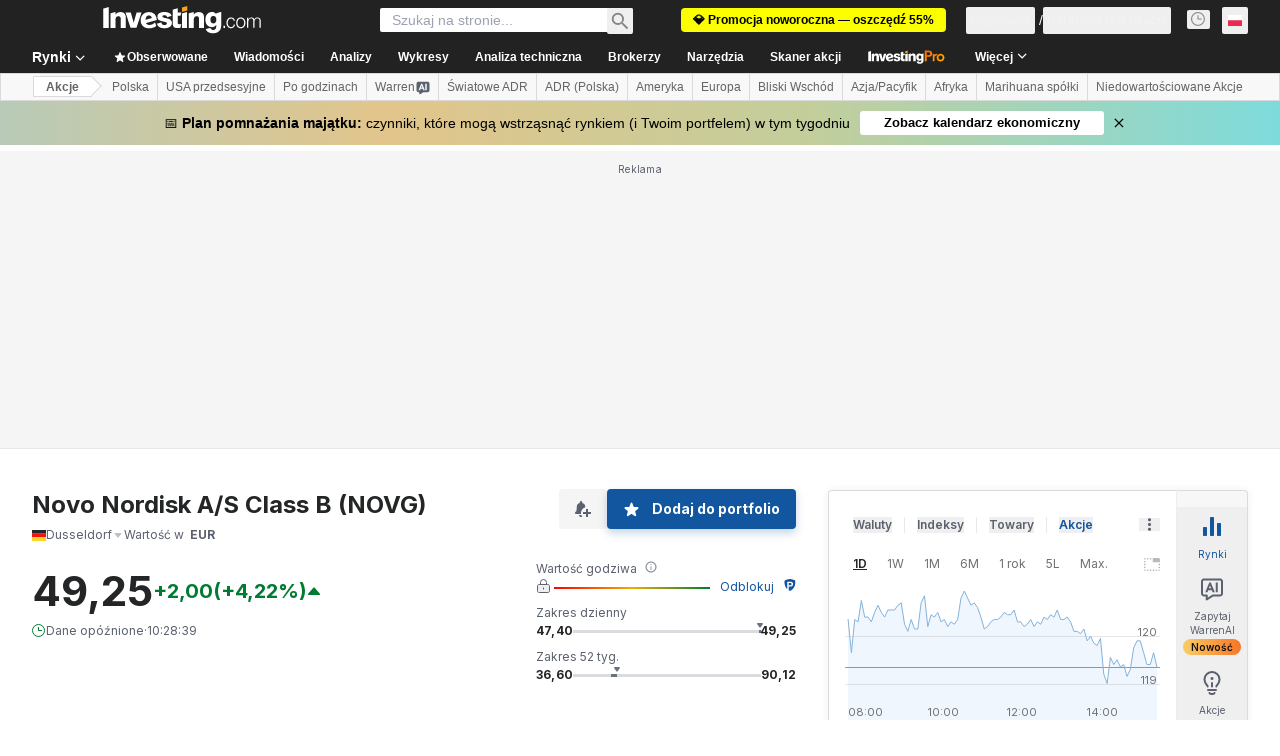

--- FILE ---
content_type: text/html; charset=utf-8
request_url: https://pl.investing.com/equities/novo-nordisk-income-statement?cid=22507
body_size: 150224
content:
<!DOCTYPE html><html lang="pl" dir="ltr" class="html"><head><meta charSet="utf-8" data-next-head=""/><meta name="viewport" content="initial-scale=1.0,width=device-width" data-next-head=""/><link rel="canonical" href="https://pl.investing.com/equities/novo-nordisk-income-statement" data-next-head=""/><meta property="og:type" content="website" data-next-head=""/><meta property="og:url" content="https://pl.investing.com/equities/novo-nordisk-income-statement?cid=22507" data-next-head=""/><meta property="og:image" content="https://i-invdn-com.investing.com/redesign/images/seo/investing_300X300.png" data-next-head=""/><meta property="og:site_name" content="Investing.com Polska" data-next-head=""/><meta property="og:locale" content="pl_PL" data-next-head=""/><meta name="twitter:card" content="summary" data-next-head=""/><meta name="twitter:site" content="@InvestingPoland" data-next-head=""/><meta name="twitter:image" content="https://i-invdn-com.investing.com/redesign/images/seo/investing_300X300.png" data-next-head=""/><meta name="global-translation-variables" content="&quot;{}&quot;" data-next-head=""/><title data-next-head="">Rachunek zysków i strat Novo Nordisk A/S Class B Dusseldorf - Investing.com</title><meta name="description" content="Na tej stronie znajdziesz rachunek zysków i strat dla Novo Nordisk A/S Class B, w tym wyniki finansowe spółki oraz jej przychody." data-next-head=""/><meta name="twitter:title" content="Rachunek zysków i strat Novo Nordisk A/S Class B Dusseldorf - Investing.com" data-next-head=""/><meta property="og:title" content="Rachunek zysków i strat Novo Nordisk A/S Class B Dusseldorf - Investing.com" data-next-head=""/><meta name="twitter:description" content="Na tej stronie znajdziesz rachunek zysków i strat dla Novo Nordisk A/S Class B, w tym wyniki finansowe spółki oraz jej przychody." data-next-head=""/><meta property="og:description" content="Na tej stronie znajdziesz rachunek zysków i strat dla Novo Nordisk A/S Class B, w tym wyniki finansowe spółki oraz jej przychody." data-next-head=""/><link rel="dns-prefetch" href="//securepubads.g.doubleclick.net"/><link rel="dns-prefetch" href="//monetization.prod.invmed.co"/><link rel="dns-prefetch" href="//c.amazon-adsystem.com"/><link rel="dns-prefetch" href="//fonts.googleapis.com"/><link rel="preconnect" href="//cdn.investing.com"/><link rel="preconnect" href="//live.primis.tech"/><link rel="preconnect" href="//fonts.gstatic.com" crossorigin=""/><link rel="icon" href="/favicon.ico" type="image/x-icon"/><link rel="icon" type="image/png" sizes="16x16" href="/favicon-16x16.png"/><link rel="icon" type="image/png" sizes="32x32" href="/favicon-32x32.png"/><link rel="icon" type="image/png" sizes="48x48" href="/favicon-48x48.png"/><link rel="apple-touch-icon" sizes="180x180" href="/apple-touch-icon.png"/><meta name="apple-mobile-web-app-capable" content="yes"/><meta name="apple-mobile-web-app-title" content="Investing.com"/><meta name="theme-color" content="#222222"/><link rel="preload" href="https://cdn.investing.com/x/ba8d8b0/_next/static/css/45041c184ae8028a.css" as="style"/><link rel="preload" href="https://cdn.investing.com/x/ba8d8b0/_next/static/css/bacd7908dfa0e45e.css" as="style"/><link rel="preload" href="https://cdn.investing.com/x/ba8d8b0/_next/static/css/77e248a8f33d538f.css" as="style"/><link rel="preload" href="https://cdn.investing.com/x/ba8d8b0/_next/static/css/12e1b4a631d6c0a2.css" as="style"/><link rel="preload" href="https://cdn.investing.com/x/ba8d8b0/_next/static/css/7e93f9d70dcbe38e.css" as="style"/><script data-next-head="">window.dataLayer=window.dataLayer||[];function gtag(){dataLayer.push(arguments)};window.__imntz=window.__imntz||{};window.__imntz.queue=window.__imntz.queue||[];window.googletag=window.googletag||{cmd:[]};window.yaContextCb=window.yaContextCb||[];window.OneTrust={};function OptanonWrapper(){}</script><script>try {
            const userEmailStr = false;
            if (userEmailStr) {
                window.__imntz.queue.push(() => { window.__imntz.api().setUserDetail("email", userEmailStr) })
            }
        } catch (error) {
            console.error("Failed to serialize userEmailHashed:", error);
        }</script><link rel="stylesheet" href="https://fonts.googleapis.com/css2?family=Inter:wght@400;500;600;700&amp;display=swap"/><script id="init_globals" data-nscript="beforeInteractive">window.page_design="refactoring_full_width";(function(w,d,s,l,i){w[l]=w[l]||[];w[l].push({'gtm.start':new Date().getTime(),event:'gtm.js'});var f=d.getElementsByTagName(s)[0],j=d.createElement(s),dl=l!='dataLayer'?'&l='+l:'';j.async=true;j.src='/gcode/?id='+i+dl;f.parentNode.insertBefore(j,f);})(window,document,'script','dataLayer','GTM-PGT3R3D');</script><script id="fb_pixel" data-nscript="beforeInteractive">!function(f,b,e,v,n,t,s){if(f.fbq)return;n=f.fbq=function(){n.callMethod? n.callMethod.apply(n,arguments):n.queue.push(arguments)};if(!f._fbq)f._fbq=n;n.push=n;n.loaded=!0;n.version='2.0';n.queue=[];t=b.createElement(e);t.async=!0;t.src=v;s=b.getElementsByTagName(e)[0];s.parentNode.insertBefore(t,s)}(window, document,'script','https://connect.facebook.net/en_US/fbevents.js');</script><script id="pubx_ads" data-nscript="beforeInteractive">(function(){
                            var PUBX_FF_ALWAYS_ENABLED = true;
                            var PUBX_ON_PERCENTAGE = 95;
                            var AUCTION_DELAY = 100;
                            var pubxId = "71b864d1-8747-49a4-9279-13f89d43e57f";
                            var pbNamespace = "pbjs";
                            var e=window[pbNamespace]=window[pbNamespace]||{};e.que=e.que||[];window.__pubx__=window.__pubx__||{};window.__pubx__.pubxFFAlwaysEnabled=PUBX_FF_ALWAYS_ENABLED;var o=null;window.__pubxLoaded__=Math.random()<PUBX_ON_PERCENTAGE/100;var a=`https://floor.pbxai.com/?pubxId=${pubxId}${window.__pubxLoaded__?"":`&pbx_e=1`}&page=${window.location.href}`;const n={a:[0,1],b:[2,6],c:[7,11],d:[12,16],e:[17,Number.MAX_SAFE_INTEGER]};const t=(e,o)=>{const a=e.bidRequestsCount||0;const t=Object.keys(n);for(const e of t){const o=n[e];if(a>=o[0]&&a<=o[1]){return e}}return t[t.length-1]};const r=(e,o)=>e.bidder;if(e.que.push===Array.prototype.push&&(window.__pubxLoaded__||PUBX_FF_ALWAYS_ENABLED)){var d=document.createElement("link");d.rel="preload";d.href=a;d.as="fetch";d.crossOrigin=true;document.head.appendChild(d)}if(window.__pubxLoaded__){try{var u=localStorage.getItem("pubx:defaults");var i=JSON.parse(u);var _=i?i["data"]:o;window.__pubx__.pubxDefaultsAvailable=true;if(!_||_&&typeof _==="object"&&_.expiry<Date.now()){window.__pubx__.pubxDefaultsAvailable=false}else{o=_}}catch(e){console.error("Pubx: Error parsing defaults",e);window.__pubx__.pubxDefaultsAvailable=false}}if(PUBX_FF_ALWAYS_ENABLED||window.__pubxLoaded__){e.que.push((function(){e.setConfig({floors:{enforcement:{floorDeals:true},auctionDelay:AUCTION_DELAY,endpoint:{url:a},additionalSchemaFields:{rank:t,bidder:r},data:o}})}))}var p=document.createElement("script"),l=`https://cdn.pbxai.com/${pubxId}.js?pbxd=${encodeURIComponent(window.location.origin)}`;p.src=l;p.async=true;document.head.appendChild(p);
                        })();</script><script id="inv_ads" data-nscript="beforeInteractive">window.__imntz.config={preset:{"version":"2040","wrapper":"3.36.1-rc3","prebid":"25","constraints":{"bid_factor":{"adagio":[0.93],"amazon":[1],"appnexus":[0.93],"criteo":[0.9],"inmobi":[0.9],"insticator":[0.92],"ix":[0.92],"medianet":[0.88],"nextMillennium":[0.92],"pubmatic":[0.87],"richaudience":[0.9],"seedtag":[0.9],"sevio":[0.75],"smilewanted":[0.87],"sparteo":[0.92],"triplelift":[0.92],"vidazoo_display":[0.95],"vidazoo_run":[0.95]},"bid_page":{},"ccpa_compatible":{"adagio":true,"amazon":true,"appnexus":true,"criteo":true,"inmobi":true,"insticator":true,"ix":true,"medianet":true,"nextMillennium":true,"pubmatic":true,"richaudience":true,"seedtag":true,"sevio":true,"smilewanted":true,"sparteo":true,"triplelift":true,"vidazoo_display":true,"vidazoo_run":true},"gdpr_compatible":{"adagio":true,"amazon":true,"appnexus":true,"criteo":true,"inmobi":true,"insticator":true,"ix":true,"medianet":true,"nextMillennium":true,"pubmatic":true,"richaudience":true,"seedtag":true,"sevio":true,"smilewanted":true,"sparteo":true,"triplelift":true,"vidazoo_display":true,"vidazoo_run":true},"exclude_adex":false,"auction_timeout":3000},"bidderConfig":[],"bidderAliases":{"vidazoo_display":"vidazoo","vidazoo_run":"vidazoo"},"analyticsRefreshCounterMainSite":true,"analyticsPrebidMainSite":[],"userIdsMainSite":[],"rtdProviders":[{"name":"adagio","params":{"site":"ms-investing-com","organizationId":"1306"}},{"name":"contxtful","waitForIt":true,"params":{"version":"v1","customer":"INVP251016","bidders":["contxtful"],"adServerTargeting":true}}],"intentIQ":{"enabled":false,"config":{}},"ad_units":[{"placement":"Billboard_Default","group":"Billboard_Desktop","name":"/6938/FP_PL_site/FP_PL_Billboard_Default","sizesV2":{"0":["fluid",[980,250],[970,250],[970,90],[728,90]],"1440":["fluid",[1,1],[1000,200],[70,130],[980,250],[970,100],[1192,250],[1192,90],[1192,100],[1192,130],[1192,250]]},"refreshSettings":{"refresh":30000,"maxRefreshWhenNoFill":2,"emptySlotRefreshTimeout":20000},"conditions":{},"adex_sizes":null,"infinite":false,"interstitial":false,"repeatable":true,"reportable":true,"position":4,"bidders":[{"bidder":"adagio","params":{"organizationId":"1306","site":"ms-investing-com","placement":"FP_Desktop_Billboard_Default"}},{"bidder":"amazon","params":{}},{"bidder":"appnexus","params":{"placementId":25736098}},{"bidder":"criteo","params":{"networkId":8767,"pubid":"101558","publisherSubId":"Investing_FP"}},{"bidder":"inmobi","params":{"plc":"10000516454"}},{"bidder":"insticator","params":{"adUnitId":"01J7KDP73SZRTF5JFW5Y3BYCJB"}},{"bidder":"ix","params":{"siteId":"842306"}},{"bidder":"medianet","params":{"cid":"8CUFV8103","crid":"461148263"}},{"bidder":"nextMillennium","params":{"placement_id":"38476"}},{"bidder":"pubmatic","params":{"publisherId":"158008","adSlot":"FP_Desktop_Billboard_Default"}},{"bidder":"richaudience","params":{"pid":"Igh8Py6HZx","supplyType":"site"}},{"bidder":"seedtag","params":{"publisherId":"8874-9209-01","adUnitId":"33954228","placement":"inBanner"}},{"bidder":"sevio","params":{"zone":"707e58fe-594f-44b8-a90a-efc82e5d3359"}},{"bidder":"smilewanted","params":{"zoneId":"investing.com_hb_display_1"}},{"bidder":"sparteo","params":{"networkId":"db772092-18cf-4792-8b3e-813f4058138b"}},{"bidder":"triplelift","params":{"inventoryCode":"FP_Desktop_Billboard_Default"}},{"bidder":"vidazoo_display","params":{"cId":"63cfdd11f8623a513e005157","pId":"59ac17c192832d0011283fe3"}},{"bidder":"vidazoo_run","params":{"cId":"66826e41f025c827c59e1f33","pId":"59ac17c192832d0011283fe3","subDomain":"exchange"}}]},{"placement":"Content_box1","group":"Content_Box_Desktop","name":"/6938/FP_PL_site/FP_PL_Content_box1","sizesV2":{"0":[[336,280],[300,250],[320,100]]},"refreshSettings":{"refresh":30000,"maxRefreshWhenNoFill":2,"emptySlotRefreshTimeout":20000},"conditions":{},"adex_sizes":null,"infinite":true,"interstitial":false,"repeatable":true,"reportable":false,"position":0,"bidders":[{"bidder":"adagio","params":{"organizationId":"1306","site":"ms-investing-com","placement":"FP_Content_box1"}},{"bidder":"amazon","params":{}},{"bidder":"appnexus","params":{"placementId":32284523}},{"bidder":"criteo","params":{"networkId":8767,"pubid":"101558","publisherSubId":"Investing_FP"}},{"bidder":"inmobi","params":{"plc":"10000516455"}},{"bidder":"insticator","params":{"adUnitId":"01J7KDP73SZRTF5JFW5Y3BYCJB"}},{"bidder":"ix","params":{"siteId":"1081693"}},{"bidder":"medianet","params":{"cid":"8CUFV8103","crid":"396815734"}},{"bidder":"nextMillennium","params":{"placement_id":"54125"}},{"bidder":"pubmatic","params":{"publisherId":"158008","adSlot":"FP_Content_box1"}},{"bidder":"richaudience","params":{"pid":"bgzuJBsVNN","supplyType":"site"}},{"bidder":"seedtag","params":{"publisherId":"8874-9209-01","adUnitId":"31389115","placement":"inArticle"}},{"bidder":"sevio","params":{"zone":"91b2b108-01e6-4f4f-91ac-ea8126cf8513"}},{"bidder":"smilewanted","params":{"zoneId":"investing.com_hb_display_10"}},{"bidder":"sparteo","params":{"networkId":"db772092-18cf-4792-8b3e-813f4058138b"}},{"bidder":"triplelift","params":{"inventoryCode":"investing_FP_Content_Touch_box1_300x250_pb"}},{"bidder":"vidazoo_display","params":{"cId":"63cfdd11f8623a513e005157","pId":"59ac17c192832d0011283fe3"}},{"bidder":"vidazoo_run","params":{"cId":"66826e41f025c827c59e1f33","pId":"59ac17c192832d0011283fe3","subDomain":"exchange"}}]},{"placement":"Content_box2","group":"Content_Box_Desktop","name":"/6938/FP_PL_site/FP_PL_Content_box2","sizesV2":{"0":[[336,280],[300,250],[320,100]]},"refreshSettings":{"refresh":30000,"maxRefreshWhenNoFill":2,"emptySlotRefreshTimeout":20000},"conditions":{},"adex_sizes":null,"infinite":true,"interstitial":false,"repeatable":true,"reportable":false,"position":0,"bidders":[{"bidder":"adagio","params":{"organizationId":"1306","site":"ms-investing-com","placement":"FP_Content_box2"}},{"bidder":"amazon","params":{}},{"bidder":"appnexus","params":{"placementId":32284524}},{"bidder":"criteo","params":{"networkId":8767,"pubid":"101558","publisherSubId":"Investing_FP"}},{"bidder":"inmobi","params":{"plc":"10000516466"}},{"bidder":"insticator","params":{"adUnitId":"01J7KDP73SZRTF5JFW5Y3BYCJB"}},{"bidder":"ix","params":{"siteId":"1081694"}},{"bidder":"medianet","params":{"cid":"8CUFV8103","crid":"470368241"}},{"bidder":"nextMillennium","params":{"placement_id":"54126"}},{"bidder":"pubmatic","params":{"publisherId":"158008","adSlot":"FP_Content_box2"}},{"bidder":"richaudience","params":{"pid":"clrDnhUiMu","supplyType":"site"}},{"bidder":"seedtag","params":{"publisherId":"8874-9209-01","adUnitId":"31389115","placement":"inArticle"}},{"bidder":"sevio","params":{"zone":"ff16c017-b79c-4252-b527-e6d0e042ff08"}},{"bidder":"smilewanted","params":{"zoneId":"investing.com_hb_display_11"}},{"bidder":"sparteo","params":{"networkId":"db772092-18cf-4792-8b3e-813f4058138b"}},{"bidder":"triplelift","params":{"inventoryCode":"investing_FP_Content_Touch_box1_300x250_pb"}},{"bidder":"vidazoo_display","params":{"cId":"63cfdd11f8623a513e005157","pId":"59ac17c192832d0011283fe3"}},{"bidder":"vidazoo_run","params":{"cId":"66826e41f025c827c59e1f33","pId":"59ac17c192832d0011283fe3","subDomain":"exchange"}}]},{"placement":"Content_box1","group":"Content_Box_Desktop","name":"/6938/FP_PL_site/FP_PL_Content_box3","sizesV2":{"0":[[336,280],[300,250],[320,100]]},"refreshSettings":{"refresh":30000,"maxRefreshWhenNoFill":2,"emptySlotRefreshTimeout":20000},"conditions":{},"adex_sizes":null,"infinite":true,"interstitial":false,"repeatable":true,"reportable":false,"position":0,"bidders":[{"bidder":"adagio","params":{"organizationId":"1306","site":"ms-investing-com","placement":"FP_Content_box3"}},{"bidder":"amazon","params":{}},{"bidder":"appnexus","params":{"placementId":33153547}},{"bidder":"criteo","params":{"networkId":8767,"pubid":"101558","publisherSubId":"Investing_FP"}},{"bidder":"inmobi","params":{"plc":"10000516467"}},{"bidder":"insticator","params":{"adUnitId":"01J7KDP73SZRTF5JFW5Y3BYCJB"}},{"bidder":"ix","params":{"siteId":"1121966"}},{"bidder":"medianet","params":{"cid":"8CUFV8103","crid":"371597972"}},{"bidder":"nextMillennium","params":{"placement_id":"59561"}},{"bidder":"pubmatic","params":{"publisherId":"158008","adSlot":"FP_Content_box3"}},{"bidder":"richaudience","params":{"pid":"TzwcYyGuQa","supplyType":"site"}},{"bidder":"seedtag","params":{"publisherId":"8874-9209-01","adUnitId":"31093022","placement":"inArticle"}},{"bidder":"sevio","params":{"zone":"2eb6009c-0f72-410c-bb46-443de20c78dd"}},{"bidder":"smilewanted","params":{"zoneId":"investing.com_hb_display_12"}},{"bidder":"sparteo","params":{"networkId":"db772092-18cf-4792-8b3e-813f4058138b"}},{"bidder":"triplelift","params":{"inventoryCode":"investing_FP_Content_Touch_box1_300x250_pb"}},{"bidder":"vidazoo_display","params":{"cId":"63cfdd11f8623a513e005157","pId":"59ac17c192832d0011283fe3"}},{"bidder":"vidazoo_run","params":{"cId":"66826e41f025c827c59e1f33","pId":"59ac17c192832d0011283fe3","subDomain":"exchange"}}]},{"placement":"Content_box2","group":"Content_Box_Desktop","name":"/6938/FP_PL_site/FP_PL_Content_box4","sizesV2":{"0":[[336,280],[300,250],[320,100]]},"refreshSettings":{"refresh":30000,"maxRefreshWhenNoFill":2,"emptySlotRefreshTimeout":20000},"conditions":{},"adex_sizes":null,"infinite":true,"interstitial":false,"repeatable":true,"reportable":false,"position":0,"bidders":[{"bidder":"adagio","params":{"organizationId":"1306","site":"ms-investing-com","placement":"FP_Content_box4"}},{"bidder":"amazon","params":{}},{"bidder":"appnexus","params":{"placementId":33153546}},{"bidder":"criteo","params":{"networkId":8767,"pubid":"101558","publisherSubId":"Investing_FP"}},{"bidder":"inmobi","params":{"plc":"10000516464"}},{"bidder":"insticator","params":{"adUnitId":"01J7KDP73SZRTF5JFW5Y3BYCJB"}},{"bidder":"ix","params":{"siteId":"1121967"}},{"bidder":"medianet","params":{"cid":"8CUFV8103","crid":"777292526"}},{"bidder":"nextMillennium","params":{"placement_id":"59562"}},{"bidder":"pubmatic","params":{"publisherId":"158008","adSlot":"FP_Content_box4"}},{"bidder":"richaudience","params":{"pid":"0X2hTpKKO8","supplyType":"site"}},{"bidder":"seedtag","params":{"publisherId":"8874-9209-01","adUnitId":"31093022","placement":"inArticle"}},{"bidder":"sevio","params":{"zone":"32c688a9-a47e-4f2e-860c-f42594e1e501"}},{"bidder":"smilewanted","params":{"zoneId":"investing.com_hb_display_13"}},{"bidder":"sparteo","params":{"networkId":"db772092-18cf-4792-8b3e-813f4058138b"}},{"bidder":"triplelift","params":{"inventoryCode":"investing_FP_Content_Touch_box1_300x250_pb"}},{"bidder":"vidazoo_display","params":{"cId":"63cfdd11f8623a513e005157","pId":"59ac17c192832d0011283fe3"}},{"bidder":"vidazoo_run","params":{"cId":"66826e41f025c827c59e1f33","pId":"59ac17c192832d0011283fe3","subDomain":"exchange"}}]},{"placement":"Content_Leaderboard1","group":"Content_Leaderboard_Desktop","name":"/6938/FP_PL_site/FP_PL_Content_Leaderboard1","sizesV2":{"0":["fluid",[728,90]]},"refreshSettings":{"refresh":30000,"maxRefreshWhenNoFill":2,"emptySlotRefreshTimeout":20000},"conditions":{},"adex_sizes":null,"infinite":true,"interstitial":false,"repeatable":true,"reportable":false,"position":0,"bidders":[{"bidder":"adagio","params":{"organizationId":"1306","site":"ms-investing-com","placement":"FP_Midpage_Leaderboard_1"}},{"bidder":"amazon","params":{}},{"bidder":"appnexus","params":{"placementId":32284522}},{"bidder":"criteo","params":{"networkId":8767,"pubid":"101558","publisherSubId":"Investing_FP"}},{"bidder":"inmobi","params":{"plc":"10000516460"}},{"bidder":"insticator","params":{"adUnitId":"01J7KDP73SZRTF5JFW5Y3BYCJB"}},{"bidder":"ix","params":{"siteId":"1081692"}},{"bidder":"medianet","params":{"cid":"8CUFV8103","crid":"184151924"}},{"bidder":"nextMillennium","params":{"placement_id":"54124"}},{"bidder":"pubmatic","params":{"publisherId":"158008","adSlot":"FP_Content_Leaderboard1"}},{"bidder":"richaudience","params":{"pid":"gDnw9o7Caz","supplyType":"site"}},{"bidder":"seedtag","params":{"publisherId":"8874-9209-01","adUnitId":"31773561","placement":"inArticle"}},{"bidder":"sevio","params":{"zone":"0ac4c6bd-40ac-4a19-ad03-0093e4b0a8cd"}},{"bidder":"smilewanted","params":{"zoneId":"investing.com_hb_display_8"}},{"bidder":"sparteo","params":{"networkId":"db772092-18cf-4792-8b3e-813f4058138b"}},{"bidder":"triplelift","params":{"inventoryCode":"investing_FP_Midpage_Leaderboard_1_728x90_pb"}},{"bidder":"vidazoo_display","params":{"cId":"63cfdd11f8623a513e005157","pId":"59ac17c192832d0011283fe3"}},{"bidder":"vidazoo_run","params":{"cId":"66826e41f025c827c59e1f33","pId":"59ac17c192832d0011283fe3","subDomain":"exchange"}}]},{"placement":"Content_Leaderboard1","group":"Content_Leaderboard_Desktop","name":"/6938/FP_PL_site/FP_PL_Content_Leaderboard2","sizesV2":{"0":["fluid",[728,90]]},"refreshSettings":{"refresh":30000,"maxRefreshWhenNoFill":2,"emptySlotRefreshTimeout":20000},"conditions":{},"adex_sizes":null,"infinite":true,"interstitial":false,"repeatable":true,"reportable":false,"position":0,"bidders":[{"bidder":"adagio","params":{"organizationId":"1306","site":"ms-investing-com","placement":"FP_Content_Leaderboard2"}},{"bidder":"amazon","params":{}},{"bidder":"appnexus","params":{"placementId":33153548}},{"bidder":"criteo","params":{"networkId":8767,"pubid":"101558","publisherSubId":"Investing_FP"}},{"bidder":"inmobi","params":{"plc":"10000516459"}},{"bidder":"insticator","params":{"adUnitId":"01J7KDP73SZRTF5JFW5Y3BYCJB"}},{"bidder":"ix","params":{"siteId":"1121965"}},{"bidder":"medianet","params":{"cid":"8CUFV8103","crid":"425547581"}},{"bidder":"nextMillennium","params":{"placement_id":"59560"}},{"bidder":"pubmatic","params":{"publisherId":"158008","adSlot":"FP_Content_Leaderboard2"}},{"bidder":"richaudience","params":{"pid":"IS5Ezuuj9P","supplyType":"site"}},{"bidder":"seedtag","params":{"publisherId":"8874-9209-01","adUnitId":"31773561","placement":"inArticle"}},{"bidder":"sevio","params":{"zone":"d742874d-3eac-4ba9-8ecd-a92e6376f55b"}},{"bidder":"smilewanted","params":{"zoneId":"investing.com_hb_display_9"}},{"bidder":"sparteo","params":{"networkId":"db772092-18cf-4792-8b3e-813f4058138b"}},{"bidder":"triplelift","params":{"inventoryCode":"investing_FP_Midpage_Leaderboard_1_728x90_pb"}},{"bidder":"vidazoo_display","params":{"cId":"63cfdd11f8623a513e005157","pId":"59ac17c192832d0011283fe3"}},{"bidder":"vidazoo_run","params":{"cId":"66826e41f025c827c59e1f33","pId":"59ac17c192832d0011283fe3","subDomain":"exchange"}}]},{"placement":"Content_Midpage_1","group":"Content_Midpage_1_Desktop","name":"/6938/FP_PL_site/FP_PL_Content_Midpage_1","sizesV2":{"0":["fluid",[980,250],[970,250],[970,90],[728,90],[1,1]]},"refreshSettings":{"refresh":30000,"maxRefreshWhenNoFill":2,"emptySlotRefreshTimeout":20000},"conditions":{"selector_margin_pixels":350},"adex_sizes":null,"infinite":false,"interstitial":false,"repeatable":true,"reportable":false,"position":3,"bidders":[{"bidder":"amazon","params":{}}]},{"placement":"Content_Midpage_2","group":"Content_Midpage_2_Desktop","name":"/6938/FP_PL_site/FP_PL_Content_Midpage_2","sizesV2":{"0":["fluid",[980,250],[970,250],[970,90],[728,90],[1,1]]},"refreshSettings":{"refresh":30000,"maxRefreshWhenNoFill":2,"emptySlotRefreshTimeout":20000},"conditions":{"selector_margin_pixels":350},"adex_sizes":null,"infinite":false,"interstitial":false,"repeatable":true,"reportable":false,"position":3,"bidders":[{"bidder":"amazon","params":{}}]},{"placement":"Content_Midpage_3","group":"Content_Midpage_3_Desktop","name":"/6938/FP_PL_site/FP_PL_Content_Midpage_3","sizesV2":{"0":["fluid",[980,250],[970,250],[970,90],[728,90],[1,1]]},"refreshSettings":{"refresh":30000,"maxRefreshWhenNoFill":2,"emptySlotRefreshTimeout":20000},"conditions":{"selector_margin_pixels":350},"adex_sizes":null,"infinite":false,"interstitial":false,"repeatable":true,"reportable":false,"position":3,"bidders":[{"bidder":"amazon","params":{}}]},{"placement":"Forum_Comments_Infinite","group":"Commentary_Leaderboard_Desktop","name":"/6938/FP_PL_site/FP_PL_Forum_Comments_Infinite","sizesV2":{"0":[[728,90]]},"refreshSettings":{"refresh":30000,"maxRefreshWhenNoFill":2,"emptySlotRefreshTimeout":20000},"conditions":{},"adex_sizes":null,"infinite":true,"interstitial":false,"repeatable":true,"reportable":false,"position":0,"bidders":[{"bidder":"adagio","params":{"organizationId":"1306","site":"ms-investing-com","placement":"FP_Forum_Comments_Infinite"}},{"bidder":"amazon","params":{}},{"bidder":"appnexus","params":{"placementId":31794684}},{"bidder":"criteo","params":{"networkId":8767,"pubid":"101558","publisherSubId":"Investing_FP"}},{"bidder":"inmobi","params":{"plc":"10000516456"}},{"bidder":"insticator","params":{"adUnitId":"01J7KDP73SZRTF5JFW5Y3BYCJB"}},{"bidder":"ix","params":{"siteId":"1071077"}},{"bidder":"medianet","params":{"cid":"8CUFV8103","crid":"589166642"}},{"bidder":"nextMillennium","params":{"placement_id":"52724"}},{"bidder":"pubmatic","params":{"publisherId":"158008","adSlot":"FP_Forum_Comments_Infinite"}},{"bidder":"richaudience","params":{"pid":"hf8JaKfWDM","supplyType":"site"}},{"bidder":"seedtag","params":{"publisherId":"8874-9209-01","adUnitId":"31389114","placement":"inArticle"}},{"bidder":"sevio","params":{"zone":"fd88ab06-02d9-4dae-a982-2d0262a5da8d"}},{"bidder":"smilewanted","params":{"zoneId":"investing.com_hb_display_7"}},{"bidder":"sparteo","params":{"networkId":"db772092-18cf-4792-8b3e-813f4058138b"}},{"bidder":"triplelift","params":{"inventoryCode":"investing_FP_Midpage_Leaderboard_1_728x90_pb"}},{"bidder":"vidazoo_display","params":{"cId":"63cfdd11f8623a513e005157","pId":"59ac17c192832d0011283fe3"}},{"bidder":"vidazoo_run","params":{"cId":"66826e41f025c827c59e1f33","pId":"59ac17c192832d0011283fe3","subDomain":"exchange"}}]},{"placement":"Midpage_Leaderboard_1","group":"Midpage Leaderboard 1","name":"/6938/FP_PL_site/FP_PL_Midpage_Leaderboard_1","sizesV2":{"0":[[728,90],[468,60],["fluid"]]},"refreshSettings":{"refresh":30000,"maxRefreshWhenNoFill":2,"emptySlotRefreshTimeout":20000},"conditions":{"selector_margin_pixels":500},"adex_sizes":null,"infinite":false,"interstitial":false,"repeatable":true,"reportable":false,"position":6,"bidders":[]},{"placement":"Sideblock_1_Default","group":"Sideblock_1_Desktop","name":"/6938/FP_PL_site/FP_PL_Sideblock_1_Default","sizesV2":{"0":[[300,600],[120,600],[160,600],[336,280],[320,280],[336,250],[300,250]]},"refreshSettings":{"refresh":30000,"maxRefreshWhenNoFill":2,"emptySlotRefreshTimeout":20000},"conditions":{"selector_margin_pixels":350},"adex_sizes":null,"infinite":false,"interstitial":false,"repeatable":true,"reportable":true,"position":6,"bidders":[{"bidder":"adagio","params":{"organizationId":"1306","site":"ms-investing-com","placement":"FP_Desktop_Sideblock_1_Default"}},{"bidder":"amazon","params":{}},{"bidder":"appnexus","params":{"placementId":25736099}},{"bidder":"criteo","params":{"networkId":8767,"pubid":"101558","publisherSubId":"Investing_FP"}},{"bidder":"inmobi","params":{"plc":"10000516457"}},{"bidder":"insticator","params":{"adUnitId":"01J7KDP73SZRTF5JFW5Y3BYCJB"}},{"bidder":"ix","params":{"siteId":"842307"}},{"bidder":"medianet","params":{"cid":"8CUFV8103","crid":"853582964"}},{"bidder":"nextMillennium","params":{"placement_id":"38477"}},{"bidder":"pubmatic","params":{"publisherId":"158008","adSlot":"FP_Desktop_Sideblock_1_Default"}},{"bidder":"richaudience","params":{"pid":"iYLBbct1Yl","supplyType":"site"}},{"bidder":"seedtag","params":{"publisherId":"8874-9209-01","adUnitId":"31389115","placement":"inArticle"}},{"bidder":"sevio","params":{"zone":"31ba0913-e379-49ba-8c89-40b605f05bd8"}},{"bidder":"smilewanted","params":{"zoneId":"investing.com_hb_display_2"}},{"bidder":"sparteo","params":{"networkId":"db772092-18cf-4792-8b3e-813f4058138b"}},{"bidder":"triplelift","params":{"inventoryCode":"FP_Desktop_Sideblock_1_Default"}},{"bidder":"vidazoo_display","params":{"cId":"63cfdd11f8623a513e005157","pId":"59ac17c192832d0011283fe3"}},{"bidder":"vidazoo_run","params":{"cId":"66826e41f025c827c59e1f33","pId":"59ac17c192832d0011283fe3","subDomain":"exchange"}}]},{"placement":"Sideblock_2_Default","group":"Sideblock_2_Desktop","name":"/6938/FP_PL_site/FP_PL_Sideblock_2_Default","sizesV2":{"0":[[336,280],[320,100],[300,100],[300,250]]},"refreshSettings":{"refresh":30000,"maxRefreshWhenNoFill":2,"emptySlotRefreshTimeout":20000},"conditions":{"selector_margin_pixels":500},"adex_sizes":null,"infinite":false,"interstitial":false,"repeatable":true,"reportable":false,"position":6,"bidders":[{"bidder":"adagio","params":{"organizationId":"1306","site":"ms-investing-com","placement":"FP_Desktop_Sideblock_2_Default"}},{"bidder":"amazon","params":{}},{"bidder":"appnexus","params":{"placementId":25736100}},{"bidder":"criteo","params":{"networkId":8767,"pubid":"101558","publisherSubId":"Investing_FP"}},{"bidder":"inmobi","params":{"plc":"10000516463"}},{"bidder":"insticator","params":{"adUnitId":"01J7KDP73SZRTF5JFW5Y3BYCJB"}},{"bidder":"ix","params":{"siteId":"842308"}},{"bidder":"medianet","params":{"cid":"8CUFV8103","crid":"134209715"}},{"bidder":"nextMillennium","params":{"placement_id":"38478"}},{"bidder":"pubmatic","params":{"publisherId":"158008","adSlot":"FP_Desktop_Sideblock_2_Default"}},{"bidder":"richaudience","params":{"pid":"3k54tN30pp","supplyType":"site"}},{"bidder":"seedtag","params":{"publisherId":"8874-9209-01","adUnitId":"31389115","placement":"inArticle"}},{"bidder":"sevio","params":{"zone":"5ded87a7-fb94-4b91-ba69-0a5f959c718c"}},{"bidder":"smilewanted","params":{"zoneId":"investing.com_hb_display_3"}},{"bidder":"sparteo","params":{"networkId":"db772092-18cf-4792-8b3e-813f4058138b"}},{"bidder":"triplelift","params":{"inventoryCode":"FP_Desktop_Sideblock_2_Default"}},{"bidder":"vidazoo_display","params":{"cId":"63cfdd11f8623a513e005157","pId":"59ac17c192832d0011283fe3"}},{"bidder":"vidazoo_run","params":{"cId":"66826e41f025c827c59e1f33","pId":"59ac17c192832d0011283fe3","subDomain":"exchange"}}]},{"placement":"Sideblock_3_viewable","group":"Sideblock_3_Desktop","name":"/6938/FP_PL_site/FP_PL_Sideblock_3_viewable","sizesV2":{"0":[[300,600],[120,600],[160,600],[336,280],[320,280],[336,250],[300,250]]},"refreshSettings":{"refresh":30000,"maxRefreshWhenNoFill":2,"emptySlotRefreshTimeout":20000},"conditions":{"selector_margin_pixels":650},"adex_sizes":null,"infinite":false,"interstitial":false,"repeatable":true,"reportable":false,"position":6,"bidders":[{"bidder":"adagio","params":{"organizationId":"1306","site":"ms-investing-com","placement":"FP_Desktop_Sideblock_3_viewable"}},{"bidder":"amazon","params":{}},{"bidder":"appnexus","params":{"placementId":25736101}},{"bidder":"criteo","params":{"networkId":8767,"pubid":"101558","publisherSubId":"Investing_FP"}},{"bidder":"inmobi","params":{"plc":"10000516462"}},{"bidder":"insticator","params":{"adUnitId":"01J7KDP73SZRTF5JFW5Y3BYCJB"}},{"bidder":"ix","params":{"siteId":"842309"}},{"bidder":"medianet","params":{"cid":"8CUFV8103","crid":"552090665"}},{"bidder":"nextMillennium","params":{"placement_id":"38479"}},{"bidder":"pubmatic","params":{"publisherId":"158008","adSlot":"FP_Desktop_Sideblock_3_viewable"}},{"bidder":"richaudience","params":{"pid":"bPkknTNT0K","supplyType":"site"}},{"bidder":"seedtag","params":{"publisherId":"8874-9209-01","adUnitId":"31389115","placement":"inArticle"}},{"bidder":"sevio","params":{"zone":"4d9c559f-66b3-439a-937d-428740f90b58"}},{"bidder":"smilewanted","params":{"zoneId":"investing.com_hb_display_4"}},{"bidder":"sparteo","params":{"networkId":"db772092-18cf-4792-8b3e-813f4058138b"}},{"bidder":"triplelift","params":{"inventoryCode":"FP_Desktop_Sideblock_1_Default"}},{"bidder":"vidazoo_display","params":{"cId":"63cfdd11f8623a513e005157","pId":"59ac17c192832d0011283fe3"}},{"bidder":"vidazoo_run","params":{"cId":"66826e41f025c827c59e1f33","pId":"59ac17c192832d0011283fe3","subDomain":"exchange"}}]},{"placement":"Sideblock_Comments_Infinite","group":"Commentary_Box_Desktop","name":"/6938/FP_PL_site/FP_PL_Sideblock_Comments_Infinite","sizesV2":{"0":[[300,50],[300,100],[300,250]]},"refreshSettings":{"refresh":30000,"maxRefreshWhenNoFill":2,"emptySlotRefreshTimeout":20000},"conditions":{},"adex_sizes":null,"infinite":true,"interstitial":false,"repeatable":true,"reportable":false,"position":0,"bidders":[{"bidder":"adagio","params":{"organizationId":"1306","site":"ms-investing-com","placement":"FP_Sideblock_Comments_Infinite"}},{"bidder":"amazon","params":{}},{"bidder":"appnexus","params":{"placementId":31531425}},{"bidder":"criteo","params":{"networkId":8767,"pubid":"101558","publisherSubId":"Investing_FP"}},{"bidder":"inmobi","params":{"plc":"10000516458"}},{"bidder":"insticator","params":{"adUnitId":"01J7KDP73SZRTF5JFW5Y3BYCJB"}},{"bidder":"ix","params":{"siteId":"1064402"}},{"bidder":"medianet","params":{"cid":"8CUFV8103","crid":"852475716"}},{"bidder":"nextMillennium","params":{"placement_id":"52134"}},{"bidder":"pubmatic","params":{"publisherId":"158008","adSlot":"FP_Sideblock_Comments_Infinite"}},{"bidder":"richaudience","params":{"pid":"QVWFnQnGTk","supplyType":"site"}},{"bidder":"seedtag","params":{"publisherId":"8874-9209-01","adUnitId":"31389115","placement":"inArticle"}},{"bidder":"sevio","params":{"zone":"0784ec7b-2274-409c-ab51-bd6b5902ebe1"}},{"bidder":"smilewanted","params":{"zoneId":"investing.com_hb_display_6"}},{"bidder":"sparteo","params":{"networkId":"db772092-18cf-4792-8b3e-813f4058138b"}},{"bidder":"triplelift","params":{"inventoryCode":"FP_Sideblock_Comments_Infinite"}},{"bidder":"vidazoo_display","params":{"cId":"63cfdd11f8623a513e005157","pId":"59ac17c192832d0011283fe3"}},{"bidder":"vidazoo_run","params":{"cId":"66826e41f025c827c59e1f33","pId":"59ac17c192832d0011283fe3","subDomain":"exchange"}}]},{"placement":"takeover_default","group":"Site_Scroller_Desktop","name":"/6938/FP_PL_site/FP_PL_takeover_default","sizesV2":{"1760":[[120,600],[160,600]],"2040":[[300,600],[300,250]]},"refreshSettings":{"refresh":30000,"maxRefreshWhenNoFill":2,"emptySlotRefreshTimeout":20000},"conditions":{"min_width":1760},"adex_sizes":null,"infinite":false,"interstitial":false,"repeatable":true,"reportable":false,"position":7,"bidders":[{"bidder":"adagio","params":{"organizationId":"1306","site":"ms-investing-com","placement":"FP_Takeover_Default"}},{"bidder":"amazon","params":{}},{"bidder":"appnexus","params":{"placementId":30269062}},{"bidder":"criteo","params":{"networkId":8767,"pubid":"101558","publisherSubId":"Investing_FP"}},{"bidder":"inmobi","params":{"plc":"10000516461"}},{"bidder":"insticator","params":{"adUnitId":"01J7KDP73SZRTF5JFW5Y3BYCJB"}},{"bidder":"ix","params":{"siteId":"998509"}},{"bidder":"medianet","params":{"cid":"8CUFV8103","crid":"825649285"}},{"bidder":"nextMillennium","params":{"placement_id":"42753"}},{"bidder":"pubmatic","params":{"publisherId":"158008","adSlot":"FP_Takeover_Default"}},{"bidder":"richaudience","params":{"pid":"S459IB04UX","supplyType":"site"}},{"bidder":"seedtag","params":{"publisherId":"8874-9209-01","adUnitId":"31773562","placement":"inArticle"}},{"bidder":"sevio","params":{"zone":"e6320fd5-7a36-4d7d-8fc6-69fd60c82766"}},{"bidder":"smilewanted","params":{"zoneId":"investing.com_hb_display_5"}},{"bidder":"sparteo","params":{"networkId":"db772092-18cf-4792-8b3e-813f4058138b"}},{"bidder":"triplelift","params":{"inventoryCode":"FP_Takeover_Default"}},{"bidder":"vidazoo_display","params":{"cId":"63cfdd11f8623a513e005157","pId":"59ac17c192832d0011283fe3"}},{"bidder":"vidazoo_run","params":{"cId":"66826e41f025c827c59e1f33","pId":"59ac17c192832d0011283fe3","subDomain":"exchange"}}]},{"placement":"TNB_Instrument","group":"Trade Now_Desktop","name":"/6938/FP_PL_site/FP_PL_TNB_Instrument","sizesV2":{"0":["fluid"]},"refreshSettings":{"refresh":30000,"maxRefreshWhenNoFill":0,"emptySlotRefreshTimeout":20000,"nonProgrammaticTTL":50000},"conditions":{"selector_margin_pixels":600},"adex_sizes":null,"infinite":false,"interstitial":false,"repeatable":true,"reportable":false,"position":6,"bidders":[]},{"placement":"TNB_Right_Rail_1","group":"Trade Now","name":"/6938/FP_PL_site/FP_PL_TNB_Right_Rail_1","sizesV2":{},"refreshSettings":{"refresh":30000,"maxRefreshWhenNoFill":2,"emptySlotRefreshTimeout":20000},"conditions":{},"adex_sizes":null,"infinite":false,"interstitial":false,"repeatable":true,"reportable":false,"position":0,"bidders":[]}],"video_ad_units":[{"placement":"video-placement","conditions":{},"provider":"stn","providerId":"hn5QIZuX","params":{},"controlGroups":[{"provider":"primis","providerId":"121200","weight":0.4,"params":{}}]}],"widget_ad_units":[{"placement":"footer-widget","conditions":{"selector_margin_pixels":200},"provider":"dianomi","params":{"dianomi-context-id":2416}}]}};window.imntz_analyticsTargetCpmEnabled = true;window.dataLayer.push({event: 'mntz_js_load'});</script><script id="structured_data" type="application/ld+json" data-nscript="beforeInteractive">{"@context":"http://schema.org","@type":"Corporation","legalname":"Novo Nordisk A/S Class B","tickersymbol":"NOVG"}</script><link rel="stylesheet" href="https://cdn.investing.com/x/ba8d8b0/_next/static/css/45041c184ae8028a.css" data-n-g=""/><link rel="stylesheet" href="https://cdn.investing.com/x/ba8d8b0/_next/static/css/bacd7908dfa0e45e.css" data-n-p=""/><link rel="stylesheet" href="https://cdn.investing.com/x/ba8d8b0/_next/static/css/77e248a8f33d538f.css" data-n-p=""/><link rel="stylesheet" href="https://cdn.investing.com/x/ba8d8b0/_next/static/css/12e1b4a631d6c0a2.css"/><link rel="stylesheet" href="https://cdn.investing.com/x/ba8d8b0/_next/static/css/7e93f9d70dcbe38e.css"/><noscript data-n-css=""></noscript><script defer="" noModule="" src="https://cdn.investing.com/x/ba8d8b0/_next/static/chunks/polyfills-42372ed130431b0a.js"></script><script src="https://securepubads.g.doubleclick.net/tag/js/gpt.js" async="" data-nscript="beforeInteractive"></script><script src="https://promos.investing.com/w37htfhcq2/vendor/9a63d23b-49c1-4335-b698-e7f3ab10af6c/lightbox_speed.js" async="" data-nscript="beforeInteractive"></script><script src="https://monetization.prod.invmed.co/wrapper/3.36.1-rc3/wrapper.min.js" defer="" data-nscript="beforeInteractive"></script><script src="https://monetization.prod.invmed.co/prebid/25/pbjs.min.js" defer="" data-nscript="beforeInteractive"></script><script src="https://c.amazon-adsystem.com/aax2/apstag.js" defer="" data-nscript="beforeInteractive"></script><script src="https://appleid.cdn-apple.com/appleauth/static/jsapi/appleid/1/pl_PL/appleid.auth.js" async="" defer="" data-nscript="beforeInteractive"></script><script src="https://accounts.google.com/gsi/client?hl=pl" async="" defer="" data-nscript="beforeInteractive"></script><script defer="" src="https://cdn.investing.com/x/ba8d8b0/_next/static/chunks/4350.fd5ffe7670841182.js"></script><script defer="" src="https://cdn.investing.com/x/ba8d8b0/_next/static/chunks/9033-f15b6dbf1e3e885b.js"></script><script defer="" src="https://cdn.investing.com/x/ba8d8b0/_next/static/chunks/1850-fc5962dd4d0f54ab.js"></script><script defer="" src="https://cdn.investing.com/x/ba8d8b0/_next/static/chunks/3507-9b28062a22b973d9.js"></script><script defer="" src="https://cdn.investing.com/x/ba8d8b0/_next/static/chunks/3131.af0d30621e104b4a.js"></script><script defer="" src="https://cdn.investing.com/x/ba8d8b0/_next/static/chunks/5364.a653dcfc7f3f5607.js"></script><script defer="" src="https://cdn.investing.com/x/ba8d8b0/_next/static/chunks/2115.6747047650a668ba.js"></script><script defer="" src="https://cdn.investing.com/x/ba8d8b0/_next/static/chunks/4587-7704bda28582a769.js"></script><script defer="" src="https://cdn.investing.com/x/ba8d8b0/_next/static/chunks/5560.427a261ea372d6ac.js"></script><script defer="" src="https://cdn.investing.com/x/ba8d8b0/_next/static/chunks/1875.21869b2e0283d3dd.js"></script><script defer="" src="https://cdn.investing.com/x/ba8d8b0/_next/static/chunks/1125.9d5ad858e06eb61d.js"></script><script defer="" src="https://cdn.investing.com/x/ba8d8b0/_next/static/chunks/8229.290f88d9f09c9613.js"></script><script defer="" src="https://cdn.investing.com/x/ba8d8b0/_next/static/chunks/730.2473cbe0825b231a.js"></script><script src="https://cdn.investing.com/x/ba8d8b0/_next/static/chunks/webpack-3beba5efaea05bdd.js" defer=""></script><script src="https://cdn.investing.com/x/ba8d8b0/_next/static/chunks/framework-f8d751c8da87b5be.js" defer=""></script><script src="https://cdn.investing.com/x/ba8d8b0/_next/static/chunks/main-0ea374df0e75b8d5.js" defer=""></script><script src="https://cdn.investing.com/x/ba8d8b0/_next/static/chunks/pages/_app-acaff99717b823b2.js" defer=""></script><script src="https://cdn.investing.com/x/ba8d8b0/_next/static/chunks/1609-87c8b4b1a9146e4d.js" defer=""></script><script src="https://cdn.investing.com/x/ba8d8b0/_next/static/chunks/8992-8a8e9eceb1b8e79f.js" defer=""></script><script src="https://cdn.investing.com/x/ba8d8b0/_next/static/chunks/5573-220815e6236dc3c6.js" defer=""></script><script src="https://cdn.investing.com/x/ba8d8b0/_next/static/chunks/2933-9d46cf90970c11e5.js" defer=""></script><script src="https://cdn.investing.com/x/ba8d8b0/_next/static/chunks/3103-b8f23de4d5567197.js" defer=""></script><script src="https://cdn.investing.com/x/ba8d8b0/_next/static/chunks/58-13f42eee16b23cf0.js" defer=""></script><script src="https://cdn.investing.com/x/ba8d8b0/_next/static/chunks/5059-2dc9569fc4fa7b64.js" defer=""></script><script src="https://cdn.investing.com/x/ba8d8b0/_next/static/chunks/7231-89bf25a70707447f.js" defer=""></script><script src="https://cdn.investing.com/x/ba8d8b0/_next/static/chunks/pages/equities/%5B...equity%5D-0d3ee14bcc48c1a7.js" defer=""></script><script src="https://cdn.investing.com/x/ba8d8b0/_next/static/ba8d8b0/_buildManifest.js" defer=""></script><script src="https://cdn.investing.com/x/ba8d8b0/_next/static/ba8d8b0/_ssgManifest.js" defer=""></script></head><body class="typography default-theme"><script>(function(h,o,t,j,a,r){
        h.hj=h.hj||function(){(h.hj.q=h.hj.q||[]).push(arguments)};
        h._hjSettings={hjid:174945,hjsv:6};
        a=o.getElementsByTagName('head')[0];
        r=o.createElement('script');r.async=1;
        r.src=t+h._hjSettings.hjid+j+h._hjSettings.hjsv;
        a.appendChild(r);
    })(window,document,'https://static.hotjar.com/c/hotjar-','.js?sv=');</script><div id="__next"><div class="fixed left-0 right-0 top-0 z-100 h-[3px] transition-opacity duration-500 ease-linear opacity-0"><div class="h-[3px] origin-left bg-[#0A69E5] transition-transform duration-200 ease-linear" style="transform:scaleX(0)"></div></div><header class="header_header__ts5le mb-[46px] sm:mb-12 md:!mb-[66px] bg-inv-grey-800 p-2.5 md:p-0" data-test="main-header"><div class="flex justify-center md:bg-inv-grey-800 md:text-white xxl:px-[160px] xxxl:px-[300px] header_top-row-wrapper__7SAiJ"><section class="header_top-row__i6XkJ w-full max-w-screen-md xl:container mdMax:bg-inv-grey-800 md:max-w-full md:!px-7 md2:!px-8 xl:mx-auto"><button class="relative inline-flex items-center justify-center whitespace-nowrap rounded-sm p-1.5 text-xs font-bold leading-tight no-underline disabled:bg-inv-grey-50 disabled:text-inv-grey-400 text-inv-grey-700 header_menu-button___fM3l mdMax:h-8 mdMax:w-8 mdMax:text-white md:hidden" type="button" data-test="main-menu-button-mobile"><svg viewBox="0 0 24 24" width="1em" fill="none" class="text-2xl" style="height:auto"><path fill="currentColor" fill-rule="evenodd" d="M1 18h22v-2H1v2ZM1 13h22v-2H1v2ZM1 6v2h22V6H1Z" clip-rule="evenodd"></path></svg></button><div class="text-white header_logo__RW0M7"><a class="block" title="Investing.com – wiodący portal finansowy" data-test="logo-icon-link" href="https://pl.investing.com/"><svg data-test="logo-icon-svg" viewBox="0 0 180 32" role="img" fill="none" class="h-auto max-h-6 w-full md:max-h-7"><title data-test="logo-icon-title">Investing.com – wiodący portal finansowy</title><path fill-rule="evenodd" clip-rule="evenodd" d="M76.183 15.303c-1.1-.66-2.532-.991-3.853-1.211-.55-.11-1.21-.22-1.761-.33-.88-.22-2.973-.661-2.973-1.872 0-.99 1.211-1.321 2.202-1.321 1.762 0 2.863.55 3.193 2.202l5.064-1.432c-.55-3.412-4.844-4.513-8.147-4.513-3.413 0-8.036 1.1-8.036 5.394 0 3.743 2.862 4.624 5.834 5.285.771.11 1.542.33 2.202.55.991.22 2.863.55 2.863 1.872 0 1.32-1.652 1.871-2.973 1.871-1.871 0-3.192-1.1-3.413-2.972l-4.954 1.32c.66 4.074 4.734 5.285 8.477 5.285 4.184 0 8.587-1.651 8.587-6.275-.11-1.541-.99-2.973-2.312-3.853zM0 25.1h6.275V1.21L0 2.973V25.1zM19.486 6.936c-2.091 0-4.514 1.1-5.614 3.082V6.826L8.257 8.367v16.734h5.725v-9.688c0-2.202 1.1-3.743 3.302-3.743 2.863 0 2.753 2.532 2.753 4.734V25.1h5.725V13.76c.11-4.293-1.652-6.825-6.276-6.825zm32.697 0c-5.284 0-9.467 3.853-9.467 9.247 0 6.056 4.073 9.358 9.688 9.358 2.862 0 6.165-.99 8.257-2.752l-1.542-4.184c-1.43 1.872-3.853 3.083-6.385 3.083-1.651 0-3.303-.66-3.853-2.202l12.22-3.413c0-5.504-3.413-9.137-8.917-9.137zm-3.853 8.807c-.11-2.532 1.211-4.954 3.854-4.954 1.761 0 3.082 1.321 3.412 2.973l-7.266 1.981zm39.964-4.624l.99-3.743h-4.183V2.532l-5.725 1.652v14.862c0 4.844 1.321 6.275 6.165 6.165.66 0 1.762-.11 2.532-.22l1.211-4.404c-.77.22-2.312.44-3.192.11-.66-.22-.991-.77-.991-1.541v-8.037h3.193zM38.092 7.376l-3.303 11.78-3.303-11.78h-6.055l5.835 17.615h6.606l5.944-17.615h-5.724zm108 16.844c-2.532 0-3.853-2.532-3.853-4.954 0-2.422 1.321-4.954 3.853-4.954 1.651 0 2.752 1.1 3.082 2.752l1.321-.33c-.44-2.422-2.201-3.633-4.403-3.633-3.413 0-5.285 2.862-5.285 6.165s1.872 6.165 5.285 6.165c2.422 0 4.073-1.651 4.513-4.073l-1.321-.33c-.22 1.651-1.541 3.192-3.192 3.192zm11.119-11.119c-3.413 0-5.284 2.862-5.284 6.165s1.871 6.165 5.284 6.165 5.284-2.862 5.284-6.165-1.871-6.165-5.284-6.165zm0 11.12c-2.532 0-3.853-2.533-3.853-4.955s1.321-4.954 3.853-4.954 3.853 2.532 3.853 4.954c0 2.422-1.321 4.954-3.853 4.954zm18.936-11.12c-1.541 0-2.863.77-3.523 2.312-.441-1.541-1.762-2.312-3.193-2.312-1.651 0-2.972.77-3.743 2.422v-2.312l-1.321.33v11.34h1.431v-6.496c0-2.202.881-4.293 3.303-4.293 1.651 0 2.312 1.32 2.312 2.862v7.817h1.431v-6.496c0-1.981.661-4.183 3.083-4.183 1.871 0 2.642 1.1 2.642 2.972v7.817H180v-7.817c-.11-2.422-1.211-3.963-3.853-3.963zm-67.156-6.165c-2.092 0-4.514 1.1-5.615 3.082V6.826l-5.615 1.541v16.734h5.725v-9.688c0-2.202 1.101-3.743 3.303-3.743 2.862 0 2.752 2.532 2.752 4.734V25.1h5.725V13.76c.11-4.293-1.651-6.825-6.275-6.825zM90.055 25.1h5.725V6.826l-5.725 1.651v16.624zm47.339 0h1.872v-2.422h-1.872v2.422zm-8.146-15.523c-1.101-1.761-2.753-2.752-4.844-2.752-4.954 0-7.707 3.963-7.707 8.587 0 4.954 2.422 8.697 7.707 8.807 1.871 0 3.633-.99 4.734-2.642v1.762c0 2.201-.991 4.073-3.413 4.073-1.542 0-2.863-.88-3.303-2.422l-5.174 1.431c1.211 3.743 4.844 4.734 8.257 4.734 5.064 0 9.247-2.752 9.247-8.367V6.716l-5.504 1.54v1.322zm-3.523 10.349c-2.422 0-3.303-2.092-3.303-4.184 0-2.202.771-4.404 3.413-4.404 2.532 0 3.523 2.202 3.413 4.404 0 2.202-.991 4.184-3.523 4.184z" fill="currentColor"></path><path fill-rule="evenodd" clip-rule="evenodd" d="M89.945 1.651L96.11 0v5.174l-6.165 1.652V1.65z" fill="#F4A41D"></path></svg></a></div><a class="relative inline-flex items-center justify-center whitespace-nowrap rounded-sm p-1.5 text-xs/tight font-bold text-inv-grey-700 no-underline bg-inv-orange-400 header_mobile-signup__Qqce1 mdMax:border mdMax:border-inv-orange-400 mdMax:text-inv-grey-700 md:hidden ml-3" data-google-interstitial="false">Otwórz aplikację</a><div class="mainSearch_mainSearch__jEh4W p-2.5 md:!mx-8 md:p-0 md2:relative md2:!mx-12 lg:!mx-20"><div class="flex mainSearch_search-bar____mI1"><div class="mainSearch_input-wrapper__hWkM3 bg-white mdMax:border-b mdMax:border-inv-grey-500"><button class="relative inline-flex items-center justify-center whitespace-nowrap rounded-sm p-1.5 text-xs font-bold leading-tight no-underline disabled:bg-inv-grey-50 disabled:text-inv-grey-400 text-inv-grey-700 mainSearch_mobile-back__81yxi text-white" type="button"><svg viewBox="0 0 24 24" class="w-[18px] rtl:rotate-180"><use href="/next_/icon.svg?v=ba8d8b0#arrow-right"></use></svg></button><form autoComplete="off" class="w-full" action="/search" method="get"><input type="search" autoComplete="off" placeholder="Szukaj na stronie..." aria-label="Search Stocks, Currencies" data-test="search-section" class="h-[38px] w-full py-1.5 text-sm mdMax:text-base md:h-6 md:text-inv-grey-700" name="q"/></form></div><button class="relative inline-flex items-center justify-center whitespace-nowrap rounded-sm p-1.5 text-xs font-bold leading-tight no-underline disabled:bg-inv-grey-50 disabled:text-inv-grey-400 text-inv-grey-700 mainSearch_search-button__zHjdB mdMax:text-lg mdMax:text-white md:text-lg md:text-inv-grey-650" type="button"><svg viewBox="0 0 24 24" width="1em" fill="none" style="height:auto"><path fill="currentColor" d="M16.714 14.829H15.71l-.378-.378a7.87 7.87 0 0 0 2.012-5.28 8.171 8.171 0 1 0-8.172 8.172 7.87 7.87 0 0 0 5.28-2.011l.378.377v1.005L21.114 23 23 21.114l-6.286-6.285Zm-7.543 0A5.657 5.657 0 1 1 14.83 9.17 5.72 5.72 0 0 1 9.17 14.83Z"></path></svg></button></div><div class="flex bg-white text-inv-grey-700 md:!left-6 md2:!left-0 md2:!top-[calc(100%_+_6px)] mainSearch_mainSearch_results__pGhOQ" style="display:none"><div class="mainSearch_main__exqg8 bg-white"><div class="mainSearch_wrapper__INf4F mdMax:bg-white" data-test="search-result-popular"><header class="flex justify-between border-b border-inv-grey-400 mdMax:border-t mdMax:border-inv-grey-400 mainSearch_header__cTW4J"><h4 class="text-sm font-semibold font-bold">Najczęściej wyszukiwane</h4></header><div class="mainSearch_search-results-wrapper__E33Um"><div class="flex mainSearch_no-results__J8jXc"><h5 class="text-sm font-normal">Prosimy o wyszukanie innej nazwy</h5></div></div></div></div><div class="mainSearch_side__GwI3Q"></div></div></div><div class="user-area_user-area__rmf5_ hidden md:flex mdMax:bg-inv-grey-800 mdMax:text-white"><div class="flex-none overflow-hidden rounded-full user-area_avatar__FskMA flex h-11 w-11 md:hidden" data-test="user-avatar"><svg xmlns="http://www.w3.org/2000/svg" width="32" height="32" fill="none" viewBox="0 0 32 32" class="w-full h-full object-cover"><g clip-path="url(#avatar_svg__a)"><rect width="32" height="32" fill="#1256A0" rx="16"></rect><circle cx="16" cy="15.979" r="16" fill="#B5D4F3"></circle><path fill="#fff" fill-rule="evenodd" d="M4.419 24.54a15.95 15.95 0 0111.58-4.96c4.557 0 8.668 1.904 11.582 4.96A14.38 14.38 0 0116 30.38a14.38 14.38 0 01-11.581-5.84" clip-rule="evenodd"></path><circle cx="16" cy="10.779" r="5.6" fill="#fff"></circle></g><rect width="31" height="31" x="0.5" y="0.5" stroke="#000" stroke-opacity="0.1" rx="15.5"></rect><defs><clipPath id="avatar_svg__a"><rect width="32" height="32" fill="#fff" rx="16"></rect></clipPath></defs></svg></div><a class="user-area_proAppControl__aG_q9 hidden md:flex" href="/pro/pricing" title="InvestingPro" style="background:#FBFF00;color:#000000" data-google-interstitial="false">💎 Promocja noworoczna — oszczędź 55%</a><ul class="flex items-center gap-1.5"><li class="flex items-center user-area_item__nBsal"><button class="relative inline-flex items-center justify-center whitespace-nowrap rounded-sm p-1.5 text-xs font-bold leading-tight no-underline disabled:bg-inv-grey-50 disabled:text-inv-grey-400 text-inv-grey-700 user-area_link__ljnux mdMax:text-white md:text-inv-grey-200" type="button" data-test="login-btn"><span>Logowanie</span></button></li><li class="flex items-center user-area_item__nBsal mdMax:before:bg-inv-grey-600"><button class="relative inline-flex items-center justify-center whitespace-nowrap rounded-sm p-1.5 text-xs font-bold leading-tight no-underline disabled:bg-inv-grey-50 disabled:text-inv-grey-400 text-inv-grey-700 user-area_link__ljnux mdMax:text-white md:text-inv-grey-200" type="button" data-test="signup-btn"><span>Darmowa rejestracja</span></button></li></ul></div><div class="relative mr-3 block mdMax:hidden"><button class="relative inline-flex items-center justify-center whitespace-nowrap rounded-sm p-1.5 text-xs font-bold leading-tight no-underline disabled:bg-inv-grey-50 disabled:text-inv-grey-400 text-inv-grey-700 px-1 py-0.5 text-[0.9375rem] !text-inv-grey-650 hover:!text-white focus:!text-white active:!text-white" type="button" data-test="world-markets-button" aria-label="notifications"><svg viewBox="0 0 14 14" class="w-[15px]"><use href="/next_/icon.svg?v=ba8d8b0#clock"></use></svg></button></div><div class="relative" data-test="edition-selector"><button class="relative inline-flex items-center justify-center whitespace-nowrap rounded-sm p-1.5 text-xs font-bold leading-tight no-underline disabled:bg-inv-grey-50 disabled:text-inv-grey-400 text-inv-grey-700 min-h-[27px] min-w-[26px]" type="button"><span data-test="flag-PL" class="flag_flag__gUPtc flag_flag--PL__aFC5W" role="img"></span></button><div class="popup_popup__t_FyN md:shadow-light popup_popup--top__u_sUB popup_primary__Lb1mP popup_regular__YzEzn md:right-[calc(100%_-_46px)] md:top-[30px] popup_popup--hidden__0VdoL" data-tail="top"><div class="bg-white rounded"><ul class="mx-2.5 max-h-[444px] overflow-y-auto *:*:flex *:min-w-[150px] *:*:items-center *:*:whitespace-nowrap *:border-t *:border-inv-grey-400 *:py-3 *:*:text-[15px] *:*:text-inv-grey-700 first:*:border-t-0 hover:*:*:text-link hover:*:*:underline focus:*:*:underline md:mx-0 md:columns-2 md:gap-2 md:p-3.5 md:*:mb-[5px] md:*:break-inside-avoid md:*:border-t-0 md:*:py-0 md:*:*:text-xs md:*:*:text-link"><li><a href="//www.investing.com" class="text-link hover:text-link hover:underline focus:text-link focus:underline"><span data-test="flag-US" class="flag_flag__gUPtc flag_flag--US__ZvgjZ" role="img"></span><span class="ml-1.5" dir="ltr">English (USA)</span></a></li><li><a href="//uk.investing.com" class="text-link hover:text-link hover:underline focus:text-link focus:underline"><span data-test="flag-GB" class="flag_flag__gUPtc flag_flag--GB__RQQxt" role="img"></span><span class="ml-1.5" dir="ltr">English (UK)</span></a></li><li><a href="//in.investing.com" class="text-link hover:text-link hover:underline focus:text-link focus:underline"><span data-test="flag-IN" class="flag_flag__gUPtc flag_flag--IN__iInEj" role="img"></span><span class="ml-1.5" dir="ltr">English (India)</span></a></li><li><a href="//ca.investing.com" class="text-link hover:text-link hover:underline focus:text-link focus:underline"><span data-test="flag-CA" class="flag_flag__gUPtc flag_flag--CA__dBR8j" role="img"></span><span class="ml-1.5" dir="ltr">English (Canada)</span></a></li><li><a href="//au.investing.com" class="text-link hover:text-link hover:underline focus:text-link focus:underline"><span data-test="flag-AU" class="flag_flag__gUPtc flag_flag--AU__MRgmV" role="img"></span><span class="ml-1.5" dir="ltr">English (Australia)</span></a></li><li><a href="//za.investing.com" class="text-link hover:text-link hover:underline focus:text-link focus:underline"><span data-test="flag-ZA" class="flag_flag__gUPtc flag_flag--ZA__32T3U" role="img"></span><span class="ml-1.5" dir="ltr">English (South Africa)</span></a></li><li><a href="//ph.investing.com" class="text-link hover:text-link hover:underline focus:text-link focus:underline"><span data-test="flag-PH" class="flag_flag__gUPtc flag_flag--PH__Qy9T6" role="img"></span><span class="ml-1.5" dir="ltr">English (Philippines)</span></a></li><li><a href="//ng.investing.com" class="text-link hover:text-link hover:underline focus:text-link focus:underline"><span data-test="flag-NG" class="flag_flag__gUPtc flag_flag--NG__iGpoq" role="img"></span><span class="ml-1.5" dir="ltr">English (Nigeria)</span></a></li><li><a href="//de.investing.com" class="text-link hover:text-link hover:underline focus:text-link focus:underline"><span data-test="flag-DE" class="flag_flag__gUPtc flag_flag--DE__FozGV" role="img"></span><span class="ml-1.5" dir="ltr">Deutsch</span></a></li><li><a href="//es.investing.com" class="text-link hover:text-link hover:underline focus:text-link focus:underline"><span data-test="flag-ES" class="flag_flag__gUPtc flag_flag--ES__CPf8Q" role="img"></span><span class="ml-1.5" dir="ltr">Español (España)</span></a></li><li><a href="//mx.investing.com" class="text-link hover:text-link hover:underline focus:text-link focus:underline"><span data-test="flag-MX" class="flag_flag__gUPtc flag_flag--MX__1Vqvd" role="img"></span><span class="ml-1.5" dir="ltr">Español (México)</span></a></li><li><a href="//fr.investing.com" class="text-link hover:text-link hover:underline focus:text-link focus:underline"><span data-test="flag-FR" class="flag_flag__gUPtc flag_flag--FR__v1Kgw" role="img"></span><span class="ml-1.5" dir="ltr">Français</span></a></li><li><a href="//it.investing.com" class="text-link hover:text-link hover:underline focus:text-link focus:underline"><span data-test="flag-IT" class="flag_flag__gUPtc flag_flag--IT__2nbt0" role="img"></span><span class="ml-1.5" dir="ltr">Italiano</span></a></li><li><a href="//nl.investing.com" class="text-link hover:text-link hover:underline focus:text-link focus:underline"><span data-test="flag-NL" class="flag_flag__gUPtc flag_flag--NL__aMRF8" role="img"></span><span class="ml-1.5" dir="ltr">Nederlands</span></a></li><li><a href="//pt.investing.com" class="text-link hover:text-link hover:underline focus:text-link focus:underline"><span data-test="flag-PT" class="flag_flag__gUPtc flag_flag--PT__WHstT" role="img"></span><span class="ml-1.5" dir="ltr">Português (Portugal)</span></a></li><li><a href="//br.investing.com" class="text-link hover:text-link hover:underline focus:text-link focus:underline"><span data-test="flag-BR" class="flag_flag__gUPtc flag_flag--BR__EbjBS" role="img"></span><span class="ml-1.5" dir="ltr">Português (Brasil)</span></a></li><li><a href="//ru.investing.com" class="text-link hover:text-link hover:underline focus:text-link focus:underline"><span data-test="flag-RU" class="flag_flag__gUPtc flag_flag--RU__5upNo" role="img"></span><span class="ml-1.5" dir="ltr">Русский</span></a></li><li><a href="//tr.investing.com" class="text-link hover:text-link hover:underline focus:text-link focus:underline"><span data-test="flag-TR" class="flag_flag__gUPtc flag_flag--TR__qSZHT" role="img"></span><span class="ml-1.5" dir="ltr">Türkçe</span></a></li><li><a href="//sa.investing.com" class="text-link hover:text-link hover:underline focus:text-link focus:underline"><span data-test="flag-SA" class="flag_flag__gUPtc flag_flag--SA__0Jy_0" role="img"></span><span class="ml-1.5" dir="ltr">‏العربية‏</span></a></li><li><a href="//gr.investing.com" class="text-link hover:text-link hover:underline focus:text-link focus:underline"><span data-test="flag-GR" class="flag_flag__gUPtc flag_flag--GR__E4QtF" role="img"></span><span class="ml-1.5" dir="ltr">Ελληνικά</span></a></li><li><a href="//se.investing.com" class="text-link hover:text-link hover:underline focus:text-link focus:underline"><span data-test="flag-SE" class="flag_flag__gUPtc flag_flag--SE__0AmDf" role="img"></span><span class="ml-1.5" dir="ltr">Svenska</span></a></li><li><a href="//fi.investing.com" class="text-link hover:text-link hover:underline focus:text-link focus:underline"><span data-test="flag-FI" class="flag_flag__gUPtc flag_flag--FI__Xd1ie" role="img"></span><span class="ml-1.5" dir="ltr">Suomi</span></a></li><li><a href="//il.investing.com" class="text-link hover:text-link hover:underline focus:text-link focus:underline"><span data-test="flag-IL" class="flag_flag__gUPtc flag_flag--IL__0mDF6" role="img"></span><span class="ml-1.5" dir="ltr">עברית</span></a></li><li><a href="//jp.investing.com" class="text-link hover:text-link hover:underline focus:text-link focus:underline"><span data-test="flag-JP" class="flag_flag__gUPtc flag_flag--JP__Tl7Xp" role="img"></span><span class="ml-1.5" dir="ltr">日本語</span></a></li><li><a href="//kr.investing.com" class="text-link hover:text-link hover:underline focus:text-link focus:underline"><span data-test="flag-KR" class="flag_flag__gUPtc flag_flag--KR__T442J" role="img"></span><span class="ml-1.5" dir="ltr">한국어</span></a></li><li><a href="//cn.investing.com" class="text-link hover:text-link hover:underline focus:text-link focus:underline"><span data-test="flag-CN" class="flag_flag__gUPtc flag_flag--CN__Nqryu" role="img"></span><span class="ml-1.5" dir="ltr">简体中文</span></a></li><li><a href="//hk.investing.com" class="text-link hover:text-link hover:underline focus:text-link focus:underline"><span data-test="flag-HK" class="flag_flag__gUPtc flag_flag--HK__2hcwb" role="img"></span><span class="ml-1.5" dir="ltr">繁體中文</span></a></li><li><a href="//id.investing.com" class="text-link hover:text-link hover:underline focus:text-link focus:underline"><span data-test="flag-ID" class="flag_flag__gUPtc flag_flag--ID__Bb2N1" role="img"></span><span class="ml-1.5" dir="ltr">Bahasa Indonesia</span></a></li><li><a href="//ms.investing.com" class="text-link hover:text-link hover:underline focus:text-link focus:underline"><span data-test="flag-MY" class="flag_flag__gUPtc flag_flag--MY__g6cCX" role="img"></span><span class="ml-1.5" dir="ltr">Bahasa Melayu</span></a></li><li><a href="//th.investing.com" class="text-link hover:text-link hover:underline focus:text-link focus:underline"><span data-test="flag-TH" class="flag_flag__gUPtc flag_flag--TH__J83HL" role="img"></span><span class="ml-1.5" dir="ltr">ไทย</span></a></li><li><a href="//vn.investing.com" class="text-link hover:text-link hover:underline focus:text-link focus:underline"><span data-test="flag-VN" class="flag_flag__gUPtc flag_flag--VN__VolrY" role="img"></span><span class="ml-1.5" dir="ltr">Tiếng Việt</span></a></li><li><a href="//hi.investing.com" class="text-link hover:text-link hover:underline focus:text-link focus:underline"><span data-test="flag-IN" class="flag_flag__gUPtc flag_flag--IN__iInEj" role="img"></span><span class="ml-1.5" dir="ltr">हिंदी</span></a></li></ul></div></div></div></section></div><div class="md:bg-inv-grey-800 md:text-white header_bottom-row-wrapper__tEEGr" id="bottom-nav-row"><div class="flex justify-center mdMax:border-inv-orange-400 mdMax:bg-inv-grey-100 xxl:px-[160px] xxxl:px-[300px] header_bottom-row__STej2"><div class="user-area_user-area__rmf5_ flex md:hidden mdMax:bg-inv-grey-800 mdMax:text-white"><div class="flex-none overflow-hidden rounded-full user-area_avatar__FskMA flex h-11 w-11 md:hidden" data-test="user-avatar"><svg xmlns="http://www.w3.org/2000/svg" width="32" height="32" fill="none" viewBox="0 0 32 32" class="w-full h-full object-cover"><g clip-path="url(#avatar_svg__a)"><rect width="32" height="32" fill="#1256A0" rx="16"></rect><circle cx="16" cy="15.979" r="16" fill="#B5D4F3"></circle><path fill="#fff" fill-rule="evenodd" d="M4.419 24.54a15.95 15.95 0 0111.58-4.96c4.557 0 8.668 1.904 11.582 4.96A14.38 14.38 0 0116 30.38a14.38 14.38 0 01-11.581-5.84" clip-rule="evenodd"></path><circle cx="16" cy="10.779" r="5.6" fill="#fff"></circle></g><rect width="31" height="31" x="0.5" y="0.5" stroke="#000" stroke-opacity="0.1" rx="15.5"></rect><defs><clipPath id="avatar_svg__a"><rect width="32" height="32" fill="#fff" rx="16"></rect></clipPath></defs></svg></div><a class="user-area_proAppControl__aG_q9 hidden md:flex" href="/pro/pricing" title="InvestingPro" style="background:#FBFF00;color:#000000" data-google-interstitial="false">💎 Promocja noworoczna — oszczędź 55%</a><ul class="flex items-center gap-1.5"><li class="flex items-center user-area_item__nBsal"><button class="relative inline-flex items-center justify-center whitespace-nowrap rounded-sm p-1.5 text-xs font-bold leading-tight no-underline disabled:bg-inv-grey-50 disabled:text-inv-grey-400 text-inv-grey-700 user-area_link__ljnux mdMax:text-white md:text-inv-grey-200" type="button" data-test="login-btn"><span>Logowanie</span></button></li><li class="flex items-center user-area_item__nBsal mdMax:before:bg-inv-grey-600"><button class="relative inline-flex items-center justify-center whitespace-nowrap rounded-sm p-1.5 text-xs font-bold leading-tight no-underline disabled:bg-inv-grey-50 disabled:text-inv-grey-400 text-inv-grey-700 user-area_link__ljnux mdMax:text-white md:text-inv-grey-200" type="button" data-test="signup-btn"><span>Darmowa rejestracja</span></button></li></ul></div><nav class="navbar_nav__0QMXl w-full max-w-screen-md xl:container mdMax:text-inv-grey-700 md:max-w-full md:!px-7 md2:!px-8 xl:mx-auto"><ul class="navbar_nav_list__PHV3V md:flex md:items-center" data-test="main-menu-navigation-bar"><li class="flex items-center navbar_nav_item__52C2T mdMax:border-t mdMax:border-inv-grey-200 md:hover:bg-white md:hover:text-inv-grey-700 md:focus:bg-white md:focus:text-inv-grey-700 navbar_nav_item__52C2T"><div class="navbar_nav_item_wrapper__heZF8"><a href="https://pl.investing.com/markets/" class="navbar_nav_item_link__hDYJW"><span class="navbar_nav_item_text__s9e_T"><span>Rynki</span></span><svg viewBox="0 0 24 24" class="navbar_nav_item_link_icon___VMUb w-2.5 rotate-90 mdMax:hidden md:ml-1 md:text-3xs"><use href="/next_/icon.svg?v=ba8d8b0#chevron-right"></use></svg></a></div><ul class="w-full bg-white md:w-fit md:border md:border-t-0 md:border-inv-grey-500 md:shadow-[0_4px_4px_#00000040] navbar_nav_item_drop___6XdQ md:bg-white"><li class="relative md:text-xs navbar_nav_item_drop_item__Qff_S md:hover:border-inv-grey-400 md:hover:bg-inv-blue-100 md:focus:border-inv-grey-400 md:focus:bg-inv-blue-100 md:[&amp;&gt;a]:hover:text-inv-grey-700 md:[&amp;&gt;a]:focus:text-inv-grey-700"><a href="https://pl.investing.com/currencies/" class="block md:inline md:border-t md:border-inv-grey-400 md:text-sm md:font-bold md:text-link">Waluty<svg viewBox="0 0 24 24" class="navbar_nav_item_drop_arrow__bj_35 w-[11px] md:ml-auto md:mt-1 md:text-2xs md:text-inv-grey-500"><use href="/next_/icon.svg?v=ba8d8b0#chevron-right"></use></svg></a><div class="popup_popup__t_FyN md:shadow-light popup_popup--side__y12tp popup_primary__Lb1mP popup_regular__YzEzn navbar_nav_item_popup__bLQDC" data-tail="side"><div class="bg-white"><div class="flex md:bg-white md:text-inv-grey-700 navbar_multi_list__FmPCH"><div class="navbar_multi_list_primary-list__Ltruv"><ul><li class="flex items-center navbar_multi_list_list__BidbT"><svg viewBox="0 0 24 24" class="mr-1 w-4 flex-none p-1 text-inv-grey-500 rtl:-scale-x-100"><use href="/next_/icon.svg?v=ba8d8b0#arrow-right"></use></svg><a href="https://pl.investing.com/currencies/single-currency-crosses" class="text-link hover:text-link hover:underline focus:text-link focus:underline navbar_multi_list_link__B8IEy text-xs md:font-bold">Kursy walut</a></li><li class="flex items-center navbar_multi_list_list__BidbT"><svg viewBox="0 0 24 24" class="mr-1 w-4 flex-none p-1 text-inv-grey-500 rtl:-scale-x-100"><use href="/next_/icon.svg?v=ba8d8b0#arrow-right"></use></svg><a href="https://pl.investing.com/currencies/streaming-forex-rates-majors" class="text-link hover:text-link hover:underline focus:text-link focus:underline navbar_multi_list_link__B8IEy text-xs md:font-bold">Kursy głównych walut</a></li><li class="flex items-center navbar_multi_list_list__BidbT"><svg viewBox="0 0 24 24" class="mr-1 w-4 flex-none p-1 text-inv-grey-500 rtl:-scale-x-100"><use href="/next_/icon.svg?v=ba8d8b0#arrow-right"></use></svg><a href="https://pl.investing.com/currencies/live-currency-cross-rates" class="text-link hover:text-link hover:underline focus:text-link focus:underline navbar_multi_list_link__B8IEy text-xs md:font-bold">Kursy krzyżowe</a></li><li class="flex items-center navbar_multi_list_list__BidbT"><svg viewBox="0 0 24 24" class="mr-1 w-4 flex-none p-1 text-inv-grey-500 rtl:-scale-x-100"><use href="/next_/icon.svg?v=ba8d8b0#arrow-right"></use></svg><a href="https://pl.investing.com/currencies/exchange-rates-table" class="text-link hover:text-link hover:underline focus:text-link focus:underline navbar_multi_list_link__B8IEy text-xs md:font-bold">Tabela kursów  walut</a></li><li class="flex items-center navbar_multi_list_list__BidbT"><svg viewBox="0 0 24 24" class="mr-1 w-4 flex-none p-1 text-inv-grey-500 rtl:-scale-x-100"><use href="/next_/icon.svg?v=ba8d8b0#arrow-right"></use></svg><a href="https://pl.investing.com/currencies/us-dollar-index" class="text-link hover:text-link hover:underline focus:text-link focus:underline navbar_multi_list_link__B8IEy text-xs md:font-bold">Indeks dolara</a></li><li class="flex items-center navbar_multi_list_list__BidbT"><svg viewBox="0 0 24 24" class="mr-1 w-4 flex-none p-1 text-inv-grey-500 rtl:-scale-x-100"><use href="/next_/icon.svg?v=ba8d8b0#arrow-right"></use></svg><a href="https://pl.investing.com/currencies/fx-futures" class="text-link hover:text-link hover:underline focus:text-link focus:underline navbar_multi_list_link__B8IEy text-xs md:font-bold">Fx Futures</a></li><li class="flex items-center navbar_multi_list_list__BidbT"><svg viewBox="0 0 24 24" class="mr-1 w-4 flex-none p-1 text-inv-grey-500 rtl:-scale-x-100"><use href="/next_/icon.svg?v=ba8d8b0#arrow-right"></use></svg><a href="https://pl.investing.com/currencies/forex-options" class="text-link hover:text-link hover:underline focus:text-link focus:underline navbar_multi_list_link__B8IEy text-xs md:font-bold">Opcje forex</a></li></ul></div><div class="navbar_multi_list_secondary-list__ukxxj md:border-l md:border-inv-grey-400 md:bg-inv-grey-200"><ul><li class="flex items-center navbar_multi_list_list__BidbT"><svg viewBox="0 0 24 24" class="mr-1 w-4 flex-none p-1 text-inv-grey-500 rtl:-scale-x-100"><use href="/next_/icon.svg?v=ba8d8b0#chevron-right"></use></svg><a href="https://pl.investing.com/currencies/eur-usd" class="text-link hover:text-link hover:underline focus:text-link focus:underline navbar_multi_list_link__B8IEy text-xs md:font-bold">EUR/USD</a></li><li class="flex items-center navbar_multi_list_list__BidbT"><svg viewBox="0 0 24 24" class="mr-1 w-4 flex-none p-1 text-inv-grey-500 rtl:-scale-x-100"><use href="/next_/icon.svg?v=ba8d8b0#chevron-right"></use></svg><a href="https://pl.investing.com/currencies/usd-pln" class="text-link hover:text-link hover:underline focus:text-link focus:underline navbar_multi_list_link__B8IEy text-xs md:font-bold">USD/PLN</a></li><li class="flex items-center navbar_multi_list_list__BidbT"><svg viewBox="0 0 24 24" class="mr-1 w-4 flex-none p-1 text-inv-grey-500 rtl:-scale-x-100"><use href="/next_/icon.svg?v=ba8d8b0#chevron-right"></use></svg><a href="https://pl.investing.com/currencies/eur-pln" class="text-link hover:text-link hover:underline focus:text-link focus:underline navbar_multi_list_link__B8IEy text-xs md:font-bold">EUR/PLN</a></li><li class="flex items-center navbar_multi_list_list__BidbT"><svg viewBox="0 0 24 24" class="mr-1 w-4 flex-none p-1 text-inv-grey-500 rtl:-scale-x-100"><use href="/next_/icon.svg?v=ba8d8b0#chevron-right"></use></svg><a href="https://pl.investing.com/currencies/gbp-pln" class="text-link hover:text-link hover:underline focus:text-link focus:underline navbar_multi_list_link__B8IEy text-xs md:font-bold">GBP/PLN</a></li><li class="flex items-center navbar_multi_list_list__BidbT"><svg viewBox="0 0 24 24" class="mr-1 w-4 flex-none p-1 text-inv-grey-500 rtl:-scale-x-100"><use href="/next_/icon.svg?v=ba8d8b0#chevron-right"></use></svg><a href="https://pl.investing.com/currencies/gbp-usd" class="text-link hover:text-link hover:underline focus:text-link focus:underline navbar_multi_list_link__B8IEy text-xs md:font-bold">GBP/USD</a></li><li class="flex items-center navbar_multi_list_list__BidbT"><svg viewBox="0 0 24 24" class="mr-1 w-4 flex-none p-1 text-inv-grey-500 rtl:-scale-x-100"><use href="/next_/icon.svg?v=ba8d8b0#chevron-right"></use></svg><a href="https://pl.investing.com/currencies/chf-pln" class="text-link hover:text-link hover:underline focus:text-link focus:underline navbar_multi_list_link__B8IEy text-xs md:font-bold">CHF/PLN</a></li><li class="flex items-center navbar_multi_list_list__BidbT"><svg viewBox="0 0 24 24" class="mr-1 w-4 flex-none p-1 text-inv-grey-500 rtl:-scale-x-100"><use href="/next_/icon.svg?v=ba8d8b0#chevron-right"></use></svg><a href="https://pl.investing.com/currencies/usd-jpy" class="text-link hover:text-link hover:underline focus:text-link focus:underline navbar_multi_list_link__B8IEy text-xs md:font-bold">USD/JPY</a></li></ul></div></div></div></div></li><li class="relative md:text-xs navbar_nav_item_drop_item__Qff_S md:hover:border-inv-grey-400 md:hover:bg-inv-blue-100 md:focus:border-inv-grey-400 md:focus:bg-inv-blue-100 md:[&amp;&gt;a]:hover:text-inv-grey-700 md:[&amp;&gt;a]:focus:text-inv-grey-700"><a href="https://pl.investing.com/commodities/" class="block md:inline md:border-t md:border-inv-grey-400 md:text-sm md:font-bold md:text-link">Surowce<svg viewBox="0 0 24 24" class="navbar_nav_item_drop_arrow__bj_35 w-[11px] md:ml-auto md:mt-1 md:text-2xs md:text-inv-grey-500"><use href="/next_/icon.svg?v=ba8d8b0#chevron-right"></use></svg></a><div class="popup_popup__t_FyN md:shadow-light popup_popup--side__y12tp popup_primary__Lb1mP popup_regular__YzEzn navbar_nav_item_popup__bLQDC" data-tail="side"><div class="bg-white"><div class="flex md:bg-white md:text-inv-grey-700 navbar_multi_list__FmPCH"><div class="navbar_multi_list_primary-list__Ltruv"><ul><li class="flex items-center navbar_multi_list_list__BidbT"><svg viewBox="0 0 24 24" class="mr-1 w-4 flex-none p-1 text-inv-grey-500 rtl:-scale-x-100"><use href="/next_/icon.svg?v=ba8d8b0#arrow-right"></use></svg><a href="https://pl.investing.com/commodities/real-time-futures" class="text-link hover:text-link hover:underline focus:text-link focus:underline navbar_multi_list_link__B8IEy text-xs md:font-bold">Surowce</a></li><li class="flex items-center navbar_multi_list_list__BidbT"><svg viewBox="0 0 24 24" class="mr-1 w-4 flex-none p-1 text-inv-grey-500 rtl:-scale-x-100"><use href="/next_/icon.svg?v=ba8d8b0#arrow-right"></use></svg><a href="https://pl.investing.com/commodities/metals" class="text-link hover:text-link hover:underline focus:text-link focus:underline navbar_multi_list_link__B8IEy text-xs md:font-bold">Metale</a></li><li class="flex items-center navbar_multi_list_list__BidbT"><svg viewBox="0 0 24 24" class="mr-1 w-4 flex-none p-1 text-inv-grey-500 rtl:-scale-x-100"><use href="/next_/icon.svg?v=ba8d8b0#arrow-right"></use></svg><a href="https://pl.investing.com/commodities/softs" class="text-link hover:text-link hover:underline focus:text-link focus:underline navbar_multi_list_link__B8IEy text-xs md:font-bold">Towary miękkie</a></li><li class="flex items-center navbar_multi_list_list__BidbT"><svg viewBox="0 0 24 24" class="mr-1 w-4 flex-none p-1 text-inv-grey-500 rtl:-scale-x-100"><use href="/next_/icon.svg?v=ba8d8b0#arrow-right"></use></svg><a href="https://pl.investing.com/commodities/meats" class="text-link hover:text-link hover:underline focus:text-link focus:underline navbar_multi_list_link__B8IEy text-xs md:font-bold">Mięso</a></li><li class="flex items-center navbar_multi_list_list__BidbT"><svg viewBox="0 0 24 24" class="mr-1 w-4 flex-none p-1 text-inv-grey-500 rtl:-scale-x-100"><use href="/next_/icon.svg?v=ba8d8b0#arrow-right"></use></svg><a href="https://pl.investing.com/commodities/energy" class="text-link hover:text-link hover:underline focus:text-link focus:underline navbar_multi_list_link__B8IEy text-xs md:font-bold">Surowce energetyczne</a></li><li class="flex items-center navbar_multi_list_list__BidbT"><svg viewBox="0 0 24 24" class="mr-1 w-4 flex-none p-1 text-inv-grey-500 rtl:-scale-x-100"><use href="/next_/icon.svg?v=ba8d8b0#arrow-right"></use></svg><a href="https://pl.investing.com/commodities/grains" class="text-link hover:text-link hover:underline focus:text-link focus:underline navbar_multi_list_link__B8IEy text-xs md:font-bold">Zboża</a></li><li class="flex items-center navbar_multi_list_list__BidbT"><svg viewBox="0 0 24 24" class="mr-1 w-4 flex-none p-1 text-inv-grey-500 rtl:-scale-x-100"><use href="/next_/icon.svg?v=ba8d8b0#arrow-right"></use></svg><a href="https://pl.investing.com/indices/commodities-indices" class="text-link hover:text-link hover:underline focus:text-link focus:underline navbar_multi_list_link__B8IEy text-xs md:font-bold">Indeksy towarów</a></li></ul></div><div class="navbar_multi_list_secondary-list__ukxxj md:border-l md:border-inv-grey-400 md:bg-inv-grey-200"><ul><li class="flex items-center navbar_multi_list_list__BidbT"><svg viewBox="0 0 24 24" class="mr-1 w-4 flex-none p-1 text-inv-grey-500 rtl:-scale-x-100"><use href="/next_/icon.svg?v=ba8d8b0#chevron-right"></use></svg><a href="https://pl.investing.com/commodities/gold" class="text-link hover:text-link hover:underline focus:text-link focus:underline navbar_multi_list_link__B8IEy text-xs md:font-bold">Złoto</a></li><li class="flex items-center navbar_multi_list_list__BidbT"><svg viewBox="0 0 24 24" class="mr-1 w-4 flex-none p-1 text-inv-grey-500 rtl:-scale-x-100"><use href="/next_/icon.svg?v=ba8d8b0#chevron-right"></use></svg><a href="https://pl.investing.com/commodities/crude-oil" class="text-link hover:text-link hover:underline focus:text-link focus:underline navbar_multi_list_link__B8IEy text-xs md:font-bold">Ropa WTI</a></li><li class="flex items-center navbar_multi_list_list__BidbT"><svg viewBox="0 0 24 24" class="mr-1 w-4 flex-none p-1 text-inv-grey-500 rtl:-scale-x-100"><use href="/next_/icon.svg?v=ba8d8b0#chevron-right"></use></svg><a href="https://pl.investing.com/commodities/brent-oil" class="text-link hover:text-link hover:underline focus:text-link focus:underline navbar_multi_list_link__B8IEy text-xs md:font-bold">Ropa Brent</a></li><li class="flex items-center navbar_multi_list_list__BidbT"><svg viewBox="0 0 24 24" class="mr-1 w-4 flex-none p-1 text-inv-grey-500 rtl:-scale-x-100"><use href="/next_/icon.svg?v=ba8d8b0#chevron-right"></use></svg><a href="https://pl.investing.com/commodities/silver" class="text-link hover:text-link hover:underline focus:text-link focus:underline navbar_multi_list_link__B8IEy text-xs md:font-bold">Srebro</a></li><li class="flex items-center navbar_multi_list_list__BidbT"><svg viewBox="0 0 24 24" class="mr-1 w-4 flex-none p-1 text-inv-grey-500 rtl:-scale-x-100"><use href="/next_/icon.svg?v=ba8d8b0#chevron-right"></use></svg><a href="https://pl.investing.com/commodities/natural-gas" class="text-link hover:text-link hover:underline focus:text-link focus:underline navbar_multi_list_link__B8IEy text-xs md:font-bold">Gaz ziemny</a></li><li class="flex items-center navbar_multi_list_list__BidbT"><svg viewBox="0 0 24 24" class="mr-1 w-4 flex-none p-1 text-inv-grey-500 rtl:-scale-x-100"><use href="/next_/icon.svg?v=ba8d8b0#chevron-right"></use></svg><a href="https://pl.investing.com/commodities/london-gas-oil" class="text-link hover:text-link hover:underline focus:text-link focus:underline navbar_multi_list_link__B8IEy text-xs md:font-bold">Olej Napędowy Londyn</a></li><li class="flex items-center navbar_multi_list_list__BidbT"><svg viewBox="0 0 24 24" class="mr-1 w-4 flex-none p-1 text-inv-grey-500 rtl:-scale-x-100"><use href="/next_/icon.svg?v=ba8d8b0#chevron-right"></use></svg><a href="https://pl.investing.com/commodities/copper" class="text-link hover:text-link hover:underline focus:text-link focus:underline navbar_multi_list_link__B8IEy text-xs md:font-bold">Miedź</a></li><li class="flex items-center navbar_multi_list_list__BidbT"><svg viewBox="0 0 24 24" class="mr-1 w-4 flex-none p-1 text-inv-grey-500 rtl:-scale-x-100"><use href="/next_/icon.svg?v=ba8d8b0#chevron-right"></use></svg><a href="https://pl.investing.com/commodities/us-wheat" class="text-link hover:text-link hover:underline focus:text-link focus:underline navbar_multi_list_link__B8IEy text-xs md:font-bold">Pszenica US</a></li></ul></div></div></div></div></li><li class="relative md:text-xs navbar_nav_item_drop_item__Qff_S md:hover:border-inv-grey-400 md:hover:bg-inv-blue-100 md:focus:border-inv-grey-400 md:focus:bg-inv-blue-100 md:[&amp;&gt;a]:hover:text-inv-grey-700 md:[&amp;&gt;a]:focus:text-inv-grey-700"><a href="https://pl.investing.com/indices/" class="block md:inline md:border-t md:border-inv-grey-400 md:text-sm md:font-bold md:text-link">Indeksy<svg viewBox="0 0 24 24" class="navbar_nav_item_drop_arrow__bj_35 w-[11px] md:ml-auto md:mt-1 md:text-2xs md:text-inv-grey-500"><use href="/next_/icon.svg?v=ba8d8b0#chevron-right"></use></svg></a><div class="popup_popup__t_FyN md:shadow-light popup_popup--side__y12tp popup_primary__Lb1mP popup_regular__YzEzn navbar_nav_item_popup__bLQDC" data-tail="side"><div class="bg-white"><div class="flex md:bg-white md:text-inv-grey-700 navbar_multi_list__FmPCH"><div class="navbar_multi_list_primary-list__Ltruv"><ul><li class="flex items-center navbar_multi_list_list__BidbT"><svg viewBox="0 0 24 24" class="mr-1 w-4 flex-none p-1 text-inv-grey-500 rtl:-scale-x-100"><use href="/next_/icon.svg?v=ba8d8b0#arrow-right"></use></svg><a href="https://pl.investing.com/indices/poland-indices" class="text-link hover:text-link hover:underline focus:text-link focus:underline navbar_multi_list_link__B8IEy text-xs md:font-bold">GPW indeksy</a></li><li class="flex items-center navbar_multi_list_list__BidbT"><svg viewBox="0 0 24 24" class="mr-1 w-4 flex-none p-1 text-inv-grey-500 rtl:-scale-x-100"><use href="/next_/icon.svg?v=ba8d8b0#arrow-right"></use></svg><a href="https://pl.investing.com/indices/major-indices" class="text-link hover:text-link hover:underline focus:text-link focus:underline navbar_multi_list_link__B8IEy text-xs md:font-bold">Indeksy światowe</a></li><li class="flex items-center navbar_multi_list_list__BidbT"><svg viewBox="0 0 24 24" class="mr-1 w-4 flex-none p-1 text-inv-grey-500 rtl:-scale-x-100"><use href="/next_/icon.svg?v=ba8d8b0#arrow-right"></use></svg><a href="https://pl.investing.com/indices/world-indices" class="text-link hover:text-link hover:underline focus:text-link focus:underline navbar_multi_list_link__B8IEy text-xs md:font-bold">Indeksy lokalne</a></li><li class="flex items-center navbar_multi_list_list__BidbT"><svg viewBox="0 0 24 24" class="mr-1 w-4 flex-none p-1 text-inv-grey-500 rtl:-scale-x-100"><use href="/next_/icon.svg?v=ba8d8b0#arrow-right"></use></svg><a href="https://pl.investing.com/indices/global-indices" class="text-link hover:text-link hover:underline focus:text-link focus:underline navbar_multi_list_link__B8IEy text-xs md:font-bold">Globalne indeksy</a></li><li class="flex items-center navbar_multi_list_list__BidbT"><svg viewBox="0 0 24 24" class="mr-1 w-4 flex-none p-1 text-inv-grey-500 rtl:-scale-x-100"><use href="/next_/icon.svg?v=ba8d8b0#arrow-right"></use></svg><a href="https://pl.investing.com/indices/indices-futures" class="text-link hover:text-link hover:underline focus:text-link focus:underline navbar_multi_list_link__B8IEy text-xs md:font-bold">Indeksy Futures</a></li><li class="flex items-center navbar_multi_list_list__BidbT"><svg viewBox="0 0 24 24" class="mr-1 w-4 flex-none p-1 text-inv-grey-500 rtl:-scale-x-100"><use href="/next_/icon.svg?v=ba8d8b0#arrow-right"></use></svg><a href="https://pl.investing.com/indices/indices-cfds" class="text-link hover:text-link hover:underline focus:text-link focus:underline navbar_multi_list_link__B8IEy text-xs md:font-bold">Indeksy CFDs</a></li></ul></div><div class="navbar_multi_list_secondary-list__ukxxj md:border-l md:border-inv-grey-400 md:bg-inv-grey-200"><ul><li class="flex items-center navbar_multi_list_list__BidbT"><svg viewBox="0 0 24 24" class="mr-1 w-4 flex-none p-1 text-inv-grey-500 rtl:-scale-x-100"><use href="/next_/icon.svg?v=ba8d8b0#chevron-right"></use></svg><a href="https://pl.investing.com/indices/wig-20" class="text-link hover:text-link hover:underline focus:text-link focus:underline navbar_multi_list_link__B8IEy text-xs md:font-bold">WIG20</a></li><li class="flex items-center navbar_multi_list_list__BidbT"><svg viewBox="0 0 24 24" class="mr-1 w-4 flex-none p-1 text-inv-grey-500 rtl:-scale-x-100"><use href="/next_/icon.svg?v=ba8d8b0#chevron-right"></use></svg><a href="https://pl.investing.com/indices/us-30" class="text-link hover:text-link hover:underline focus:text-link focus:underline navbar_multi_list_link__B8IEy text-xs md:font-bold">Dow Jones</a></li><li class="flex items-center navbar_multi_list_list__BidbT"><svg viewBox="0 0 24 24" class="mr-1 w-4 flex-none p-1 text-inv-grey-500 rtl:-scale-x-100"><use href="/next_/icon.svg?v=ba8d8b0#chevron-right"></use></svg><a href="https://pl.investing.com/indices/us-spx-500" class="text-link hover:text-link hover:underline focus:text-link focus:underline navbar_multi_list_link__B8IEy text-xs md:font-bold">S&amp;P 500</a></li><li class="flex items-center navbar_multi_list_list__BidbT"><svg viewBox="0 0 24 24" class="mr-1 w-4 flex-none p-1 text-inv-grey-500 rtl:-scale-x-100"><use href="/next_/icon.svg?v=ba8d8b0#chevron-right"></use></svg><a href="https://pl.investing.com/indices/nq-100" class="text-link hover:text-link hover:underline focus:text-link focus:underline navbar_multi_list_link__B8IEy text-xs md:font-bold">Nasdaq 100</a></li><li class="flex items-center navbar_multi_list_list__BidbT"><svg viewBox="0 0 24 24" class="mr-1 w-4 flex-none p-1 text-inv-grey-500 rtl:-scale-x-100"><use href="/next_/icon.svg?v=ba8d8b0#chevron-right"></use></svg><a href="https://pl.investing.com/indices/germany-30" class="text-link hover:text-link hover:underline focus:text-link focus:underline navbar_multi_list_link__B8IEy text-xs md:font-bold">DAX</a></li><li class="flex items-center navbar_multi_list_list__BidbT"><svg viewBox="0 0 24 24" class="mr-1 w-4 flex-none p-1 text-inv-grey-500 rtl:-scale-x-100"><use href="/next_/icon.svg?v=ba8d8b0#chevron-right"></use></svg><a href="https://pl.investing.com/indices/ise-100" class="text-link hover:text-link hover:underline focus:text-link focus:underline navbar_multi_list_link__B8IEy text-xs md:font-bold">BIST 100</a></li></ul></div></div></div></div></li><li class="relative md:text-xs navbar_nav_item_drop_item__Qff_S md:hover:border-inv-grey-400 md:hover:bg-inv-blue-100 md:focus:border-inv-grey-400 md:focus:bg-inv-blue-100 md:[&amp;&gt;a]:hover:text-inv-grey-700 md:[&amp;&gt;a]:focus:text-inv-grey-700"><a href="https://pl.investing.com/equities/" class="block md:inline md:border-t md:border-inv-grey-400 md:text-sm md:font-bold md:text-link">Akcje<svg viewBox="0 0 24 24" class="navbar_nav_item_drop_arrow__bj_35 w-[11px] md:ml-auto md:mt-1 md:text-2xs md:text-inv-grey-500"><use href="/next_/icon.svg?v=ba8d8b0#chevron-right"></use></svg></a><div class="popup_popup__t_FyN md:shadow-light popup_popup--side__y12tp popup_primary__Lb1mP popup_regular__YzEzn navbar_nav_item_popup__bLQDC" data-tail="side"><div class="bg-white"><div class="flex md:bg-white md:text-inv-grey-700 navbar_multi_list__FmPCH"><div class="navbar_multi_list_primary-list__Ltruv"><ul><li class="flex items-center navbar_multi_list_list__BidbT"><svg viewBox="0 0 24 24" class="mr-1 w-4 flex-none p-1 text-inv-grey-500 rtl:-scale-x-100"><use href="/next_/icon.svg?v=ba8d8b0#arrow-right"></use></svg><a href="https://pl.investing.com/stock-screener/" class="text-link hover:text-link hover:underline focus:text-link focus:underline navbar_multi_list_link__B8IEy text-xs md:font-bold">Skaner akcji</a></li><li class="flex items-center navbar_multi_list_list__BidbT"><svg viewBox="0 0 24 24" class="mr-1 w-4 flex-none p-1 text-inv-grey-500 rtl:-scale-x-100"><use href="/next_/icon.svg?v=ba8d8b0#arrow-right"></use></svg><a href="https://pl.investing.com/equities/trending-stocks" class="text-link hover:text-link hover:underline focus:text-link focus:underline navbar_multi_list_link__B8IEy text-xs md:font-bold">Najpopularniejsze akcje</a></li><li class="flex items-center navbar_multi_list_list__BidbT"><svg viewBox="0 0 24 24" class="mr-1 w-4 flex-none p-1 text-inv-grey-500 rtl:-scale-x-100"><use href="/next_/icon.svg?v=ba8d8b0#arrow-right"></use></svg><a href="https://pl.investing.com/equities/poland" class="text-link hover:text-link hover:underline focus:text-link focus:underline navbar_multi_list_link__B8IEy text-xs md:font-bold">Polska</a></li><li class="flex items-center navbar_multi_list_list__BidbT"><svg viewBox="0 0 24 24" class="mr-1 w-4 flex-none p-1 text-inv-grey-500 rtl:-scale-x-100"><use href="/next_/icon.svg?v=ba8d8b0#arrow-right"></use></svg><a href="https://pl.investing.com/equities/europe" class="text-link hover:text-link hover:underline focus:text-link focus:underline navbar_multi_list_link__B8IEy text-xs md:font-bold">Europa</a></li><li class="flex items-center navbar_multi_list_list__BidbT"><svg viewBox="0 0 24 24" class="mr-1 w-4 flex-none p-1 text-inv-grey-500 rtl:-scale-x-100"><use href="/next_/icon.svg?v=ba8d8b0#arrow-right"></use></svg><a href="https://pl.investing.com/equities/americas" class="text-link hover:text-link hover:underline focus:text-link focus:underline navbar_multi_list_link__B8IEy text-xs md:font-bold">Ameryka</a></li><li class="flex items-center navbar_multi_list_list__BidbT"><svg viewBox="0 0 24 24" class="mr-1 w-4 flex-none p-1 text-inv-grey-500 rtl:-scale-x-100"><use href="/next_/icon.svg?v=ba8d8b0#arrow-right"></use></svg><a href="https://pl.investing.com/equities/pre-market" class="text-link hover:text-link hover:underline focus:text-link focus:underline navbar_multi_list_link__B8IEy text-xs md:font-bold">USA przedsesyjne</a></li><li class="flex items-center navbar_multi_list_list__BidbT"><svg viewBox="0 0 24 24" class="mr-1 w-4 flex-none p-1 text-inv-grey-500 rtl:-scale-x-100"><use href="/next_/icon.svg?v=ba8d8b0#arrow-right"></use></svg><a href="https://pl.investing.com/equities/after-hours" class="text-link hover:text-link hover:underline focus:text-link focus:underline navbar_multi_list_link__B8IEy text-xs md:font-bold">Po godzinach</a></li><li class="flex items-center navbar_multi_list_list__BidbT"><svg viewBox="0 0 24 24" class="mr-1 w-4 flex-none p-1 text-inv-grey-500 rtl:-scale-x-100"><use href="/next_/icon.svg?v=ba8d8b0#arrow-right"></use></svg><a href="https://pl.investing.com/equities/52-week-high" class="text-link hover:text-link hover:underline focus:text-link focus:underline navbar_multi_list_link__B8IEy text-xs md:font-bold">Max wartość z 52 tyg.</a></li><li class="flex items-center navbar_multi_list_list__BidbT"><svg viewBox="0 0 24 24" class="mr-1 w-4 flex-none p-1 text-inv-grey-500 rtl:-scale-x-100"><use href="/next_/icon.svg?v=ba8d8b0#arrow-right"></use></svg><a href="https://pl.investing.com/equities/52-week-low" class="text-link hover:text-link hover:underline focus:text-link focus:underline navbar_multi_list_link__B8IEy text-xs md:font-bold">Min. wartość z 52 tyg.</a></li><li class="flex items-center navbar_multi_list_list__BidbT"><svg viewBox="0 0 24 24" class="mr-1 w-4 flex-none p-1 text-inv-grey-500 rtl:-scale-x-100"><use href="/next_/icon.svg?v=ba8d8b0#arrow-right"></use></svg><a href="https://pl.investing.com/equities/most-active-stocks" class="text-link hover:text-link hover:underline focus:text-link focus:underline navbar_multi_list_link__B8IEy text-xs md:font-bold">Najaktywniejsze</a></li><li class="flex items-center navbar_multi_list_list__BidbT"><svg viewBox="0 0 24 24" class="mr-1 w-4 flex-none p-1 text-inv-grey-500 rtl:-scale-x-100"><use href="/next_/icon.svg?v=ba8d8b0#arrow-right"></use></svg><a href="https://pl.investing.com/equities/top-stock-gainers" class="text-link hover:text-link hover:underline focus:text-link focus:underline navbar_multi_list_link__B8IEy text-xs md:font-bold">Top zyskowne</a></li><li class="flex items-center navbar_multi_list_list__BidbT"><svg viewBox="0 0 24 24" class="mr-1 w-4 flex-none p-1 text-inv-grey-500 rtl:-scale-x-100"><use href="/next_/icon.svg?v=ba8d8b0#arrow-right"></use></svg><a href="https://pl.investing.com/equities/top-stock-losers" class="text-link hover:text-link hover:underline focus:text-link focus:underline navbar_multi_list_link__B8IEy text-xs md:font-bold">Top stratne</a></li><li class="flex items-center navbar_multi_list_list__BidbT"><svg viewBox="0 0 24 24" class="mr-1 w-4 flex-none p-1 text-inv-grey-500 rtl:-scale-x-100"><use href="/next_/icon.svg?v=ba8d8b0#arrow-right"></use></svg><a href="https://pl.investing.com/equities/most-undervalued" class="text-link hover:text-link hover:underline focus:text-link focus:underline navbar_multi_list_link__B8IEy text-xs md:font-bold">Niedowartościowane Akcje</a></li><li class="flex items-center navbar_multi_list_list__BidbT"><svg viewBox="0 0 24 24" class="mr-1 w-4 flex-none p-1 text-inv-grey-500 rtl:-scale-x-100"><use href="/next_/icon.svg?v=ba8d8b0#arrow-right"></use></svg><a href="https://pl.investing.com/equities/most-overvalued" class="text-link hover:text-link hover:underline focus:text-link focus:underline navbar_multi_list_link__B8IEy text-xs md:font-bold">Przewartościowane Akcje</a></li><li class="flex items-center navbar_multi_list_list__BidbT"><svg viewBox="0 0 24 24" class="mr-1 w-4 flex-none p-1 text-inv-grey-500 rtl:-scale-x-100"><use href="/next_/icon.svg?v=ba8d8b0#arrow-right"></use></svg><a href="https://pl.investing.com/equities/world-adrs" class="text-link hover:text-link hover:underline focus:text-link focus:underline navbar_multi_list_link__B8IEy text-xs md:font-bold">Światowe ADR</a></li><li class="flex items-center navbar_multi_list_list__BidbT"><svg viewBox="0 0 24 24" class="mr-1 w-4 flex-none p-1 text-inv-grey-500 rtl:-scale-x-100"><use href="/next_/icon.svg?v=ba8d8b0#arrow-right"></use></svg><a href="https://pl.investing.com/equities/poland-adrs" class="text-link hover:text-link hover:underline focus:text-link focus:underline navbar_multi_list_link__B8IEy text-xs md:font-bold">ADR (Polska)</a></li><li class="flex items-center navbar_multi_list_list__BidbT"><svg viewBox="0 0 24 24" class="mr-1 w-4 flex-none p-1 text-inv-grey-500 rtl:-scale-x-100"><use href="/next_/icon.svg?v=ba8d8b0#arrow-right"></use></svg><a href="https://pl.investing.com/equities/cannabis-stocks" class="text-link hover:text-link hover:underline focus:text-link focus:underline navbar_multi_list_link__B8IEy text-xs md:font-bold">Marihuana spółki</a></li></ul></div><div class="navbar_multi_list_secondary-list__ukxxj md:border-l md:border-inv-grey-400 md:bg-inv-grey-200"><ul><li class="flex items-center navbar_multi_list_list__BidbT"><svg viewBox="0 0 24 24" class="mr-1 w-4 flex-none p-1 text-inv-grey-500 rtl:-scale-x-100"><use href="/next_/icon.svg?v=ba8d8b0#chevron-right"></use></svg><a href="https://pl.investing.com/equities/pkn-orlen" class="text-link hover:text-link hover:underline focus:text-link focus:underline navbar_multi_list_link__B8IEy text-xs md:font-bold">PKN Orlen</a></li><li class="flex items-center navbar_multi_list_list__BidbT"><svg viewBox="0 0 24 24" class="mr-1 w-4 flex-none p-1 text-inv-grey-500 rtl:-scale-x-100"><use href="/next_/icon.svg?v=ba8d8b0#chevron-right"></use></svg><a href="https://pl.investing.com/equities/tauron-polska-energia" class="text-link hover:text-link hover:underline focus:text-link focus:underline navbar_multi_list_link__B8IEy text-xs md:font-bold">Tauron</a></li><li class="flex items-center navbar_multi_list_list__BidbT"><svg viewBox="0 0 24 24" class="mr-1 w-4 flex-none p-1 text-inv-grey-500 rtl:-scale-x-100"><use href="/next_/icon.svg?v=ba8d8b0#chevron-right"></use></svg><a href="https://pl.investing.com/equities/bank-pekao-sa" class="text-link hover:text-link hover:underline focus:text-link focus:underline navbar_multi_list_link__B8IEy text-xs md:font-bold">Pekao</a></li><li class="flex items-center navbar_multi_list_list__BidbT"><svg viewBox="0 0 24 24" class="mr-1 w-4 flex-none p-1 text-inv-grey-500 rtl:-scale-x-100"><use href="/next_/icon.svg?v=ba8d8b0#chevron-right"></use></svg><a href="https://pl.investing.com/equities/jastrzebska-spolka-weglowa" class="text-link hover:text-link hover:underline focus:text-link focus:underline navbar_multi_list_link__B8IEy text-xs md:font-bold">JSW</a></li><li class="flex items-center navbar_multi_list_list__BidbT"><svg viewBox="0 0 24 24" class="mr-1 w-4 flex-none p-1 text-inv-grey-500 rtl:-scale-x-100"><use href="/next_/icon.svg?v=ba8d8b0#chevron-right"></use></svg><a href="https://pl.investing.com/equities/pzu" class="text-link hover:text-link hover:underline focus:text-link focus:underline navbar_multi_list_link__B8IEy text-xs md:font-bold">PZU</a></li><li class="flex items-center navbar_multi_list_list__BidbT"><svg viewBox="0 0 24 24" class="mr-1 w-4 flex-none p-1 text-inv-grey-500 rtl:-scale-x-100"><use href="/next_/icon.svg?v=ba8d8b0#chevron-right"></use></svg><a href="https://pl.investing.com/equities/kghm-polska-miedz-sa" class="text-link hover:text-link hover:underline focus:text-link focus:underline navbar_multi_list_link__B8IEy text-xs md:font-bold">KGHM</a></li><li class="flex items-center navbar_multi_list_list__BidbT"><svg viewBox="0 0 24 24" class="mr-1 w-4 flex-none p-1 text-inv-grey-500 rtl:-scale-x-100"><use href="/next_/icon.svg?v=ba8d8b0#chevron-right"></use></svg><a href="https://pl.investing.com/equities/cdproject" class="text-link hover:text-link hover:underline focus:text-link focus:underline navbar_multi_list_link__B8IEy text-xs md:font-bold">CD PROJEKT</a></li><li class="flex items-center navbar_multi_list_list__BidbT"><svg viewBox="0 0 24 24" class="mr-1 w-4 flex-none p-1 text-inv-grey-500 rtl:-scale-x-100"><use href="/next_/icon.svg?v=ba8d8b0#chevron-right"></use></svg><a href="https://pl.investing.com/equities/apple-computer-inc" class="text-link hover:text-link hover:underline focus:text-link focus:underline navbar_multi_list_link__B8IEy text-xs md:font-bold">Apple</a></li><li class="flex items-center navbar_multi_list_list__BidbT"><svg viewBox="0 0 24 24" class="mr-1 w-4 flex-none p-1 text-inv-grey-500 rtl:-scale-x-100"><use href="/next_/icon.svg?v=ba8d8b0#chevron-right"></use></svg><a href="https://pl.investing.com/equities/amazon-com-inc" class="text-link hover:text-link hover:underline focus:text-link focus:underline navbar_multi_list_link__B8IEy text-xs md:font-bold">Amazon.com</a></li><li class="flex items-center navbar_multi_list_list__BidbT"><svg viewBox="0 0 24 24" class="mr-1 w-4 flex-none p-1 text-inv-grey-500 rtl:-scale-x-100"><use href="/next_/icon.svg?v=ba8d8b0#chevron-right"></use></svg><a href="https://pl.investing.com/equities/facebook-inc" class="text-link hover:text-link hover:underline focus:text-link focus:underline navbar_multi_list_link__B8IEy text-xs md:font-bold">Meta Platforms</a></li><li class="flex items-center navbar_multi_list_list__BidbT"><svg viewBox="0 0 24 24" class="mr-1 w-4 flex-none p-1 text-inv-grey-500 rtl:-scale-x-100"><use href="/next_/icon.svg?v=ba8d8b0#chevron-right"></use></svg><a href="https://pl.investing.com/equities/netflix,-inc." class="text-link hover:text-link hover:underline focus:text-link focus:underline navbar_multi_list_link__B8IEy text-xs md:font-bold">Netflix</a></li><li class="flex items-center navbar_multi_list_list__BidbT"><svg viewBox="0 0 24 24" class="mr-1 w-4 flex-none p-1 text-inv-grey-500 rtl:-scale-x-100"><use href="/next_/icon.svg?v=ba8d8b0#chevron-right"></use></svg><a href="https://pl.investing.com/equities/tesla-motors" class="text-link hover:text-link hover:underline focus:text-link focus:underline navbar_multi_list_link__B8IEy text-xs md:font-bold">Tesla</a></li></ul></div></div></div></div></li><li class="relative md:text-xs navbar_nav_item_drop_item__Qff_S md:hover:border-inv-grey-400 md:hover:bg-inv-blue-100 md:focus:border-inv-grey-400 md:focus:bg-inv-blue-100 md:[&amp;&gt;a]:hover:text-inv-grey-700 md:[&amp;&gt;a]:focus:text-inv-grey-700"><a href="https://pl.investing.com/etfs/" class="block md:inline md:border-t md:border-inv-grey-400 md:text-sm md:font-bold md:text-link">Fundusze ETF<svg viewBox="0 0 24 24" class="navbar_nav_item_drop_arrow__bj_35 w-[11px] md:ml-auto md:mt-1 md:text-2xs md:text-inv-grey-500"><use href="/next_/icon.svg?v=ba8d8b0#chevron-right"></use></svg></a><div class="popup_popup__t_FyN md:shadow-light popup_popup--side__y12tp popup_primary__Lb1mP popup_regular__YzEzn navbar_nav_item_popup__bLQDC" data-tail="side"><div class="bg-white"><div class="flex md:bg-white md:text-inv-grey-700 navbar_multi_list__FmPCH"><div class="navbar_multi_list_primary-list__Ltruv"><ul><li class="flex items-center navbar_multi_list_list__BidbT"><svg viewBox="0 0 24 24" class="mr-1 w-4 flex-none p-1 text-inv-grey-500 rtl:-scale-x-100"><use href="/next_/icon.svg?v=ba8d8b0#arrow-right"></use></svg><a href="https://pl.investing.com/etfs/major-etfs" class="text-link hover:text-link hover:underline focus:text-link focus:underline navbar_multi_list_link__B8IEy text-xs md:font-bold">Główne fundusze ETF</a></li><li class="flex items-center navbar_multi_list_list__BidbT"><svg viewBox="0 0 24 24" class="mr-1 w-4 flex-none p-1 text-inv-grey-500 rtl:-scale-x-100"><use href="/next_/icon.svg?v=ba8d8b0#arrow-right"></use></svg><a href="https://pl.investing.com/etfs/world-etfs" class="text-link hover:text-link hover:underline focus:text-link focus:underline navbar_multi_list_link__B8IEy text-xs md:font-bold">Światowe fundusze ETF</a></li><li class="flex items-center navbar_multi_list_list__BidbT"><svg viewBox="0 0 24 24" class="mr-1 w-4 flex-none p-1 text-inv-grey-500 rtl:-scale-x-100"><use href="/next_/icon.svg?v=ba8d8b0#arrow-right"></use></svg><a href="https://pl.investing.com/etfs/usa-etfs" class="text-link hover:text-link hover:underline focus:text-link focus:underline navbar_multi_list_link__B8IEy text-xs md:font-bold">Stany Zjednoczone - fundusze ETF</a></li><li class="flex items-center navbar_multi_list_list__BidbT"><svg viewBox="0 0 24 24" class="mr-1 w-4 flex-none p-1 text-inv-grey-500 rtl:-scale-x-100"><use href="/next_/icon.svg?v=ba8d8b0#arrow-right"></use></svg><a href="https://pl.investing.com/etfs/cannabis-etfs" class="text-link hover:text-link hover:underline focus:text-link focus:underline navbar_multi_list_link__B8IEy text-xs md:font-bold">Marihuana ETF</a></li><li class="flex items-center navbar_multi_list_list__BidbT"><svg viewBox="0 0 24 24" class="mr-1 w-4 flex-none p-1 text-inv-grey-500 rtl:-scale-x-100"><use href="/next_/icon.svg?v=ba8d8b0#arrow-right"></use></svg><a href="https://pl.investing.com/discover/bitcoin-etfs" class="text-link hover:text-link hover:underline focus:text-link focus:underline navbar_multi_list_link__B8IEy text-xs md:font-bold">Fundusze ETF Bitcoina</a></li><li class="flex items-center navbar_multi_list_list__BidbT"><svg viewBox="0 0 24 24" class="mr-1 w-4 flex-none p-1 text-inv-grey-500 rtl:-scale-x-100"><use href="/next_/icon.svg?v=ba8d8b0#arrow-right"></use></svg><a href="https://pl.investing.com/etfs/poland-etfs" class="text-link hover:text-link hover:underline focus:text-link focus:underline navbar_multi_list_link__B8IEy text-xs md:font-bold">Polska ETF</a></li></ul></div><div class="navbar_multi_list_secondary-list__ukxxj md:border-l md:border-inv-grey-400 md:bg-inv-grey-200"><ul><li class="flex items-center navbar_multi_list_list__BidbT"><svg viewBox="0 0 24 24" class="mr-1 w-4 flex-none p-1 text-inv-grey-500 rtl:-scale-x-100"><use href="/next_/icon.svg?v=ba8d8b0#chevron-right"></use></svg><a href="https://pl.investing.com/etfs/spdr-s-p-500" class="text-link hover:text-link hover:underline focus:text-link focus:underline navbar_multi_list_link__B8IEy text-xs md:font-bold">SPDR S&amp;P 500</a></li><li class="flex items-center navbar_multi_list_list__BidbT"><svg viewBox="0 0 24 24" class="mr-1 w-4 flex-none p-1 text-inv-grey-500 rtl:-scale-x-100"><use href="/next_/icon.svg?v=ba8d8b0#chevron-right"></use></svg><a href="https://pl.investing.com/etfs/ishares-msci-emg-markets" class="text-link hover:text-link hover:underline focus:text-link focus:underline navbar_multi_list_link__B8IEy text-xs md:font-bold">iShares MSCI Emerging Markets</a></li><li class="flex items-center navbar_multi_list_list__BidbT"><svg viewBox="0 0 24 24" class="mr-1 w-4 flex-none p-1 text-inv-grey-500 rtl:-scale-x-100"><use href="/next_/icon.svg?v=ba8d8b0#chevron-right"></use></svg><a href="https://pl.investing.com/etfs/market-vectors-junior-gold-miners" class="text-link hover:text-link hover:underline focus:text-link focus:underline navbar_multi_list_link__B8IEy text-xs md:font-bold">VanEck Vectors Junior Gold Miners</a></li><li class="flex items-center navbar_multi_list_list__BidbT"><svg viewBox="0 0 24 24" class="mr-1 w-4 flex-none p-1 text-inv-grey-500 rtl:-scale-x-100"><use href="/next_/icon.svg?v=ba8d8b0#chevron-right"></use></svg><a href="https://pl.investing.com/etfs/global-x-uranium" class="text-link hover:text-link hover:underline focus:text-link focus:underline navbar_multi_list_link__B8IEy text-xs md:font-bold">Global X Uranium</a></li><li class="flex items-center navbar_multi_list_list__BidbT"><svg viewBox="0 0 24 24" class="mr-1 w-4 flex-none p-1 text-inv-grey-500 rtl:-scale-x-100"><use href="/next_/icon.svg?v=ba8d8b0#chevron-right"></use></svg><a href="https://pl.investing.com/etfs/direxion-daily-jr-gld-mnrs-bull-3x" class="text-link hover:text-link hover:underline focus:text-link focus:underline navbar_multi_list_link__B8IEy text-xs md:font-bold">Direxion Daily Junior Gold Miners Bull 2X Shares</a></li><li class="flex items-center navbar_multi_list_list__BidbT"><svg viewBox="0 0 24 24" class="mr-1 w-4 flex-none p-1 text-inv-grey-500 rtl:-scale-x-100"><use href="/next_/icon.svg?v=ba8d8b0#chevron-right"></use></svg><a href="https://pl.investing.com/etfs/beta-etf-mwig40tr-portfelowy-fiz" class="text-link hover:text-link hover:underline focus:text-link focus:underline navbar_multi_list_link__B8IEy text-xs md:font-bold">Beta ETF mWIG40TR Portfelowy FIZ</a></li><li class="flex items-center navbar_multi_list_list__BidbT"><svg viewBox="0 0 24 24" class="mr-1 w-4 flex-none p-1 text-inv-grey-500 rtl:-scale-x-100"><use href="/next_/icon.svg?v=ba8d8b0#chevron-right"></use></svg><a href="https://pl.investing.com/etfs/betandxpl" class="text-link hover:text-link hover:underline focus:text-link focus:underline navbar_multi_list_link__B8IEy text-xs md:font-bold">BETA NASDAQ-100 PLN Hedged Portfelowy FIZ</a></li><li class="flex items-center navbar_multi_list_list__BidbT"><svg viewBox="0 0 24 24" class="mr-1 w-4 flex-none p-1 text-inv-grey-500 rtl:-scale-x-100"><use href="/next_/icon.svg?v=ba8d8b0#chevron-right"></use></svg><a href="https://pl.investing.com/etfs/etfbs80tr" class="text-link hover:text-link hover:underline focus:text-link focus:underline navbar_multi_list_link__B8IEy text-xs md:font-bold">Beta sWIG80TR Portfelowy FIZ</a></li><li class="flex items-center navbar_multi_list_list__BidbT"><svg viewBox="0 0 24 24" class="mr-1 w-4 flex-none p-1 text-inv-grey-500 rtl:-scale-x-100"><use href="/next_/icon.svg?v=ba8d8b0#chevron-right"></use></svg><a href="https://pl.investing.com/etfs/betaspxpl" class="text-link hover:text-link hover:underline focus:text-link focus:underline navbar_multi_list_link__B8IEy text-xs md:font-bold">BETA S&amp;P 500 PLN-Hedged</a></li><li class="flex items-center navbar_multi_list_list__BidbT"><svg viewBox="0 0 24 24" class="mr-1 w-4 flex-none p-1 text-inv-grey-500 rtl:-scale-x-100"><use href="/next_/icon.svg?v=ba8d8b0#chevron-right"></use></svg><a href="https://pl.investing.com/etfs/etfbtbsp" class="text-link hover:text-link hover:underline focus:text-link focus:underline navbar_multi_list_link__B8IEy text-xs md:font-bold">BETA TBSP Portfelowy FIZ</a></li><li class="flex items-center navbar_multi_list_list__BidbT"><svg viewBox="0 0 24 24" class="mr-1 w-4 flex-none p-1 text-inv-grey-500 rtl:-scale-x-100"><use href="/next_/icon.svg?v=ba8d8b0#chevron-right"></use></svg><a href="https://pl.investing.com/etfs/betaw20lv" class="text-link hover:text-link hover:underline focus:text-link focus:underline navbar_multi_list_link__B8IEy text-xs md:font-bold">BETA ETF WIG20LEV Portfelowy FIZ</a></li><li class="flex items-center navbar_multi_list_list__BidbT"><svg viewBox="0 0 24 24" class="mr-1 w-4 flex-none p-1 text-inv-grey-500 rtl:-scale-x-100"><use href="/next_/icon.svg?v=ba8d8b0#chevron-right"></use></svg><a href="https://pl.investing.com/etfs/betaw20st" class="text-link hover:text-link hover:underline focus:text-link focus:underline navbar_multi_list_link__B8IEy text-xs md:font-bold">BETA ETF WIG20short Portfelowy FIZ</a></li><li class="flex items-center navbar_multi_list_list__BidbT"><svg viewBox="0 0 24 24" class="mr-1 w-4 flex-none p-1 text-inv-grey-500 rtl:-scale-x-100"><use href="/next_/icon.svg?v=ba8d8b0#chevron-right"></use></svg><a href="https://pl.investing.com/etfs/beta-etf-wig20tr-portfelowy-fiz" class="text-link hover:text-link hover:underline focus:text-link focus:underline navbar_multi_list_link__B8IEy text-xs md:font-bold">Beta ETF WIG20TR Portfelowy FIZ</a></li><li class="flex items-center navbar_multi_list_list__BidbT"><svg viewBox="0 0 24 24" class="mr-1 w-4 flex-none p-1 text-inv-grey-500 rtl:-scale-x-100"><use href="/next_/icon.svg?v=ba8d8b0#chevron-right"></use></svg><a href="https://pl.investing.com/etfs/lyxor-dax-pa" class="text-link hover:text-link hover:underline focus:text-link focus:underline navbar_multi_list_link__B8IEy text-xs md:font-bold">Lyxor DAX (DR) UCITS - Acc</a></li><li class="flex items-center navbar_multi_list_list__BidbT"><svg viewBox="0 0 24 24" class="mr-1 w-4 flex-none p-1 text-inv-grey-500 rtl:-scale-x-100"><use href="/next_/icon.svg?v=ba8d8b0#chevron-right"></use></svg><a href="https://pl.investing.com/etfs/lyxor-s-p-500" class="text-link hover:text-link hover:underline focus:text-link focus:underline navbar_multi_list_link__B8IEy text-xs md:font-bold">Amundi S&amp;P 500 UCITS ETF - D-EUR</a></li></ul></div></div></div></div></li><li class="relative md:text-xs navbar_nav_item_drop_item__Qff_S md:hover:border-inv-grey-400 md:hover:bg-inv-blue-100 md:focus:border-inv-grey-400 md:focus:bg-inv-blue-100 md:[&amp;&gt;a]:hover:text-inv-grey-700 md:[&amp;&gt;a]:focus:text-inv-grey-700"><a href="https://pl.investing.com/funds/" class="block md:inline md:border-t md:border-inv-grey-400 md:text-sm md:font-bold md:text-link">Fundusze<svg viewBox="0 0 24 24" class="navbar_nav_item_drop_arrow__bj_35 w-[11px] md:ml-auto md:mt-1 md:text-2xs md:text-inv-grey-500"><use href="/next_/icon.svg?v=ba8d8b0#chevron-right"></use></svg></a><div class="popup_popup__t_FyN md:shadow-light popup_popup--side__y12tp popup_primary__Lb1mP popup_regular__YzEzn navbar_nav_item_popup__bLQDC" data-tail="side"><div class="bg-white"><div class="flex md:bg-white md:text-inv-grey-700 navbar_multi_list__FmPCH"><div class="navbar_multi_list_primary-list__Ltruv"><ul><li class="flex items-center navbar_multi_list_list__BidbT"><svg viewBox="0 0 24 24" class="mr-1 w-4 flex-none p-1 text-inv-grey-500 rtl:-scale-x-100"><use href="/next_/icon.svg?v=ba8d8b0#arrow-right"></use></svg><a href="https://pl.investing.com/funds/world-funds" class="text-link hover:text-link hover:underline focus:text-link focus:underline navbar_multi_list_link__B8IEy text-xs md:font-bold">Światowe fundusze</a></li><li class="flex items-center navbar_multi_list_list__BidbT"><svg viewBox="0 0 24 24" class="mr-1 w-4 flex-none p-1 text-inv-grey-500 rtl:-scale-x-100"><use href="/next_/icon.svg?v=ba8d8b0#arrow-right"></use></svg><a href="https://pl.investing.com/funds/major-funds" class="text-link hover:text-link hover:underline focus:text-link focus:underline navbar_multi_list_link__B8IEy text-xs md:font-bold">Najważniejsze fundusze</a></li></ul></div><div class="navbar_multi_list_secondary-list__ukxxj md:border-l md:border-inv-grey-400 md:bg-inv-grey-200"><ul><li class="flex items-center navbar_multi_list_list__BidbT"><svg viewBox="0 0 24 24" class="mr-1 w-4 flex-none p-1 text-inv-grey-500 rtl:-scale-x-100"><use href="/next_/icon.svg?v=ba8d8b0#chevron-right"></use></svg><a href="https://pl.investing.com/funds/arka-prestiz-akcji-polskich-sfio" class="text-link hover:text-link hover:underline focus:text-link focus:underline navbar_multi_list_link__B8IEy text-xs md:font-bold">Santander Prestiz Akcji Polskich SFIO</a></li><li class="flex items-center navbar_multi_list_list__BidbT"><svg viewBox="0 0 24 24" class="mr-1 w-4 flex-none p-1 text-inv-grey-500 rtl:-scale-x-100"><use href="/next_/icon.svg?v=ba8d8b0#chevron-right"></use></svg><a href="https://pl.investing.com/funds/uniakcje-sektory-wzrostu-pln" class="text-link hover:text-link hover:underline focus:text-link focus:underline navbar_multi_list_link__B8IEy text-xs md:font-bold">UniAkcje Sektory Wzrostu PLN</a></li><li class="flex items-center navbar_multi_list_list__BidbT"><svg viewBox="0 0 24 24" class="mr-1 w-4 flex-none p-1 text-inv-grey-500 rtl:-scale-x-100"><use href="/next_/icon.svg?v=ba8d8b0#chevron-right"></use></svg><a href="https://pl.investing.com/funds/arka-bz-wbk-akcji-tureckich" class="text-link hover:text-link hover:underline focus:text-link focus:underline navbar_multi_list_link__B8IEy text-xs md:font-bold">Santander Akcji Spółek Wzrostowych</a></li><li class="flex items-center navbar_multi_list_list__BidbT"><svg viewBox="0 0 24 24" class="mr-1 w-4 flex-none p-1 text-inv-grey-500 rtl:-scale-x-100"><use href="/next_/icon.svg?v=ba8d8b0#chevron-right"></use></svg><a href="https://pl.investing.com/funds/uniakcje-nowa-europa-acc" class="text-link hover:text-link hover:underline focus:text-link focus:underline navbar_multi_list_link__B8IEy text-xs md:font-bold">UniAkcje Nowa Europa Acc</a></li></ul></div></div></div></div></li><li class="relative md:text-xs navbar_nav_item_drop_item__Qff_S md:hover:border-inv-grey-400 md:hover:bg-inv-blue-100 md:focus:border-inv-grey-400 md:focus:bg-inv-blue-100 md:[&amp;&gt;a]:hover:text-inv-grey-700 md:[&amp;&gt;a]:focus:text-inv-grey-700"><a href="https://pl.investing.com/rates-bonds/" class="block md:inline md:border-t md:border-inv-grey-400 md:text-sm md:font-bold md:text-link">Obligacje<svg viewBox="0 0 24 24" class="navbar_nav_item_drop_arrow__bj_35 w-[11px] md:ml-auto md:mt-1 md:text-2xs md:text-inv-grey-500"><use href="/next_/icon.svg?v=ba8d8b0#chevron-right"></use></svg></a><div class="popup_popup__t_FyN md:shadow-light popup_popup--side__y12tp popup_primary__Lb1mP popup_regular__YzEzn navbar_nav_item_popup__bLQDC" data-tail="side"><div class="bg-white"><div class="flex md:bg-white md:text-inv-grey-700 navbar_multi_list__FmPCH"><div class="navbar_multi_list_primary-list__Ltruv"><ul><li class="flex items-center navbar_multi_list_list__BidbT"><svg viewBox="0 0 24 24" class="mr-1 w-4 flex-none p-1 text-inv-grey-500 rtl:-scale-x-100"><use href="/next_/icon.svg?v=ba8d8b0#arrow-right"></use></svg><a href="https://pl.investing.com/rates-bonds/financial-futures" class="text-link hover:text-link hover:underline focus:text-link focus:underline navbar_multi_list_link__B8IEy text-xs md:font-bold">Kontrakty terminowe</a></li><li class="flex items-center navbar_multi_list_list__BidbT"><svg viewBox="0 0 24 24" class="mr-1 w-4 flex-none p-1 text-inv-grey-500 rtl:-scale-x-100"><use href="/next_/icon.svg?v=ba8d8b0#arrow-right"></use></svg><a href="https://pl.investing.com/rates-bonds/world-government-bonds" class="text-link hover:text-link hover:underline focus:text-link focus:underline navbar_multi_list_link__B8IEy text-xs md:font-bold">Obligacje skarbowe</a></li><li class="flex items-center navbar_multi_list_list__BidbT"><svg viewBox="0 0 24 24" class="mr-1 w-4 flex-none p-1 text-inv-grey-500 rtl:-scale-x-100"><use href="/next_/icon.svg?v=ba8d8b0#arrow-right"></use></svg><a href="https://pl.investing.com/rates-bonds/government-bond-spreads" class="text-link hover:text-link hover:underline focus:text-link focus:underline navbar_multi_list_link__B8IEy text-xs md:font-bold">Spready rentowności</a></li><li class="flex items-center navbar_multi_list_list__BidbT"><svg viewBox="0 0 24 24" class="mr-1 w-4 flex-none p-1 text-inv-grey-500 rtl:-scale-x-100"><use href="/next_/icon.svg?v=ba8d8b0#arrow-right"></use></svg><a href="https://pl.investing.com/rates-bonds/forward-rates" class="text-link hover:text-link hover:underline focus:text-link focus:underline navbar_multi_list_link__B8IEy text-xs md:font-bold">Kursy Forward</a></li><li class="flex items-center navbar_multi_list_list__BidbT"><svg viewBox="0 0 24 24" class="mr-1 w-4 flex-none p-1 text-inv-grey-500 rtl:-scale-x-100"><use href="/next_/icon.svg?v=ba8d8b0#arrow-right"></use></svg><a href="https://pl.investing.com/indices/bond-indices" class="text-link hover:text-link hover:underline focus:text-link focus:underline navbar_multi_list_link__B8IEy text-xs md:font-bold">Indeksy obligacji</a></li><li class="flex items-center navbar_multi_list_list__BidbT"><svg viewBox="0 0 24 24" class="mr-1 w-4 flex-none p-1 text-inv-grey-500 rtl:-scale-x-100"><use href="/next_/icon.svg?v=ba8d8b0#arrow-right"></use></svg><a href="https://pl.investing.com/rates-bonds/world-cds" class="text-link hover:text-link hover:underline focus:text-link focus:underline navbar_multi_list_link__B8IEy text-xs md:font-bold">Stawki swapów ryzyka kredytowego (CDS)</a></li></ul></div><div class="navbar_multi_list_secondary-list__ukxxj md:border-l md:border-inv-grey-400 md:bg-inv-grey-200"><ul><li class="flex items-center navbar_multi_list_list__BidbT"><svg viewBox="0 0 24 24" class="mr-1 w-4 flex-none p-1 text-inv-grey-500 rtl:-scale-x-100"><use href="/next_/icon.svg?v=ba8d8b0#chevron-right"></use></svg><a href="https://pl.investing.com/rates-bonds/poland-10-year-bond-yield" class="text-link hover:text-link hover:underline focus:text-link focus:underline navbar_multi_list_link__B8IEy text-xs md:font-bold">Polska 10-letnie</a></li><li class="flex items-center navbar_multi_list_list__BidbT"><svg viewBox="0 0 24 24" class="mr-1 w-4 flex-none p-1 text-inv-grey-500 rtl:-scale-x-100"><use href="/next_/icon.svg?v=ba8d8b0#chevron-right"></use></svg><a href="https://pl.investing.com/rates-bonds/u.s.-10-year-bond-yield" class="text-link hover:text-link hover:underline focus:text-link focus:underline navbar_multi_list_link__B8IEy text-xs md:font-bold">USA 10 - letnie</a></li><li class="flex items-center navbar_multi_list_list__BidbT"><svg viewBox="0 0 24 24" class="mr-1 w-4 flex-none p-1 text-inv-grey-500 rtl:-scale-x-100"><use href="/next_/icon.svg?v=ba8d8b0#chevron-right"></use></svg><a href="https://pl.investing.com/rates-bonds/u.s.-2-year-bond-yield" class="text-link hover:text-link hover:underline focus:text-link focus:underline navbar_multi_list_link__B8IEy text-xs md:font-bold">USA 2 - letnie</a></li><li class="flex items-center navbar_multi_list_list__BidbT"><svg viewBox="0 0 24 24" class="mr-1 w-4 flex-none p-1 text-inv-grey-500 rtl:-scale-x-100"><use href="/next_/icon.svg?v=ba8d8b0#chevron-right"></use></svg><a href="https://pl.investing.com/rates-bonds/us-2-yr-t-note" class="text-link hover:text-link hover:underline focus:text-link focus:underline navbar_multi_list_link__B8IEy text-xs md:font-bold">US 2Y T-Note</a></li><li class="flex items-center navbar_multi_list_list__BidbT"><svg viewBox="0 0 24 24" class="mr-1 w-4 flex-none p-1 text-inv-grey-500 rtl:-scale-x-100"><use href="/next_/icon.svg?v=ba8d8b0#chevron-right"></use></svg><a href="https://pl.investing.com/rates-bonds/germany-10-year-bond-yield" class="text-link hover:text-link hover:underline focus:text-link focus:underline navbar_multi_list_link__B8IEy text-xs md:font-bold">Niemcy 10-letnie</a></li><li class="flex items-center navbar_multi_list_list__BidbT"><svg viewBox="0 0 24 24" class="mr-1 w-4 flex-none p-1 text-inv-grey-500 rtl:-scale-x-100"><use href="/next_/icon.svg?v=ba8d8b0#chevron-right"></use></svg><a href="https://pl.investing.com/rates-bonds/euro-bund" class="text-link hover:text-link hover:underline focus:text-link focus:underline navbar_multi_list_link__B8IEy text-xs md:font-bold">Euro Bund</a></li></ul></div></div></div></div></li><li class="relative md:text-xs navbar_nav_item_drop_item__Qff_S md:hover:border-inv-grey-400 md:hover:bg-inv-blue-100 md:focus:border-inv-grey-400 md:focus:bg-inv-blue-100 md:[&amp;&gt;a]:hover:text-inv-grey-700 md:[&amp;&gt;a]:focus:text-inv-grey-700"><a href="https://pl.investing.com/crypto/" class="block md:inline md:border-t md:border-inv-grey-400 md:text-sm md:font-bold md:text-link">Kryptowaluty<svg viewBox="0 0 24 24" class="navbar_nav_item_drop_arrow__bj_35 w-[11px] md:ml-auto md:mt-1 md:text-2xs md:text-inv-grey-500"><use href="/next_/icon.svg?v=ba8d8b0#chevron-right"></use></svg></a><div class="popup_popup__t_FyN md:shadow-light popup_popup--side__y12tp popup_primary__Lb1mP popup_regular__YzEzn navbar_nav_item_popup__bLQDC" data-tail="side"><div class="bg-white"><div class="flex md:bg-white md:text-inv-grey-700 navbar_multi_list__FmPCH"><div class="navbar_multi_list_primary-list__Ltruv"><ul><li class="flex items-center navbar_multi_list_list__BidbT"><svg viewBox="0 0 24 24" class="mr-1 w-4 flex-none p-1 text-inv-grey-500 rtl:-scale-x-100"><use href="/next_/icon.svg?v=ba8d8b0#arrow-right"></use></svg><a href="https://pl.investing.com/crypto/currency-pairs" class="text-link hover:text-link hover:underline focus:text-link focus:underline navbar_multi_list_link__B8IEy text-xs md:font-bold">Pary kryptowalutowe</a></li><li class="flex items-center navbar_multi_list_list__BidbT"><svg viewBox="0 0 24 24" class="mr-1 w-4 flex-none p-1 text-inv-grey-500 rtl:-scale-x-100"><use href="/next_/icon.svg?v=ba8d8b0#arrow-right"></use></svg><a href="https://pl.investing.com/crypto/currencies" class="text-link hover:text-link hover:underline focus:text-link focus:underline navbar_multi_list_link__B8IEy text-xs md:font-bold">Wszystkie kryptowaluty</a></li><li class="flex items-center navbar_multi_list_list__BidbT"><svg viewBox="0 0 24 24" class="mr-1 w-4 flex-none p-1 text-inv-grey-500 rtl:-scale-x-100"><use href="/next_/icon.svg?v=ba8d8b0#arrow-right"></use></svg><a href="https://pl.investing.com/crypto/bitcoin" class="text-link hover:text-link hover:underline focus:text-link focus:underline navbar_multi_list_link__B8IEy text-xs md:font-bold">Bitcoin</a></li><li class="flex items-center navbar_multi_list_list__BidbT"><svg viewBox="0 0 24 24" class="mr-1 w-4 flex-none p-1 text-inv-grey-500 rtl:-scale-x-100"><use href="/next_/icon.svg?v=ba8d8b0#arrow-right"></use></svg><a href="https://pl.investing.com/crypto/ethereum" class="text-link hover:text-link hover:underline focus:text-link focus:underline navbar_multi_list_link__B8IEy text-xs md:font-bold">Ethereum</a></li><li class="flex items-center navbar_multi_list_list__BidbT"><svg viewBox="0 0 24 24" class="mr-1 w-4 flex-none p-1 text-inv-grey-500 rtl:-scale-x-100"><use href="/next_/icon.svg?v=ba8d8b0#arrow-right"></use></svg><a href="https://pl.investing.com/crypto/dogecoin" class="text-link hover:text-link hover:underline focus:text-link focus:underline navbar_multi_list_link__B8IEy text-xs md:font-bold">Dogecoin</a></li><li class="flex items-center navbar_multi_list_list__BidbT"><svg viewBox="0 0 24 24" class="mr-1 w-4 flex-none p-1 text-inv-grey-500 rtl:-scale-x-100"><use href="/next_/icon.svg?v=ba8d8b0#arrow-right"></use></svg><a href="https://pl.investing.com/crypto/official-trump" class="text-link hover:text-link hover:underline focus:text-link focus:underline navbar_multi_list_link__B8IEy text-xs md:font-bold">OFFICIAL TRUMP</a></li><li class="flex items-center navbar_multi_list_list__BidbT"><svg viewBox="0 0 24 24" class="mr-1 w-4 flex-none p-1 text-inv-grey-500 rtl:-scale-x-100"><use href="/next_/icon.svg?v=ba8d8b0#arrow-right"></use></svg><a href="https://pl.investing.com/currency-converter/?tag=Cryptocurrency" class="text-link hover:text-link hover:underline focus:text-link focus:underline navbar_multi_list_link__B8IEy text-xs md:font-bold">Przelicznik walut</a></li></ul></div><div class="navbar_multi_list_secondary-list__ukxxj md:border-l md:border-inv-grey-400 md:bg-inv-grey-200"><ul><li class="flex items-center navbar_multi_list_list__BidbT"><svg viewBox="0 0 24 24" class="mr-1 w-4 flex-none p-1 text-inv-grey-500 rtl:-scale-x-100"><use href="/next_/icon.svg?v=ba8d8b0#chevron-right"></use></svg><a href="https://pl.investing.com/crypto/bitcoin/btc-usd" class="text-link hover:text-link hover:underline focus:text-link focus:underline navbar_multi_list_link__B8IEy text-xs md:font-bold">BTC/USD</a></li><li class="flex items-center navbar_multi_list_list__BidbT"><svg viewBox="0 0 24 24" class="mr-1 w-4 flex-none p-1 text-inv-grey-500 rtl:-scale-x-100"><use href="/next_/icon.svg?v=ba8d8b0#chevron-right"></use></svg><a href="https://pl.investing.com/crypto/ethereum/eth-usd" class="text-link hover:text-link hover:underline focus:text-link focus:underline navbar_multi_list_link__B8IEy text-xs md:font-bold">ETH/USD</a></li><li class="flex items-center navbar_multi_list_list__BidbT"><svg viewBox="0 0 24 24" class="mr-1 w-4 flex-none p-1 text-inv-grey-500 rtl:-scale-x-100"><use href="/next_/icon.svg?v=ba8d8b0#chevron-right"></use></svg><a href="https://pl.investing.com/crypto/litecoin/ltc-usd" class="text-link hover:text-link hover:underline focus:text-link focus:underline navbar_multi_list_link__B8IEy text-xs md:font-bold">LTC/USD</a></li><li class="flex items-center navbar_multi_list_list__BidbT"><svg viewBox="0 0 24 24" class="mr-1 w-4 flex-none p-1 text-inv-grey-500 rtl:-scale-x-100"><use href="/next_/icon.svg?v=ba8d8b0#chevron-right"></use></svg><a href="https://pl.investing.com/crypto/ethereum-classic/etc-usd" class="text-link hover:text-link hover:underline focus:text-link focus:underline navbar_multi_list_link__B8IEy text-xs md:font-bold">ETC/USD</a></li><li class="flex items-center navbar_multi_list_list__BidbT"><svg viewBox="0 0 24 24" class="mr-1 w-4 flex-none p-1 text-inv-grey-500 rtl:-scale-x-100"><use href="/next_/icon.svg?v=ba8d8b0#chevron-right"></use></svg><a href="https://pl.investing.com/crypto/ethereum/eth-btc" class="text-link hover:text-link hover:underline focus:text-link focus:underline navbar_multi_list_link__B8IEy text-xs md:font-bold">ETH/BTC</a></li><li class="flex items-center navbar_multi_list_list__BidbT"><svg viewBox="0 0 24 24" class="mr-1 w-4 flex-none p-1 text-inv-grey-500 rtl:-scale-x-100"><use href="/next_/icon.svg?v=ba8d8b0#chevron-right"></use></svg><a href="https://pl.investing.com/crypto/dogecoin/doge-usd" class="text-link hover:text-link hover:underline focus:text-link focus:underline navbar_multi_list_link__B8IEy text-xs md:font-bold">DOGE/USD</a></li></ul></div></div></div></div></li><li class="relative md:text-xs navbar_nav_item_drop_item__Qff_S md:hover:border-inv-grey-400 md:hover:bg-inv-blue-100 md:focus:border-inv-grey-400 md:focus:bg-inv-blue-100 md:[&amp;&gt;a]:hover:text-inv-grey-700 md:[&amp;&gt;a]:focus:text-inv-grey-700"><a href="https://pl.investing.com/certificates/" class="block md:inline md:border-t md:border-inv-grey-400 md:text-sm md:font-bold md:text-link">Certyfikaty<svg viewBox="0 0 24 24" class="navbar_nav_item_drop_arrow__bj_35 w-[11px] md:ml-auto md:mt-1 md:text-2xs md:text-inv-grey-500"><use href="/next_/icon.svg?v=ba8d8b0#chevron-right"></use></svg></a><div class="popup_popup__t_FyN md:shadow-light popup_popup--side__y12tp popup_primary__Lb1mP popup_regular__YzEzn navbar_nav_item_popup__bLQDC" data-tail="side"><div class="bg-white"><div class="flex md:bg-white md:text-inv-grey-700 navbar_multi_list__FmPCH"><div class="navbar_multi_list_primary-list__Ltruv"><ul><li class="flex items-center navbar_multi_list_list__BidbT"><svg viewBox="0 0 24 24" class="mr-1 w-4 flex-none p-1 text-inv-grey-500 rtl:-scale-x-100"><use href="/next_/icon.svg?v=ba8d8b0#arrow-right"></use></svg><a href="https://pl.investing.com/certificates/major-certificates" class="text-link hover:text-link hover:underline focus:text-link focus:underline navbar_multi_list_link__B8IEy text-xs md:font-bold">Najważniejsze certyfikaty</a></li><li class="flex items-center navbar_multi_list_list__BidbT"><svg viewBox="0 0 24 24" class="mr-1 w-4 flex-none p-1 text-inv-grey-500 rtl:-scale-x-100"><use href="/next_/icon.svg?v=ba8d8b0#arrow-right"></use></svg><a href="https://pl.investing.com/certificates/world-certificates" class="text-link hover:text-link hover:underline focus:text-link focus:underline navbar_multi_list_link__B8IEy text-xs md:font-bold">Światowe certyfikaty</a></li></ul></div><div class="navbar_multi_list_secondary-list__ukxxj md:border-l md:border-inv-grey-400 md:bg-inv-grey-200"><ul><li class="flex items-center navbar_multi_list_list__BidbT"><svg viewBox="0 0 24 24" class="mr-1 w-4 flex-none p-1 text-inv-grey-500 rtl:-scale-x-100"><use href="/next_/icon.svg?v=ba8d8b0#chevron-right"></use></svg><a href="https://pl.investing.com/certificates/sg-ftse-mib-gross-tr-5x-s-18jun21" class="text-link hover:text-link hover:underline focus:text-link focus:underline navbar_multi_list_link__B8IEy text-xs md:font-bold">SG FTSE MIB Gross TR 5x Daily Short Strategy RT 18</a></li><li class="flex items-center navbar_multi_list_list__BidbT"><svg viewBox="0 0 24 24" class="mr-1 w-4 flex-none p-1 text-inv-grey-500 rtl:-scale-x-100"><use href="/next_/icon.svg?v=ba8d8b0#chevron-right"></use></svg><a href="https://pl.investing.com/certificates/vontobel-7x-long-natural-gas-8.06" class="text-link hover:text-link hover:underline focus:text-link focus:underline navbar_multi_list_link__B8IEy text-xs md:font-bold">Vontobel 7X Long Fixed Lever on Natural Gas 8.06</a></li><li class="flex items-center navbar_multi_list_list__BidbT"><svg viewBox="0 0 24 24" class="mr-1 w-4 flex-none p-1 text-inv-grey-500 rtl:-scale-x-100"><use href="/next_/icon.svg?v=ba8d8b0#chevron-right"></use></svg><a href="https://pl.investing.com/certificates/bnp-call-500.59-eur-aex-31dec99" class="text-link hover:text-link hover:underline focus:text-link focus:underline navbar_multi_list_link__B8IEy text-xs md:font-bold">BNP Call 500.59 EUR AEX 31Dec99</a></li><li class="flex items-center navbar_multi_list_list__BidbT"><svg viewBox="0 0 24 24" class="mr-1 w-4 flex-none p-1 text-inv-grey-500 rtl:-scale-x-100"><use href="/next_/icon.svg?v=ba8d8b0#chevron-right"></use></svg><a href="https://pl.investing.com/certificates/commerz-put-cac-fut-05-17-31dec99" class="text-link hover:text-link hover:underline focus:text-link focus:underline navbar_multi_list_link__B8IEy text-xs md:font-bold">COMMERZBANK AG Put CAC FUT 05/17 31Dec99</a></li></ul></div></div></div></div></li></ul></li><li class="flex items-center navbar_nav_item__52C2T mdMax:border-t mdMax:border-inv-grey-200 md:hover:bg-white md:hover:text-inv-grey-700 md:focus:bg-white md:focus:text-inv-grey-700 navbar_nav_item__52C2T"><div class="navbar_nav_item_wrapper__heZF8"><a href="https://pl.investing.com/portfolio/" class="navbar_nav_item_link__hDYJW"><span class="navbar_nav_item_text__s9e_T"><svg viewBox="0 0 24 24" class="w-3.5 flex-none self-center ltr:mr-1 rtl:ml-1" data-test="watchlist-star"><use href="/next_/icon.svg?v=ba8d8b0#star-filled"></use></svg><span>Obserwowane</span></span><svg viewBox="0 0 24 24" class="navbar_nav_item_link_icon___VMUb w-2.5 rotate-90 mdMax:hidden"><use href="/next_/icon.svg?v=ba8d8b0#chevron-right"></use></svg></a></div></li><li class="flex whitespace-nowrap text-xs font-bold"></li><li class="flex items-center navbar_nav_item__52C2T mdMax:border-t mdMax:border-inv-grey-200 md:hover:bg-white md:hover:text-inv-grey-700 md:focus:bg-white md:focus:text-inv-grey-700 navbar_nav_item__52C2T"><div class="navbar_nav_item_wrapper__heZF8"><a href="https://pl.investing.com/news/" class="navbar_nav_item_link__hDYJW"><span class="navbar_nav_item_text__s9e_T"><span>Wiadomości</span></span><svg viewBox="0 0 24 24" class="navbar_nav_item_link_icon___VMUb w-2.5 rotate-90 mdMax:hidden"><use href="/next_/icon.svg?v=ba8d8b0#chevron-right"></use></svg></a></div><div class="w-full bg-white md:w-fit md:border md:border-t-0 md:border-inv-grey-500 md:shadow-[0_4px_4px_#00000040] navbar_nav_item_drop___6XdQ md:bg-white"><div class="flex md:bg-white md:text-inv-grey-700 navbar_multi_list__FmPCH"><div class="navbar_multi_list_primary-list__Ltruv"><div><div class="text-sm font-bold navbar_multi_list_title__82MYE">Aktualności rynkowe</div><ul><li class="flex items-center navbar_multi_list_list__BidbT"><svg viewBox="0 0 24 24" class="mr-1 w-4 flex-none p-1 text-inv-grey-500 rtl:-scale-x-100"><use href="/next_/icon.svg?v=ba8d8b0#arrow-right"></use></svg><a href="https://pl.investing.com/news/stock-market-news" class="text-link hover:text-link hover:underline focus:text-link focus:underline navbar_multi_list_link__B8IEy text-xs md:font-bold">Akcje</a></li><li class="flex items-center navbar_multi_list_list__BidbT"><svg viewBox="0 0 24 24" class="mr-1 w-4 flex-none p-1 text-inv-grey-500 rtl:-scale-x-100"><use href="/next_/icon.svg?v=ba8d8b0#arrow-right"></use></svg><a href="https://pl.investing.com/news/commodities-news" class="text-link hover:text-link hover:underline focus:text-link focus:underline navbar_multi_list_link__B8IEy text-xs md:font-bold">Towary</a></li><li class="flex items-center navbar_multi_list_list__BidbT"><svg viewBox="0 0 24 24" class="mr-1 w-4 flex-none p-1 text-inv-grey-500 rtl:-scale-x-100"><use href="/next_/icon.svg?v=ba8d8b0#arrow-right"></use></svg><a href="https://pl.investing.com/news/forex-news" class="text-link hover:text-link hover:underline focus:text-link focus:underline navbar_multi_list_link__B8IEy text-xs md:font-bold">Waluty</a></li><li class="flex items-center navbar_multi_list_list__BidbT"><svg viewBox="0 0 24 24" class="mr-1 w-4 flex-none p-1 text-inv-grey-500 rtl:-scale-x-100"><use href="/next_/icon.svg?v=ba8d8b0#arrow-right"></use></svg><a href="https://pl.investing.com/news/cryptocurrency-news" class="text-link hover:text-link hover:underline focus:text-link focus:underline navbar_multi_list_link__B8IEy text-xs md:font-bold">Kryptowaluty</a></li><li class="flex items-center navbar_multi_list_list__BidbT"><svg viewBox="0 0 24 24" class="mr-1 w-4 flex-none p-1 text-inv-grey-500 rtl:-scale-x-100"><use href="/next_/icon.svg?v=ba8d8b0#arrow-right"></use></svg><a href="https://pl.investing.com/news/economy" class="text-link hover:text-link hover:underline focus:text-link focus:underline navbar_multi_list_link__B8IEy text-xs md:font-bold">Gospodarka</a></li><li class="flex items-center navbar_multi_list_list__BidbT"><svg viewBox="0 0 24 24" class="mr-1 w-4 flex-none p-1 text-inv-grey-500 rtl:-scale-x-100"><use href="/next_/icon.svg?v=ba8d8b0#arrow-right"></use></svg><a href="https://pl.investing.com/news/economic-indicators" class="text-link hover:text-link hover:underline focus:text-link focus:underline navbar_multi_list_link__B8IEy text-xs md:font-bold">Wskaźniki ekonomiczne</a></li><li class="flex items-center navbar_multi_list_list__BidbT"><svg viewBox="0 0 24 24" class="mr-1 w-4 flex-none p-1 text-inv-grey-500 rtl:-scale-x-100"><use href="/next_/icon.svg?v=ba8d8b0#arrow-right"></use></svg><a href="https://pl.investing.com/news/headlines" class="text-link hover:text-link hover:underline focus:text-link focus:underline navbar_multi_list_link__B8IEy text-xs md:font-bold">PILNE</a></li><li class="flex items-center navbar_multi_list_list__BidbT"><svg viewBox="0 0 24 24" class="mr-1 w-4 flex-none p-1 text-inv-grey-500 rtl:-scale-x-100"><use href="/next_/icon.svg?v=ba8d8b0#arrow-right"></use></svg><a href="https://pl.investing.com/news/pro" class="text-link hover:text-link hover:underline focus:text-link focus:underline navbar_multi_list_link__B8IEy text-xs md:font-bold">Wiadomości PRO</a></li></ul></div></div><div class="navbar_multi_list_secondary-list__ukxxj md:border-l md:border-inv-grey-400 md:bg-inv-grey-200"><div><div class="text-sm font-bold navbar_multi_list_title__82MYE">Więcej w aktualnościach</div><ul><li class="flex items-center navbar_multi_list_list__BidbT"><svg viewBox="0 0 24 24" class="mr-1 w-4 flex-none p-1 text-inv-grey-500 rtl:-scale-x-100"><use href="/next_/icon.svg?v=ba8d8b0#chevron-right"></use></svg><a href="https://pl.investing.com/news/latest-news" class="text-link hover:text-link hover:underline focus:text-link focus:underline navbar_multi_list_link__B8IEy text-xs md:font-bold">Najnowsze</a></li><li class="flex items-center navbar_multi_list_list__BidbT"><svg viewBox="0 0 24 24" class="mr-1 w-4 flex-none p-1 text-inv-grey-500 rtl:-scale-x-100"><use href="/next_/icon.svg?v=ba8d8b0#chevron-right"></use></svg><a href="https://pl.investing.com/news/most-popular-news" class="text-link hover:text-link hover:underline focus:text-link focus:underline navbar_multi_list_link__B8IEy text-xs md:font-bold">Najpopularniejsze</a></li><li class="flex items-center navbar_multi_list_list__BidbT"><svg viewBox="0 0 24 24" class="mr-1 w-4 flex-none p-1 text-inv-grey-500 rtl:-scale-x-100"><use href="/next_/icon.svg?v=ba8d8b0#chevron-right"></use></svg><a href="https://pl.investing.com/economic-calendar/" class="text-link hover:text-link hover:underline focus:text-link focus:underline navbar_multi_list_link__B8IEy text-xs md:font-bold">Kalendarz ekonomiczny</a></li><li class="flex items-center navbar_multi_list_list__BidbT"><svg viewBox="0 0 24 24" class="mr-1 w-4 flex-none p-1 text-inv-grey-500 rtl:-scale-x-100"><use href="/next_/icon.svg?v=ba8d8b0#chevron-right"></use></svg><a href="https://pl.investing.com/news/company-news" class="text-link hover:text-link hover:underline focus:text-link focus:underline navbar_multi_list_link__B8IEy text-xs md:font-bold">Aktualności dotyczące spółek</a></li><li class="flex items-center navbar_multi_list_list__BidbT"><svg viewBox="0 0 24 24" class="mr-1 w-4 flex-none p-1 text-inv-grey-500 rtl:-scale-x-100"><use href="/next_/icon.svg?v=ba8d8b0#chevron-right"></use></svg><a href="https://pl.investing.com/news/insider-trading-news" class="text-link hover:text-link hover:underline focus:text-link focus:underline navbar_multi_list_link__B8IEy text-xs md:font-bold">Insider Trading</a></li><li class="flex items-center navbar_multi_list_list__BidbT"><svg viewBox="0 0 24 24" class="mr-1 w-4 flex-none p-1 text-inv-grey-500 rtl:-scale-x-100"><use href="/next_/icon.svg?v=ba8d8b0#chevron-right"></use></svg><a href="https://pl.investing.com/news/investment-ideas" class="text-link hover:text-link hover:underline focus:text-link focus:underline navbar_multi_list_link__B8IEy text-xs md:font-bold">Pomysły inwestycyjne</a></li><li class="flex items-center navbar_multi_list_list__BidbT"><svg viewBox="0 0 24 24" class="mr-1 w-4 flex-none p-1 text-inv-grey-500 rtl:-scale-x-100"><use href="/next_/icon.svg?v=ba8d8b0#chevron-right"></use></svg><a href="https://pl.investing.com/news/sec-filings" class="text-link hover:text-link hover:underline focus:text-link focus:underline navbar_multi_list_link__B8IEy text-xs md:font-bold">Zgłoszenia do SEC</a></li><li class="flex items-center navbar_multi_list_list__BidbT"><svg viewBox="0 0 24 24" class="mr-1 w-4 flex-none p-1 text-inv-grey-500 rtl:-scale-x-100"><use href="/next_/icon.svg?v=ba8d8b0#chevron-right"></use></svg><a href="https://pl.investing.com/news/earnings" class="text-link hover:text-link hover:underline focus:text-link focus:underline navbar_multi_list_link__B8IEy text-xs md:font-bold">Wyniki</a></li><li class="flex items-center navbar_multi_list_list__BidbT"><svg viewBox="0 0 24 24" class="mr-1 w-4 flex-none p-1 text-inv-grey-500 rtl:-scale-x-100"><use href="/next_/icon.svg?v=ba8d8b0#chevron-right"></use></svg><a href="https://pl.investing.com/news/analyst-ratings" class="text-link hover:text-link hover:underline focus:text-link focus:underline navbar_multi_list_link__B8IEy text-xs md:font-bold">Ratingi ekspertów</a></li><li class="flex items-center navbar_multi_list_list__BidbT"><svg viewBox="0 0 24 24" class="mr-1 w-4 flex-none p-1 text-inv-grey-500 rtl:-scale-x-100"><use href="/next_/icon.svg?v=ba8d8b0#chevron-right"></use></svg><a href="https://pl.investing.com/news/transcripts" class="text-link hover:text-link hover:underline focus:text-link focus:underline navbar_multi_list_link__B8IEy text-xs md:font-bold">Transkrypcje</a></li></ul></div></div></div></div></li><li class="flex items-center navbar_nav_item__52C2T mdMax:border-t mdMax:border-inv-grey-200 md:hover:bg-white md:hover:text-inv-grey-700 md:focus:bg-white md:focus:text-inv-grey-700 navbar_nav_item__52C2T"><div class="navbar_nav_item_wrapper__heZF8"><a href="https://pl.investing.com/analysis/" class="navbar_nav_item_link__hDYJW"><span class="navbar_nav_item_text__s9e_T"><span>Analizy</span></span><svg viewBox="0 0 24 24" class="navbar_nav_item_link_icon___VMUb w-2.5 rotate-90 mdMax:hidden"><use href="/next_/icon.svg?v=ba8d8b0#chevron-right"></use></svg></a></div><div class="w-full bg-white md:w-fit md:border md:border-t-0 md:border-inv-grey-500 md:shadow-[0_4px_4px_#00000040] navbar_nav_item_drop___6XdQ md:bg-white"><div class="flex md:bg-white md:text-inv-grey-700 navbar_multi_list__FmPCH"><div class="navbar_multi_list_primary-list__Ltruv"><div><div class="text-sm font-bold navbar_multi_list_title__82MYE">Analizy</div><ul><li class="flex items-center navbar_multi_list_list__BidbT"><svg viewBox="0 0 24 24" class="mr-1 w-4 flex-none p-1 text-inv-grey-500 rtl:-scale-x-100"><use href="/next_/icon.svg?v=ba8d8b0#arrow-right"></use></svg><a href="https://pl.investing.com/analysis/market-overview" class="text-link hover:text-link hover:underline focus:text-link focus:underline navbar_multi_list_link__B8IEy text-xs md:font-bold">Przegląd rynku</a></li><li class="flex items-center navbar_multi_list_list__BidbT"><svg viewBox="0 0 24 24" class="mr-1 w-4 flex-none p-1 text-inv-grey-500 rtl:-scale-x-100"><use href="/next_/icon.svg?v=ba8d8b0#arrow-right"></use></svg><a href="https://pl.investing.com/analysis/forex" class="text-link hover:text-link hover:underline focus:text-link focus:underline navbar_multi_list_link__B8IEy text-xs md:font-bold">Forex</a></li><li class="flex items-center navbar_multi_list_list__BidbT"><svg viewBox="0 0 24 24" class="mr-1 w-4 flex-none p-1 text-inv-grey-500 rtl:-scale-x-100"><use href="/next_/icon.svg?v=ba8d8b0#arrow-right"></use></svg><a href="https://pl.investing.com/analysis/stock-markets" class="text-link hover:text-link hover:underline focus:text-link focus:underline navbar_multi_list_link__B8IEy text-xs md:font-bold">Rynki akcji</a></li><li class="flex items-center navbar_multi_list_list__BidbT"><svg viewBox="0 0 24 24" class="mr-1 w-4 flex-none p-1 text-inv-grey-500 rtl:-scale-x-100"><use href="/next_/icon.svg?v=ba8d8b0#arrow-right"></use></svg><a href="https://pl.investing.com/analysis/commodities" class="text-link hover:text-link hover:underline focus:text-link focus:underline navbar_multi_list_link__B8IEy text-xs md:font-bold">Towary</a></li><li class="flex items-center navbar_multi_list_list__BidbT"><svg viewBox="0 0 24 24" class="mr-1 w-4 flex-none p-1 text-inv-grey-500 rtl:-scale-x-100"><use href="/next_/icon.svg?v=ba8d8b0#arrow-right"></use></svg><a href="https://pl.investing.com/analysis/bonds" class="text-link hover:text-link hover:underline focus:text-link focus:underline navbar_multi_list_link__B8IEy text-xs md:font-bold">Obligacje</a></li><li class="flex items-center navbar_multi_list_list__BidbT"><svg viewBox="0 0 24 24" class="mr-1 w-4 flex-none p-1 text-inv-grey-500 rtl:-scale-x-100"><use href="/next_/icon.svg?v=ba8d8b0#arrow-right"></use></svg><a href="https://pl.investing.com/analysis/cryptocurrency" class="text-link hover:text-link hover:underline focus:text-link focus:underline navbar_multi_list_link__B8IEy text-xs md:font-bold">Kryptowaluty</a></li></ul></div></div><div class="navbar_multi_list_secondary-list__ukxxj md:border-l md:border-inv-grey-400 md:bg-inv-grey-200"><div><div class="text-sm font-bold navbar_multi_list_title__82MYE">Wiecej opinii</div><ul><li class="flex items-center navbar_multi_list_list__BidbT"><svg viewBox="0 0 24 24" class="mr-1 w-4 flex-none p-1 text-inv-grey-500 rtl:-scale-x-100"><use href="/next_/icon.svg?v=ba8d8b0#chevron-right"></use></svg><a href="https://pl.investing.com/analysis/most-popular-analysis" class="text-link hover:text-link hover:underline focus:text-link focus:underline navbar_multi_list_link__B8IEy text-xs md:font-bold">Najpopularniejsze</a></li><li class="flex items-center navbar_multi_list_list__BidbT"><svg viewBox="0 0 24 24" class="mr-1 w-4 flex-none p-1 text-inv-grey-500 rtl:-scale-x-100"><use href="/next_/icon.svg?v=ba8d8b0#chevron-right"></use></svg><a href="https://pl.investing.com/analysis/editors-picks" class="text-link hover:text-link hover:underline focus:text-link focus:underline navbar_multi_list_link__B8IEy text-xs md:font-bold">Wybrane przez redaktorów</a></li><li class="flex items-center navbar_multi_list_list__BidbT"><svg viewBox="0 0 24 24" class="mr-1 w-4 flex-none p-1 text-inv-grey-500 rtl:-scale-x-100"><use href="/next_/icon.svg?v=ba8d8b0#chevron-right"></use></svg><a href="https://pl.investing.com/analysis/comics" class="text-link hover:text-link hover:underline focus:text-link focus:underline navbar_multi_list_link__B8IEy text-xs md:font-bold">Karykatury</a></li></ul></div></div></div></div></li><li class="flex items-center navbar_nav_item__52C2T mdMax:border-t mdMax:border-inv-grey-200 md:hover:bg-white md:hover:text-inv-grey-700 md:focus:bg-white md:focus:text-inv-grey-700 navbar_nav_item__52C2T"><div class="navbar_nav_item_wrapper__heZF8"><a href="https://pl.investing.com/charts/" class="navbar_nav_item_link__hDYJW"><span class="navbar_nav_item_text__s9e_T"><span>Wykresy</span></span><svg viewBox="0 0 24 24" class="navbar_nav_item_link_icon___VMUb w-2.5 rotate-90 mdMax:hidden"><use href="/next_/icon.svg?v=ba8d8b0#chevron-right"></use></svg></a></div><div class="w-full bg-white md:w-fit md:border md:border-t-0 md:border-inv-grey-500 md:shadow-[0_4px_4px_#00000040] navbar_nav_item_drop___6XdQ md:bg-white"><div class="flex md:bg-white md:text-inv-grey-700 navbar_multi_list__FmPCH"><div class="navbar_multi_list_primary-list__Ltruv"><div><div class="text-sm font-bold navbar_multi_list_title__82MYE">Wykresy w czasie rzeczywistym</div><ul><li class="flex items-center navbar_multi_list_list__BidbT"><svg viewBox="0 0 24 24" class="mr-1 w-4 flex-none p-1 text-inv-grey-500 rtl:-scale-x-100"><use href="/next_/icon.svg?v=ba8d8b0#arrow-right"></use></svg><a href="https://pl.investing.com/charts/live-charts" class="text-link hover:text-link hover:underline focus:text-link focus:underline navbar_multi_list_link__B8IEy text-xs md:font-bold">Wykresy</a></li><li class="flex items-center navbar_multi_list_list__BidbT"><svg viewBox="0 0 24 24" class="mr-1 w-4 flex-none p-1 text-inv-grey-500 rtl:-scale-x-100"><use href="/next_/icon.svg?v=ba8d8b0#arrow-right"></use></svg><a href="https://pl.investing.com/charts/forex-charts" class="text-link hover:text-link hover:underline focus:text-link focus:underline navbar_multi_list_link__B8IEy text-xs md:font-bold">Wykres Forex</a></li><li class="flex items-center navbar_multi_list_list__BidbT"><svg viewBox="0 0 24 24" class="mr-1 w-4 flex-none p-1 text-inv-grey-500 rtl:-scale-x-100"><use href="/next_/icon.svg?v=ba8d8b0#arrow-right"></use></svg><a href="https://pl.investing.com/charts/futures-charts" class="text-link hover:text-link hover:underline focus:text-link focus:underline navbar_multi_list_link__B8IEy text-xs md:font-bold">Wykres Futures</a></li><li class="flex items-center navbar_multi_list_list__BidbT"><svg viewBox="0 0 24 24" class="mr-1 w-4 flex-none p-1 text-inv-grey-500 rtl:-scale-x-100"><use href="/next_/icon.svg?v=ba8d8b0#arrow-right"></use></svg><a href="https://pl.investing.com/charts/stocks-charts" class="text-link hover:text-link hover:underline focus:text-link focus:underline navbar_multi_list_link__B8IEy text-xs md:font-bold">Wykres akcji</a></li><li class="flex items-center navbar_multi_list_list__BidbT"><svg viewBox="0 0 24 24" class="mr-1 w-4 flex-none p-1 text-inv-grey-500 rtl:-scale-x-100"><use href="/next_/icon.svg?v=ba8d8b0#arrow-right"></use></svg><a href="https://pl.investing.com/charts/indices-charts" class="text-link hover:text-link hover:underline focus:text-link focus:underline navbar_multi_list_link__B8IEy text-xs md:font-bold">Wykres indeksów</a></li><li class="flex items-center navbar_multi_list_list__BidbT"><svg viewBox="0 0 24 24" class="mr-1 w-4 flex-none p-1 text-inv-grey-500 rtl:-scale-x-100"><use href="/next_/icon.svg?v=ba8d8b0#arrow-right"></use></svg><a href="https://pl.investing.com/charts/cryptocurrency-charts" class="text-link hover:text-link hover:underline focus:text-link focus:underline navbar_multi_list_link__B8IEy text-xs md:font-bold">Wykres kryptowalut</a></li></ul></div></div><div class="navbar_multi_list_secondary-list__ukxxj md:border-l md:border-inv-grey-400 md:bg-inv-grey-200"><ul><li class="flex items-center navbar_multi_list_list__BidbT"><svg viewBox="0 0 24 24" class="mr-1 w-4 flex-none p-1 text-inv-grey-500 rtl:-scale-x-100"><use href="/next_/icon.svg?v=ba8d8b0#chevron-right"></use></svg><a href="https://pl.investing.com/charts/real-time-forex-charts" class="text-link hover:text-link hover:underline focus:text-link focus:underline navbar_multi_list_link__B8IEy text-xs md:font-bold">Interaktywny wykres Forex</a></li><li class="flex items-center navbar_multi_list_list__BidbT"><svg viewBox="0 0 24 24" class="mr-1 w-4 flex-none p-1 text-inv-grey-500 rtl:-scale-x-100"><use href="/next_/icon.svg?v=ba8d8b0#chevron-right"></use></svg><a href="https://pl.investing.com/charts/real-time-futures-charts" class="text-link hover:text-link hover:underline focus:text-link focus:underline navbar_multi_list_link__B8IEy text-xs md:font-bold">Interaktywny wykres kontraktów terminowych</a></li><li class="flex items-center navbar_multi_list_list__BidbT"><svg viewBox="0 0 24 24" class="mr-1 w-4 flex-none p-1 text-inv-grey-500 rtl:-scale-x-100"><use href="/next_/icon.svg?v=ba8d8b0#chevron-right"></use></svg><a href="https://pl.investing.com/charts/real-time-indices-charts" class="text-link hover:text-link hover:underline focus:text-link focus:underline navbar_multi_list_link__B8IEy text-xs md:font-bold">Interaktywny wykres indeksów</a></li><li class="flex items-center navbar_multi_list_list__BidbT"><svg viewBox="0 0 24 24" class="mr-1 w-4 flex-none p-1 text-inv-grey-500 rtl:-scale-x-100"><use href="/next_/icon.svg?v=ba8d8b0#chevron-right"></use></svg><a href="https://pl.investing.com/charts/real-time-stocks-charts" class="text-link hover:text-link hover:underline focus:text-link focus:underline navbar_multi_list_link__B8IEy text-xs md:font-bold">Interaktywny wykres akcji</a></li><li class="flex items-center navbar_multi_list_list__BidbT"><svg viewBox="0 0 24 24" class="mr-1 w-4 flex-none p-1 text-inv-grey-500 rtl:-scale-x-100"><use href="/next_/icon.svg?v=ba8d8b0#chevron-right"></use></svg><a href="https://pl.investing.com/charts/multiple-forex-streaming-charts" class="text-link hover:text-link hover:underline focus:text-link focus:underline navbar_multi_list_link__B8IEy text-xs md:font-bold">Wykresy wielowalutowe</a></li><li class="flex items-center navbar_multi_list_list__BidbT"><svg viewBox="0 0 24 24" class="mr-1 w-4 flex-none p-1 text-inv-grey-500 rtl:-scale-x-100"><use href="/next_/icon.svg?v=ba8d8b0#chevron-right"></use></svg><a href="https://pl.investing.com/charts/multiple-indices-streaming-charts" class="text-link hover:text-link hover:underline focus:text-link focus:underline navbar_multi_list_link__B8IEy text-xs md:font-bold">Wykresy wielu indeksów</a></li></ul></div></div></div></li><li class="flex items-center navbar_nav_item__52C2T mdMax:border-t mdMax:border-inv-grey-200 md:hover:bg-white md:hover:text-inv-grey-700 md:focus:bg-white md:focus:text-inv-grey-700 navbar_nav_item__52C2T"><div class="navbar_nav_item_wrapper__heZF8"><a href="https://pl.investing.com/technical/" class="navbar_nav_item_link__hDYJW"><span class="navbar_nav_item_text__s9e_T"><span>Analiza techniczna</span></span><svg viewBox="0 0 24 24" class="navbar_nav_item_link_icon___VMUb w-2.5 rotate-90 mdMax:hidden"><use href="/next_/icon.svg?v=ba8d8b0#chevron-right"></use></svg></a></div><div class="w-full bg-white md:w-fit md:border md:border-t-0 md:border-inv-grey-500 md:shadow-[0_4px_4px_#00000040] navbar_nav_item_drop___6XdQ md:bg-white"><div class="flex md:bg-white md:text-inv-grey-700 navbar_multi_list__FmPCH"><div class="navbar_multi_list_primary-list__Ltruv"><div><div class="text-sm font-bold navbar_multi_list_title__82MYE">Narzędzia</div><ul><li class="flex items-center navbar_multi_list_list__BidbT"><svg viewBox="0 0 24 24" class="mr-1 w-4 flex-none p-1 text-inv-grey-500 rtl:-scale-x-100"><use href="/next_/icon.svg?v=ba8d8b0#arrow-right"></use></svg><a href="https://pl.investing.com/technical/technical-summary" class="text-link hover:text-link hover:underline focus:text-link focus:underline navbar_multi_list_link__B8IEy text-xs md:font-bold">Podsumowanie techniczne</a></li><li class="flex items-center navbar_multi_list_list__BidbT"><svg viewBox="0 0 24 24" class="mr-1 w-4 flex-none p-1 text-inv-grey-500 rtl:-scale-x-100"><use href="/next_/icon.svg?v=ba8d8b0#arrow-right"></use></svg><a href="https://pl.investing.com/technical/technical-analysis" class="text-link hover:text-link hover:underline focus:text-link focus:underline navbar_multi_list_link__B8IEy text-xs md:font-bold">Analiza techniczna</a></li><li class="flex items-center navbar_multi_list_list__BidbT"><svg viewBox="0 0 24 24" class="mr-1 w-4 flex-none p-1 text-inv-grey-500 rtl:-scale-x-100"><use href="/next_/icon.svg?v=ba8d8b0#arrow-right"></use></svg><a href="https://pl.investing.com/technical/pivot-points" class="text-link hover:text-link hover:underline focus:text-link focus:underline navbar_multi_list_link__B8IEy text-xs md:font-bold">Pivot points</a></li><li class="flex items-center navbar_multi_list_list__BidbT"><svg viewBox="0 0 24 24" class="mr-1 w-4 flex-none p-1 text-inv-grey-500 rtl:-scale-x-100"><use href="/next_/icon.svg?v=ba8d8b0#arrow-right"></use></svg><a href="https://pl.investing.com/technical/moving-averages" class="text-link hover:text-link hover:underline focus:text-link focus:underline navbar_multi_list_link__B8IEy text-xs md:font-bold">Średnie ruchome</a></li><li class="flex items-center navbar_multi_list_list__BidbT"><svg viewBox="0 0 24 24" class="mr-1 w-4 flex-none p-1 text-inv-grey-500 rtl:-scale-x-100"><use href="/next_/icon.svg?v=ba8d8b0#arrow-right"></use></svg><a href="https://pl.investing.com/technical/indicators" class="text-link hover:text-link hover:underline focus:text-link focus:underline navbar_multi_list_link__B8IEy text-xs md:font-bold">Wskaźniki</a></li><li class="flex items-center navbar_multi_list_list__BidbT"><svg viewBox="0 0 24 24" class="mr-1 w-4 flex-none p-1 text-inv-grey-500 rtl:-scale-x-100"><use href="/next_/icon.svg?v=ba8d8b0#arrow-right"></use></svg><a href="https://pl.investing.com/technical/candlestick-patterns" class="text-link hover:text-link hover:underline focus:text-link focus:underline navbar_multi_list_link__B8IEy text-xs md:font-bold">Formacje świecowe</a></li></ul></div></div><div class="navbar_multi_list_secondary-list__ukxxj md:border-l md:border-inv-grey-400 md:bg-inv-grey-200"><div><div class="text-sm font-bold navbar_multi_list_title__82MYE">Więcej w technicznej</div><ul><li class="flex items-center navbar_multi_list_list__BidbT"><svg viewBox="0 0 24 24" class="mr-1 w-4 flex-none p-1 text-inv-grey-500 rtl:-scale-x-100"><use href="/next_/icon.svg?v=ba8d8b0#chevron-right"></use></svg><a href="https://pl.investing.com/technical/candlestick-patterns" class="text-link hover:text-link hover:underline focus:text-link focus:underline navbar_multi_list_link__B8IEy text-xs md:font-bold">Formacje świecowe</a></li><li class="flex items-center navbar_multi_list_list__BidbT"><svg viewBox="0 0 24 24" class="mr-1 w-4 flex-none p-1 text-inv-grey-500 rtl:-scale-x-100"><use href="/next_/icon.svg?v=ba8d8b0#chevron-right"></use></svg><a href="https://pl.investing.com/tools/fibonacci-calculator" class="text-link hover:text-link hover:underline focus:text-link focus:underline navbar_multi_list_link__B8IEy text-xs md:font-bold">Kalkulator Fibonacciego </a></li><li class="flex items-center navbar_multi_list_list__BidbT"><svg viewBox="0 0 24 24" class="mr-1 w-4 flex-none p-1 text-inv-grey-500 rtl:-scale-x-100"><use href="/next_/icon.svg?v=ba8d8b0#chevron-right"></use></svg><a href="https://pl.investing.com/tools/pivot-point-calculator" class="text-link hover:text-link hover:underline focus:text-link focus:underline navbar_multi_list_link__B8IEy text-xs md:font-bold">Kalkulator punktów zwrotu</a></li></ul></div></div></div></div></li><li class="flex items-center navbar_nav_item__52C2T mdMax:border-t mdMax:border-inv-grey-200 md:hover:bg-white md:hover:text-inv-grey-700 md:focus:bg-white md:focus:text-inv-grey-700 navbar_nav_item__52C2T"><div class="navbar_nav_item_wrapper__heZF8"><a href="https://pl.investing.com/brokers/" class="navbar_nav_item_link__hDYJW" data-google-interstitial="false"><span class="navbar_nav_item_text__s9e_T"><span>Brokerzy</span></span><svg viewBox="0 0 24 24" class="navbar_nav_item_link_icon___VMUb w-2.5 rotate-90 mdMax:hidden"><use href="/next_/icon.svg?v=ba8d8b0#chevron-right"></use></svg></a></div><div class="w-full bg-white md:w-fit md:border md:border-t-0 md:border-inv-grey-500 md:shadow-[0_4px_4px_#00000040] navbar_nav_item_drop___6XdQ"><div class="flex md:bg-white md:text-inv-grey-700 navbar_multi_list__FmPCH"><div class="navbar_multi_list_primary-list__Ltruv"><div><div class="text-sm font-bold navbar_multi_list_title__82MYE">Brokerzy</div><ul><li class="flex items-center navbar_multi_list_list__BidbT"><svg viewBox="0 0 24 24" class="mr-1 w-4 flex-none p-1 text-inv-grey-500 rtl:-scale-x-100"><use href="/next_/icon.svg?v=ba8d8b0#arrow-right"></use></svg><a href="https://pl.investing.com/brokers/forex-brokers/" class="text-link hover:text-link hover:underline focus:text-link focus:underline navbar_multi_list_link__B8IEy text-xs md:font-bold">Brokerzy Forex</a></li><li class="flex items-center navbar_multi_list_list__BidbT"><svg viewBox="0 0 24 24" class="mr-1 w-4 flex-none p-1 text-inv-grey-500 rtl:-scale-x-100"><use href="/next_/icon.svg?v=ba8d8b0#arrow-right"></use></svg><a href="https://pl.investing.com/brokers/cfd-brokers/" class="text-link hover:text-link hover:underline focus:text-link focus:underline navbar_multi_list_link__B8IEy text-xs md:font-bold">Brokerzy CFD</a></li><li class="flex items-center navbar_multi_list_list__BidbT"><svg viewBox="0 0 24 24" class="mr-1 w-4 flex-none p-1 text-inv-grey-500 rtl:-scale-x-100"><use href="/next_/icon.svg?v=ba8d8b0#arrow-right"></use></svg><a href="https://pl.investing.com/brokers/stock-brokers/" class="text-link hover:text-link hover:underline focus:text-link focus:underline navbar_multi_list_link__B8IEy text-xs md:font-bold">Brokerzy Akcji</a></li><li class="flex items-center navbar_multi_list_list__BidbT"><svg viewBox="0 0 24 24" class="mr-1 w-4 flex-none p-1 text-inv-grey-500 rtl:-scale-x-100"><use href="/next_/icon.svg?v=ba8d8b0#arrow-right"></use></svg><a href="https://pl.investing.com/brokers/online-brokers/" class="text-link hover:text-link hover:underline focus:text-link focus:underline navbar_multi_list_link__B8IEy text-xs md:font-bold">Brokerzy internetowi</a></li><li class="flex items-center navbar_multi_list_list__BidbT"><svg viewBox="0 0 24 24" class="mr-1 w-4 flex-none p-1 text-inv-grey-500 rtl:-scale-x-100"><use href="/next_/icon.svg?v=ba8d8b0#arrow-right"></use></svg><a href="https://pl.investing.com/brokers/crypto-exchanges/" class="text-link hover:text-link hover:underline focus:text-link focus:underline navbar_multi_list_link__B8IEy text-xs md:font-bold">Giełdy kryptowalut</a></li></ul></div></div><div class="navbar_multi_list_secondary-list__ukxxj md:border-l md:border-inv-grey-400 md:bg-inv-grey-200"><div><div class="text-sm font-bold navbar_multi_list_title__82MYE">Więcej w brokerach</div><ul><li class="flex items-center navbar_multi_list_list__BidbT"><svg viewBox="0 0 24 24" class="mr-1 w-4 flex-none p-1 text-inv-grey-500 rtl:-scale-x-100"><use href="/next_/icon.svg?v=ba8d8b0#chevron-right"></use></svg><a href="https://pl.investing.com/brokers/cryptocurrency-brokers/" class="text-link hover:text-link hover:underline focus:text-link focus:underline navbar_multi_list_link__B8IEy text-xs md:font-bold">Brokerzy kryptowalut</a></li></ul></div></div></div></div></li><li class="flex items-center navbar_nav_item__52C2T mdMax:border-t mdMax:border-inv-grey-200 md:hover:bg-white md:hover:text-inv-grey-700 md:focus:bg-white md:focus:text-inv-grey-700 navbar_nav_item__52C2T"><div class="navbar_nav_item_wrapper__heZF8"><a href="https://pl.investing.com/tools/" class="navbar_nav_item_link__hDYJW"><span class="navbar_nav_item_text__s9e_T"><span>Narzędzia</span></span><svg viewBox="0 0 24 24" class="navbar_nav_item_link_icon___VMUb w-2.5 rotate-90 mdMax:hidden"><use href="/next_/icon.svg?v=ba8d8b0#chevron-right"></use></svg></a></div><div class="w-full bg-white md:w-fit md:border md:border-t-0 md:border-inv-grey-500 md:shadow-[0_4px_4px_#00000040] navbar_nav_item_drop___6XdQ md:bg-white"><div class="flex md:bg-white md:text-inv-grey-700 navbar_multi_list__FmPCH"><div class="navbar_multi_list_primary-list__Ltruv"><div><div class="text-sm font-bold navbar_multi_list_title__82MYE">Kalendarze</div><ul><li class="flex items-center navbar_multi_list_list__BidbT"><svg viewBox="0 0 24 24" class="mr-1 w-4 flex-none p-1 text-inv-grey-500 rtl:-scale-x-100"><use href="/next_/icon.svg?v=ba8d8b0#arrow-right"></use></svg><a href="https://pl.investing.com/economic-calendar/" class="text-link hover:text-link hover:underline focus:text-link focus:underline navbar_multi_list_link__B8IEy text-xs md:font-bold">Kalendarz ekonomiczny</a></li><li class="flex items-center navbar_multi_list_list__BidbT"><svg viewBox="0 0 24 24" class="mr-1 w-4 flex-none p-1 text-inv-grey-500 rtl:-scale-x-100"><use href="/next_/icon.svg?v=ba8d8b0#arrow-right"></use></svg><a href="https://pl.investing.com/holiday-calendar/" class="text-link hover:text-link hover:underline focus:text-link focus:underline navbar_multi_list_link__B8IEy text-xs md:font-bold">Kalendarz świąt</a></li><li class="flex items-center navbar_multi_list_list__BidbT"><svg viewBox="0 0 24 24" class="mr-1 w-4 flex-none p-1 text-inv-grey-500 rtl:-scale-x-100"><use href="/next_/icon.svg?v=ba8d8b0#arrow-right"></use></svg><a href="https://pl.investing.com/earnings-calendar/" class="text-link hover:text-link hover:underline focus:text-link focus:underline navbar_multi_list_link__B8IEy text-xs md:font-bold">Kalendarz wyników</a></li><li class="flex items-center navbar_multi_list_list__BidbT"><svg viewBox="0 0 24 24" class="mr-1 w-4 flex-none p-1 text-inv-grey-500 rtl:-scale-x-100"><use href="/next_/icon.svg?v=ba8d8b0#arrow-right"></use></svg><a href="https://pl.investing.com/dividends-calendar/" class="text-link hover:text-link hover:underline focus:text-link focus:underline navbar_multi_list_link__B8IEy text-xs md:font-bold">Kalendarz dywidend</a></li><li class="flex items-center navbar_multi_list_list__BidbT"><svg viewBox="0 0 24 24" class="mr-1 w-4 flex-none p-1 text-inv-grey-500 rtl:-scale-x-100"><use href="/next_/icon.svg?v=ba8d8b0#arrow-right"></use></svg><a href="https://pl.investing.com/stock-split-calendar/" class="text-link hover:text-link hover:underline focus:text-link focus:underline navbar_multi_list_link__B8IEy text-xs md:font-bold">Kalendarz splitów</a></li><li class="flex items-center navbar_multi_list_list__BidbT"><svg viewBox="0 0 24 24" class="mr-1 w-4 flex-none p-1 text-inv-grey-500 rtl:-scale-x-100"><use href="/next_/icon.svg?v=ba8d8b0#arrow-right"></use></svg><a href="https://pl.investing.com/ipo-calendar/" class="text-link hover:text-link hover:underline focus:text-link focus:underline navbar_multi_list_link__B8IEy text-xs md:font-bold">Kalendarz IPO</a></li><li class="flex items-center navbar_multi_list_list__BidbT"><svg viewBox="0 0 24 24" class="mr-1 w-4 flex-none p-1 text-inv-grey-500 rtl:-scale-x-100"><use href="/next_/icon.svg?v=ba8d8b0#arrow-right"></use></svg><a href="https://pl.investing.com/futures-expiration-calendar/" class="text-link hover:text-link hover:underline focus:text-link focus:underline navbar_multi_list_link__B8IEy text-xs md:font-bold">Kalendarz zapadalności kontraktów futures</a></li></ul></div></div><div class="navbar_multi_list_primary-list__Ltruv"><div><div class="text-sm font-bold navbar_multi_list_title__82MYE md:border-t md:border-inv-grey-400 md:font-bold">Narzędzia inwestycyjne</div><ul><li class="flex items-center navbar_multi_list_list__BidbT"><svg viewBox="0 0 24 24" class="mr-1 w-4 flex-none p-1 text-inv-grey-500 rtl:-scale-x-100"><use href="/next_/icon.svg?v=ba8d8b0#arrow-right"></use></svg><a href="https://pl.investing.com/stock-screener/" class="text-link hover:text-link hover:underline focus:text-link focus:underline navbar_multi_list_link__B8IEy text-xs md:font-bold">Skaner akcji</a></li><li class="flex items-center navbar_multi_list_list__BidbT"><svg viewBox="0 0 24 24" class="mr-1 w-4 flex-none p-1 text-inv-grey-500 rtl:-scale-x-100"><use href="/next_/icon.svg?v=ba8d8b0#arrow-right"></use></svg><a href="https://pl.investing.com/central-banks/fed-rate-monitor" class="text-link hover:text-link hover:underline focus:text-link focus:underline navbar_multi_list_link__B8IEy text-xs md:font-bold">Barometr Fed</a></li><li class="flex items-center navbar_multi_list_list__BidbT"><svg viewBox="0 0 24 24" class="mr-1 w-4 flex-none p-1 text-inv-grey-500 rtl:-scale-x-100"><use href="/next_/icon.svg?v=ba8d8b0#arrow-right"></use></svg><a href="https://pl.investing.com/currency-converter/" class="text-link hover:text-link hover:underline focus:text-link focus:underline navbar_multi_list_link__B8IEy text-xs md:font-bold">Przelicznik walut</a></li><li class="flex items-center navbar_multi_list_list__BidbT"><svg viewBox="0 0 24 24" class="mr-1 w-4 flex-none p-1 text-inv-grey-500 rtl:-scale-x-100"><use href="/next_/icon.svg?v=ba8d8b0#arrow-right"></use></svg><a href="https://pl.investing.com/tools/fibonacci-calculator" class="text-link hover:text-link hover:underline focus:text-link focus:underline navbar_multi_list_link__B8IEy text-xs md:font-bold">Kalkulator Fibonacciego </a></li></ul></div></div><div class="navbar_multi_list_secondary-list__ukxxj md:border-l md:border-inv-grey-400 md:bg-inv-grey-200"><div><div class="text-sm font-bold navbar_multi_list_title__82MYE">Więcej w narzędziach</div><ul><li class="flex items-center navbar_multi_list_list__BidbT"><svg viewBox="0 0 24 24" class="mr-1 w-4 flex-none p-1 text-inv-grey-500 rtl:-scale-x-100"><use href="/next_/icon.svg?v=ba8d8b0#chevron-right"></use></svg><a href="https://pl.investing.com/tools/correlation-calculator" class="text-link hover:text-link hover:underline focus:text-link focus:underline navbar_multi_list_link__B8IEy text-xs md:font-bold">Korelacja rynku Forex</a></li><li class="flex items-center navbar_multi_list_list__BidbT"><svg viewBox="0 0 24 24" class="mr-1 w-4 flex-none p-1 text-inv-grey-500 rtl:-scale-x-100"><use href="/next_/icon.svg?v=ba8d8b0#chevron-right"></use></svg><a href="https://pl.investing.com/tools/pivot-point-calculator" class="text-link hover:text-link hover:underline focus:text-link focus:underline navbar_multi_list_link__B8IEy text-xs md:font-bold">Kalkulator punktów zwrotu</a></li><li class="flex items-center navbar_multi_list_list__BidbT"><svg viewBox="0 0 24 24" class="mr-1 w-4 flex-none p-1 text-inv-grey-500 rtl:-scale-x-100"><use href="/next_/icon.svg?v=ba8d8b0#chevron-right"></use></svg><a href="https://pl.investing.com/tools/profit-calculator" class="text-link hover:text-link hover:underline focus:text-link focus:underline navbar_multi_list_link__B8IEy text-xs md:font-bold">Kalkulator zysku</a></li><li class="flex items-center navbar_multi_list_list__BidbT"><svg viewBox="0 0 24 24" class="mr-1 w-4 flex-none p-1 text-inv-grey-500 rtl:-scale-x-100"><use href="/next_/icon.svg?v=ba8d8b0#chevron-right"></use></svg><a href="https://pl.investing.com/tools/margin-calculator" class="text-link hover:text-link hover:underline focus:text-link focus:underline navbar_multi_list_link__B8IEy text-xs md:font-bold">Kalkulator marży</a></li><li class="flex items-center navbar_multi_list_list__BidbT"><svg viewBox="0 0 24 24" class="mr-1 w-4 flex-none p-1 text-inv-grey-500 rtl:-scale-x-100"><use href="/next_/icon.svg?v=ba8d8b0#chevron-right"></use></svg><a href="https://pl.investing.com/tools/currency-heatmap" class="text-link hover:text-link hover:underline focus:text-link focus:underline navbar_multi_list_link__B8IEy text-xs md:font-bold">Mapa cieplna waluty</a></li><li class="flex items-center navbar_multi_list_list__BidbT"><svg viewBox="0 0 24 24" class="mr-1 w-4 flex-none p-1 text-inv-grey-500 rtl:-scale-x-100"><use href="/next_/icon.svg?v=ba8d8b0#chevron-right"></use></svg><a href="https://pl.investing.com/tools/forex-volatility-calculator" class="text-link hover:text-link hover:underline focus:text-link focus:underline navbar_multi_list_link__B8IEy text-xs md:font-bold">Zmienność rynku Forex</a></li><li class="flex items-center navbar_multi_list_list__BidbT"><svg viewBox="0 0 24 24" class="mr-1 w-4 flex-none p-1 text-inv-grey-500 rtl:-scale-x-100"><use href="/next_/icon.svg?v=ba8d8b0#chevron-right"></use></svg><a href="https://pl.investing.com/tools/forward-rates-calculator" class="text-link hover:text-link hover:underline focus:text-link focus:underline navbar_multi_list_link__B8IEy text-xs md:font-bold">Kalkulator kursów terminowych</a></li><li class="flex items-center navbar_multi_list_list__BidbT"><svg viewBox="0 0 24 24" class="mr-1 w-4 flex-none p-1 text-inv-grey-500 rtl:-scale-x-100"><use href="/next_/icon.svg?v=ba8d8b0#chevron-right"></use></svg><a href="https://pl.investing.com/tools/mortgage-calculator" class="text-link hover:text-link hover:underline focus:text-link focus:underline navbar_multi_list_link__B8IEy text-xs md:font-bold">Kalkulator hipoteczny</a></li></ul></div></div></div></div></li><li class="flex whitespace-nowrap text-xs font-bold"><a href="https://pl.investing.com/economic-calendar/" class="hidden px-[13px] py-2 leading-4 hover:bg-white hover:text-inv-grey-700 xl:flex">Kalendarz ekonomiczny</a><a href="https://pl.investing.com/stock-screener" class="hidden px-[13px] py-2 leading-4 hover:bg-white hover:text-inv-grey-700 md2:flex">Skaner akcji</a></li><li class="flex items-center navbar_nav_item__52C2T navbar_proItem__mc6Iw mdMax:border-t mdMax:border-inv-grey-200 md:hover:bg-white md:hover:text-inv-grey-700 md:focus:bg-white md:focus:text-inv-grey-700 navbar_nav_item__52C2T investing-pro-nav-bar-item_desktopNavItemWithMenu__DSjLy group"><div class="navbar_nav_item_wrapper__heZF8"><a href="https://pl.investing.com/pro/" class="navbar_nav_item_link__hDYJW" target="_blank"><span class="navbar_nav_item_text__s9e_T pt-1.5"><span><svg xmlns="http://www.w3.org/2000/svg" viewBox="0 0 182 40" class="w-20 text-white group-hover:text-black"><linearGradient id="investing-pro_svg__a" x1="129.217" x2="147.954" y1="12.516" y2="40.523" gradientUnits="userSpaceOnUse"><stop stop-color="#FF6B00"></stop><stop offset="1" stop-color="orange"></stop></linearGradient><path fill="orange" fill-rule="evenodd" d="M84.87 9.492L90.29 8v4.601l-5.42 1.493V9.492z" clip-rule="evenodd"></path><path fill="currentColor" d="M.714 10.596L6.628 8.98v22.51H.714V10.596zm24.15 20.893h-5.422v-8.208c0-1.99.124-4.352-2.464-4.352-2.587 0-3.08 1.492-3.08 3.482v9.078H8.476V15.695l5.175-1.368v2.985a6.31 6.31 0 012.269-2.18 6.239 6.239 0 013.03-.805c4.312 0 5.914 2.487 5.914 6.467v10.695zm5.175 0l-5.545-16.665h5.668l3.08 11.193 3.08-11.192h5.422L36.2 31.489h-6.161zm22.548-10.695a3.488 3.488 0 00-1.142-1.916 3.432 3.432 0 00-2.061-.82c-2.465 0-3.574 2.239-3.574 4.601l6.777-1.865zm-2.71 7.586a7.58 7.58 0 003.361-.786 7.654 7.654 0 002.676-2.199l1.478 3.98a12.736 12.736 0 01-7.762 2.611c-5.298 0-9.118-3.108-9.118-8.83a8.775 8.775 0 01.643-3.427 8.711 8.711 0 011.925-2.899 8.617 8.617 0 012.898-1.902 8.554 8.554 0 013.406-.6c5.175 0 8.378 3.481 8.378 8.704l-11.459 3.234a3.718 3.718 0 001.466 1.61 3.67 3.67 0 002.107.504zm18.358-7.213a10.89 10.89 0 013.574 1.12 4.708 4.708 0 011.49 1.611c.364.649.571 1.375.604 2.12 0 4.476-4.066 5.968-8.009 5.968-3.943 0-7.27-1.243-7.885-4.974l4.559-1.368a3.132 3.132 0 001.073 2.129 3.075 3.075 0 002.253.731c1.11 0 2.711-.497 2.711-1.865 0-1.368-1.725-1.492-2.71-1.741L63.8 24.4c-2.711-.497-5.422-1.368-5.422-4.974 0-3.607 4.313-5.099 7.516-5.099 3.204 0 7.023.995 7.516 4.353l-4.682 1.243c-.246-1.492-1.232-1.99-2.957-1.99-1.725 0-1.971.25-1.971 1.244 0 .995 1.848 1.493 2.71 1.741l1.725.249zm11.952-2.736v7.462c0 .746.247 1.368.986 1.492a5.86 5.86 0 002.957-.124l-1.109 4.228h-2.464c-4.56 0-5.791-1.244-5.791-5.845V11.84l5.421-1.492v4.476h3.943l-.986 3.607h-2.957zm4.682-2.612l5.422-1.492V31.49h-5.422V15.82zm18.236 7.462c0-1.99.123-4.352-2.587-4.352a3.055 3.055 0 00-2.32 1.038 3.117 3.117 0 00-.76 2.444v9.078h-5.299V15.695l5.175-1.368v2.985a6.309 6.309 0 012.269-2.18 6.238 6.238 0 013.029-.805c4.313 0 5.914 2.487 5.914 6.467v10.695h-5.421v-8.208zm15.155-4.726c-2.464 0-3.203 2.115-3.203 4.104 0 1.99.862 3.98 3.08 3.98s3.327-1.741 3.327-3.855-.862-4.229-3.204-4.229zm-.246 18.78c-3.204 0-6.654-.871-7.763-4.478l4.806-1.244a3.36 3.36 0 001.243 1.643c.575.401 1.261.61 1.96.596 2.218 0 3.081-1.865 3.081-3.98v-1.616a5.08 5.08 0 01-1.886 1.846 5.016 5.016 0 01-2.55.64c-4.929 0-7.27-3.481-7.27-8.207 0-4.726 2.588-8.208 7.27-8.208a5.015 5.015 0 012.571.695 5.082 5.082 0 011.865 1.917v-1.244l5.175-1.368V29.5c0 5.223-3.82 7.835-8.502 7.835z"></path><path fill="url(#investing-pro_svg__a)" d="M129.217 7.973h8.031c1.147 0 2.25.111 3.307.334 1.08.223 2.025.601 2.835 1.136.81.512 1.451 1.214 1.923 2.104.495.87.743 1.96.743 3.275 0 1.492-.259 2.695-.777 3.608a5.64 5.64 0 01-2.092 2.138c-.877.49-1.901.824-3.071 1.002a23.5 23.5 0 01-3.61.267h-3.037v9.79h-4.252V7.972zm6.816 10.256c.608 0 1.238-.022 1.89-.066a5.68 5.68 0 001.789-.401 3.065 3.065 0 001.349-1.003c.36-.445.54-1.069.54-1.87 0-.736-.157-1.315-.472-1.738a2.941 2.941 0 00-1.215-1.002 4.905 4.905 0 00-1.654-.468c-.607-.067-1.192-.1-1.754-.1h-3.037v6.648h2.564zm11.227-2.639h4.05v2.54h.067c.45-.936 1.091-1.66 1.924-2.172.832-.513 1.788-.769 2.868-.769.248 0 .484.022.709.067.247.044.742.167.742.167l-1.957 3.575s-1.71.178-2.295.534c-.562.334-1.001.724-1.316 1.17-.292.445-.495.89-.607 1.336-.09.445-.135.78-.135 1.002v8.586h-4.05V15.59zm8.971 8.018c0-1.27.225-2.416.675-3.441a8.264 8.264 0 011.89-2.673 8.265 8.265 0 012.801-1.704 9.81 9.81 0 013.442-.6c1.215 0 2.362.2 3.442.6 1.08.401 2.013.97 2.801 1.704a7.846 7.846 0 011.856 2.673c.472 1.025.708 2.172.708 3.441 0 1.27-.236 2.428-.708 3.475a7.93 7.93 0 01-1.856 2.639 8.275 8.275 0 01-2.801 1.704 9.81 9.81 0 01-3.442.601 9.81 9.81 0 01-3.442-.601 8.265 8.265 0 01-2.801-1.704 8.366 8.366 0 01-1.89-2.64c-.45-1.046-.675-2.204-.675-3.474zm4.05 0c0 .624.101 1.225.303 1.804.225.58.54 1.092.945 1.537.428.445.934.802 1.519 1.07.585.266 1.248.4 1.991.4.742 0 1.406-.134 1.991-.4a4.512 4.512 0 001.485-1.07 4.19 4.19 0 00.944-1.537c.225-.579.338-1.18.338-1.804a4.94 4.94 0 00-.338-1.804 4.192 4.192 0 00-.944-1.537 4.512 4.512 0 00-1.485-1.069c-.585-.267-1.249-.4-1.991-.4-.743 0-1.406.133-1.991.4a4.914 4.914 0 00-1.519 1.07c-.405.445-.72.957-.945 1.536a5.438 5.438 0 00-.303 1.804z"></path></svg></span></span><svg viewBox="0 0 24 24" class="navbar_nav_item_link_icon___VMUb w-2.5 rotate-90 mdMax:hidden"><use href="/next_/icon.svg?v=ba8d8b0#chevron-right"></use></svg></a></div></li><li class="flex items-center navbar_nav_item__52C2T mdMax:border-t mdMax:border-inv-grey-200 md:hover:bg-white md:hover:text-inv-grey-700 md:focus:bg-white md:focus:text-inv-grey-700 navbar_nav_item__52C2T md:hover:bg-inv-grey-200 md:focus:bg-inv-grey-200"><div class="navbar_nav_item_wrapper__heZF8"><a class="navbar_nav_item_link__hDYJW"><span class="navbar_nav_item_text__s9e_T"><span>Więcej</span></span><svg viewBox="0 0 24 24" class="navbar_nav_item_link_icon___VMUb w-2.5 rotate-90 mdMax:hidden md:ml-1 md:text-3xs"><use href="/next_/icon.svg?v=ba8d8b0#chevron-right"></use></svg></a></div><div class="w-full bg-white md:w-fit md:border md:border-t-0 md:border-inv-grey-500 md:shadow-[0_4px_4px_#00000040] navbar_nav_item_drop___6XdQ md:bg-white"><div class="flex md:bg-white md:text-inv-grey-700 navbar_multi_list__FmPCH"><div class="navbar_multi_list_primary-list__Ltruv"><ul><li class="flex items-center navbar_multi_list_list__BidbT"><svg viewBox="0 0 24 24" class="mr-1 w-4 flex-none p-1 text-inv-grey-500 rtl:-scale-x-100"><use href="/next_/icon.svg?v=ba8d8b0#arrow-right"></use></svg><a href="https://pl.investing.com/brokers/firms-prop-trading/" class="text-link hover:text-link hover:underline focus:text-link focus:underline navbar_multi_list_link__B8IEy text-xs md:font-bold">Prop Trading</a></li><li class="flex items-center navbar_multi_list_list__BidbT"><svg viewBox="0 0 24 24" class="mr-1 w-4 flex-none p-1 text-inv-grey-500 rtl:-scale-x-100"><use href="/next_/icon.svg?v=ba8d8b0#arrow-right"></use></svg><a href="https://pl.investing.com/education/" class="text-link hover:text-link hover:underline focus:text-link focus:underline navbar_multi_list_link__B8IEy text-xs md:font-bold">Edukacja</a></li><li class="flex items-center navbar_multi_list_list__BidbT"><svg viewBox="0 0 24 24" class="mr-1 w-4 flex-none p-1 text-inv-grey-500 rtl:-scale-x-100"><use href="/next_/icon.svg?v=ba8d8b0#arrow-right"></use></svg><a href="https://pl.investing.com/education/webinars" class="text-link hover:text-link hover:underline focus:text-link focus:underline navbar_multi_list_link__B8IEy text-xs md:font-bold">Webinary</a></li><li class="flex items-center navbar_multi_list_list__BidbT"><svg viewBox="0 0 24 24" class="mr-1 w-4 flex-none p-1 text-inv-grey-500 rtl:-scale-x-100"><use href="/next_/icon.svg?v=ba8d8b0#arrow-right"></use></svg><a href="https://pl.investing.com/central-banks/" class="text-link hover:text-link hover:underline focus:text-link focus:underline navbar_multi_list_link__B8IEy text-xs md:font-bold">Banki centralne</a></li></ul></div><div class="navbar_multi_list_primary-list__Ltruv"><div><div class="text-sm font-bold navbar_multi_list_title__82MYE md:border-t md:border-inv-grey-400 md:font-bold">Wydarzenia</div><ul><li class="flex items-center navbar_multi_list_list__BidbT"><svg viewBox="0 0 24 24" class="mr-1 w-4 flex-none p-1 text-inv-grey-500 rtl:-scale-x-100"><use href="/next_/icon.svg?v=ba8d8b0#arrow-right"></use></svg><a href="https://pl.investing.com/education/conferences" class="text-link hover:text-link hover:underline focus:text-link focus:underline navbar_multi_list_link__B8IEy text-xs md:font-bold">Konferencje</a></li><li class="flex items-center navbar_multi_list_list__BidbT"><svg viewBox="0 0 24 24" class="mr-1 w-4 flex-none p-1 text-inv-grey-500 rtl:-scale-x-100"><use href="/next_/icon.svg?v=ba8d8b0#arrow-right"></use></svg><a href="https://pl.investing.com/education/seminars" class="text-link hover:text-link hover:underline focus:text-link focus:underline navbar_multi_list_link__B8IEy text-xs md:font-bold">Seminaria</a></li><li class="flex items-center navbar_multi_list_list__BidbT"><svg viewBox="0 0 24 24" class="mr-1 w-4 flex-none p-1 text-inv-grey-500 rtl:-scale-x-100"><use href="/next_/icon.svg?v=ba8d8b0#arrow-right"></use></svg><a href="https://pl.investing.com/ad-free-subscription?source=desktop&amp;medium=top_menu" class="text-link hover:text-link hover:underline focus:text-link focus:underline navbar_multi_list_link__B8IEy text-xs md:font-bold">Wersja bez reklam</a></li></ul></div></div><div class="navbar_multi_list_secondary-list__ukxxj md:border-l md:border-inv-grey-400 md:bg-inv-grey-200"><ul><li class="flex items-center navbar_multi_list_list__BidbT"><svg viewBox="0 0 24 24" class="mr-1 w-4 flex-none p-1 text-inv-grey-500 rtl:-scale-x-100"><use href="/next_/icon.svg?v=ba8d8b0#chevron-right"></use></svg><a href="https://pl.investing.com/webmaster-tools/" class="text-link hover:text-link hover:underline focus:text-link focus:underline navbar_multi_list_link__B8IEy text-xs md:font-bold">Narzędzia dla webmasterów</a></li><li class="flex items-center navbar_multi_list_list__BidbT"><svg viewBox="0 0 24 24" class="mr-1 w-4 flex-none p-1 text-inv-grey-500 rtl:-scale-x-100"><use href="/next_/icon.svg?v=ba8d8b0#chevron-right"></use></svg><a href="https://pl.investing.com/broker-blacklist/" class="text-link hover:text-link hover:underline focus:text-link focus:underline navbar_multi_list_link__B8IEy text-xs md:font-bold">&quot;Czarna lista&quot; brokerów</a></li><li class="flex items-center navbar_multi_list_list__BidbT"><svg viewBox="0 0 24 24" class="mr-1 w-4 flex-none p-1 text-inv-grey-500 rtl:-scale-x-100"><use href="/next_/icon.svg?v=ba8d8b0#chevron-right"></use></svg><a href="https://pl.investing.com/markets/sentiment-outlook" class="text-link hover:text-link hover:underline focus:text-link focus:underline navbar_multi_list_link__B8IEy text-xs md:font-bold">Podgląd nastrojów</a></li></ul></div></div></div></li></ul></nav></div><div class="col-end-12 w-auto xxl:px-[160px] xxxl:px-[300px] mdMax:bg-inv-grey-800 md:border md:border-inv-grey-400 md:bg-inv-grey-100 md:shadow-lightSmall quick-links_quick-links__GwdfT header_quicklinks-wrapper__X4f5X"><div class="grid max-w-screen-md grid-cols-4 gap-4 !px-2.5 xl:container mdMax:h-full sm:grid-cols-8 sm:gap-6 md:mx-auto md:max-w-full md:grid-cols-12 md:!px-7 md2:!px-8"><nav class="col-end-12 w-auto"><ul class="quick-links_list__RDrrA flex items-stretch overflow-x-auto mdMax:h-full" data-test="quick-links-menu"><li class="flex items-center quick-links_item__N8CIb !ml-0 mdMax:text-base mdMax:text-white md:text-xs"><a class="quick-links_link__YHnJx mdMax:px-2.5 md:px-2 md:border md:border-inv-grey-400 md:bg-white" href="https://pl.investing.com/equities"> Akcje </a></li><li class="flex items-center quick-links_item__N8CIb !ml-0 mdMax:text-base mdMax:text-white md:text-xs md:border-r md:border-inv-grey-400"><a class="quick-links_link__YHnJx mdMax:px-2.5 md:px-2" href="https://pl.investing.com/equities/poland"> Polska </a></li><li class="flex items-center quick-links_item__N8CIb !ml-0 mdMax:text-base mdMax:text-white md:text-xs md:border-r md:border-inv-grey-400"><a class="quick-links_link__YHnJx mdMax:px-2.5 md:px-2" href="https://pl.investing.com/equities/pre-market"> USA przedsesyjne </a></li><li class="flex items-center quick-links_item__N8CIb !ml-0 mdMax:text-base mdMax:text-white md:text-xs md:border-r md:border-inv-grey-400"><a class="quick-links_link__YHnJx mdMax:px-2.5 md:px-2" href="https://pl.investing.com/equities/after-hours"> Po godzinach </a></li><li class="flex items-center quick-links_item__N8CIb !ml-0 mdMax:text-base mdMax:text-white md:text-xs md:border-r md:border-inv-grey-400"><a href="https://pl.investing.com/warrenai" class="quick-links_link__YHnJx mdMax:px-2.5 md:px-2" data-google-interstitial="false"><span class="block font-arial rtl:soft-ltr"> Warren<svg viewBox="0 0 24 24" class="ml-0.25 inline-block h-[15px] w-[14px] text-warren-gray-700 mdMax:hidden rtl:!mr-0 rtl:ml-0.25"><use href="/next_/menu.svg?v=ba8d8b0#warren-ai"></use></svg></span></a></li><li class="flex items-center quick-links_item__N8CIb !ml-0 mdMax:text-base mdMax:text-white md:text-xs md:border-r md:border-inv-grey-400"><a href="https://pl.investing.com/equities/world-adrs" class="quick-links_link__YHnJx mdMax:px-2.5 md:px-2"> Światowe ADR </a></li><li class="flex items-center quick-links_item__N8CIb !ml-0 mdMax:text-base mdMax:text-white md:text-xs md:border-r md:border-inv-grey-400"><a class="quick-links_link__YHnJx mdMax:px-2.5 md:px-2" href="https://pl.investing.com/equities/poland-adrs"> ADR (Polska) </a></li><li class="flex items-center quick-links_item__N8CIb !ml-0 mdMax:text-base mdMax:text-white md:text-xs md:border-r md:border-inv-grey-400"><a class="quick-links_link__YHnJx mdMax:px-2.5 md:px-2" href="https://pl.investing.com/equities/americas"> Ameryka </a></li><li class="flex items-center quick-links_item__N8CIb !ml-0 mdMax:text-base mdMax:text-white md:text-xs md:border-r md:border-inv-grey-400"><a class="quick-links_link__YHnJx mdMax:px-2.5 md:px-2" href="https://pl.investing.com/equities/europe"> Europa </a></li><li class="flex items-center quick-links_item__N8CIb !ml-0 mdMax:text-base mdMax:text-white md:text-xs md:border-r md:border-inv-grey-400"><a class="quick-links_link__YHnJx mdMax:px-2.5 md:px-2" href="https://pl.investing.com/equities/middle-east"> Bliski Wschód </a></li><li class="flex items-center quick-links_item__N8CIb !ml-0 mdMax:text-base mdMax:text-white md:text-xs md:border-r md:border-inv-grey-400"><a class="quick-links_link__YHnJx mdMax:px-2.5 md:px-2" href="https://pl.investing.com/equities/asia-pacific"> Azja/Pacyfik </a></li><li class="flex items-center quick-links_item__N8CIb !ml-0 mdMax:text-base mdMax:text-white md:text-xs md:border-r md:border-inv-grey-400"><a class="quick-links_link__YHnJx mdMax:px-2.5 md:px-2" href="https://pl.investing.com/equities/africa"> Afryka </a></li><li class="flex items-center quick-links_item__N8CIb !ml-0 mdMax:text-base mdMax:text-white md:text-xs md:border-r md:border-inv-grey-400"><a class="quick-links_link__YHnJx mdMax:px-2.5 md:px-2" href="https://pl.investing.com/equities/cannabis-stocks"> Marihuana spółki </a></li><li class="flex items-center quick-links_item__N8CIb !ml-0 mdMax:text-base mdMax:text-white md:text-xs md:border-r md:border-inv-grey-400"><a class="quick-links_link__YHnJx mdMax:px-2.5 md:px-2" href="https://pl.investing.com/equities/most-undervalued"> Niedowartościowane Akcje </a></li></ul></nav></div></div></div></header><div class="md:relative md:bg-white"><div id="Digioh_Billboard" class="hidden h-[298px] border-b border-[#E6E9EB] bg-secondary pb-4 pt-3 md:block"><div data-test="ad-slot-visible" class="relative font-sans-v2 before:!text-3xs before:leading-3 ad_ad__II8vw ad_ad__label__2NPqI w-full before:!-top-3 before:bg-transparent before:!p-0 before:!normal-case before:tracking-wide before:!text-secondary after:hidden !mt-3 !pt-2" data-ad-label="Reklama" style="--ad-height:250px"><div class="pointer-events-none animate-pulse cursor-default select-none rounded-sm bg-slate-300 !bg-clip-padding text-transparent !shadow-none duration-1000 before:invisible after:invisible absolute inset-0 -z-1"></div><div class="h-min sticky top-[139px]" data-placement-container="true"><div data-placement="Billboard_Default" class="grid grid-cols-1 grid-rows-1 justify-items-center"></div></div></div></div><div class="relative flex"><div class="sticky hidden h-fit flex-none md:pt-[47px] xxl:block xxl:w-[160px] xxxl:w-[300px] left-4" style="top:41px"></div><div class="grid flex-1 grid-cols-1 px-4 pt-6 font-sans-v2 text-[#232526] antialiased transition-all xl:container sm:px-6 sm:pt-8 md:gap-6 md:px-7 md:pt-10 md2:gap-8 md2:px-8 xl:mx-auto xl:gap-10 xl:px-10 md:grid-cols-[1fr_72px] md2:grid-cols-[1fr_420px]"><div class="min-w-0"><div class="flex flex-col gap-6 md:gap-0"><div class="font-sans-v2 md:flex"><div class="relative mb-3.5 md:flex-1"><div class="mb-1"><h1 class="mb-2.5 inline text-left text-xl/7 font-bold text-[#232526] md:mb-2 md:text-3xl/8 rtl:ml-1 rtl:soft-ltr">Novo Nordisk A/S Class B (NOVG)</h1></div><div class="flex justify-items-start gap-3 whitespace-nowrap text-secondary"><div class="relative-selector-v2_relative-selector___nxqR flex flex-shrink items-center gap-3 overflow-hidden" data-test="relative-selector"><div class="relative flex cursor-pointer items-center gap-3 border-b-2 border-transparent hover:border-inv-blue-500 hover:text-link"><span data-test="flag-DE" class="flag_flag__gUPtc flag_flag--DE__FozGV flex-none" role="img"></span><div class="flex items-center gap-1 overflow-hidden"><span class="flex-shrink overflow-hidden text-ellipsis text-xs/5 font-normal">Dusseldorf</span><svg xmlns="http://www.w3.org/2000/svg" width="12" height="12" fill="none" viewBox="0 0 12 12" class="flex-none text-[#BAC1C8]"><path fill="currentColor" d="M8.96 4a.5.5 0 01.39.812l-2.96 3.7a.5.5 0 01-.78 0l-2.96-3.7A.5.5 0 013.04 4z"></path></svg></div></div><div class="popup_popup__t_FyN md:shadow-light popup_popup--none__p_h8x popup_primary__Lb1mP popup_regular__YzEzn relative-selector-v2_popup__r31I_ relative-selector-v2_table-popup__U5Pmh max-h-[90%] overflow-y-auto rounded !border !border-solid !border-[#B5B8BB] bg-white shadow-primary md:!absolute md:!inset-x-auto md:!top-[80px] md:max-h-[50vh] md:!w-[450px] md:!translate-y-0 popup_popup--hidden__0VdoL" data-tail="none"><div class="bg-white"><div class="h-max"><table class="datatable_table__DE_1_ relative-selector-v2_table-browser__TI4_F datatable_table--border__XOKr2" data-test="relative-table"><thead class="datatable_head__n1DHj"><tr class="datatable_row__Hk3IV !border-b !border-inv-grey-400 md:hidden"><th><div id="first_name" class="flex justify-end py-3 pr-3"><svg xmlns="http://www.w3.org/2000/svg" width="24" height="24" fill="none" viewBox="0 0 24 24"><path fill="#6A707C" d="M6.225 18.825l-1.05-1.05L10.95 12 5.175 6.225l1.05-1.05L12 10.95l5.775-5.775 1.05 1.05L13.05 12l5.775 5.775-1.05 1.05L12 13.05z"></path></svg></div></th></tr></thead><thead class="datatable_head__n1DHj"><tr class="datatable_row__Hk3IV relative-selector-v2_table-browser-header__Mphx7 !border-b !border-solid !border-[#B5B8BB] md:!block"><th class="datatable_cell__LJp3C !h-7 w-[34px] !border-none !px-0"><div class="datatable_cell__wrapper__4bnlr"><span></span></div></th><th class="datatable_cell__LJp3C !h-7 !w-[90px] !border-none !px-0 !font-sans-v2 !text-xs !font-semibold !leading-4 text-[#232526]"><div class="datatable_cell__wrapper__4bnlr"><span>Symbol</span></div></th><th class="datatable_cell__LJp3C datatable_cell--align-end__qgxDQ !h-7 !border-none !px-1.5"><div class="datatable_cell__wrapper__4bnlr"><span></span></div></th><th class="datatable_cell__LJp3C !h-7 !w-[100px] !border-none !px-0 !font-sans-v2 !text-xs !font-semibold !leading-4 text-[#232526]"><div class="datatable_cell__wrapper__4bnlr"><span>Giełda</span></div></th><th class="datatable_cell__LJp3C datatable_cell--align-end__qgxDQ !h-7 !border-none !px-1.5"><div class="datatable_cell__wrapper__4bnlr"><span></span></div></th><th class="datatable_cell__LJp3C !h-7 !w-[70px] !border-none !px-0 !font-sans-v2 !text-xs !font-semibold !leading-4 text-[#232526]"><div class="datatable_cell__wrapper__4bnlr"><span>Waluta</span></div></th></tr></thead><tbody class="datatable_body__tb4jX"><tr class="datatable_row__Hk3IV relative-selector-v2_table-browser-row___J5dJ border-b border-inv-grey-400 hover:bg-[#0a69e514] md:!p-0" data-row="relative-row" data-test="relative-row-DK"><td class="datatable_cell__LJp3C !text-sm md:!py-[3px] md:!pl-2 md:!pr-3"><span data-test="flag-DK" class="flag_flag__gUPtc flag_flag--DK__49K5P" role="img"></span></td><td class="datatable_cell__LJp3C relative-selector-v2_overflow-text__AZbW6 !pl-3 !font-sans-v2 !text-sm !font-semibold !leading-5 text-link md:w-[102px] md:max-w-[102px] md:!pl-0 md:!pr-3 md:!text-xs md:!leading-4"><a href="https://pl.investing.com/equities/novo-nordisk-income-statement" class="text-link hover:text-link hover:underline focus:text-link focus:underline" title="NOVOb">NOVOb</a></td><td class="datatable_cell__LJp3C !px-1.5 md:!hidden">·</td><td class="datatable_cell__LJp3C relative-selector-v2_overflow-text__AZbW6 !font-sans-v2 !text-sm !font-normal !leading-5 text-[#232526] md:w-[112px] md:max-w-[112px] md:!text-xs md:!leading-4" data-test="relative-exchange-name">Kopenhaga</td><td class="datatable_cell__LJp3C !px-1.5 md:hidden">·</td><td class="datatable_cell__LJp3C relative-selector-v2_overflow-text__AZbW6 !font-sans-v2 !text-xs !font-normal !leading-4 text-secondary md:w-[92px] md:max-w-[92px] md:text-[#232526]">DKK</td><td class="datatable_cell__LJp3C hidden !font-sans-v2 !text-xs !leading-4 text-secondary md:table-cell !font-semibold">W czasie rzeczywist.</td></tr><tr class="datatable_row__Hk3IV relative-selector-v2_table-browser-row___J5dJ border-b border-inv-grey-400 hover:bg-[#0a69e514] md:!p-0" data-row="relative-row" data-test="relative-row-DK"><td class="datatable_cell__LJp3C !text-sm md:!py-[3px] md:!pl-2 md:!pr-3"><span data-test="flag-DK" class="flag_flag__gUPtc flag_flag--DK__49K5P" role="img"></span></td><td class="datatable_cell__LJp3C relative-selector-v2_overflow-text__AZbW6 !pl-3 !font-sans-v2 !text-sm !font-semibold !leading-5 text-link md:w-[102px] md:max-w-[102px] md:!pl-0 md:!pr-3 md:!text-xs md:!leading-4"><a href="https://pl.investing.com/equities/novo-nordisk-income-statement?cid=33740" class="text-link hover:text-link hover:underline focus:text-link focus:underline" title="NOVOBc">NOVOBc</a></td><td class="datatable_cell__LJp3C !px-1.5 md:!hidden">·</td><td class="datatable_cell__LJp3C relative-selector-v2_overflow-text__AZbW6 !font-sans-v2 !text-sm !font-normal !leading-5 text-[#232526] md:w-[112px] md:max-w-[112px] md:!text-xs md:!leading-4" data-test="relative-exchange-name">BATS Europe</td><td class="datatable_cell__LJp3C !px-1.5 md:hidden">·</td><td class="datatable_cell__LJp3C relative-selector-v2_overflow-text__AZbW6 !font-sans-v2 !text-xs !font-normal !leading-4 text-secondary md:w-[92px] md:max-w-[92px] md:text-[#232526]">DKK</td><td class="datatable_cell__LJp3C hidden !font-sans-v2 !text-xs !leading-4 text-secondary md:table-cell !font-normal">Opóźnieniem</td></tr><tr class="datatable_row__Hk3IV relative-selector-v2_table-browser-row___J5dJ border-b border-inv-grey-400 hover:bg-[#0a69e514] md:!p-0" data-row="relative-row" data-test="relative-row-US"><td class="datatable_cell__LJp3C !text-sm md:!py-[3px] md:!pl-2 md:!pr-3"><span data-test="flag-US" class="flag_flag__gUPtc flag_flag--US__ZvgjZ" role="img"></span></td><td class="datatable_cell__LJp3C relative-selector-v2_overflow-text__AZbW6 !pl-3 !font-sans-v2 !text-sm !font-semibold !leading-5 text-link md:w-[102px] md:max-w-[102px] md:!pl-0 md:!pr-3 md:!text-xs md:!leading-4"><a href="https://pl.investing.com/equities/novo-nordis-income-statement" class="text-link hover:text-link hover:underline focus:text-link focus:underline" title="NVO">NVO</a></td><td class="datatable_cell__LJp3C !px-1.5 md:!hidden">·</td><td class="datatable_cell__LJp3C relative-selector-v2_overflow-text__AZbW6 !font-sans-v2 !text-sm !font-normal !leading-5 text-[#232526] md:w-[112px] md:max-w-[112px] md:!text-xs md:!leading-4" data-test="relative-exchange-name">NYSE</td><td class="datatable_cell__LJp3C !px-1.5 md:hidden">·</td><td class="datatable_cell__LJp3C relative-selector-v2_overflow-text__AZbW6 !font-sans-v2 !text-xs !font-normal !leading-4 text-secondary md:w-[92px] md:max-w-[92px] md:text-[#232526]">USD</td><td class="datatable_cell__LJp3C hidden !font-sans-v2 !text-xs !leading-4 text-secondary md:table-cell !font-semibold">W czasie rzeczywist.</td></tr><tr class="datatable_row__Hk3IV relative-selector-v2_table-browser-row___J5dJ border-b border-inv-grey-400 hover:bg-[#0a69e514] md:!p-0" data-row="relative-row" data-test="relative-row-GB"><td class="datatable_cell__LJp3C !text-sm md:!py-[3px] md:!pl-2 md:!pr-3"><span data-test="flag-GB" class="flag_flag__gUPtc flag_flag--GB__RQQxt" role="img"></span></td><td class="datatable_cell__LJp3C relative-selector-v2_overflow-text__AZbW6 !pl-3 !font-sans-v2 !text-sm !font-semibold !leading-5 text-link md:w-[102px] md:max-w-[102px] md:!pl-0 md:!pr-3 md:!text-xs md:!leading-4"><a href="https://pl.investing.com/equities/novo-nordisk-income-statement?cid=948981" class="text-link hover:text-link hover:underline focus:text-link focus:underline" title="0QIU">0QIU</a></td><td class="datatable_cell__LJp3C !px-1.5 md:!hidden">·</td><td class="datatable_cell__LJp3C relative-selector-v2_overflow-text__AZbW6 !font-sans-v2 !text-sm !font-normal !leading-5 text-[#232526] md:w-[112px] md:max-w-[112px] md:!text-xs md:!leading-4" data-test="relative-exchange-name">Londyn</td><td class="datatable_cell__LJp3C !px-1.5 md:hidden">·</td><td class="datatable_cell__LJp3C relative-selector-v2_overflow-text__AZbW6 !font-sans-v2 !text-xs !font-normal !leading-4 text-secondary md:w-[92px] md:max-w-[92px] md:text-[#232526]">DKK</td><td class="datatable_cell__LJp3C hidden !font-sans-v2 !text-xs !leading-4 text-secondary md:table-cell !font-semibold">W czasie rzeczywist.</td></tr><tr class="datatable_row__Hk3IV relative-selector-v2_table-browser-row___J5dJ border-b border-inv-grey-400 hover:bg-[#0a69e514] md:!p-0" data-row="relative-row" data-test="relative-row-MX"><td class="datatable_cell__LJp3C !text-sm md:!py-[3px] md:!pl-2 md:!pr-3"><span data-test="flag-MX" class="flag_flag__gUPtc flag_flag--MX__1Vqvd" role="img"></span></td><td class="datatable_cell__LJp3C relative-selector-v2_overflow-text__AZbW6 !pl-3 !font-sans-v2 !text-sm !font-semibold !leading-5 text-link md:w-[102px] md:max-w-[102px] md:!pl-0 md:!pr-3 md:!text-xs md:!leading-4"><a href="https://pl.investing.com/equities/novo-nordis-income-statement?cid=997502" class="text-link hover:text-link hover:underline focus:text-link focus:underline" title="NVON">NVON</a></td><td class="datatable_cell__LJp3C !px-1.5 md:!hidden">·</td><td class="datatable_cell__LJp3C relative-selector-v2_overflow-text__AZbW6 !font-sans-v2 !text-sm !font-normal !leading-5 text-[#232526] md:w-[112px] md:max-w-[112px] md:!text-xs md:!leading-4" data-test="relative-exchange-name">Meksyk</td><td class="datatable_cell__LJp3C !px-1.5 md:hidden">·</td><td class="datatable_cell__LJp3C relative-selector-v2_overflow-text__AZbW6 !font-sans-v2 !text-xs !font-normal !leading-4 text-secondary md:w-[92px] md:max-w-[92px] md:text-[#232526]">MXN</td><td class="datatable_cell__LJp3C hidden !font-sans-v2 !text-xs !leading-4 text-secondary md:table-cell !font-normal">Opóźnieniem</td></tr><tr class="datatable_row__Hk3IV relative-selector-v2_table-browser-row___J5dJ relative-selector-v2_selected__a3S3r border-b border-inv-grey-400 hover:bg-[#0a69e514] md:!p-0" data-row="relative-row" data-test="relative-row-DE"><td class="datatable_cell__LJp3C !text-sm md:!py-[3px] md:!pl-2 md:!pr-3"><span data-test="flag-DE" class="flag_flag__gUPtc flag_flag--DE__FozGV" role="img"></span></td><td class="datatable_cell__LJp3C relative-selector-v2_overflow-text__AZbW6 !pl-3 !font-sans-v2 !text-sm !font-semibold !leading-5 text-link md:w-[102px] md:max-w-[102px] md:!pl-0 md:!pr-3 md:!text-xs md:!leading-4"><a href="https://pl.investing.com/equities/novo-nordisk-income-statement?cid=22507" class="text-link hover:text-link hover:underline focus:text-link focus:underline" title="NOVG">NOVG</a></td><td class="datatable_cell__LJp3C !px-1.5 md:!hidden">·</td><td class="datatable_cell__LJp3C relative-selector-v2_overflow-text__AZbW6 !font-sans-v2 !text-sm !font-normal !leading-5 text-[#232526] md:w-[112px] md:max-w-[112px] md:!text-xs md:!leading-4" data-test="relative-exchange-name">Dusseldorf</td><td class="datatable_cell__LJp3C !px-1.5 md:hidden">·</td><td class="datatable_cell__LJp3C relative-selector-v2_overflow-text__AZbW6 !font-sans-v2 !text-xs !font-normal !leading-4 text-secondary md:w-[92px] md:max-w-[92px] md:text-[#232526]">EUR</td><td class="datatable_cell__LJp3C hidden !font-sans-v2 !text-xs !leading-4 text-secondary md:table-cell !font-normal">Opóźnieniem</td></tr><tr class="datatable_row__Hk3IV relative-selector-v2_table-browser-row___J5dJ border-b border-inv-grey-400 hover:bg-[#0a69e514] md:!p-0" data-row="relative-row" data-test="relative-row-DE"><td class="datatable_cell__LJp3C !text-sm md:!py-[3px] md:!pl-2 md:!pr-3"><span data-test="flag-DE" class="flag_flag__gUPtc flag_flag--DE__FozGV" role="img"></span></td><td class="datatable_cell__LJp3C relative-selector-v2_overflow-text__AZbW6 !pl-3 !font-sans-v2 !text-sm !font-semibold !leading-5 text-link md:w-[102px] md:max-w-[102px] md:!pl-0 md:!pr-3 md:!text-xs md:!leading-4"><a href="https://pl.investing.com/equities/novo-nordisk-income-statement?cid=963357" class="text-link hover:text-link hover:underline focus:text-link focus:underline" title="NOVG">NOVG</a></td><td class="datatable_cell__LJp3C !px-1.5 md:!hidden">·</td><td class="datatable_cell__LJp3C relative-selector-v2_overflow-text__AZbW6 !font-sans-v2 !text-sm !font-normal !leading-5 text-[#232526] md:w-[112px] md:max-w-[112px] md:!text-xs md:!leading-4" data-test="relative-exchange-name">Xetra</td><td class="datatable_cell__LJp3C !px-1.5 md:hidden">·</td><td class="datatable_cell__LJp3C relative-selector-v2_overflow-text__AZbW6 !font-sans-v2 !text-xs !font-normal !leading-4 text-secondary md:w-[92px] md:max-w-[92px] md:text-[#232526]">EUR</td><td class="datatable_cell__LJp3C hidden !font-sans-v2 !text-xs !leading-4 text-secondary md:table-cell !font-normal">Opóźnieniem</td></tr><tr class="datatable_row__Hk3IV relative-selector-v2_table-browser-row___J5dJ border-b border-inv-grey-400 hover:bg-[#0a69e514] md:!p-0" data-row="relative-row" data-test="relative-row-DE"><td class="datatable_cell__LJp3C !text-sm md:!py-[3px] md:!pl-2 md:!pr-3"><span data-test="flag-DE" class="flag_flag__gUPtc flag_flag--DE__FozGV" role="img"></span></td><td class="datatable_cell__LJp3C relative-selector-v2_overflow-text__AZbW6 !pl-3 !font-sans-v2 !text-sm !font-semibold !leading-5 text-link md:w-[102px] md:max-w-[102px] md:!pl-0 md:!pr-3 md:!text-xs md:!leading-4"><a href="https://pl.investing.com/equities/novo-nordisk-income-statement?cid=963358" class="text-link hover:text-link hover:underline focus:text-link focus:underline" title="NOVG">NOVG</a></td><td class="datatable_cell__LJp3C !px-1.5 md:!hidden">·</td><td class="datatable_cell__LJp3C relative-selector-v2_overflow-text__AZbW6 !font-sans-v2 !text-sm !font-normal !leading-5 text-[#232526] md:w-[112px] md:max-w-[112px] md:!text-xs md:!leading-4" data-test="relative-exchange-name">Frankfurt</td><td class="datatable_cell__LJp3C !px-1.5 md:hidden">·</td><td class="datatable_cell__LJp3C relative-selector-v2_overflow-text__AZbW6 !font-sans-v2 !text-xs !font-normal !leading-4 text-secondary md:w-[92px] md:max-w-[92px] md:text-[#232526]">EUR</td><td class="datatable_cell__LJp3C hidden !font-sans-v2 !text-xs !leading-4 text-secondary md:table-cell !font-normal">Opóźnieniem</td></tr><tr class="datatable_row__Hk3IV relative-selector-v2_table-browser-row___J5dJ border-b border-inv-grey-400 hover:bg-[#0a69e514] md:!p-0" data-row="relative-row" data-test="relative-row-DE"><td class="datatable_cell__LJp3C !text-sm md:!py-[3px] md:!pl-2 md:!pr-3"><span data-test="flag-DE" class="flag_flag__gUPtc flag_flag--DE__FozGV" role="img"></span></td><td class="datatable_cell__LJp3C relative-selector-v2_overflow-text__AZbW6 !pl-3 !font-sans-v2 !text-sm !font-semibold !leading-5 text-link md:w-[102px] md:max-w-[102px] md:!pl-0 md:!pr-3 md:!text-xs md:!leading-4"><a href="https://pl.investing.com/equities/novo-nordis-income-statement?cid=1216376" class="text-link hover:text-link hover:underline focus:text-link focus:underline" title="NVONy">NVONy</a></td><td class="datatable_cell__LJp3C !px-1.5 md:!hidden">·</td><td class="datatable_cell__LJp3C relative-selector-v2_overflow-text__AZbW6 !font-sans-v2 !text-sm !font-normal !leading-5 text-[#232526] md:w-[112px] md:max-w-[112px] md:!text-xs md:!leading-4" data-test="relative-exchange-name">TradeGate</td><td class="datatable_cell__LJp3C !px-1.5 md:hidden">·</td><td class="datatable_cell__LJp3C relative-selector-v2_overflow-text__AZbW6 !font-sans-v2 !text-xs !font-normal !leading-4 text-secondary md:w-[92px] md:max-w-[92px] md:text-[#232526]">EUR</td><td class="datatable_cell__LJp3C hidden !font-sans-v2 !text-xs !leading-4 text-secondary md:table-cell !font-normal">Opóźnieniem</td></tr><tr class="datatable_row__Hk3IV relative-selector-v2_table-browser-row___J5dJ border-b border-inv-grey-400 hover:bg-[#0a69e514] md:!p-0" data-row="relative-row" data-test="relative-row-BR"><td class="datatable_cell__LJp3C !text-sm md:!py-[3px] md:!pl-2 md:!pr-3"><span data-test="flag-BR" class="flag_flag__gUPtc flag_flag--BR__EbjBS" role="img"></span></td><td class="datatable_cell__LJp3C relative-selector-v2_overflow-text__AZbW6 !pl-3 !font-sans-v2 !text-sm !font-semibold !leading-5 text-link md:w-[102px] md:max-w-[102px] md:!pl-0 md:!pr-3 md:!text-xs md:!leading-4"><a href="https://pl.investing.com/equities/novo-nordisk-as-drc-sa-income-statement" class="text-link hover:text-link hover:underline focus:text-link focus:underline" title="N1VO34">N1VO34</a></td><td class="datatable_cell__LJp3C !px-1.5 md:!hidden">·</td><td class="datatable_cell__LJp3C relative-selector-v2_overflow-text__AZbW6 !font-sans-v2 !text-sm !font-normal !leading-5 text-[#232526] md:w-[112px] md:max-w-[112px] md:!text-xs md:!leading-4" data-test="relative-exchange-name">B3</td><td class="datatable_cell__LJp3C !px-1.5 md:hidden">·</td><td class="datatable_cell__LJp3C relative-selector-v2_overflow-text__AZbW6 !font-sans-v2 !text-xs !font-normal !leading-4 text-secondary md:w-[92px] md:max-w-[92px] md:text-[#232526]">BRL</td><td class="datatable_cell__LJp3C hidden !font-sans-v2 !text-xs !leading-4 text-secondary md:table-cell !font-normal">Opóźnieniem</td></tr><tr class="datatable_row__Hk3IV relative-selector-v2_table-browser-row___J5dJ border-b border-inv-grey-400 hover:bg-[#0a69e514] md:!p-0" data-row="relative-row" data-test="relative-row-PL"><td class="datatable_cell__LJp3C !text-sm md:!py-[3px] md:!pl-2 md:!pr-3"><span data-test="flag-PL" class="flag_flag__gUPtc flag_flag--PL__aFC5W" role="img"></span></td><td class="datatable_cell__LJp3C relative-selector-v2_overflow-text__AZbW6 !pl-3 !font-sans-v2 !text-sm !font-semibold !leading-5 text-link md:w-[102px] md:max-w-[102px] md:!pl-0 md:!pr-3 md:!text-xs md:!leading-4"><a href="https://pl.investing.com/equities/novo-nordisk-income-statement?cid=1232010" class="text-link hover:text-link hover:underline focus:text-link focus:underline" title="NVOP">NVOP</a></td><td class="datatable_cell__LJp3C !px-1.5 md:!hidden">·</td><td class="datatable_cell__LJp3C relative-selector-v2_overflow-text__AZbW6 !font-sans-v2 !text-sm !font-normal !leading-5 text-[#232526] md:w-[112px] md:max-w-[112px] md:!text-xs md:!leading-4" data-test="relative-exchange-name">Warszawa</td><td class="datatable_cell__LJp3C !px-1.5 md:hidden">·</td><td class="datatable_cell__LJp3C relative-selector-v2_overflow-text__AZbW6 !font-sans-v2 !text-xs !font-normal !leading-4 text-secondary md:w-[92px] md:max-w-[92px] md:text-[#232526]">PLN</td><td class="datatable_cell__LJp3C hidden !font-sans-v2 !text-xs !leading-4 text-secondary md:table-cell !font-normal">Opóźnieniem</td></tr><tr class="datatable_row__Hk3IV relative-selector-v2_table-browser-row___J5dJ border-b border-inv-grey-400 hover:bg-[#0a69e514] md:!p-0" data-row="relative-row" data-test="relative-row-AT"><td class="datatable_cell__LJp3C !text-sm md:!py-[3px] md:!pl-2 md:!pr-3"><span data-test="flag-AT" class="flag_flag__gUPtc flag_flag--AT__KCw0w" role="img"></span></td><td class="datatable_cell__LJp3C relative-selector-v2_overflow-text__AZbW6 !pl-3 !font-sans-v2 !text-sm !font-semibold !leading-5 text-link md:w-[102px] md:max-w-[102px] md:!pl-0 md:!pr-3 md:!text-xs md:!leading-4"><a href="https://pl.investing.com/equities/novo-nordisk-income-statement?cid=1204363" class="text-link hover:text-link hover:underline focus:text-link focus:underline" title="NNO2">NNO2</a></td><td class="datatable_cell__LJp3C !px-1.5 md:!hidden">·</td><td class="datatable_cell__LJp3C relative-selector-v2_overflow-text__AZbW6 !font-sans-v2 !text-sm !font-normal !leading-5 text-[#232526] md:w-[112px] md:max-w-[112px] md:!text-xs md:!leading-4" data-test="relative-exchange-name">Wiedeń</td><td class="datatable_cell__LJp3C !px-1.5 md:hidden">·</td><td class="datatable_cell__LJp3C relative-selector-v2_overflow-text__AZbW6 !font-sans-v2 !text-xs !font-normal !leading-4 text-secondary md:w-[92px] md:max-w-[92px] md:text-[#232526]">EUR</td><td class="datatable_cell__LJp3C hidden !font-sans-v2 !text-xs !leading-4 text-secondary md:table-cell !font-semibold">W czasie rzeczywist.</td></tr></tbody></table></div></div></div></div><div class="flex items-center gap-1"><div class="flex items-center pb-0.5 text-xs/5 font-normal" data-test="currency-in-label">Wartość w <!-- --> <span class="ml-1.5 font-bold">EUR</span></div></div></div></div><div class="instrument-add-alert_no-select__7sTq_ flex max-h-10 gap-6 md:relative md:ml-6 md:flex-row-reverse"><div class="relative"><button class="flex cursor-pointer items-center rounded bg-blue py-2.5 font-bold leading-5 text-white shadow-button hover:bg-[#116BCC] hover:shadow-buttonHover px-4 text-sm"><svg xmlns="http://www.w3.org/2000/svg" width="24" height="24" fill="currentColor" viewBox="0 0 24 24" class="h-[17px] w-[17px]"><path d="M10.876 3.007c.389-1.04 1.86-1.04 2.248 0l2.006 5.366 5.707.265c1.103.052 1.557 1.44.697 2.134l-4.47 3.6 1.512 5.547c.292 1.069-.898 1.928-1.82 1.315L12 18.08l-4.755 3.155c-.923.613-2.113-.246-1.821-1.315l1.512-5.547-4.47-3.6c-.86-.693-.406-2.082.697-2.134l5.707-.265z"></path></svg><div class="flex items-center ml-3" data-test="instrument-create-portfolio">Dodaj do portfolio</div></button></div><div class="relative cursor-pointer md:!static"><div class="flex items-center gap-3 rounded bg-secondary px-4 py-3"><svg xmlns="http://www.w3.org/2000/svg" width="16" height="16" fill="none" viewBox="0 0 16 16"><g fill="#5B616E" clip-path="url(#create_alert_svg__a)"><path d="M11 13v3h2v-3h3v-2h-3V8h-2v3H8v2z"></path><path fill-rule="evenodd" d="M6.242 2a4 4 0 013.992 3.75l.032.504A6 6 0 006.083 13H1.061a1.06 1.06 0 01-.75-1.81L1.5 10l.266-4.25A4 4 0 015.758 2zm.1 12H4a2 2 0 003.2 1.6 6 6 0 01-.86-1.6" clip-rule="evenodd"></path><path d="M4.836.986a1.18 1.18 0 012.328 0L7.5 3h-3z"></path></g><defs><clipPath id="create_alert_svg__a"><path fill="#fff" d="M0 0h16v16H0z"></path></clipPath></defs></svg></div></div></div></div><div class="border-b border-solid border-[#E6E9EB] md:hidden"></div><div class="flex gap-6"><div class="flex-1" data-test="instrument-header-details"><div class="mb-3 flex flex-wrap items-center gap-x-4 gap-y-2 md:mb-0.5 md:gap-6"><div class="text-5xl/9 font-bold text-[#232526] md:text-[42px] md:leading-[60px]" data-test="instrument-price-last">49,25</div><div class="flex items-center gap-2 text-base/6 font-bold md:text-xl/7 rtl:force-ltr text-positive-main"><span class="notranslate" data-test="instrument-price-change">+<!-- -->2,00</span><span class="notranslate" data-test="instrument-price-change-percent">(<!-- -->+<!-- -->4,22<!-- -->%)</span><svg xmlns="http://www.w3.org/2000/svg" width="14" height="8" fill="currentColor" viewBox="0 0 14 8" data-test="header-dir"><path d="M1.763 8a.8.8 0 01-.602-1.327L6.247.86a1 1 0 011.506 0l5.086 5.813A.8.8 0 0112.237 8z"></path></svg></div></div><div class="flex items-center gap-2"><div class="text-market-open" data-test="trading-state-clock"><svg viewBox="0 0 14 14" class="w-3.5"><use href="/next_/icon.svg?v=ba8d8b0#clock"></use></svg></div><div class="flex items-center gap-1 text-xs/4 text-secondary"><span data-test="trading-state-label">Dane opóźnione</span>·<time dateTime="2026-01-06T09:28:39.000Z" data-test="trading-time-label">10:28:39</time></div></div></div><div class="hidden md:block md:w-[260px]"><div class="relative h-[34px] w-full text-xs/4 flex-1 mb-2.5"><div class="relative text-xs/4 flex-1 mb-2.5"><div class="flex flex-row"><div class="mb-0.5 mr-2 text-secondary">Wartość godziwa</div><div class="w-3 cursor-pointer text-secondary"><div class="relative"><div class="flex w-3 bg-transparent"><svg viewBox="0 0 24 24" width="1em" fill="none" class="relative text-xl text-[#8990a1] m-auto" style="height:auto"><path fill="currentColor" fill-rule="evenodd" d="M10.9 17.5h2.2v-6.6h-2.2v6.6ZM12 1C5.95 1 1 5.95 1 12s4.95 11 11 11 11-4.95 11-11S18.05 1 12 1Zm0 19.8c-4.84 0-8.8-3.96-8.8-8.8 0-4.84 3.96-8.8 8.8-8.8 4.84 0 8.8 3.96 8.8 8.8 0 4.84-3.96 8.8-8.8 8.8ZM10.9 8.7h2.2V6.5h-2.2v2.2Z" clip-rule="evenodd"></path></svg></div><div class="hidden z-[11] absolute -ml-0.5 mt-4 -top-[3px]"><svg xmlns="http://www.w3.org/2000/svg" width="18" height="8" fill="none" viewBox="0 0 18 8"><g clip-path="url(#tooltip_arrow_svg__a)"><path fill="#fff" stroke="#B5B8BB" d="M1.207 8.5L9 .707 16.793 8.5z"></path></g><defs><clipPath id="tooltip_arrow_svg__a"><path fill="#fff" d="M0 0h18v8H0z"></path></clipPath></defs></svg></div><div class="hidden absolute right-0 z-10 mt-0.5 w-60 border border-inv-grey-600 bg-white p-5 text-xs text-black shadow-lightSmall [&amp;_a.bold]:font-bold [&amp;_a:focus]:underline [&amp;_a:hover]:underline [&amp;_a]:text-link -left-16 top-[18px]"><div>Wartość szacunkowa rzeczywistej ceny akcji oparta na modelach wyceny, takich jak zdyskontowane przepływy pieniężne, mnożniki wyceny porównawczej oraz modele zdyskontowanych dywidend.</div></div></div></div></div><div class="flex"><div class="text-[#004b93]"><svg viewBox="0 0 14 14" class="w-3.5 text-secondary"><use href="/next_/icon.svg?v=ba8d8b0#lock"></use></svg></div><div class="flex-2"><div class="m-1 mt-2 h-0.5 bg-gradient-to-r from-v2-weak via-v2-good to-v2-excellent"></div></div><a href="/pro/pricing/?entry=fair_value_header_widget&amp;backTo=/equities/novo-nordisk?cid=22507&amp;" target="_blank" class="cursor-pointer pl-1.5 text-center text-xs text-link" data-google-interstitial="false">Odblokuj</a><div class="text-link"><svg viewBox="0 0 10 11" class="ml-2.5 w-3"><use href="/next_/icon.svg?v=ba8d8b0#shield"></use></svg></div></div></div></div><div class="text-xs/4 flex-1 mb-2.5"><div class="text-secondary mb-0.5">Zakres dzienny</div><div class="flex items-center gap-2 font-bold tracking-[0.2px]"><span>47,40</span><div class="relative h-0.75 bg-[#6A707C40] rtl:-scale-x-100 flex-1"><div class="absolute bottom-[5px] text-[#6A707C]" style="left:calc(100.0000% - 3px)"><svg xmlns="http://www.w3.org/2000/svg" fill="none" viewBox="0 0 8 6" class="w-1.5"><path fill="#6A707C" d="M6.865 0a1 1 0 01.768 1.64L4.768 5.078a1 1 0 01-1.536 0L.367 1.64A1 1 0 011.135 0z"></path></svg></div><div class="absolute h-0.75 bg-[#6A707C]" style="width:2px;left:calc(100.0000% - 1px)"></div></div><span>49,25</span></div></div><div class="text-xs/4 flex-1"><div class="text-secondary mb-0.5">Zakres 52 tyg.</div><div class="flex items-center gap-2 font-bold tracking-[0.2px]"><span>36,60</span><div class="relative h-0.75 bg-[#6A707C40] rtl:-scale-x-100 flex-1"><div class="absolute bottom-[5px] text-[#6A707C]" style="left:calc(23.6360% - 3px)"><svg xmlns="http://www.w3.org/2000/svg" fill="none" viewBox="0 0 8 6" class="w-1.5"><path fill="#6A707C" d="M6.865 0a1 1 0 01.768 1.64L4.768 5.078a1 1 0 01-1.536 0L.367 1.64A1 1 0 011.135 0z"></path></svg></div><div class="absolute h-0.75 bg-[#6A707C]" style="width:3.4567%;left:20.1794%"></div></div><span>90,12</span></div></div></div></div></div><nav class="whitespace-nowrap mt-4 sm:mt-8 mb-10 md:mb-12" data-test="navigation-menu"><div class="overflow-x-auto horizontal-bar_hideScrollbar__FdHe8 md:overflow-x-visible"><ul class="inline-flex sm:flex gap-6 border-b-3 border-[#E6E9EB]"><li class="group relative -mb-0.75 cursor-pointer whitespace-nowrap border-b-3 border-t-3 border-transparent py-3.25 text-base/6 font-semibold hover:text-link" data-test="Przegląd"><a href="https://pl.investing.com/equities/novo-nordisk?cid=22507">Przegląd</a><ul class="absolute -left-12 top-full z-4 hidden rounded border border-[#b5b8bb] bg-white py-1.5 shadow-secondary rtl:text-left md:group-hover:block" data-test="main-menu-popup"><li class="hover:bg-[#0a69e514] hover:underline"><a href="https://pl.investing.com/equities/novo-nordisk?cid=22507" class="block px-4 py-1.5 text-sm font-normal leading-5 !text-link" data-test="Przegląd">Przegląd</a></li><li class="hover:bg-[#0a69e514] hover:underline"><a href="https://pl.investing.com/equities/novo-nordisk-company-profile?cid=22507" class="block px-4 py-1.5 text-sm font-normal leading-5 !text-link" data-test="Profil">Profil</a></li><li class="hover:bg-[#0a69e514] hover:underline"><a href="https://pl.investing.com/equities/novo-nordisk-historical-data?cid=22507" class="block px-4 py-1.5 text-sm font-normal leading-5 !text-link" data-test="Dane-historyczne">Dane historyczne</a></li></ul></li><li class="group relative -mb-0.75 cursor-pointer whitespace-nowrap border-b-3 border-t-3 border-transparent py-3.25 text-base/6 font-semibold hover:text-link" data-test="Wykres"><a href="https://pl.investing.com/equities/novo-nordisk-chart?cid=22507">Wykres</a><ul class="absolute -left-12 top-full z-4 hidden rounded border border-[#b5b8bb] bg-white py-1.5 shadow-secondary rtl:text-left md:group-hover:block" data-test="main-menu-popup"><li class="hover:bg-[#0a69e514] hover:underline"><a href="https://pl.investing.com/equities/novo-nordisk-chart?cid=22507" class="block px-4 py-1.5 text-sm font-normal leading-5 !text-link" data-test="Wykres-strumieniowy">Wykres strumieniowy</a></li><li class="hover:bg-[#0a69e514] hover:underline"><a href="https://pl.investing.com/equities/novo-nordisk-advanced-chart?cid=22507" class="block px-4 py-1.5 text-sm font-normal leading-5 !text-link" data-test="Wykres-interaktywny">Wykres interaktywny</a></li></ul></li><li class="group relative -mb-0.75 cursor-pointer whitespace-nowrap border-b-3 border-t-3 border-transparent py-3.25 text-base/6 font-semibold hover:text-link" data-test="Wiadomości-i-analizy"><a href="https://pl.investing.com/equities/novo-nordisk-news?cid=22507">Wiadomości i analizy</a><ul class="absolute -left-12 top-full z-4 hidden rounded border border-[#b5b8bb] bg-white py-1.5 shadow-secondary rtl:text-left md:group-hover:block" data-test="main-menu-popup"><li class="hover:bg-[#0a69e514] hover:underline"><a href="https://pl.investing.com/equities/novo-nordisk-news?cid=22507" class="block px-4 py-1.5 text-sm font-normal leading-5 !text-link" data-test="Wiadomości">Wiadomości</a></li><li class="hover:bg-[#0a69e514] hover:underline"><a href="https://pl.investing.com/equities/novo-nordisk-opinion?cid=22507" class="block px-4 py-1.5 text-sm font-normal leading-5 !text-link" data-test="Analizy-i-opinie">Analizy i opinie</a></li></ul></li><li class="group relative -mb-0.75 cursor-pointer whitespace-nowrap border-b-3 border-t-3 border-transparent py-3.25 text-base/6 font-semibold border-b-[#1256a0] text-link" data-test="Finanse"><div class="flex flex-row gap-1.5"><span>Finanse</span></div><ul class="absolute -left-12 top-full z-4 hidden rounded border border-[#b5b8bb] bg-white py-1.5 shadow-secondary rtl:text-left" data-test="main-menu-popup"><li class="hover:bg-[#0a69e514] hover:underline"><a href="https://pl.investing.com/equities/novo-nordisk-financial-summary?cid=22507" class="block px-4 py-1.5 text-sm font-normal leading-5 !text-link" data-test="Podsumowanie-finansowe">Podsumowanie finansowe</a></li><li class="hover:bg-[#0a69e514] hover:underline"><a href="https://pl.investing.com/equities/novo-nordisk-income-statement?cid=22507" class="block px-4 py-1.5 text-sm font-normal leading-5 !text-link" data-test="RZiS">RZiS</a></li><li class="hover:bg-[#0a69e514] hover:underline"><a href="https://pl.investing.com/equities/novo-nordisk-balance-sheet?cid=22507" class="block px-4 py-1.5 text-sm font-normal leading-5 !text-link" data-test="Bilans">Bilans</a></li><li class="hover:bg-[#0a69e514] hover:underline"><a href="https://pl.investing.com/equities/novo-nordisk-cash-flow?cid=22507" class="block px-4 py-1.5 text-sm font-normal leading-5 !text-link" data-test="Przepływy-pieniężne">Przepływy pieniężne</a></li><li class="hover:bg-[#0a69e514] hover:underline"><a href="https://pl.investing.com/equities/novo-nordisk-ratios?cid=22507" class="block px-4 py-1.5 text-sm font-normal leading-5 !text-link" data-test="Wskaźniki">Wskaźniki</a></li><li class="hover:bg-[#0a69e514] hover:underline"><a href="https://pl.investing.com/equities/novo-nordisk-dividends?cid=22507" class="block px-4 py-1.5 text-sm font-normal leading-5 !text-link" data-test="Dywidendy">Dywidendy</a></li><li class="hover:bg-[#0a69e514] hover:underline"><a href="https://pl.investing.com/equities/novo-nordisk-earnings?cid=22507" class="block px-4 py-1.5 text-sm font-normal leading-5 !text-link" data-test="Wyniki">Wyniki</a></li><li class="hover:bg-[#0a69e514] hover:underline"><a href="https://pl.investing.com/equities/novo-nordisk-consensus-estimates?cid=22507" class="block px-4 py-1.5 text-sm font-normal leading-5 !text-link" data-test="Prognoza">Prognoza</a></li></ul></li><li class="group relative -mb-0.75 cursor-pointer whitespace-nowrap border-b-3 border-t-3 border-transparent py-3.25 text-base/6 font-semibold hover:text-link" data-test="Techniczna"><a href="https://pl.investing.com/equities/novo-nordisk-technical?cid=22507">Techniczna</a><ul class="absolute -left-12 top-full z-4 hidden rounded border border-[#b5b8bb] bg-white py-1.5 shadow-secondary rtl:text-left md:group-hover:block" data-test="main-menu-popup"><li class="hover:bg-[#0a69e514] hover:underline"><a href="https://pl.investing.com/equities/novo-nordisk-technical?cid=22507" class="block px-4 py-1.5 text-sm font-normal leading-5 !text-link" data-test="Analiza-techniczna">Analiza techniczna</a></li><li class="hover:bg-[#0a69e514] hover:underline"><a href="https://pl.investing.com/equities/novo-nordisk-candlestick?cid=22507" class="block px-4 py-1.5 text-sm font-normal leading-5 !text-link" data-test="Formacje-świecowe">Formacje świecowe</a></li></ul></li><li class="group relative -mb-0.75 cursor-pointer whitespace-nowrap border-b-3 border-t-3 border-transparent py-3.25 text-base/6 font-semibold hover:text-link" data-test="Forum"><a href="https://pl.investing.com/equities/novo-nordisk-commentary?cid=22507">Forum</a><ul class="absolute -left-12 top-full z-4 hidden rounded border border-[#b5b8bb] bg-white py-1.5 shadow-secondary rtl:text-left md:group-hover:block" data-test="main-menu-popup"><li class="hover:bg-[#0a69e514] hover:underline"><a href="https://pl.investing.com/equities/novo-nordisk-commentary?cid=22507" class="block px-4 py-1.5 text-sm font-normal leading-5 !text-link" data-test="Dyskusje">Dyskusje</a></li><li class="hover:bg-[#0a69e514] hover:underline"><a href="https://pl.investing.com/equities/novo-nordisk-scoreboard?cid=22507" class="block px-4 py-1.5 text-sm font-normal leading-5 !text-link" data-test="Ostatnie-nastroje">Ostatnie nastroje</a></li><li class="hover:bg-[#0a69e514] hover:underline"><a href="https://pl.investing.com/equities/novo-nordisk-user-rankings?cid=22507" class="block px-4 py-1.5 text-sm font-normal leading-5 !text-link" data-test="Rankingi-użytkowników">Rankingi użytkowników</a></li></ul></li></ul></div><div class="overflow-x-auto horizontal-bar_hideScrollbar__FdHe8"><ul class="inline-flex sm:flex gap-6" data-test="sub-link-items"><li class="py-3.5 text-xs/4 text-secondary" data-test="Podsumowanie finansowe"><a class="inline-block cursor-pointer hover:text-link hover:underline" href="https://pl.investing.com/equities/novo-nordisk-financial-summary?cid=22507">Podsumowanie finansowe</a></li><li class="py-3.5 text-xs/4 text-secondary" data-test="RZiS"><span class="inline-block text-link">RZiS</span></li><li class="py-3.5 text-xs/4 text-secondary" data-test="Bilans"><a class="inline-block cursor-pointer hover:text-link hover:underline" href="https://pl.investing.com/equities/novo-nordisk-balance-sheet?cid=22507">Bilans</a></li><li class="py-3.5 text-xs/4 text-secondary" data-test="Przepływy pieniężne"><a class="inline-block cursor-pointer hover:text-link hover:underline" href="https://pl.investing.com/equities/novo-nordisk-cash-flow?cid=22507">Przepływy pieniężne</a></li><li class="py-3.5 text-xs/4 text-secondary" data-test="Wskaźniki"><a class="inline-block cursor-pointer hover:text-link hover:underline" href="https://pl.investing.com/equities/novo-nordisk-ratios?cid=22507">Wskaźniki</a></li><li class="py-3.5 text-xs/4 text-secondary" data-test="Dywidendy"><a class="inline-block cursor-pointer hover:text-link hover:underline" href="https://pl.investing.com/equities/novo-nordisk-dividends?cid=22507">Dywidendy</a></li><li class="py-3.5 text-xs/4 text-secondary" data-test="Wyniki"><a class="inline-block cursor-pointer hover:text-link hover:underline" href="https://pl.investing.com/equities/novo-nordisk-earnings?cid=22507">Wyniki</a></li><li class="py-3.5 text-xs/4 text-secondary" data-test="Prognoza"><a class="inline-block cursor-pointer hover:text-link hover:underline" href="https://pl.investing.com/equities/novo-nordisk-consensus-estimates?cid=22507">Prognoza</a></li></ul></div></nav><div class="mb-6 flex flex-col items-start gap-y-5 sm:flex-row sm:flex-wrap sm:justify-between sm:gap-x-10"><div class="flex justify-between"><div class="flex"><div class="flex justify-start"><h2 class="text-xl/7 sm:text-3xl/8 font-semibold break-words">Rachunek zysków i strat NOVG</h2><span class="mr-0 inline-flex pl-1.5 sm:mx-1.5 sm:pl-0"><span class="group relative flex items-center justify-evenly gap-0 px-0 py-0 sm:relative sm:items-start sm:gap-2.5 sm:pb-2.5 sm:pt-1 md:pb-3 md:pt-1.5"><div><svg xmlns="http://www.w3.org/2000/svg" width="14" height="14" fill="none" viewBox="0 0 14 14" class="scale-125 sm:scale-100"><g clip-path="url(#info_svg__a)" opacity="0.4"><circle cx="7" cy="7" r="6" stroke="#232526" stroke-linecap="round"></circle><path stroke="#232526" d="M7 6v4.5"></path><path fill="#232526" fill-rule="evenodd" d="M6.2 4a.8.8 0 111.6 0 .8.8 0 01-1.6 0" clip-rule="evenodd"></path></g><defs><clipPath id="info_svg__a"><path fill="#fff" d="M0 0h14v14H0z"></path></clipPath></defs></svg></div><span class="invisible absolute top-5 z-30 group-hover:visible sm:top-0"><span class="-left-2 top-[25px] z-[31] hidden md:absolute md:block"><svg xmlns="http://www.w3.org/2000/svg" width="18" height="8" fill="none" viewBox="0 0 18 8"><path fill="#fff" stroke="#B5B8BB" d="M1.207 8.5L9 .707 16.793 8.5z"></path></svg></span><div class="left-0 right-0 z-[30] mx-auto flex w-[90vw] flex-col items-center gap-2 overflow-hidden rounded border border-solid border-[#B5B8BB] bg-white p-6 shadow-info md:absolute md:-left-[27px] md:top-8 md:w-[250px] md:max-w-none"><span class="FrontDescriptionTooltip_description__7TBil self-stretch font-arial text-sm font-normal leading-5 text-[#333]">Przedstawiono tutaj rachunek zysków i strat (raport zysków) dla Novo Nordisk A/S Class B (NOVOb), prezentujący wyniki finansowe spółki z działalności operacyjnej i nieoperacyjnej, takie jak przychody, wydatki i dochód za ostatnie 4 okresy kwartalne lub okresy roczne.</span></div></span></span></span></div></div></div><button class="flex items-center justify-center rounded p-0.25 bg-gradient-to-r from-[#FF7901] via-[#FF3363] to-[#6244FF] sm:w-fit md:w-max"><div class="bg-white flex w-full items-center justify-center gap-2 self-center rounded px-2.5 py-1.5 hover:bg-gradient-to-r hover:from-[#ff79011a] hover:via-[#ff33631a] hover:to-[#6244ff1a]"><svg viewBox="0 0 24 24" class="h-[20px] w-[21px]"><use href="/next_/menu.svg?v=ba8d8b0#ws-warren-active"></use></svg><div class="text-start text-link text-sm font-semibold leading-5">Jaki jest wpływ działań badawczo-rozwojowych NOVG na marże?</div></div></button></div><div class="mb-10 sm:mb-16"><div role="tablist" class="bg-white indicators-table_table-browser-tabs__uyDXL mb-6 flex overflow-y-scroll mdMax:overflow-x-auto sm:mb-8"><button role="tab" aria-selected="true" class="relative inline-flex items-center justify-center whitespace-nowrap rounded-sm p-1.5 text-xs font-bold leading-tight text-inv-grey-700 no-underline disabled:text-inv-grey-400 !text-sm font-normal text-primary py-2.5 px-5 border border-[#d9dcdf] !rounded-none first:!rounded-l last:!rounded-r border-x-[0.5px] hover:bg-v2-gray-light-2 hover:text-link bg-v2-gray-light-2 !border-[#5b616e80] border" data-test="income-statement-tab" data-test-tab-id="1">Roczny</button><button role="tab" aria-selected="false" class="relative inline-flex items-center justify-center whitespace-nowrap rounded-sm p-1.5 text-xs font-bold leading-tight text-inv-grey-700 no-underline disabled:text-inv-grey-400 !text-sm font-normal text-primary py-2.5 px-5 border border-[#d9dcdf] !rounded-none first:!rounded-l last:!rounded-r border-x-[0.5px] hover:bg-v2-gray-light-2 hover:text-link" data-test="income-statement-tab" data-test-tab-id="2">Kwartalny</button></div><div class="flex justify-center pt-5 text-xs text-secondary">Nie znaleziono wyników</div></div><span><div class="mx-0 mb-4 border-t border-[#e6e9eb] mt-6 hidden" data-test="fab-container"><span class="text-base mb-2 mt-10 inline-block font-bold hover:underline"><a href="https://pl.investing.com/brokers/" class="text-link hover:text-link hover:underline focus:text-link focus:underline flex items-center leading-[1.4] gap-1.5 text-inv-grey-700" data-test="fab-heading" data-google-interstitial="false"><span class="text-lg font-bold">Znajdź brokera giełdowego</span><svg width="8" viewBox="0 0 24 24" class="rtl:rotate-180"><path fill="currentColor" fill-rule="evenodd" d="M11.952 11.5L3.508 2 2 3.696 8.937 11.5 2 19.304 3.508 21zm9.048 0L12.556 2l-1.508 1.696 6.936 7.804-6.936 7.804L12.556 21z" clip-rule="evenodd"></path></svg></a></span><div class="flex flex-wrap justify-items-start gap-x-8 lg:gap-x-5" data-test="fab-links"></div></div></span></div><div class="relative flex flex-col"><div data-placement-container="true"><div id="video-placement" data-placement="video-placement" style="width:1px;height:1px" class="ad_ad__II8vw"></div></div><div class="relative z-3 hidden rounded shadow-workstation md:block flex-1"><div class="flex h-full justify-end"><div class="z-2 w-87 flex-none border-y border-l border-[#D9DCDF] bg-white px-4 pt-4 lg:block lg:rounded-l hidden pb-4"><div class="h-full overflow-auto sm:overflow-visible"><div class="flex items-center justify-between px-2 pt-2 text-base font-semibold leading-6" data-test="ws-markets-title"><button class="text-secondary md:hidden"><svg xmlns="http://www.w3.org/2000/svg" width="24" height="24" fill="none" viewBox="0 0 24 24"><path stroke="currentColor" stroke-width="2" d="M5 19L19 5M5 5l14 14"></path></svg></button></div><div class="sticky transition-all duration-300" style="top:0px"><div data-test="quotes-box" class="mb-10"><div class="relative flex items-center justify-between"><div class="relative overflow-x-auto QuotesBox_hideScrollbar__USEyR"><div class="inline-flex"><button class="mx-2 text-xs font-semibold leading-4 hover:text-link text-secondary" data-test="ws-markets-currencies-btn">Waluty</button><div class="mx-1 h-4 w-px bg-[#E6E9EB]"></div><button class="mx-2 text-xs font-semibold leading-4 hover:text-link text-secondary" data-test="ws-markets-indices-btn">Indeksy</button><div class="mx-1 h-4 w-px bg-[#E6E9EB]"></div><button class="mx-2 text-xs font-semibold leading-4 hover:text-link text-secondary" data-test="ws-markets-commodities-btn">Towary</button><div class="mx-1 h-4 w-px bg-[#E6E9EB]"></div><button class="mx-2 text-xs font-semibold leading-4 hover:text-link text-link" data-test="ws-markets-stocks-btn">Akcje</button></div></div><button class="px-2 text-secondary hover:text-link" data-test="ws-markets-3dots-btn"><svg xmlns="http://www.w3.org/2000/svg" width="5" height="13" fill="currentColor" viewBox="0 0 5 13"><path fill-rule="evenodd" d="M2.5 3.333c.87 0 1.583-.712 1.583-1.583C4.083.88 3.371.167 2.5.167 1.63.167.917.879.917 1.75c0 .87.712 1.583 1.583 1.583m0 1.584c-.87 0-1.583.712-1.583 1.583 0 .87.712 1.583 1.583 1.583.87 0 1.583-.712 1.583-1.583 0-.87-.712-1.583-1.583-1.583m0 4.75c-.87 0-1.583.712-1.583 1.583 0 .87.712 1.583 1.583 1.583.87 0 1.583-.712 1.583-1.583 0-.87-.712-1.583-1.583-1.583" clip-rule="evenodd"></path></svg></button></div><div class="QuotesBox_chart__e74qV mb-2 h-[188px]"></div><div class="text-xs leading-4"><div class="group table cursor-pointer border-b border-[#ECEDEF] px-2 pb-[7px] pt-2 hover:rounded-sm hover:bg-secondary" data-test="ws-markets-item"><div class="table-row"><div class="table-cell w-[90px] max-w-[90px] overflow-hidden text-ellipsis whitespace-nowrap text-left text-xs/4 font-semibold text-primary"><a class="overflow-hidden text-ellipsis hover:text-link hover:underline" title="CCC s.a." href="https://pl.investing.com/equities/ccc">CCCP</a></div><div class="ml-3 table-cell w-[75px] max-w-[75px] flex-none overflow-hidden whitespace-nowrap text-right text-xs/4 rtl:text-right text-primary">121,00</div><div class="ml-3 table-cell w-[60px] max-w-[60px] flex-none overflow-hidden whitespace-nowrap text-right text-xs/4 rtl:text-right rtl:soft-ltr text-negative-main"><span>-0,20</span></div><div class="ml-3 table-cell w-[60px] max-w-[60px] flex-none overflow-hidden whitespace-nowrap text-right text-xs/4 rtl:text-right rtl:soft-ltr text-negative-main"><span>-0,17%</span></div><div class="table-cell pl-2.5 text-right align-middle"><svg viewBox="0 0 14 14" class="w-3.5 text-market-closed"><use href="/next_/icon.svg?v=ba8d8b0#clock"></use></svg></div></div></div><div class="group table cursor-pointer border-b border-[#ECEDEF] px-2 pb-[7px] pt-2 hover:rounded-sm hover:bg-secondary" data-test="ws-markets-item"><div class="table-row"><div class="table-cell w-[90px] max-w-[90px] overflow-hidden text-ellipsis whitespace-nowrap text-left text-xs/4 font-semibold text-primary"><a class="overflow-hidden text-ellipsis hover:text-link hover:underline" title="Jastrzębska Spółka Węglowa s.a." href="https://pl.investing.com/equities/jastrzebska-spolka-weglowa">JSW</a></div><div class="ml-3 table-cell w-[75px] max-w-[75px] flex-none overflow-hidden whitespace-nowrap text-right text-xs/4 rtl:text-right text-primary">23,95</div><div class="ml-3 table-cell w-[60px] max-w-[60px] flex-none overflow-hidden whitespace-nowrap text-right text-xs/4 rtl:text-right rtl:soft-ltr text-positive-main"><span>+0,50</span></div><div class="ml-3 table-cell w-[60px] max-w-[60px] flex-none overflow-hidden whitespace-nowrap text-right text-xs/4 rtl:text-right rtl:soft-ltr text-positive-main"><span>+2,13%</span></div><div class="table-cell pl-2.5 text-right align-middle"><svg viewBox="0 0 14 14" class="w-3.5 text-market-closed"><use href="/next_/icon.svg?v=ba8d8b0#clock"></use></svg></div></div></div><div class="group table cursor-pointer border-b border-[#ECEDEF] px-2 pb-[7px] pt-2 hover:rounded-sm hover:bg-secondary" data-test="ws-markets-item"><div class="table-row"><div class="table-cell w-[90px] max-w-[90px] overflow-hidden text-ellipsis whitespace-nowrap text-left text-xs/4 font-semibold text-primary"><a class="overflow-hidden text-ellipsis hover:text-link hover:underline" title="PGE Polska Grupa Energetyczna s.a." href="https://pl.investing.com/equities/pge-polska">PGE</a></div><div class="ml-3 table-cell w-[75px] max-w-[75px] flex-none overflow-hidden whitespace-nowrap text-right text-xs/4 rtl:text-right text-primary">9,02</div><div class="ml-3 table-cell w-[60px] max-w-[60px] flex-none overflow-hidden whitespace-nowrap text-right text-xs/4 rtl:text-right rtl:soft-ltr text-negative-main"><span>-0,08</span></div><div class="ml-3 table-cell w-[60px] max-w-[60px] flex-none overflow-hidden whitespace-nowrap text-right text-xs/4 rtl:text-right rtl:soft-ltr text-negative-main"><span>-0,88%</span></div><div class="table-cell pl-2.5 text-right align-middle"><svg viewBox="0 0 14 14" class="w-3.5 text-market-closed"><use href="/next_/icon.svg?v=ba8d8b0#clock"></use></svg></div></div></div><div class="group table cursor-pointer border-b border-[#ECEDEF] px-2 pb-[7px] pt-2 hover:rounded-sm hover:bg-secondary" data-test="ws-markets-item"><div class="table-row"><div class="table-cell w-[90px] max-w-[90px] overflow-hidden text-ellipsis whitespace-nowrap text-left text-xs/4 font-semibold text-primary"><a class="overflow-hidden text-ellipsis hover:text-link hover:underline" title="Powszechna Kasa Oszczednosci Bank Polski SA" href="https://pl.investing.com/equities/pko-bank-polski">PKO</a></div><div class="ml-3 table-cell w-[75px] max-w-[75px] flex-none overflow-hidden whitespace-nowrap text-right text-xs/4 rtl:text-right text-primary">87,46</div><div class="ml-3 table-cell w-[60px] max-w-[60px] flex-none overflow-hidden whitespace-nowrap text-right text-xs/4 rtl:text-right rtl:soft-ltr text-negative-main"><span>-0,50</span></div><div class="ml-3 table-cell w-[60px] max-w-[60px] flex-none overflow-hidden whitespace-nowrap text-right text-xs/4 rtl:text-right rtl:soft-ltr text-negative-main"><span>-0,57%</span></div><div class="table-cell pl-2.5 text-right align-middle"><svg viewBox="0 0 14 14" class="w-3.5 text-market-closed"><use href="/next_/icon.svg?v=ba8d8b0#clock"></use></svg></div></div></div><div class="group table cursor-pointer border-b border-[#ECEDEF] px-2 pb-[7px] pt-2 hover:rounded-sm hover:bg-secondary" data-test="ws-markets-item"><div class="table-row"><div class="table-cell w-[90px] max-w-[90px] overflow-hidden text-ellipsis whitespace-nowrap text-left text-xs/4 font-semibold text-primary"><a class="overflow-hidden text-ellipsis hover:text-link hover:underline" title="CD PROJEKT SA" href="https://pl.investing.com/equities/cdproject">CDR</a></div><div class="ml-3 table-cell w-[75px] max-w-[75px] flex-none overflow-hidden whitespace-nowrap text-right text-xs/4 rtl:text-right text-primary">239,40</div><div class="ml-3 table-cell w-[60px] max-w-[60px] flex-none overflow-hidden whitespace-nowrap text-right text-xs/4 rtl:text-right rtl:soft-ltr text-negative-main"><span>-2,30</span></div><div class="ml-3 table-cell w-[60px] max-w-[60px] flex-none overflow-hidden whitespace-nowrap text-right text-xs/4 rtl:text-right rtl:soft-ltr text-negative-main"><span>-0,95%</span></div><div class="table-cell pl-2.5 text-right align-middle"><svg viewBox="0 0 14 14" class="w-3.5 text-market-closed"><use href="/next_/icon.svg?v=ba8d8b0#clock"></use></svg></div></div></div><div class="group table cursor-pointer border-b border-[#ECEDEF] px-2 pb-[7px] pt-2 hover:rounded-sm hover:bg-secondary" data-test="ws-markets-item"><div class="table-row"><div class="table-cell w-[90px] max-w-[90px] overflow-hidden text-ellipsis whitespace-nowrap text-left text-xs/4 font-semibold text-primary"><a class="overflow-hidden text-ellipsis hover:text-link hover:underline" title="Polski Koncern Naftowy Orlen s.a." href="https://pl.investing.com/equities/pkn-orlen">PKN</a></div><div class="ml-3 table-cell w-[75px] max-w-[75px] flex-none overflow-hidden whitespace-nowrap text-right text-xs/4 rtl:text-right text-primary">99,75</div><div class="ml-3 table-cell w-[60px] max-w-[60px] flex-none overflow-hidden whitespace-nowrap text-right text-xs/4 rtl:text-right rtl:soft-ltr text-negative-main"><span>-1,55</span></div><div class="ml-3 table-cell w-[60px] max-w-[60px] flex-none overflow-hidden whitespace-nowrap text-right text-xs/4 rtl:text-right rtl:soft-ltr text-negative-main"><span>-1,53%</span></div><div class="table-cell pl-2.5 text-right align-middle"><svg viewBox="0 0 14 14" class="w-3.5 text-market-closed"><use href="/next_/icon.svg?v=ba8d8b0#clock"></use></svg></div></div></div><div class="group table cursor-pointer border-b border-[#ECEDEF] px-2 pb-[7px] pt-2 hover:rounded-sm hover:bg-secondary" data-test="ws-markets-item"><div class="table-row"><div class="table-cell w-[90px] max-w-[90px] overflow-hidden text-ellipsis whitespace-nowrap text-left text-xs/4 font-semibold text-primary"><a class="overflow-hidden text-ellipsis hover:text-link hover:underline" title="Energa s.a." href="https://pl.investing.com/equities/energa-sa">ENGP</a></div><div class="ml-3 table-cell w-[75px] max-w-[75px] flex-none overflow-hidden whitespace-nowrap text-right text-xs/4 rtl:text-right text-primary">20,65</div><div class="ml-3 table-cell w-[60px] max-w-[60px] flex-none overflow-hidden whitespace-nowrap text-right text-xs/4 rtl:text-right rtl:soft-ltr text-secondary"><span>0,00</span></div><div class="ml-3 table-cell w-[60px] max-w-[60px] flex-none overflow-hidden whitespace-nowrap text-right text-xs/4 rtl:text-right rtl:soft-ltr text-secondary"><span>0,00%</span></div><div class="table-cell pl-2.5 text-right align-middle"><svg viewBox="0 0 14 14" class="w-3.5 text-market-closed"><use href="/next_/icon.svg?v=ba8d8b0#clock"></use></svg></div></div></div></div><div class="text-xs leading-4 hidden"><div class="group table cursor-pointer border-b border-[#ECEDEF] px-2 pb-[7px] pt-2 hover:rounded-sm hover:bg-secondary" data-test="ws-markets-item"><div class="table-row"><div class="table-cell w-[90px] max-w-[90px] overflow-hidden text-ellipsis whitespace-nowrap text-left text-xs/4 font-semibold text-primary"><a class="overflow-hidden text-ellipsis hover:text-link hover:underline" title="WIG20" href="https://pl.investing.com/indices/wig-20">WIG20 </a></div><div class="ml-3 table-cell w-[75px] max-w-[75px] flex-none overflow-hidden whitespace-nowrap text-right text-xs/4 rtl:text-right text-primary">3.258,52</div><div class="ml-3 table-cell w-[60px] max-w-[60px] flex-none overflow-hidden whitespace-nowrap text-right text-xs/4 rtl:text-right rtl:soft-ltr text-negative-main"><span>-3,96</span></div><div class="ml-3 table-cell w-[60px] max-w-[60px] flex-none overflow-hidden whitespace-nowrap text-right text-xs/4 rtl:text-right rtl:soft-ltr text-negative-main"><span>-0,12%</span></div><div class="table-cell pl-2.5 text-right align-middle"><svg viewBox="0 0 14 14" class="w-3.5 text-market-closed"><use href="/next_/icon.svg?v=ba8d8b0#clock"></use></svg></div></div></div><div class="group table cursor-pointer border-b border-[#ECEDEF] px-2 pb-[7px] pt-2 hover:rounded-sm hover:bg-secondary" data-test="ws-markets-item"><div class="table-row"><div class="table-cell w-[90px] max-w-[90px] overflow-hidden text-ellipsis whitespace-nowrap text-left text-xs/4 font-semibold text-primary"><a class="overflow-hidden text-ellipsis hover:text-link hover:underline" title="US 500 Cash - (CFD)" href="https://pl.investing.com/indices/us-spx-500-futures?cid=1175153">US 500 </a></div><div class="ml-3 table-cell w-[75px] max-w-[75px] flex-none overflow-hidden whitespace-nowrap text-right text-xs/4 rtl:text-right text-primary">6.896,00</div><div class="ml-3 table-cell w-[60px] max-w-[60px] flex-none overflow-hidden whitespace-nowrap text-right text-xs/4 rtl:text-right rtl:soft-ltr text-negative-main"><span>-6,1</span></div><div class="ml-3 table-cell w-[60px] max-w-[60px] flex-none overflow-hidden whitespace-nowrap text-right text-xs/4 rtl:text-right rtl:soft-ltr text-negative-main"><span>-0,09%</span></div><div class="table-cell pl-2.5 text-right align-middle"><svg viewBox="0 0 14 14" class="w-3.5 text-market-open"><use href="/next_/icon.svg?v=ba8d8b0#clock"></use></svg></div></div></div><div class="group table cursor-pointer border-b border-[#ECEDEF] px-2 pb-[7px] pt-2 hover:rounded-sm hover:bg-secondary" data-test="ws-markets-item"><div class="table-row"><div class="table-cell w-[90px] max-w-[90px] overflow-hidden text-ellipsis whitespace-nowrap text-left text-xs/4 font-semibold text-primary"><a class="overflow-hidden text-ellipsis hover:text-link hover:underline" title="DAX - (CFD)" href="https://pl.investing.com/indices/germany-30">DAX </a></div><div class="ml-3 table-cell w-[75px] max-w-[75px] flex-none overflow-hidden whitespace-nowrap text-right text-xs/4 rtl:text-right text-primary">24.891,16</div><div class="ml-3 table-cell w-[60px] max-w-[60px] flex-none overflow-hidden whitespace-nowrap text-right text-xs/4 rtl:text-right rtl:soft-ltr text-positive-main"><span>+34,84</span></div><div class="ml-3 table-cell w-[60px] max-w-[60px] flex-none overflow-hidden whitespace-nowrap text-right text-xs/4 rtl:text-right rtl:soft-ltr text-positive-main"><span>+0,14%</span></div><div class="table-cell pl-2.5 text-right align-middle"><svg viewBox="0 0 14 14" class="w-3.5 text-market-open"><use href="/next_/icon.svg?v=ba8d8b0#clock"></use></svg></div></div></div><div class="group table cursor-pointer border-b border-[#ECEDEF] px-2 pb-[7px] pt-2 hover:rounded-sm hover:bg-secondary" data-test="ws-markets-item"><div class="table-row"><div class="table-cell w-[90px] max-w-[90px] overflow-hidden text-ellipsis whitespace-nowrap text-left text-xs/4 font-semibold text-primary"><a class="overflow-hidden text-ellipsis hover:text-link hover:underline" title="Kontrakty terminowe na DAX - (CFD)" href="https://pl.investing.com/indices/germany-30-futures">DAX Futures</a></div><div class="ml-3 table-cell w-[75px] max-w-[75px] flex-none overflow-hidden whitespace-nowrap text-right text-xs/4 rtl:text-right text-primary">25.041,80</div><div class="ml-3 table-cell w-[60px] max-w-[60px] flex-none overflow-hidden whitespace-nowrap text-right text-xs/4 rtl:text-right rtl:soft-ltr text-positive-main"><span>+40,8</span></div><div class="ml-3 table-cell w-[60px] max-w-[60px] flex-none overflow-hidden whitespace-nowrap text-right text-xs/4 rtl:text-right rtl:soft-ltr text-positive-main"><span>+0,16%</span></div><div class="table-cell pl-2.5 text-right align-middle"><svg viewBox="0 0 14 14" class="w-3.5 text-market-open"><use href="/next_/icon.svg?v=ba8d8b0#clock"></use></svg></div></div></div><div class="group table cursor-pointer border-b border-[#ECEDEF] px-2 pb-[7px] pt-2 hover:rounded-sm hover:bg-secondary" data-test="ws-markets-item"><div class="table-row"><div class="table-cell w-[90px] max-w-[90px] overflow-hidden text-ellipsis whitespace-nowrap text-left text-xs/4 font-semibold text-primary"><a class="overflow-hidden text-ellipsis hover:text-link hover:underline" title="Kontrakty terminowe na WIG20 - (CFD)" href="https://pl.investing.com/indices/poland-20-futures">WIG20 Futures</a></div><div class="ml-3 table-cell w-[75px] max-w-[75px] flex-none overflow-hidden whitespace-nowrap text-right text-xs/4 rtl:text-right text-primary">3.275,00</div><div class="ml-3 table-cell w-[60px] max-w-[60px] flex-none overflow-hidden whitespace-nowrap text-right text-xs/4 rtl:text-right rtl:soft-ltr text-negative-main"><span>-18,00</span></div><div class="ml-3 table-cell w-[60px] max-w-[60px] flex-none overflow-hidden whitespace-nowrap text-right text-xs/4 rtl:text-right rtl:soft-ltr text-negative-main"><span>-0,55%</span></div><div class="table-cell pl-2.5 text-right align-middle"><svg viewBox="0 0 14 14" class="w-3.5 text-market-open"><use href="/next_/icon.svg?v=ba8d8b0#clock"></use></svg></div></div></div><div class="group table cursor-pointer border-b border-[#ECEDEF] px-2 pb-[7px] pt-2 hover:rounded-sm hover:bg-secondary" data-test="ws-markets-item"><div class="table-row"><div class="table-cell w-[90px] max-w-[90px] overflow-hidden text-ellipsis whitespace-nowrap text-left text-xs/4 font-semibold text-primary"><a class="overflow-hidden text-ellipsis hover:text-link hover:underline" title="S&amp;P 500 - (CFD)" href="https://pl.investing.com/indices/us-spx-500">S&amp;P 500 </a></div><div class="ml-3 table-cell w-[75px] max-w-[75px] flex-none overflow-hidden whitespace-nowrap text-right text-xs/4 rtl:text-right text-primary">6.902,05</div><div class="ml-3 table-cell w-[60px] max-w-[60px] flex-none overflow-hidden whitespace-nowrap text-right text-xs/4 rtl:text-right rtl:soft-ltr text-positive-main"><span>+43,58</span></div><div class="ml-3 table-cell w-[60px] max-w-[60px] flex-none overflow-hidden whitespace-nowrap text-right text-xs/4 rtl:text-right rtl:soft-ltr text-positive-main"><span>+0,64%</span></div><div class="table-cell pl-2.5 text-right align-middle"><svg viewBox="0 0 14 14" class="w-3.5 text-market-closed"><use href="/next_/icon.svg?v=ba8d8b0#clock"></use></svg></div></div></div><div class="group table cursor-pointer border-b border-[#ECEDEF] px-2 pb-[7px] pt-2 hover:rounded-sm hover:bg-secondary" data-test="ws-markets-item"><div class="table-row"><div class="table-cell w-[90px] max-w-[90px] overflow-hidden text-ellipsis whitespace-nowrap text-left text-xs/4 font-semibold text-primary"><a class="overflow-hidden text-ellipsis hover:text-link hover:underline" title="US 30 Cash - (CFD)" href="https://pl.investing.com/indices/us-30-futures?cid=1175152">US 30 </a></div><div class="ml-3 table-cell w-[75px] max-w-[75px] flex-none overflow-hidden whitespace-nowrap text-right text-xs/4 rtl:text-right text-primary">48.888,50</div><div class="ml-3 table-cell w-[60px] max-w-[60px] flex-none overflow-hidden whitespace-nowrap text-right text-xs/4 rtl:text-right rtl:soft-ltr text-negative-main"><span>-89,0</span></div><div class="ml-3 table-cell w-[60px] max-w-[60px] flex-none overflow-hidden whitespace-nowrap text-right text-xs/4 rtl:text-right rtl:soft-ltr text-negative-main"><span>-0,18%</span></div><div class="table-cell pl-2.5 text-right align-middle"><svg viewBox="0 0 14 14" class="w-3.5 text-market-open"><use href="/next_/icon.svg?v=ba8d8b0#clock"></use></svg></div></div></div></div><div class="text-xs leading-4 hidden"><div class="group table cursor-pointer border-b border-[#ECEDEF] px-2 pb-[7px] pt-2 hover:rounded-sm hover:bg-secondary" data-test="ws-markets-item"><div class="table-row"><div class="table-cell w-[90px] max-w-[90px] overflow-hidden text-ellipsis whitespace-nowrap text-left text-xs/4 font-semibold text-primary"><a href="https://pl.investing.com/currencies/usd-pln" class="overflow-hidden text-ellipsis hover:text-link hover:underline" title="US dolar Polski złoty">USD/PLN </a></div><div class="ml-3 table-cell w-[75px] max-w-[75px] flex-none overflow-hidden whitespace-nowrap text-right text-xs/4 rtl:text-right text-primary">3,5971</div><div class="ml-3 table-cell w-[60px] max-w-[60px] flex-none overflow-hidden whitespace-nowrap text-right text-xs/4 rtl:text-right rtl:soft-ltr text-positive-main"><span>+0,0059</span></div><div class="ml-3 table-cell w-[60px] max-w-[60px] flex-none overflow-hidden whitespace-nowrap text-right text-xs/4 rtl:text-right rtl:soft-ltr text-positive-main"><span>+0,16%</span></div><div class="table-cell pl-2.5 text-right align-middle"><svg viewBox="0 0 14 14" class="w-3.5 text-market-open"><use href="/next_/icon.svg?v=ba8d8b0#clock"></use></svg></div></div></div><div class="group table cursor-pointer border-b border-[#ECEDEF] px-2 pb-[7px] pt-2 hover:rounded-sm hover:bg-secondary" data-test="ws-markets-item"><div class="table-row"><div class="table-cell w-[90px] max-w-[90px] overflow-hidden text-ellipsis whitespace-nowrap text-left text-xs/4 font-semibold text-primary"><a href="https://pl.investing.com/currencies/eur-pln" class="overflow-hidden text-ellipsis hover:text-link hover:underline" title="Euro Polski złoty">EUR/PLN </a></div><div class="ml-3 table-cell w-[75px] max-w-[75px] flex-none overflow-hidden whitespace-nowrap text-right text-xs/4 rtl:text-right text-primary">4,2141</div><div class="ml-3 table-cell w-[60px] max-w-[60px] flex-none overflow-hidden whitespace-nowrap text-right text-xs/4 rtl:text-right rtl:soft-ltr text-positive-main"><span>+0,0052</span></div><div class="ml-3 table-cell w-[60px] max-w-[60px] flex-none overflow-hidden whitespace-nowrap text-right text-xs/4 rtl:text-right rtl:soft-ltr text-positive-main"><span>+0,12%</span></div><div class="table-cell pl-2.5 text-right align-middle"><svg viewBox="0 0 14 14" class="w-3.5 text-market-open"><use href="/next_/icon.svg?v=ba8d8b0#clock"></use></svg></div></div></div><div class="group table cursor-pointer border-b border-[#ECEDEF] px-2 pb-[7px] pt-2 hover:rounded-sm hover:bg-secondary" data-test="ws-markets-item"><div class="table-row"><div class="table-cell w-[90px] max-w-[90px] overflow-hidden text-ellipsis whitespace-nowrap text-left text-xs/4 font-semibold text-primary"><a class="overflow-hidden text-ellipsis hover:text-link hover:underline" title="Euro US dolar - (CFD)" href="https://pl.investing.com/currencies/eur-usd">EUR/USD </a></div><div class="ml-3 table-cell w-[75px] max-w-[75px] flex-none overflow-hidden whitespace-nowrap text-right text-xs/4 rtl:text-right text-primary">1,1715</div><div class="ml-3 table-cell w-[60px] max-w-[60px] flex-none overflow-hidden whitespace-nowrap text-right text-xs/4 rtl:text-right rtl:soft-ltr text-negative-main"><span>-0,0007</span></div><div class="ml-3 table-cell w-[60px] max-w-[60px] flex-none overflow-hidden whitespace-nowrap text-right text-xs/4 rtl:text-right rtl:soft-ltr text-negative-main"><span>-0,06%</span></div><div class="table-cell pl-2.5 text-right align-middle"><svg viewBox="0 0 14 14" class="w-3.5 text-market-open"><use href="/next_/icon.svg?v=ba8d8b0#clock"></use></svg></div></div></div><div class="group table cursor-pointer border-b border-[#ECEDEF] px-2 pb-[7px] pt-2 hover:rounded-sm hover:bg-secondary" data-test="ws-markets-item"><div class="table-row"><div class="table-cell w-[90px] max-w-[90px] overflow-hidden text-ellipsis whitespace-nowrap text-left text-xs/4 font-semibold text-primary"><a href="https://pl.investing.com/currencies/gbp-pln" class="overflow-hidden text-ellipsis hover:text-link hover:underline" title="Funt brytyjski Polski złoty">GBP/PLN </a></div><div class="ml-3 table-cell w-[75px] max-w-[75px] flex-none overflow-hidden whitespace-nowrap text-right text-xs/4 rtl:text-right text-primary">4,8712</div><div class="ml-3 table-cell w-[60px] max-w-[60px] flex-none overflow-hidden whitespace-nowrap text-right text-xs/4 rtl:text-right rtl:soft-ltr text-positive-main"><span>+0,0087</span></div><div class="ml-3 table-cell w-[60px] max-w-[60px] flex-none overflow-hidden whitespace-nowrap text-right text-xs/4 rtl:text-right rtl:soft-ltr text-positive-main"><span>+0,18%</span></div><div class="table-cell pl-2.5 text-right align-middle"><svg viewBox="0 0 14 14" class="w-3.5 text-market-open"><use href="/next_/icon.svg?v=ba8d8b0#clock"></use></svg></div></div></div><div class="group table cursor-pointer border-b border-[#ECEDEF] px-2 pb-[7px] pt-2 hover:rounded-sm hover:bg-secondary" data-test="ws-markets-item"><div class="table-row"><div class="table-cell w-[90px] max-w-[90px] overflow-hidden text-ellipsis whitespace-nowrap text-left text-xs/4 font-semibold text-primary"><a href="https://pl.investing.com/currencies/nok-pln" class="overflow-hidden text-ellipsis hover:text-link hover:underline" title="Korona norweska Polski złoty">NOK/PLN </a></div><div class="ml-3 table-cell w-[75px] max-w-[75px] flex-none overflow-hidden whitespace-nowrap text-right text-xs/4 rtl:text-right text-primary">0,3593</div><div class="ml-3 table-cell w-[60px] max-w-[60px] flex-none overflow-hidden whitespace-nowrap text-right text-xs/4 rtl:text-right rtl:soft-ltr text-positive-main"><span>+0,0010</span></div><div class="ml-3 table-cell w-[60px] max-w-[60px] flex-none overflow-hidden whitespace-nowrap text-right text-xs/4 rtl:text-right rtl:soft-ltr text-positive-main"><span>+0,27%</span></div><div class="table-cell pl-2.5 text-right align-middle"><svg viewBox="0 0 14 14" class="w-3.5 text-market-open"><use href="/next_/icon.svg?v=ba8d8b0#clock"></use></svg></div></div></div><div class="group table cursor-pointer border-b border-[#ECEDEF] px-2 pb-[7px] pt-2 hover:rounded-sm hover:bg-secondary" data-test="ws-markets-item"><div class="table-row"><div class="table-cell w-[90px] max-w-[90px] overflow-hidden text-ellipsis whitespace-nowrap text-left text-xs/4 font-semibold text-primary"><a href="https://pl.investing.com/currencies/gbp-usd" class="overflow-hidden text-ellipsis hover:text-link hover:underline" title="Funt brytyjski US dolar - (CFD)">GBP/USD </a></div><div class="ml-3 table-cell w-[75px] max-w-[75px] flex-none overflow-hidden whitespace-nowrap text-right text-xs/4 rtl:text-right text-primary">1,3542</div><div class="ml-3 table-cell w-[60px] max-w-[60px] flex-none overflow-hidden whitespace-nowrap text-right text-xs/4 rtl:text-right rtl:soft-ltr text-positive-main"><span>+0,0001</span></div><div class="ml-3 table-cell w-[60px] max-w-[60px] flex-none overflow-hidden whitespace-nowrap text-right text-xs/4 rtl:text-right rtl:soft-ltr text-positive-main"><span>+0,01%</span></div><div class="table-cell pl-2.5 text-right align-middle"><svg viewBox="0 0 14 14" class="w-3.5 text-market-open"><use href="/next_/icon.svg?v=ba8d8b0#clock"></use></svg></div></div></div><div class="group table cursor-pointer border-b border-[#ECEDEF] px-2 pb-[7px] pt-2 hover:rounded-sm hover:bg-secondary" data-test="ws-markets-item"><div class="table-row"><div class="table-cell w-[90px] max-w-[90px] overflow-hidden text-ellipsis whitespace-nowrap text-left text-xs/4 font-semibold text-primary"><a class="overflow-hidden text-ellipsis hover:text-link hover:underline" title="US dolar Dolar kanadyjski - (CFD)" href="https://pl.investing.com/currencies/usd-cad">USD/CAD </a></div><div class="ml-3 table-cell w-[75px] max-w-[75px] flex-none overflow-hidden whitespace-nowrap text-right text-xs/4 rtl:text-right text-primary">1,3765</div><div class="ml-3 table-cell w-[60px] max-w-[60px] flex-none overflow-hidden whitespace-nowrap text-right text-xs/4 rtl:text-right rtl:soft-ltr text-negative-main"><span>-0,0003</span></div><div class="ml-3 table-cell w-[60px] max-w-[60px] flex-none overflow-hidden whitespace-nowrap text-right text-xs/4 rtl:text-right rtl:soft-ltr text-negative-main"><span>-0,02%</span></div><div class="table-cell pl-2.5 text-right align-middle"><svg viewBox="0 0 14 14" class="w-3.5 text-market-open"><use href="/next_/icon.svg?v=ba8d8b0#clock"></use></svg></div></div></div></div><div class="text-xs leading-4 hidden"><div class="group table cursor-pointer border-b border-[#ECEDEF] px-2 pb-[7px] pt-2 hover:rounded-sm hover:bg-secondary" data-test="ws-markets-item"><div class="table-row"><div class="table-cell w-[90px] max-w-[90px] overflow-hidden text-ellipsis whitespace-nowrap text-left text-xs/4 font-semibold text-primary"><a class="overflow-hidden text-ellipsis hover:text-link hover:underline" title="Kontrakty terminowe typu futures na ropę WTI - (CFD)" href="https://pl.investing.com/commodities/crude-oil">Ropa WTI Futures</a></div><div class="ml-3 table-cell w-[75px] max-w-[75px] flex-none overflow-hidden whitespace-nowrap text-right text-xs/4 rtl:text-right text-primary">58,41</div><div class="ml-3 table-cell w-[60px] max-w-[60px] flex-none overflow-hidden whitespace-nowrap text-right text-xs/4 rtl:text-right rtl:soft-ltr text-positive-main"><span>+0,09</span></div><div class="ml-3 table-cell w-[60px] max-w-[60px] flex-none overflow-hidden whitespace-nowrap text-right text-xs/4 rtl:text-right rtl:soft-ltr text-positive-main"><span>+0,15%</span></div><div class="table-cell pl-2.5 text-right align-middle"><svg viewBox="0 0 14 14" class="w-3.5 text-market-open"><use href="/next_/icon.svg?v=ba8d8b0#clock"></use></svg></div></div></div><div class="group table cursor-pointer border-b border-[#ECEDEF] px-2 pb-[7px] pt-2 hover:rounded-sm hover:bg-secondary" data-test="ws-markets-item"><div class="table-row"><div class="table-cell w-[90px] max-w-[90px] overflow-hidden text-ellipsis whitespace-nowrap text-left text-xs/4 font-semibold text-primary"><a class="overflow-hidden text-ellipsis hover:text-link hover:underline" title="Kontrakty terminowe na złoto - (CFD)" href="https://pl.investing.com/commodities/gold">Złoto Futures</a></div><div class="ml-3 table-cell w-[75px] max-w-[75px] flex-none overflow-hidden whitespace-nowrap text-right text-xs/4 rtl:text-right text-primary">4.462,75</div><div class="ml-3 table-cell w-[60px] max-w-[60px] flex-none overflow-hidden whitespace-nowrap text-right text-xs/4 rtl:text-right rtl:soft-ltr text-positive-main"><span>+11,25</span></div><div class="ml-3 table-cell w-[60px] max-w-[60px] flex-none overflow-hidden whitespace-nowrap text-right text-xs/4 rtl:text-right rtl:soft-ltr text-positive-main"><span>+0,25%</span></div><div class="table-cell pl-2.5 text-right align-middle"><svg viewBox="0 0 14 14" class="w-3.5 text-market-open"><use href="/next_/icon.svg?v=ba8d8b0#clock"></use></svg></div></div></div><div class="group table cursor-pointer border-b border-[#ECEDEF] px-2 pb-[7px] pt-2 hover:rounded-sm hover:bg-secondary" data-test="ws-markets-item"><div class="table-row"><div class="table-cell w-[90px] max-w-[90px] overflow-hidden text-ellipsis whitespace-nowrap text-left text-xs/4 font-semibold text-primary"><a class="overflow-hidden text-ellipsis hover:text-link hover:underline" title="Kontrakty terminowe na ropę Brent - (CFD)" href="https://pl.investing.com/commodities/brent-oil">Ropa Brent Futures</a></div><div class="ml-3 table-cell w-[75px] max-w-[75px] flex-none overflow-hidden whitespace-nowrap text-right text-xs/4 rtl:text-right text-primary">61,88</div><div class="ml-3 table-cell w-[60px] max-w-[60px] flex-none overflow-hidden whitespace-nowrap text-right text-xs/4 rtl:text-right rtl:soft-ltr text-positive-main"><span>+0,12</span></div><div class="ml-3 table-cell w-[60px] max-w-[60px] flex-none overflow-hidden whitespace-nowrap text-right text-xs/4 rtl:text-right rtl:soft-ltr text-positive-main"><span>+0,19%</span></div><div class="table-cell pl-2.5 text-right align-middle"><svg viewBox="0 0 14 14" class="w-3.5 text-market-open"><use href="/next_/icon.svg?v=ba8d8b0#clock"></use></svg></div></div></div><div class="group table cursor-pointer border-b border-[#ECEDEF] px-2 pb-[7px] pt-2 hover:rounded-sm hover:bg-secondary" data-test="ws-markets-item"><div class="table-row"><div class="table-cell w-[90px] max-w-[90px] overflow-hidden text-ellipsis whitespace-nowrap text-left text-xs/4 font-semibold text-primary"><a class="overflow-hidden text-ellipsis hover:text-link hover:underline" title="Kontrakty terminowe na gaz ziemny - (CFD)" href="https://pl.investing.com/commodities/natural-gas">Gaz ziemny Futures</a></div><div class="ml-3 table-cell w-[75px] max-w-[75px] flex-none overflow-hidden whitespace-nowrap text-right text-xs/4 rtl:text-right text-primary">3,436</div><div class="ml-3 table-cell w-[60px] max-w-[60px] flex-none overflow-hidden whitespace-nowrap text-right text-xs/4 rtl:text-right rtl:soft-ltr text-negative-main"><span>-0,087</span></div><div class="ml-3 table-cell w-[60px] max-w-[60px] flex-none overflow-hidden whitespace-nowrap text-right text-xs/4 rtl:text-right rtl:soft-ltr text-negative-main"><span>-2,47%</span></div><div class="table-cell pl-2.5 text-right align-middle"><svg viewBox="0 0 14 14" class="w-3.5 text-market-open"><use href="/next_/icon.svg?v=ba8d8b0#clock"></use></svg></div></div></div><div class="group table cursor-pointer border-b border-[#ECEDEF] px-2 pb-[7px] pt-2 hover:rounded-sm hover:bg-secondary" data-test="ws-markets-item"><div class="table-row"><div class="table-cell w-[90px] max-w-[90px] overflow-hidden text-ellipsis whitespace-nowrap text-left text-xs/4 font-semibold text-primary"><a class="overflow-hidden text-ellipsis hover:text-link hover:underline" title="Kontrakty terminowe na emisję CO2" href="https://pl.investing.com/commodities/carbon-emissions">Emisja CO2 Futures</a></div><div class="ml-3 table-cell w-[75px] max-w-[75px] flex-none overflow-hidden whitespace-nowrap text-right text-xs/4 rtl:text-right text-primary">85,85</div><div class="ml-3 table-cell w-[60px] max-w-[60px] flex-none overflow-hidden whitespace-nowrap text-right text-xs/4 rtl:text-right rtl:soft-ltr text-positive-main"><span>+0,25</span></div><div class="ml-3 table-cell w-[60px] max-w-[60px] flex-none overflow-hidden whitespace-nowrap text-right text-xs/4 rtl:text-right rtl:soft-ltr text-positive-main"><span>+0,29%</span></div><div class="table-cell pl-2.5 text-right align-middle"><svg viewBox="0 0 14 14" class="w-3.5 text-market-open"><use href="/next_/icon.svg?v=ba8d8b0#clock"></use></svg></div></div></div><div class="group table cursor-pointer border-b border-[#ECEDEF] px-2 pb-[7px] pt-2 hover:rounded-sm hover:bg-secondary" data-test="ws-markets-item"><div class="table-row"><div class="table-cell w-[90px] max-w-[90px] overflow-hidden text-ellipsis whitespace-nowrap text-left text-xs/4 font-semibold text-primary"><a class="overflow-hidden text-ellipsis hover:text-link hover:underline" title="Kontrakty terminowe na srebro - (CFD)" href="https://pl.investing.com/commodities/silver">Srebro Futures</a></div><div class="ml-3 table-cell w-[75px] max-w-[75px] flex-none overflow-hidden whitespace-nowrap text-right text-xs/4 rtl:text-right text-primary">77,818</div><div class="ml-3 table-cell w-[60px] max-w-[60px] flex-none overflow-hidden whitespace-nowrap text-right text-xs/4 rtl:text-right rtl:soft-ltr text-positive-main"><span>+1,160</span></div><div class="ml-3 table-cell w-[60px] max-w-[60px] flex-none overflow-hidden whitespace-nowrap text-right text-xs/4 rtl:text-right rtl:soft-ltr text-positive-main"><span>+1,51%</span></div><div class="table-cell pl-2.5 text-right align-middle"><svg viewBox="0 0 14 14" class="w-3.5 text-market-open"><use href="/next_/icon.svg?v=ba8d8b0#clock"></use></svg></div></div></div><div class="group table cursor-pointer border-b border-[#ECEDEF] px-2 pb-[7px] pt-2 hover:rounded-sm hover:bg-secondary" data-test="ws-markets-item"><div class="table-row"><div class="table-cell w-[90px] max-w-[90px] overflow-hidden text-ellipsis whitespace-nowrap text-left text-xs/4 font-semibold text-primary"><a class="overflow-hidden text-ellipsis hover:text-link hover:underline" title="Kontrakty terminowe na olej napędowy Londyn - (CFD)" href="https://pl.investing.com/commodities/london-gas-oil">Olej Napędowy Londyn Futures</a></div><div class="ml-3 table-cell w-[75px] max-w-[75px] flex-none overflow-hidden whitespace-nowrap text-right text-xs/4 rtl:text-right text-primary">624,50</div><div class="ml-3 table-cell w-[60px] max-w-[60px] flex-none overflow-hidden whitespace-nowrap text-right text-xs/4 rtl:text-right rtl:soft-ltr text-positive-main"><span>+1,75</span></div><div class="ml-3 table-cell w-[60px] max-w-[60px] flex-none overflow-hidden whitespace-nowrap text-right text-xs/4 rtl:text-right rtl:soft-ltr text-positive-main"><span>+0,28%</span></div><div class="table-cell pl-2.5 text-right align-middle"><svg viewBox="0 0 14 14" class="w-3.5 text-market-open"><use href="/next_/icon.svg?v=ba8d8b0#clock"></use></svg></div></div></div></div></div><div data-test="ad-slot-visible" class="relative font-sans-v2 before:!text-3xs before:leading-3 ad_ad__II8vw ad_ad__label__2NPqI my-10 flex justify-center before:!-top-3 before:bg-transparent before:!p-0 before:!normal-case before:tracking-wide before:!text-secondary after:hidden !mt-3 !pt-2" data-ad-label="Reklama" style="--ad-height:615px"><div class="h-min sticky top-[114px]" data-placement-container="true"><div data-placement="Sideblock_1_Default" class="grid grid-cols-1 grid-rows-1 justify-items-center"></div></div></div><div class="my-10" data-test="market-movers"><div class="mx-2 flex flex-row justify-between text-base font-semibold leading-6"><a href="https://pl.investing.com/markets/poland" class="flex items-center hover:underline">Market Mover<svg viewBox="0 0 24 24" class="ml-3 size-3.5 text-[#6A707C] rtl:-scale-x-100"><use href="/next_/icon.svg?v=ba8d8b0#chevron-right"></use></svg></a><div class="flex h-fit flex-row gap-1 leading-none"><div><button data-test="local-flag-button" class="rounded p-2 hover:bg-[#F3F3F3] bg-blue/10 hover:!bg-blue/10"><span data-test="flag-PL" class="flag_flag__gUPtc flag_flag--PL__aFC5W" role="img"></span></button></div><div><button data-test="us-flag-button" class="rounded p-2 hover:bg-[#F3F3F3]"><span data-test="flag-USA" class="flag_flag__gUPtc flag_flag--USA__2BIKb" role="img"></span></button></div></div></div><div class="mx-2 my-5 flex items-center border-b border-[#ECEDEF]"><button class="-mb-px border-b-2 pb-2.5 pt-2 text-xs font-semibold leading-4 hover:text-link border-inv-blue-500 text-link" data-test="ws-markets-market_movers-selected">Najaktywniejsze</button><div class="mx-3 h-3.5 w-px bg-[#E6E9EB]"></div><button class="-mb-px border-b-2 pb-2.5 pt-2 text-xs font-semibold leading-4 hover:text-link border-transparent text-secondary" data-test="ws-markets-market_movers-gainers-btn">Zyskujący %</button><div class="mx-3 h-3.5 w-px bg-[#E6E9EB]"></div><button class="-mb-px border-b-2 pb-2.5 pt-2 text-xs font-semibold leading-4 hover:text-link border-transparent text-secondary" data-test="ws-markets-market_movers-losers-btn">Tracący %</button></div><table class="w-full text-xs leading-4"><thead class="relative after:absolute after:bottom-0 after:left-2 after:right-2 after:h-px after:bg-[#ECEDEF]"><tr><th class="w-2/5 pb-3 pl-2 pr-3 pt-0 text-left font-semibold">Nazwa</th><th class="w-1/5 pb-3 pl-3 pt-0 text-right font-semibold rtl:pl-3 rtl:pr-0 rtl:text-right">Ostatnia</th><th class="w-1/5 pb-3 pt-0 text-right font-semibold rtl:text-right">Zm.%</th><th class="w-1/5 pb-3 pt-0 text-center font-semibold">Wol.</th></tr></thead><tbody><tr class="relative after:absolute after:bottom-0 after:left-2 after:right-2 after:h-px after:bg-[#ECEDEF] hover:bg-secondary" data-test="ws-markets-market_movers-item"><td class="max-w-[95px] whitespace-nowrap rounded-l-sm py-2 pl-2 pr-3"><a href="https://pl.investing.com/equities/pko-bank-polski"><div title="Powszechna Kasa Oszczednosci Bank Polski SA" class="hover:v2-secondary overflow-hidden text-ellipsis font-semibold hover:text-v2-blue hover:underline">PKO BP</div></a></td><td class="py-2 pb-2 pl-3 text-right rtl:pl-3 rtl:pr-0 rtl:text-right rtl:soft-ltr">87,46</td><td class="py-2 pb-2 pl-4 text-center rtl:pl-4 rtl:pr-0 text-negative-main" dir="ltr"><span>-0,57%</span></td><td class="rounded-r-sm py-2 pb-2 pl-4 pr-2"><div class="flex items-center justify-end gap-2">4,95<!-- -->M<svg viewBox="0 0 14 14" class="w-3.5 text-market-closed"><use href="/next_/icon.svg?v=ba8d8b0#clock"></use></svg></div></td></tr><tr class="relative after:absolute after:bottom-0 after:left-2 after:right-2 after:h-px after:bg-[#ECEDEF] hover:bg-secondary" data-test="ws-markets-market_movers-item"><td class="max-w-[95px] whitespace-nowrap rounded-l-sm py-2 pl-2 pr-3"><a href="https://pl.investing.com/equities/allegro"><div title="Allegro" class="hover:v2-secondary overflow-hidden text-ellipsis font-semibold hover:text-v2-blue hover:underline">Allegro</div></a></td><td class="py-2 pb-2 pl-3 text-right rtl:pl-3 rtl:pr-0 rtl:text-right rtl:soft-ltr">31,36</td><td class="py-2 pb-2 pl-4 text-center rtl:pl-4 rtl:pr-0 text-positive-main" dir="ltr"><span>+0,35%</span></td><td class="rounded-r-sm py-2 pb-2 pl-4 pr-2"><div class="flex items-center justify-end gap-2">4,55<!-- -->M<svg viewBox="0 0 14 14" class="w-3.5 text-market-closed"><use href="/next_/icon.svg?v=ba8d8b0#clock"></use></svg></div></td></tr><tr class="relative after:absolute after:bottom-0 after:left-2 after:right-2 after:h-px after:bg-[#ECEDEF] hover:bg-secondary" data-test="ws-markets-market_movers-item"><td class="max-w-[95px] whitespace-nowrap rounded-l-sm py-2 pl-2 pr-3"><a href="https://pl.investing.com/equities/dino-polska-sa"><div title="Dino Polska SA" class="hover:v2-secondary overflow-hidden text-ellipsis font-semibold hover:text-v2-blue hover:underline">Dino Polska</div></a></td><td class="py-2 pb-2 pl-3 text-right rtl:pl-3 rtl:pr-0 rtl:text-right rtl:soft-ltr">41,09</td><td class="py-2 pb-2 pl-4 text-center rtl:pl-4 rtl:pr-0 text-positive-main" dir="ltr"><span>+0,22%</span></td><td class="rounded-r-sm py-2 pb-2 pl-4 pr-2"><div class="flex items-center justify-end gap-2">3,18<!-- -->M<svg viewBox="0 0 14 14" class="w-3.5 text-market-closed"><use href="/next_/icon.svg?v=ba8d8b0#clock"></use></svg></div></td></tr><tr class="relative after:absolute after:bottom-0 after:left-2 after:right-2 after:h-px after:bg-[#ECEDEF] hover:bg-secondary" data-test="ws-markets-market_movers-item"><td class="max-w-[95px] whitespace-nowrap rounded-l-sm py-2 pl-2 pr-3"><a href="https://pl.investing.com/equities/pkn-orlen"><div title="Polski Koncern Naftowy Orlen s.a." class="hover:v2-secondary overflow-hidden text-ellipsis font-semibold hover:text-v2-blue hover:underline">PKN Orlen</div></a></td><td class="py-2 pb-2 pl-3 text-right rtl:pl-3 rtl:pr-0 rtl:text-right rtl:soft-ltr">99,75</td><td class="py-2 pb-2 pl-4 text-center rtl:pl-4 rtl:pr-0 text-negative-main" dir="ltr"><span>-1,53%</span></td><td class="rounded-r-sm py-2 pb-2 pl-4 pr-2"><div class="flex items-center justify-end gap-2">2,40<!-- -->M<svg viewBox="0 0 14 14" class="w-3.5 text-market-closed"><use href="/next_/icon.svg?v=ba8d8b0#clock"></use></svg></div></td></tr><tr class="relative after:absolute after:bottom-0 after:left-2 after:right-2 after:h-px after:bg-[#ECEDEF] hover:bg-secondary" data-test="ws-markets-market_movers-item"><td class="max-w-[95px] whitespace-nowrap rounded-l-sm py-2 pl-2 pr-3"><a href="https://pl.investing.com/equities/pzu"><div title="Powszechny Zakład Ubezpieczeń s.a." class="hover:v2-secondary overflow-hidden text-ellipsis font-semibold hover:text-v2-blue hover:underline">PZU</div></a></td><td class="py-2 pb-2 pl-3 text-right rtl:pl-3 rtl:pr-0 rtl:text-right rtl:soft-ltr">68,14</td><td class="py-2 pb-2 pl-4 text-center rtl:pl-4 rtl:pr-0 text-negative-main" dir="ltr"><span>-0,53%</span></td><td class="rounded-r-sm py-2 pb-2 pl-4 pr-2"><div class="flex items-center justify-end gap-2">1,82<!-- -->M<svg viewBox="0 0 14 14" class="w-3.5 text-market-closed"><use href="/next_/icon.svg?v=ba8d8b0#clock"></use></svg></div></td></tr><tr class="relative after:absolute after:bottom-0 after:left-2 after:right-2 after:h-px after:bg-[#ECEDEF] hover:bg-secondary" data-test="ws-markets-market_movers-item"><td class="max-w-[95px] whitespace-nowrap rounded-l-sm py-2 pl-2 pr-3"><a href="https://pl.investing.com/equities/kghm-polska-miedz-sa"><div title="KGHM Polska Miedź s.a." class="hover:v2-secondary overflow-hidden text-ellipsis font-semibold hover:text-v2-blue hover:underline">KGHM</div></a></td><td class="py-2 pb-2 pl-3 text-right rtl:pl-3 rtl:pr-0 rtl:text-right rtl:soft-ltr">296,50</td><td class="py-2 pb-2 pl-4 text-center rtl:pl-4 rtl:pr-0 text-positive-main" dir="ltr"><span>+4,59%</span></td><td class="rounded-r-sm py-2 pb-2 pl-4 pr-2"><div class="flex items-center justify-end gap-2">1,29<!-- -->M<svg viewBox="0 0 14 14" class="w-3.5 text-market-closed"><use href="/next_/icon.svg?v=ba8d8b0#clock"></use></svg></div></td></tr><tr class="relative after:absolute after:bottom-0 after:left-2 after:right-2 after:h-px after:bg-[#ECEDEF] hover:bg-secondary" data-test="ws-markets-market_movers-item"><td class="max-w-[95px] whitespace-nowrap rounded-l-sm py-2 pl-2 pr-3"><a href="https://pl.investing.com/equities/bank-pekao-sa"><div title="Bank Polska Kasa Opieki s.a." class="hover:v2-secondary overflow-hidden text-ellipsis font-semibold hover:text-v2-blue hover:underline">Pekao</div></a></td><td class="py-2 pb-2 pl-3 text-right rtl:pl-3 rtl:pr-0 rtl:text-right rtl:soft-ltr">211,20</td><td class="py-2 pb-2 pl-4 text-center rtl:pl-4 rtl:pr-0 text-positive-main" dir="ltr"><span>0,00%</span></td><td class="rounded-r-sm py-2 pb-2 pl-4 pr-2"><div class="flex items-center justify-end gap-2">705,38<!-- -->K<svg viewBox="0 0 14 14" class="w-3.5 text-market-closed"><use href="/next_/icon.svg?v=ba8d8b0#clock"></use></svg></div></td></tr></tbody></table><table class="w-full text-xs leading-4 hidden"><thead class="relative after:absolute after:bottom-0 after:left-2 after:right-2 after:h-px after:bg-[#ECEDEF]"><tr><th class="w-2/5 pb-3 pl-2 pr-3 pt-0 text-left font-semibold">Nazwa</th><th class="w-1/5 pb-3 pl-3 pt-0 text-right font-semibold rtl:pl-3 rtl:pr-0 rtl:text-right">Ostatnia</th><th class="w-1/5 pb-3 pt-0 text-right font-semibold rtl:text-right">Zm.%</th><th class="w-1/5 pb-3 pt-0 text-center font-semibold">Wol.</th></tr></thead><tbody><tr class="relative after:absolute after:bottom-0 after:left-2 after:right-2 after:h-px after:bg-[#ECEDEF] hover:bg-secondary" data-test="ws-markets-market_movers-item"><td class="max-w-[95px] whitespace-nowrap rounded-l-sm py-2 pl-2 pr-3"><a href="https://pl.investing.com/equities/novaturas-ab"><div title="Novaturas AB" class="hover:v2-secondary overflow-hidden text-ellipsis font-semibold hover:text-v2-blue hover:underline">Novaturas</div></a></td><td class="py-2 pb-2 pl-3 text-right rtl:pl-3 rtl:pr-0 rtl:text-right rtl:soft-ltr">9,68</td><td class="py-2 pb-2 pl-4 text-center rtl:pl-4 rtl:pr-0 text-positive-main" dir="ltr"><span>+25,71%</span></td><td class="rounded-r-sm py-2 pb-2 pl-4 pr-2"><div class="flex items-center justify-end gap-2">3,16<!-- -->K<svg viewBox="0 0 14 14" class="w-3.5 text-market-closed"><use href="/next_/icon.svg?v=ba8d8b0#clock"></use></svg></div></td></tr><tr class="relative after:absolute after:bottom-0 after:left-2 after:right-2 after:h-px after:bg-[#ECEDEF] hover:bg-secondary" data-test="ws-markets-market_movers-item"><td class="max-w-[95px] whitespace-nowrap rounded-l-sm py-2 pl-2 pr-3"><a href="https://pl.investing.com/equities/pharmena"><div title="Pharmena" class="hover:v2-secondary overflow-hidden text-ellipsis font-semibold hover:text-v2-blue hover:underline">Pharmena</div></a></td><td class="py-2 pb-2 pl-3 text-right rtl:pl-3 rtl:pr-0 rtl:text-right rtl:soft-ltr">3,30</td><td class="py-2 pb-2 pl-4 text-center rtl:pl-4 rtl:pr-0 text-positive-main" dir="ltr"><span>+24,53%</span></td><td class="rounded-r-sm py-2 pb-2 pl-4 pr-2"><div class="flex items-center justify-end gap-2">53,73<!-- -->K<svg viewBox="0 0 14 14" class="w-3.5 text-market-closed"><use href="/next_/icon.svg?v=ba8d8b0#clock"></use></svg></div></td></tr><tr class="relative after:absolute after:bottom-0 after:left-2 after:right-2 after:h-px after:bg-[#ECEDEF] hover:bg-secondary" data-test="ws-markets-market_movers-item"><td class="max-w-[95px] whitespace-nowrap rounded-l-sm py-2 pl-2 pr-3"><a href="https://pl.investing.com/equities/quantum-software-sa"><div title="Quantum Software SA" class="hover:v2-secondary overflow-hidden text-ellipsis font-semibold hover:text-v2-blue hover:underline">Quantum Software</div></a></td><td class="py-2 pb-2 pl-3 text-right rtl:pl-3 rtl:pr-0 rtl:text-right rtl:soft-ltr">46,80</td><td class="py-2 pb-2 pl-4 text-center rtl:pl-4 rtl:pr-0 text-positive-main" dir="ltr"><span>+23,16%</span></td><td class="rounded-r-sm py-2 pb-2 pl-4 pr-2"><div class="flex items-center justify-end gap-2">648,00<svg viewBox="0 0 14 14" class="w-3.5 text-market-closed"><use href="/next_/icon.svg?v=ba8d8b0#clock"></use></svg></div></td></tr><tr class="relative after:absolute after:bottom-0 after:left-2 after:right-2 after:h-px after:bg-[#ECEDEF] hover:bg-secondary" data-test="ws-markets-market_movers-item"><td class="max-w-[95px] whitespace-nowrap rounded-l-sm py-2 pl-2 pr-3"><a href="https://pl.investing.com/equities/cde"><div title="Inventionmed SA" class="hover:v2-secondary overflow-hidden text-ellipsis font-semibold hover:text-v2-blue hover:underline">Inventionmed</div></a></td><td class="py-2 pb-2 pl-3 text-right rtl:pl-3 rtl:pr-0 rtl:text-right rtl:soft-ltr">0,130</td><td class="py-2 pb-2 pl-4 text-center rtl:pl-4 rtl:pr-0 text-positive-main" dir="ltr"><span>+22,75%</span></td><td class="rounded-r-sm py-2 pb-2 pl-4 pr-2"><div class="flex items-center justify-end gap-2">1,79<!-- -->M<svg viewBox="0 0 14 14" class="w-3.5 text-market-closed"><use href="/next_/icon.svg?v=ba8d8b0#clock"></use></svg></div></td></tr><tr class="relative after:absolute after:bottom-0 after:left-2 after:right-2 after:h-px after:bg-[#ECEDEF] hover:bg-secondary" data-test="ws-markets-market_movers-item"><td class="max-w-[95px] whitespace-nowrap rounded-l-sm py-2 pl-2 pr-3"><a href="https://pl.investing.com/equities/pbs-finanse"><div title="Pbs Finanse" class="hover:v2-secondary overflow-hidden text-ellipsis font-semibold hover:text-v2-blue hover:underline">Pbs Finanse</div></a></td><td class="py-2 pb-2 pl-3 text-right rtl:pl-3 rtl:pr-0 rtl:text-right rtl:soft-ltr">0,8800</td><td class="py-2 pb-2 pl-4 text-center rtl:pl-4 rtl:pr-0 text-positive-main" dir="ltr"><span>+22,22%</span></td><td class="rounded-r-sm py-2 pb-2 pl-4 pr-2"><div class="flex items-center justify-end gap-2">208,00<svg viewBox="0 0 14 14" class="w-3.5 text-market-closed"><use href="/next_/icon.svg?v=ba8d8b0#clock"></use></svg></div></td></tr><tr class="relative after:absolute after:bottom-0 after:left-2 after:right-2 after:h-px after:bg-[#ECEDEF] hover:bg-secondary" data-test="ws-markets-market_movers-item"><td class="max-w-[95px] whitespace-nowrap rounded-l-sm py-2 pl-2 pr-3"><a href="https://pl.investing.com/equities/cambridge-chocolate"><div title="E Shopping Group SA" class="hover:v2-secondary overflow-hidden text-ellipsis font-semibold hover:text-v2-blue hover:underline">E Shopping</div></a></td><td class="py-2 pb-2 pl-3 text-right rtl:pl-3 rtl:pr-0 rtl:text-right rtl:soft-ltr">0,4380</td><td class="py-2 pb-2 pl-4 text-center rtl:pl-4 rtl:pr-0 text-positive-main" dir="ltr"><span>+21,67%</span></td><td class="rounded-r-sm py-2 pb-2 pl-4 pr-2"><div class="flex items-center justify-end gap-2">1,17<!-- -->M<svg viewBox="0 0 14 14" class="w-3.5 text-market-closed"><use href="/next_/icon.svg?v=ba8d8b0#clock"></use></svg></div></td></tr><tr class="relative after:absolute after:bottom-0 after:left-2 after:right-2 after:h-px after:bg-[#ECEDEF] hover:bg-secondary" data-test="ws-markets-market_movers-item"><td class="max-w-[95px] whitespace-nowrap rounded-l-sm py-2 pl-2 pr-3"><a href="https://pl.investing.com/equities/smskredyt"><div title="Femion Technology SA" class="hover:v2-secondary overflow-hidden text-ellipsis font-semibold hover:text-v2-blue hover:underline">Femion Technology</div></a></td><td class="py-2 pb-2 pl-3 text-right rtl:pl-3 rtl:pr-0 rtl:text-right rtl:soft-ltr">0,3060</td><td class="py-2 pb-2 pl-4 text-center rtl:pl-4 rtl:pr-0 text-positive-main" dir="ltr"><span>+20,47%</span></td><td class="rounded-r-sm py-2 pb-2 pl-4 pr-2"><div class="flex items-center justify-end gap-2">20,05<!-- -->K<svg viewBox="0 0 14 14" class="w-3.5 text-market-closed"><use href="/next_/icon.svg?v=ba8d8b0#clock"></use></svg></div></td></tr></tbody></table><table class="w-full text-xs leading-4 hidden"><thead class="relative after:absolute after:bottom-0 after:left-2 after:right-2 after:h-px after:bg-[#ECEDEF]"><tr><th class="w-2/5 pb-3 pl-2 pr-3 pt-0 text-left font-semibold">Nazwa</th><th class="w-1/5 pb-3 pl-3 pt-0 text-right font-semibold rtl:pl-3 rtl:pr-0 rtl:text-right">Ostatnia</th><th class="w-1/5 pb-3 pt-0 text-right font-semibold rtl:text-right">Zm.%</th><th class="w-1/5 pb-3 pt-0 text-center font-semibold">Wol.</th></tr></thead><tbody><tr class="relative after:absolute after:bottom-0 after:left-2 after:right-2 after:h-px after:bg-[#ECEDEF] hover:bg-secondary" data-test="ws-markets-market_movers-item"><td class="max-w-[95px] whitespace-nowrap rounded-l-sm py-2 pl-2 pr-3"><a href="https://pl.investing.com/equities/ifsa"><div title="Investment Friends SA" class="hover:v2-secondary overflow-hidden text-ellipsis font-semibold hover:text-v2-blue hover:underline">Invest Friends</div></a></td><td class="py-2 pb-2 pl-3 text-right rtl:pl-3 rtl:pr-0 rtl:text-right rtl:soft-ltr">0,4540</td><td class="py-2 pb-2 pl-4 text-center rtl:pl-4 rtl:pr-0 text-negative-main" dir="ltr"><span>-18,64%</span></td><td class="rounded-r-sm py-2 pb-2 pl-4 pr-2"><div class="flex items-center justify-end gap-2">176,39<!-- -->K<svg viewBox="0 0 14 14" class="w-3.5 text-market-closed"><use href="/next_/icon.svg?v=ba8d8b0#clock"></use></svg></div></td></tr><tr class="relative after:absolute after:bottom-0 after:left-2 after:right-2 after:h-px after:bg-[#ECEDEF] hover:bg-secondary" data-test="ws-markets-market_movers-item"><td class="max-w-[95px] whitespace-nowrap rounded-l-sm py-2 pl-2 pr-3"><a href="https://pl.investing.com/equities/rocca-sa"><div title="Rocca SA" class="hover:v2-secondary overflow-hidden text-ellipsis font-semibold hover:text-v2-blue hover:underline">Rocca SA</div></a></td><td class="py-2 pb-2 pl-3 text-right rtl:pl-3 rtl:pr-0 rtl:text-right rtl:soft-ltr">4,3100</td><td class="py-2 pb-2 pl-4 text-center rtl:pl-4 rtl:pr-0 text-negative-main" dir="ltr"><span>-16,47%</span></td><td class="rounded-r-sm py-2 pb-2 pl-4 pr-2"><div class="flex items-center justify-end gap-2">1,44<!-- -->K<svg viewBox="0 0 14 14" class="w-3.5 text-market-closed"><use href="/next_/icon.svg?v=ba8d8b0#clock"></use></svg></div></td></tr><tr class="relative after:absolute after:bottom-0 after:left-2 after:right-2 after:h-px after:bg-[#ECEDEF] hover:bg-secondary" data-test="ws-markets-market_movers-item"><td class="max-w-[95px] whitespace-nowrap rounded-l-sm py-2 pl-2 pr-3"><a href="https://pl.investing.com/equities/emplocity"><div title="Emplocity SA" class="hover:v2-secondary overflow-hidden text-ellipsis font-semibold hover:text-v2-blue hover:underline">Emplocity</div></a></td><td class="py-2 pb-2 pl-3 text-right rtl:pl-3 rtl:pr-0 rtl:text-right rtl:soft-ltr">1,77</td><td class="py-2 pb-2 pl-4 text-center rtl:pl-4 rtl:pr-0 text-negative-main" dir="ltr"><span>-15,71%</span></td><td class="rounded-r-sm py-2 pb-2 pl-4 pr-2"><div class="flex items-center justify-end gap-2">130,01<!-- -->K<svg viewBox="0 0 14 14" class="w-3.5 text-market-closed"><use href="/next_/icon.svg?v=ba8d8b0#clock"></use></svg></div></td></tr><tr class="relative after:absolute after:bottom-0 after:left-2 after:right-2 after:h-px after:bg-[#ECEDEF] hover:bg-secondary" data-test="ws-markets-market_movers-item"><td class="max-w-[95px] whitespace-nowrap rounded-l-sm py-2 pl-2 pr-3"><a href="https://pl.investing.com/equities/image-power"><div title="Image Power SA" class="hover:v2-secondary overflow-hidden text-ellipsis font-semibold hover:text-v2-blue hover:underline">Image Power</div></a></td><td class="py-2 pb-2 pl-3 text-right rtl:pl-3 rtl:pr-0 rtl:text-right rtl:soft-ltr">2,80</td><td class="py-2 pb-2 pl-4 text-center rtl:pl-4 rtl:pr-0 text-negative-main" dir="ltr"><span>-15,66%</span></td><td class="rounded-r-sm py-2 pb-2 pl-4 pr-2"><div class="flex items-center justify-end gap-2">1,62<!-- -->K<svg viewBox="0 0 14 14" class="w-3.5 text-market-closed"><use href="/next_/icon.svg?v=ba8d8b0#clock"></use></svg></div></td></tr><tr class="relative after:absolute after:bottom-0 after:left-2 after:right-2 after:h-px after:bg-[#ECEDEF] hover:bg-secondary" data-test="ws-markets-market_movers-item"><td class="max-w-[95px] whitespace-nowrap rounded-l-sm py-2 pl-2 pr-3"><a href="https://pl.investing.com/equities/vabun"><div title="Cosma Group SA" class="hover:v2-secondary overflow-hidden text-ellipsis font-semibold hover:text-v2-blue hover:underline">Cosma</div></a></td><td class="py-2 pb-2 pl-3 text-right rtl:pl-3 rtl:pr-0 rtl:text-right rtl:soft-ltr">0,360</td><td class="py-2 pb-2 pl-4 text-center rtl:pl-4 rtl:pr-0 text-negative-main" dir="ltr"><span>-12,20%</span></td><td class="rounded-r-sm py-2 pb-2 pl-4 pr-2"><div class="flex items-center justify-end gap-2">32,21<!-- -->K<svg viewBox="0 0 14 14" class="w-3.5 text-market-closed"><use href="/next_/icon.svg?v=ba8d8b0#clock"></use></svg></div></td></tr><tr class="relative after:absolute after:bottom-0 after:left-2 after:right-2 after:h-px after:bg-[#ECEDEF] hover:bg-secondary" data-test="ws-markets-market_movers-item"><td class="max-w-[95px] whitespace-nowrap rounded-l-sm py-2 pl-2 pr-3"><a href="https://pl.investing.com/equities/infra-sa"><div title="GenerationisAI SA" class="hover:v2-secondary overflow-hidden text-ellipsis font-semibold hover:text-v2-blue hover:underline">GenerationisAI</div></a></td><td class="py-2 pb-2 pl-3 text-right rtl:pl-3 rtl:pr-0 rtl:text-right rtl:soft-ltr">2,0600</td><td class="py-2 pb-2 pl-4 text-center rtl:pl-4 rtl:pr-0 text-negative-main" dir="ltr"><span>-10,04%</span></td><td class="rounded-r-sm py-2 pb-2 pl-4 pr-2"><div class="flex items-center justify-end gap-2">6,22<!-- -->K<svg viewBox="0 0 14 14" class="w-3.5 text-market-closed"><use href="/next_/icon.svg?v=ba8d8b0#clock"></use></svg></div></td></tr><tr class="relative after:absolute after:bottom-0 after:left-2 after:right-2 after:h-px after:bg-[#ECEDEF] hover:bg-secondary" data-test="ws-markets-market_movers-item"><td class="max-w-[95px] whitespace-nowrap rounded-l-sm py-2 pl-2 pr-3"><a href="https://pl.investing.com/equities/moonlit-sa"><div title="Moonlit SA" class="hover:v2-secondary overflow-hidden text-ellipsis font-semibold hover:text-v2-blue hover:underline">Moonlit</div></a></td><td class="py-2 pb-2 pl-3 text-right rtl:pl-3 rtl:pr-0 rtl:text-right rtl:soft-ltr">0,252</td><td class="py-2 pb-2 pl-4 text-center rtl:pl-4 rtl:pr-0 text-negative-main" dir="ltr"><span>-10,00%</span></td><td class="rounded-r-sm py-2 pb-2 pl-4 pr-2"><div class="flex items-center justify-end gap-2">200,00<svg viewBox="0 0 14 14" class="w-3.5 text-market-closed"><use href="/next_/icon.svg?v=ba8d8b0#clock"></use></svg></div></td></tr></tbody></table></div><div></div><div><div class="my-10"><h2 class="relative mx-2 flex flex-row justify-between pb-5 text-base font-semibold leading-6"><a class="flex items-center hover:underline" href="https://pl.investing.com/equities/trending-stocks">Najpopularniejsze akcje<svg viewBox="0 0 24 24" class="ml-3 size-3.5 text-[#6A707C] rtl:-scale-x-100"><use href="/next_/icon.svg?v=ba8d8b0#chevron-right"></use></svg></a><div class="flex h-fit flex-row gap-1 leading-none"><div><button data-test="local-flag-button" class="rounded p-2 hover:bg-[#F3F3F3] bg-blue/10 hover:!bg-blue/10"><span data-test="flag-PL" class="flag_flag__gUPtc flag_flag--PL__aFC5W" role="img"></span></button></div><div><button data-test="us-flag-button" class="rounded p-2 hover:bg-[#F3F3F3]"><span data-test="flag-USA" class="flag_flag__gUPtc flag_flag--USA__2BIKb" role="img"></span></button></div></div></h2><table class="w-full text-xs leading-4"><thead class="relative after:absolute after:bottom-0 after:left-2 after:right-2 after:h-px after:bg-[#ECEDEF]"><tr><th class="w-2/5 pb-3 pl-2 pr-3 pt-0 text-left font-semibold">Nazwa</th><th class="w-1/5 pb-3 pl-3 pt-0 text-right font-semibold rtl:pl-3 rtl:pr-0 rtl:text-right">Ostatnia</th><th class="w-1/5 pb-3 pt-0 text-right font-semibold rtl:text-right">Zm.%</th><th class="w-1/5 pb-3 pt-0 text-center font-semibold">Wol.</th></tr></thead><tbody><tr class="relative after:absolute after:bottom-0 after:left-2 after:right-2 after:h-px after:bg-[#ECEDEF] hover:bg-secondary"><td class="max-w-[91px] whitespace-nowrap rounded-l-sm py-2 pl-2 pr-3"><a href="https://pl.investing.com/equities/kghm-polska-miedz-sa"><div title="KGHM Polska Miedź s.a." class="hover:v2-secondary overflow-hidden text-ellipsis font-semibold hover:text-v2-blue hover:underline">KGHM</div></a></td><td class="bg-clip-content py-2 pb-2 pl-3 text-right rtl:pl-3 rtl:pr-0 rtl:text-right rtl:soft-ltr">296,50</td><td class="py-2 pb-2 pl-4 text-center rtl:pl-4 rtl:pr-0 text-positive-main" dir="ltr"><span>+4,59%</span></td><td class="rounded-r-sm py-2 pb-2 pl-4 pr-2"><div class="flex items-center justify-end gap-2">1,29M<svg viewBox="0 0 14 14" class="w-3.5 text-market-closed"><use href="/next_/icon.svg?v=ba8d8b0#clock"></use></svg></div></td></tr><tr class="relative after:absolute after:bottom-0 after:left-2 after:right-2 after:h-px after:bg-[#ECEDEF] hover:bg-secondary"><td class="max-w-[91px] whitespace-nowrap rounded-l-sm py-2 pl-2 pr-3"><a href="https://pl.investing.com/equities/pkn-orlen"><div title="Polski Koncern Naftowy Orlen s.a." class="hover:v2-secondary overflow-hidden text-ellipsis font-semibold hover:text-v2-blue hover:underline">PKN Orlen</div></a></td><td class="bg-clip-content py-2 pb-2 pl-3 text-right rtl:pl-3 rtl:pr-0 rtl:text-right rtl:soft-ltr">99,75</td><td class="py-2 pb-2 pl-4 text-center rtl:pl-4 rtl:pr-0 text-negative-main" dir="ltr"><span>-1,53%</span></td><td class="rounded-r-sm py-2 pb-2 pl-4 pr-2"><div class="flex items-center justify-end gap-2">2,40M<svg viewBox="0 0 14 14" class="w-3.5 text-market-closed"><use href="/next_/icon.svg?v=ba8d8b0#clock"></use></svg></div></td></tr><tr class="relative after:absolute after:bottom-0 after:left-2 after:right-2 after:h-px after:bg-[#ECEDEF] hover:bg-secondary"><td class="max-w-[91px] whitespace-nowrap rounded-l-sm py-2 pl-2 pr-3"><a href="https://pl.investing.com/equities/dino-polska-sa"><div title="Dino Polska SA" class="hover:v2-secondary overflow-hidden text-ellipsis font-semibold hover:text-v2-blue hover:underline">Dino Polska</div></a></td><td class="bg-clip-content py-2 pb-2 pl-3 text-right rtl:pl-3 rtl:pr-0 rtl:text-right rtl:soft-ltr">41,09</td><td class="py-2 pb-2 pl-4 text-center rtl:pl-4 rtl:pr-0 text-positive-main" dir="ltr"><span>+0,22%</span></td><td class="rounded-r-sm py-2 pb-2 pl-4 pr-2"><div class="flex items-center justify-end gap-2">3,18M<svg viewBox="0 0 14 14" class="w-3.5 text-market-closed"><use href="/next_/icon.svg?v=ba8d8b0#clock"></use></svg></div></td></tr><tr class="relative after:absolute after:bottom-0 after:left-2 after:right-2 after:h-px after:bg-[#ECEDEF] hover:bg-secondary"><td class="max-w-[91px] whitespace-nowrap rounded-l-sm py-2 pl-2 pr-3"><a href="https://pl.investing.com/equities/cdproject"><div title="CD PROJEKT SA" class="hover:v2-secondary overflow-hidden text-ellipsis font-semibold hover:text-v2-blue hover:underline">CD PROJEKT</div></a></td><td class="bg-clip-content py-2 pb-2 pl-3 text-right rtl:pl-3 rtl:pr-0 rtl:text-right rtl:soft-ltr">239,40</td><td class="py-2 pb-2 pl-4 text-center rtl:pl-4 rtl:pr-0 text-negative-main" dir="ltr"><span>-0,95%</span></td><td class="rounded-r-sm py-2 pb-2 pl-4 pr-2"><div class="flex items-center justify-end gap-2">245,09K<svg viewBox="0 0 14 14" class="w-3.5 text-market-closed"><use href="/next_/icon.svg?v=ba8d8b0#clock"></use></svg></div></td></tr><tr class="relative after:absolute after:bottom-0 after:left-2 after:right-2 after:h-px after:bg-[#ECEDEF] hover:bg-secondary"><td class="max-w-[91px] whitespace-nowrap rounded-l-sm py-2 pl-2 pr-3"><a href="https://pl.investing.com/equities/ccc"><div title="CCC s.a." class="hover:v2-secondary overflow-hidden text-ellipsis font-semibold hover:text-v2-blue hover:underline">CCC</div></a></td><td class="bg-clip-content py-2 pb-2 pl-3 text-right rtl:pl-3 rtl:pr-0 rtl:text-right rtl:soft-ltr">121,00</td><td class="py-2 pb-2 pl-4 text-center rtl:pl-4 rtl:pr-0 text-negative-main" dir="ltr"><span>-0,17%</span></td><td class="rounded-r-sm py-2 pb-2 pl-4 pr-2"><div class="flex items-center justify-end gap-2">307,27K<svg viewBox="0 0 14 14" class="w-3.5 text-market-closed"><use href="/next_/icon.svg?v=ba8d8b0#clock"></use></svg></div></td></tr></tbody></table><div class="mx-2 cursor-pointer border-b border-[#ECEDEF] py-3 text-center leading-5 hover:bg-[#F7F7F8] hover:text-link hover:underline">Pokaż więcej</div></div></div><div class="my-10"><div data-test="most-underover-valued"><div class="mx-2 flex flex-row justify-between gap-3 text-base font-semibold leading-6"><a href="https://pl.investing.com/equities/most-undervalued" class="flex items-center hover:underline">Najbardziej niedowartościowane akcje<svg viewBox="0 0 24 24" class="ml-3 size-3.5 text-[#6A707C] rtl:-scale-x-100"><use href="/next_/icon.svg?v=ba8d8b0#chevron-right"></use></svg></a><div class="flex h-fit flex-row gap-1 leading-none"><div><button data-test="local-flag-button" class="rounded p-2 hover:bg-[#F3F3F3] bg-blue/10 hover:!bg-blue/10"><span data-test="flag-PL" class="flag_flag__gUPtc flag_flag--PL__aFC5W" role="img"></span></button></div><div><button data-test="us-flag-button" class="rounded p-2 hover:bg-[#F3F3F3]"><span data-test="flag-USA" class="flag_flag__gUPtc flag_flag--USA__2BIKb" role="img"></span></button></div></div></div><div class="mx-2 my-5 flex items-center border-[#ECEDEF]"><button class="-mb-px border-b-2 pb-2.5 pt-2 text-xs font-semibold leading-4 hover:text-link border-inv-blue-500 text-link" data-test="ws-pro-ratings-selected">Top niedowartościowane</button><div class="mx-3 h-3.5 w-px bg-[#E6E9EB]"></div><button class="-mb-px border-b-2 pb-2.5 pt-2 text-xs font-semibold leading-4 hover:text-link border-transparent text-secondary" data-test="ws-pro-ratings-overvalued-btn">Top przewartościowane</button></div><table class="w-full text-xs leading-4"><thead class="relative after:absolute after:bottom-0 after:left-2 after:right-2 after:h-px after:bg-[#ECEDEF]"><tr><th class="min-w-[107px] pb-2 pl-2 pt-0 text-left font-semibold">Nazwa</th><th class="pb-2 pr-3 pt-0 text-right font-semibold rtl:pl-3 rtl:pr-0 rtl:text-right">Ostatnia</th><th class="pb-2 pl-1 pr-2 pt-0 text-right"><span class="inline-flex gap-1 font-semibold rtl:text-right"><span class="max-w-[90px] overflow-hidden text-ellipsis">Potencjał wzrostu</span><span class="h-3 w-3 self-start"><svg viewBox="0 0 10 11" class="w-2 text-[#FF7901]"><use href="/next_/icon.svg?v=ba8d8b0#shield"></use></svg></span></span></th><th class="pb-2 pr-2 pt-0 text-right"><span class="inline-flex gap-1 text-right font-semibold rtl:text-right">Wartość godziwa<span class="h-3 w-3 self-start"><svg viewBox="0 0 10 11" class="w-2 text-[#FF7901]"><use href="/next_/icon.svg?v=ba8d8b0#shield"></use></svg></span></span></th></tr></thead><tbody><tr class="relative after:absolute after:bottom-0 after:left-2 after:right-2 after:h-px after:bg-[#ECEDEF] hover:bg-secondary" data-test="ws-markets-market_movers-item"><td class="whitespace-nowrap rounded-l-sm py-2 pl-2"><a class="flex flex-1 items-center gap-3" href="/pro/pricing?entry=most_undervalued_ws" target="_blank" data-google-interstitial="false"><div class="h-3.5 w-3.5"><svg viewBox="0 0 14 14" class="size-3.5 text-[#FF7901]"><use href="/next_/icon.svg?v=ba8d8b0#lock"></use></svg></div><span class="max-w-[55px] overflow-hidden whitespace-nowrap font-sans-v2 text-xs font-semibold leading-4 text-gray-900 blur-[7px]">Aaaaaaaaaaaaaa</span></a></td><td class="py-2 pb-2 pr-3 text-right rtl:pl-3 rtl:pr-0 rtl:text-right rtl:soft-ltr">25,40</td><td class="py-2 pb-2 pl-1 pr-2 text-right rtl:pl-4 rtl:pr-0 text-positive-main" dir="ltr"><span>+47,41%</span></td><td class="rounded-r-sm py-2 pb-2 pr-2"><div class="flex items-center justify-end gap-2">37,44</div></td></tr><tr class="relative after:absolute after:bottom-0 after:left-2 after:right-2 after:h-px after:bg-[#ECEDEF] hover:bg-secondary" data-test="ws-markets-market_movers-item"><td class="whitespace-nowrap rounded-l-sm py-2 pl-2"><a class="flex flex-1 items-center gap-3" href="/pro/pricing?entry=most_undervalued_ws" target="_blank" data-google-interstitial="false"><div class="h-3.5 w-3.5"><svg viewBox="0 0 14 14" class="size-3.5 text-[#FF7901]"><use href="/next_/icon.svg?v=ba8d8b0#lock"></use></svg></div><span class="max-w-[55px] overflow-hidden whitespace-nowrap font-sans-v2 text-xs font-semibold leading-4 text-gray-900 blur-[7px]">Aa Aaaaa</span></a></td><td class="py-2 pb-2 pr-3 text-right rtl:pl-3 rtl:pr-0 rtl:text-right rtl:soft-ltr">32,70</td><td class="py-2 pb-2 pl-1 pr-2 text-right rtl:pl-4 rtl:pr-0 text-positive-main" dir="ltr"><span>+38,86%</span></td><td class="rounded-r-sm py-2 pb-2 pr-2"><div class="flex items-center justify-end gap-2">45,41</div></td></tr><tr class="relative after:absolute after:bottom-0 after:left-2 after:right-2 after:h-px after:bg-[#ECEDEF] hover:bg-secondary" data-test="ws-markets-market_movers-item"><td class="whitespace-nowrap rounded-l-sm py-2 pl-2"><a class="flex flex-1 items-center gap-3" href="/pro/pricing?entry=most_undervalued_ws" target="_blank" data-google-interstitial="false"><div class="h-3.5 w-3.5"><svg viewBox="0 0 14 14" class="size-3.5 text-[#FF7901]"><use href="/next_/icon.svg?v=ba8d8b0#lock"></use></svg></div><span class="max-w-[55px] overflow-hidden whitespace-nowrap font-sans-v2 text-xs font-semibold leading-4 text-gray-900 blur-[7px]">Aaaaaaaaaaa</span></a></td><td class="py-2 pb-2 pr-3 text-right rtl:pl-3 rtl:pr-0 rtl:text-right rtl:soft-ltr">113,00</td><td class="py-2 pb-2 pl-1 pr-2 text-right rtl:pl-4 rtl:pr-0 text-positive-main" dir="ltr"><span>+37,38%</span></td><td class="rounded-r-sm py-2 pb-2 pr-2"><div class="flex items-center justify-end gap-2">155,24</div></td></tr><tr class="relative after:absolute after:bottom-0 after:left-2 after:right-2 after:h-px after:bg-[#ECEDEF] hover:bg-secondary" data-test="ws-markets-market_movers-item"><td class="whitespace-nowrap rounded-l-sm py-2 pl-2"><a class="flex flex-1 items-center gap-3" href="/pro/pricing?entry=most_undervalued_ws" target="_blank" data-google-interstitial="false"><div class="h-3.5 w-3.5"><svg viewBox="0 0 14 14" class="size-3.5 text-[#FF7901]"><use href="/next_/icon.svg?v=ba8d8b0#lock"></use></svg></div><span class="max-w-[55px] overflow-hidden whitespace-nowrap font-sans-v2 text-xs font-semibold leading-4 text-gray-900 blur-[7px]">Aaaaaaaa</span></a></td><td class="py-2 pb-2 pr-3 text-right rtl:pl-3 rtl:pr-0 rtl:text-right rtl:soft-ltr">22,00</td><td class="py-2 pb-2 pl-1 pr-2 text-right rtl:pl-4 rtl:pr-0 text-positive-main" dir="ltr"><span>+28,32%</span></td><td class="rounded-r-sm py-2 pb-2 pr-2"><div class="flex items-center justify-end gap-2">28,23</div></td></tr><tr class="relative after:absolute after:bottom-0 after:left-2 after:right-2 after:h-px after:bg-[#ECEDEF] hover:bg-secondary" data-test="ws-markets-market_movers-item"><td class="whitespace-nowrap rounded-l-sm py-2 pl-2"><a class="flex flex-1 items-center gap-3" href="/pro/pricing?entry=most_undervalued_ws" target="_blank" data-google-interstitial="false"><div class="h-3.5 w-3.5"><svg viewBox="0 0 14 14" class="size-3.5 text-[#FF7901]"><use href="/next_/icon.svg?v=ba8d8b0#lock"></use></svg></div><span class="max-w-[55px] overflow-hidden whitespace-nowrap font-sans-v2 text-xs font-semibold leading-4 text-gray-900 blur-[7px]">Aaaaaa</span></a></td><td class="py-2 pb-2 pr-3 text-right rtl:pl-3 rtl:pr-0 rtl:text-right rtl:soft-ltr">23,20</td><td class="py-2 pb-2 pl-1 pr-2 text-right rtl:pl-4 rtl:pr-0 text-positive-main" dir="ltr"><span>+28,26%</span></td><td class="rounded-r-sm py-2 pb-2 pr-2"><div class="flex items-center justify-end gap-2">29,76</div></td></tr><tr class="relative after:absolute after:bottom-0 after:left-2 after:right-2 after:h-px after:bg-[#ECEDEF] hover:bg-secondary" data-test="ws-markets-market_movers-item"><td class="whitespace-nowrap rounded-l-sm py-2 pl-2"><a class="flex flex-1 items-center gap-3" href="/pro/pricing?entry=most_undervalued_ws" target="_blank" data-google-interstitial="false"><div class="h-3.5 w-3.5"><svg viewBox="0 0 14 14" class="size-3.5 text-[#FF7901]"><use href="/next_/icon.svg?v=ba8d8b0#lock"></use></svg></div><span class="max-w-[55px] overflow-hidden whitespace-nowrap font-sans-v2 text-xs font-semibold leading-4 text-gray-900 blur-[7px]">Aaaaaaaaa</span></a></td><td class="py-2 pb-2 pr-3 text-right rtl:pl-3 rtl:pr-0 rtl:text-right rtl:soft-ltr">6,3600</td><td class="py-2 pb-2 pl-1 pr-2 text-right rtl:pl-4 rtl:pr-0 text-positive-main" dir="ltr"><span>+28,01%</span></td><td class="rounded-r-sm py-2 pb-2 pr-2"><div class="flex items-center justify-end gap-2">8,14</div></td></tr><tr class="relative after:absolute after:bottom-0 after:left-2 after:right-2 after:h-px after:bg-[#ECEDEF] hover:bg-secondary" data-test="ws-markets-market_movers-item"><td class="whitespace-nowrap rounded-l-sm py-2 pl-2"><a class="flex flex-1 items-center gap-3" href="/pro/pricing?entry=most_undervalued_ws" target="_blank" data-google-interstitial="false"><div class="h-3.5 w-3.5"><svg viewBox="0 0 14 14" class="size-3.5 text-[#FF7901]"><use href="/next_/icon.svg?v=ba8d8b0#lock"></use></svg></div><span class="max-w-[55px] overflow-hidden whitespace-nowrap font-sans-v2 text-xs font-semibold leading-4 text-gray-900 blur-[7px]">Aaaaaa Aaaaaaaa</span></a></td><td class="py-2 pb-2 pr-3 text-right rtl:pl-3 rtl:pr-0 rtl:text-right rtl:soft-ltr">17,58</td><td class="py-2 pb-2 pl-1 pr-2 text-right rtl:pl-4 rtl:pr-0 text-positive-main" dir="ltr"><span>+27,30%</span></td><td class="rounded-r-sm py-2 pb-2 pr-2"><div class="flex items-center justify-end gap-2">22,38</div></td></tr></tbody></table><table class="w-full text-xs leading-4 hidden"><thead class="relative after:absolute after:bottom-0 after:left-2 after:right-2 after:h-px after:bg-[#ECEDEF]"><tr><th class="min-w-[107px] pb-2 pl-2 pt-0 text-left font-semibold">Nazwa</th><th class="pb-2 pr-3 pt-0 text-right font-semibold rtl:pl-3 rtl:pr-0 rtl:text-right">Ostatnia</th><th class="pb-2 pl-1 pr-2 pt-0 text-right"><span class="inline-flex gap-1 font-semibold rtl:text-right"><span class="max-w-[90px] overflow-hidden text-ellipsis">Potencjał wzrostu</span><span class="h-3 w-3 self-start"><svg viewBox="0 0 10 11" class="w-2 text-[#FF7901]"><use href="/next_/icon.svg?v=ba8d8b0#shield"></use></svg></span></span></th><th class="pb-2 pr-2 pt-0 text-right"><span class="inline-flex gap-1 text-right font-semibold rtl:text-right">Wartość godziwa<span class="h-3 w-3 self-start"><svg viewBox="0 0 10 11" class="w-2 text-[#FF7901]"><use href="/next_/icon.svg?v=ba8d8b0#shield"></use></svg></span></span></th></tr></thead><tbody><tr class="relative after:absolute after:bottom-0 after:left-2 after:right-2 after:h-px after:bg-[#ECEDEF] hover:bg-secondary" data-test="ws-markets-market_movers-item"><td class="whitespace-nowrap rounded-l-sm py-2 pl-2"><a class="flex flex-1 items-center gap-3" href="/pro/pricing?entry=most_undervalued_ws" target="_blank" data-google-interstitial="false"><div class="h-3.5 w-3.5"><svg viewBox="0 0 14 14" class="size-3.5 text-[#FF7901]"><use href="/next_/icon.svg?v=ba8d8b0#lock"></use></svg></div><span class="max-w-[55px] overflow-hidden whitespace-nowrap font-sans-v2 text-xs font-semibold leading-4 text-gray-900 blur-[7px]">Aaaaaaaaaaaaaa</span></a></td><td class="py-2 pb-2 pr-3 text-right rtl:pl-3 rtl:pr-0 rtl:text-right rtl:soft-ltr">25,40</td><td class="py-2 pb-2 pl-1 pr-2 text-right rtl:pl-4 rtl:pr-0 text-positive-main" dir="ltr"><span>+47,41%</span></td><td class="rounded-r-sm py-2 pb-2 pr-2"><div class="flex items-center justify-end gap-2">37,44</div></td></tr><tr class="relative after:absolute after:bottom-0 after:left-2 after:right-2 after:h-px after:bg-[#ECEDEF] hover:bg-secondary" data-test="ws-markets-market_movers-item"><td class="whitespace-nowrap rounded-l-sm py-2 pl-2"><a class="flex flex-1 items-center gap-3" href="/pro/pricing?entry=most_undervalued_ws" target="_blank" data-google-interstitial="false"><div class="h-3.5 w-3.5"><svg viewBox="0 0 14 14" class="size-3.5 text-[#FF7901]"><use href="/next_/icon.svg?v=ba8d8b0#lock"></use></svg></div><span class="max-w-[55px] overflow-hidden whitespace-nowrap font-sans-v2 text-xs font-semibold leading-4 text-gray-900 blur-[7px]">Aa Aaaaa</span></a></td><td class="py-2 pb-2 pr-3 text-right rtl:pl-3 rtl:pr-0 rtl:text-right rtl:soft-ltr">32,70</td><td class="py-2 pb-2 pl-1 pr-2 text-right rtl:pl-4 rtl:pr-0 text-positive-main" dir="ltr"><span>+38,86%</span></td><td class="rounded-r-sm py-2 pb-2 pr-2"><div class="flex items-center justify-end gap-2">45,41</div></td></tr><tr class="relative after:absolute after:bottom-0 after:left-2 after:right-2 after:h-px after:bg-[#ECEDEF] hover:bg-secondary" data-test="ws-markets-market_movers-item"><td class="whitespace-nowrap rounded-l-sm py-2 pl-2"><a class="flex flex-1 items-center gap-3" href="/pro/pricing?entry=most_undervalued_ws" target="_blank" data-google-interstitial="false"><div class="h-3.5 w-3.5"><svg viewBox="0 0 14 14" class="size-3.5 text-[#FF7901]"><use href="/next_/icon.svg?v=ba8d8b0#lock"></use></svg></div><span class="max-w-[55px] overflow-hidden whitespace-nowrap font-sans-v2 text-xs font-semibold leading-4 text-gray-900 blur-[7px]">Aaaaaaaaaaa</span></a></td><td class="py-2 pb-2 pr-3 text-right rtl:pl-3 rtl:pr-0 rtl:text-right rtl:soft-ltr">113,00</td><td class="py-2 pb-2 pl-1 pr-2 text-right rtl:pl-4 rtl:pr-0 text-positive-main" dir="ltr"><span>+37,38%</span></td><td class="rounded-r-sm py-2 pb-2 pr-2"><div class="flex items-center justify-end gap-2">155,24</div></td></tr><tr class="relative after:absolute after:bottom-0 after:left-2 after:right-2 after:h-px after:bg-[#ECEDEF] hover:bg-secondary" data-test="ws-markets-market_movers-item"><td class="whitespace-nowrap rounded-l-sm py-2 pl-2"><a class="flex flex-1 items-center gap-3" href="/pro/pricing?entry=most_undervalued_ws" target="_blank" data-google-interstitial="false"><div class="h-3.5 w-3.5"><svg viewBox="0 0 14 14" class="size-3.5 text-[#FF7901]"><use href="/next_/icon.svg?v=ba8d8b0#lock"></use></svg></div><span class="max-w-[55px] overflow-hidden whitespace-nowrap font-sans-v2 text-xs font-semibold leading-4 text-gray-900 blur-[7px]">Aaaaaaaa</span></a></td><td class="py-2 pb-2 pr-3 text-right rtl:pl-3 rtl:pr-0 rtl:text-right rtl:soft-ltr">22,00</td><td class="py-2 pb-2 pl-1 pr-2 text-right rtl:pl-4 rtl:pr-0 text-positive-main" dir="ltr"><span>+28,32%</span></td><td class="rounded-r-sm py-2 pb-2 pr-2"><div class="flex items-center justify-end gap-2">28,23</div></td></tr><tr class="relative after:absolute after:bottom-0 after:left-2 after:right-2 after:h-px after:bg-[#ECEDEF] hover:bg-secondary" data-test="ws-markets-market_movers-item"><td class="whitespace-nowrap rounded-l-sm py-2 pl-2"><a class="flex flex-1 items-center gap-3" href="/pro/pricing?entry=most_undervalued_ws" target="_blank" data-google-interstitial="false"><div class="h-3.5 w-3.5"><svg viewBox="0 0 14 14" class="size-3.5 text-[#FF7901]"><use href="/next_/icon.svg?v=ba8d8b0#lock"></use></svg></div><span class="max-w-[55px] overflow-hidden whitespace-nowrap font-sans-v2 text-xs font-semibold leading-4 text-gray-900 blur-[7px]">Aaaaaa</span></a></td><td class="py-2 pb-2 pr-3 text-right rtl:pl-3 rtl:pr-0 rtl:text-right rtl:soft-ltr">23,20</td><td class="py-2 pb-2 pl-1 pr-2 text-right rtl:pl-4 rtl:pr-0 text-positive-main" dir="ltr"><span>+28,26%</span></td><td class="rounded-r-sm py-2 pb-2 pr-2"><div class="flex items-center justify-end gap-2">29,76</div></td></tr><tr class="relative after:absolute after:bottom-0 after:left-2 after:right-2 after:h-px after:bg-[#ECEDEF] hover:bg-secondary" data-test="ws-markets-market_movers-item"><td class="whitespace-nowrap rounded-l-sm py-2 pl-2"><a class="flex flex-1 items-center gap-3" href="/pro/pricing?entry=most_undervalued_ws" target="_blank" data-google-interstitial="false"><div class="h-3.5 w-3.5"><svg viewBox="0 0 14 14" class="size-3.5 text-[#FF7901]"><use href="/next_/icon.svg?v=ba8d8b0#lock"></use></svg></div><span class="max-w-[55px] overflow-hidden whitespace-nowrap font-sans-v2 text-xs font-semibold leading-4 text-gray-900 blur-[7px]">Aaaaaaaaa</span></a></td><td class="py-2 pb-2 pr-3 text-right rtl:pl-3 rtl:pr-0 rtl:text-right rtl:soft-ltr">6,3600</td><td class="py-2 pb-2 pl-1 pr-2 text-right rtl:pl-4 rtl:pr-0 text-positive-main" dir="ltr"><span>+28,01%</span></td><td class="rounded-r-sm py-2 pb-2 pr-2"><div class="flex items-center justify-end gap-2">8,14</div></td></tr><tr class="relative after:absolute after:bottom-0 after:left-2 after:right-2 after:h-px after:bg-[#ECEDEF] hover:bg-secondary" data-test="ws-markets-market_movers-item"><td class="whitespace-nowrap rounded-l-sm py-2 pl-2"><a class="flex flex-1 items-center gap-3" href="/pro/pricing?entry=most_undervalued_ws" target="_blank" data-google-interstitial="false"><div class="h-3.5 w-3.5"><svg viewBox="0 0 14 14" class="size-3.5 text-[#FF7901]"><use href="/next_/icon.svg?v=ba8d8b0#lock"></use></svg></div><span class="max-w-[55px] overflow-hidden whitespace-nowrap font-sans-v2 text-xs font-semibold leading-4 text-gray-900 blur-[7px]">Aaaaaa Aaaaaaaa</span></a></td><td class="py-2 pb-2 pr-3 text-right rtl:pl-3 rtl:pr-0 rtl:text-right rtl:soft-ltr">17,58</td><td class="py-2 pb-2 pl-1 pr-2 text-right rtl:pl-4 rtl:pr-0 text-positive-main" dir="ltr"><span>+27,30%</span></td><td class="rounded-r-sm py-2 pb-2 pr-2"><div class="flex items-center justify-end gap-2">22,38</div></td></tr></tbody></table><a href="/equities/most-undervalued" data-google-interstitial="false"><div class="mx-2 cursor-pointer border-b border-[#ECEDEF] py-3 text-center text-xs leading-5 text-primary hover:bg-[#F7F7F8] hover:text-link hover:underline">Zobacz pełną listę</div></a></div></div><div data-test="ad-slot-visible" class="relative font-sans-v2 before:!text-3xs before:leading-3 ad_ad__II8vw ad_ad__label__2NPqI top- !sticky flex justify-center top-[135px] before:!-top-3 before:bg-transparent before:!p-0 before:!normal-case before:tracking-wide before:!text-secondary after:hidden !mt-3 !pt-2" data-ad-label="Reklama" style="--ad-height:615px"><div data-placement-container="true"><div data-placement="Sideblock_3_viewable" class="grid grid-cols-1 grid-rows-1 justify-items-center"></div></div></div></div></div><div class="inline-flex h-full w-full flex-col items-center hidden"><div class="border-color-[#E6E9EB] flex flex-col items-start justify-center gap-[7px] border-b border-solid px-2 pb-0 pt-2"><div class="flex w-full items-center gap-[7px]"><div class="flex w-full items-start justify-between gap-[7px]"><div class="flex items-start justify-end gap-0.5"><span class="font-sans-v2 text-base font-semibold leading-6 text-primary" data-test="ws-pro_picks-title">ProPicks AI</span><span class="flex w-3 flex-col items-center pb-0"><svg xmlns="http://www.w3.org/2000/svg" width="12" height="13" fill="none" viewBox="0 0 12 13"><path fill="#FF7901" fill-rule="evenodd" d="M5.934 0C5.4 0 4.508.2 3.667.421q-1.125.3-2.234.655a1.17 1.17 0 00-.808.95c-.462 3.369.608 5.865 1.908 7.517q.303.389.646.74V2.75h2.82q.604 0 1.161.117.57.117.996.4.427.27.675.74.261.457.261 1.15 0 .787-.273 1.269a2 2 0 01-.734.751q-.462.258-1.079.353a8 8 0 01-1.268.093H4.672v3.895q.3.191.62.343c.218.1.45.18.642.18s.424-.08.641-.18a5.6 5.6 0 00.812-.47 9 9 0 001.948-1.847c1.298-1.652 2.37-4.148 1.908-7.517a1.17 1.17 0 00-.809-.95A49 49 0 008.202.42C7.36.2 6.467 0 5.934 0m.302 6.33q-.343.024-.664.024h-.9V4.017h1.066q.297 0 .617.035t.58.165q.26.117.427.352.165.223.166.61 0 .423-.19.658a1.1 1.1 0 01-.474.353q-.285.117-.628.14" clip-rule="evenodd"></path></svg></span></div><button class="text-secondary md:hidden"><svg xmlns="http://www.w3.org/2000/svg" width="24" height="24" fill="none" viewBox="0 0 24 24"><path stroke="currentColor" stroke-width="2" d="M5 19L19 5M5 5l14 14"></path></svg></button></div></div><div class="w-[298px] pb-4"><div class="font-sans-v2 text-sm leading-5 text-primary"><span class="font-sans-v2 text-sm leading-5 text-v2-black-pro">Oparte na AI <b>wybrane akcje</b> z udowodnionymi wynikami, aby <b>pokonać S&P 500</b>.</span></div></div></div><div class="scrollbar-v2 flex flex-col items-center overflow-y-auto py-1 *:flex *:flex-col *:items-center *:gap-1 *:border-b *:border-solid *:border-[#D9DCDF] *:bg-white *:px-2 *:py-5"><div data-test="ws-pro_picks-item"><div class="flex w-[300px] flex-col items-start gap-3"><div class="flex items-center gap-1.5 self-stretch"><span data-test="flag-PL" class="flag_flag__gUPtc flag_flag--PL__aFC5W" aria-hidden="true"></span><a href="/pro/propicks/beat-wig20" class="flex flex-1 cursor-pointer content-center items-center gap-1.5 hover:underline"><span class="text-sm font-bold leading-5 text-primary">Polscy liderzy - Pobij indeks WIG20</span><svg viewBox="0 0 24 24" class="w-3 text-[#6A707C]/70 rtl:-scale-x-100"><use href="/next_/icon.svg?v=ba8d8b0#chevron-right"></use></svg></a></div><div class="flex min-h-[110px] flex-col items-start gap-1 self-stretch rounded"><div class="flex flex-col items-start gap-1 self-stretch rounded"><div class="flex flex-col items-start gap-1"><div class="h-4 w-48 animate-pulse rounded-sm bg-slate-300 duration-1000"></div><div class="h-4 w-40 animate-pulse rounded-sm bg-slate-300 duration-1000"></div></div><div class="relative w-full overflow-hidden"><div class="h-[70px] w-full animate-pulse rounded-sm bg-slate-300 duration-1000"></div></div></div></div><div class="flex w-[300px] flex-col items-start gap-3 pt-0.5"><div class="flex h-[85px] w-[300px] flex-col items-start"><div class="flex items-center self-stretch rounded-t-md bg-[#F8F8F8]"><div class="flex flex-1 items-center gap-2 px-2 py-1"><span class="font-sans-v2 text-3xs font-semibold leading-3.5 text-primary">Akcje wyłonione w ramach tej strategii</span></div></div><div class="flex-start self-streach flex flex-col"><div class="flex py-1 w-[300px] items-center justify-between self-stretch border-b border-solid border-[#E6E9EB] bg-white pl-2 pr-4"><div class="flex flex-col items-start justify-center blur-sm"><span class="left-4 text-right font-sans-v2 text-xs font-normal leading-4 text-primary">aaa aaaaaaa aaaa aaa</span></div><div class="h-3.5 w-3.5 "><svg viewBox="0 0 14 14" class="w-3.5 text-[#FF7901]"><use href="/next_/icon.svg?v=ba8d8b0#lock"></use></svg></div></div><div class="flex py-1 w-[300px] items-center justify-between self-stretch border-b border-solid border-[#E6E9EB] bg-white pl-2 pr-4"><div class="flex flex-col items-start justify-center blur-sm"><span class="left-4 text-right font-sans-v2 text-xs font-normal leading-4 text-primary">aaa aaaaaaa aaaa aaa</span></div><div class="h-3.5 w-3.5 "><svg viewBox="0 0 14 14" class="w-3.5 text-[#FF7901]"><use href="/next_/icon.svg?v=ba8d8b0#lock"></use></svg></div></div><div class="flex py-1 w-[300px] items-center justify-between self-stretch border-b border-solid border-[#E6E9EB] bg-white pl-2 pr-4"><div class="flex flex-col items-start justify-center blur-sm"><span class="left-4 text-right font-sans-v2 text-xs font-normal leading-4 text-primary">aaa aaaaaaa aaaa aaa</span></div><div class="h-3.5 w-3.5 "><svg viewBox="0 0 14 14" class="w-3.5 text-[#FF7901]"><use href="/next_/icon.svg?v=ba8d8b0#lock"></use></svg></div></div></div></div><a class="flex cursor-pointer flex-col items-start justify-center gap-4 self-stretch pt-3" href="/pro/propicks/beat-wig20?entry=ws_propicks" data-google-interstitial="false"><div class="flex items-center justify-center gap-2 self-stretch rounded bg-gradient-pro-custom py-1.5 pl-3 pr-4 shadow-invProWSButton hover:bg-[#fdbf42]"><svg viewBox="0 0 14 14" class="w-3.5"><use href="/next_/icon.svg?v=ba8d8b0#lock"></use></svg><div class="flex items-start justify-center gap-1"><span class="text-center font-sans-v2 text-sm font-bold leading-5 text-primary">Odblokuj strategię</span><svg viewBox="0 0 10 11" class="w-2.5"><use href="/next_/icon.svg?v=ba8d8b0#shield"></use></svg></div></div></a></div></div></div><div data-test="ws-pro_picks-item"><div class="flex w-[300px] flex-col items-start gap-3"><div class="flex items-center gap-1.5 self-stretch"><span data-test="flag-PL" class="flag_flag__gUPtc flag_flag--PL__aFC5W" aria-hidden="true"></span><a href="/pro/propicks/polish-mid-cap-movers" class="flex flex-1 cursor-pointer content-center items-center gap-1.5 hover:underline"><span class="text-sm font-bold leading-5 text-primary">Polskie spółki o średniej kapitalizacji - 15 spółek o największym wzroście i innowacyjności</span><svg viewBox="0 0 24 24" class="w-3 text-[#6A707C]/70 rtl:-scale-x-100"><use href="/next_/icon.svg?v=ba8d8b0#chevron-right"></use></svg></a></div><div class="flex min-h-[110px] flex-col items-start gap-1 self-stretch rounded"><div class="flex flex-col items-start gap-1 self-stretch rounded"><div class="flex flex-col items-start gap-1"><div class="h-4 w-48 animate-pulse rounded-sm bg-slate-300 duration-1000"></div><div class="h-4 w-40 animate-pulse rounded-sm bg-slate-300 duration-1000"></div></div><div class="relative w-full overflow-hidden"><div class="h-[70px] w-full animate-pulse rounded-sm bg-slate-300 duration-1000"></div></div></div></div><div class="flex w-[300px] flex-col items-start gap-3 pt-0.5"><div class="flex h-[85px] w-[300px] flex-col items-start"><div class="flex items-center self-stretch rounded-t-md bg-[#F8F8F8]"><div class="flex flex-1 items-center gap-2 px-2 py-1"><span class="font-sans-v2 text-3xs font-semibold leading-3.5 text-primary">Akcje wyłonione w ramach tej strategii</span></div></div><div class="flex-start self-streach flex flex-col"><div class="flex py-1 w-[300px] items-center justify-between self-stretch border-b border-solid border-[#E6E9EB] bg-white pl-2 pr-4"><div class="flex flex-col items-start justify-center blur-sm"><span class="left-4 text-right font-sans-v2 text-xs font-normal leading-4 text-primary">aaa aaaaaaa aaaa aaa</span></div><div class="h-3.5 w-3.5 "><svg viewBox="0 0 14 14" class="w-3.5 text-[#FF7901]"><use href="/next_/icon.svg?v=ba8d8b0#lock"></use></svg></div></div><div class="flex py-1 w-[300px] items-center justify-between self-stretch border-b border-solid border-[#E6E9EB] bg-white pl-2 pr-4"><div class="flex flex-col items-start justify-center blur-sm"><span class="left-4 text-right font-sans-v2 text-xs font-normal leading-4 text-primary">aaa aaaaaaa aaaa aaa</span></div><div class="h-3.5 w-3.5 "><svg viewBox="0 0 14 14" class="w-3.5 text-[#FF7901]"><use href="/next_/icon.svg?v=ba8d8b0#lock"></use></svg></div></div><div class="flex py-1 w-[300px] items-center justify-between self-stretch border-b border-solid border-[#E6E9EB] bg-white pl-2 pr-4"><div class="flex flex-col items-start justify-center blur-sm"><span class="left-4 text-right font-sans-v2 text-xs font-normal leading-4 text-primary">aaa aaaaaaa aaaa aaa</span></div><div class="h-3.5 w-3.5 "><svg viewBox="0 0 14 14" class="w-3.5 text-[#FF7901]"><use href="/next_/icon.svg?v=ba8d8b0#lock"></use></svg></div></div></div></div><a class="flex cursor-pointer flex-col items-start justify-center gap-4 self-stretch pt-3" href="/pro/propicks/polish-mid-cap-movers?entry=ws_propicks" data-google-interstitial="false"><div class="flex items-center justify-center gap-2 self-stretch rounded bg-gradient-pro-custom py-1.5 pl-3 pr-4 shadow-invProWSButton hover:bg-[#fdbf42]"><svg viewBox="0 0 14 14" class="w-3.5"><use href="/next_/icon.svg?v=ba8d8b0#lock"></use></svg><div class="flex items-start justify-center gap-1"><span class="text-center font-sans-v2 text-sm font-bold leading-5 text-primary">Odblokuj strategię</span><svg viewBox="0 0 10 11" class="w-2.5"><use href="/next_/icon.svg?v=ba8d8b0#shield"></use></svg></div></div></a></div></div></div><div data-test="ws-pro_picks-item"><div class="flex w-[300px] flex-col items-start gap-3"><div class="flex items-center gap-1.5 self-stretch"><span data-test="flag-US" class="flag_flag__gUPtc flag_flag--US__ZvgjZ" aria-hidden="true"></span><a href="/pro/propicks/beat-sp-500" class="flex flex-1 cursor-pointer content-center items-center gap-1.5 hover:underline"><span class="text-sm font-bold leading-5 text-primary">Pobij indeks S&amp;P 500</span><svg viewBox="0 0 24 24" class="w-3 text-[#6A707C]/70 rtl:-scale-x-100"><use href="/next_/icon.svg?v=ba8d8b0#chevron-right"></use></svg></a></div><div class="flex min-h-[110px] flex-col items-start gap-1 self-stretch rounded"><div class="flex flex-col items-start gap-1 self-stretch rounded"><div class="flex flex-col items-start gap-1"><div class="h-4 w-48 animate-pulse rounded-sm bg-slate-300 duration-1000"></div><div class="h-4 w-40 animate-pulse rounded-sm bg-slate-300 duration-1000"></div></div><div class="relative w-full overflow-hidden"><div class="h-[70px] w-full animate-pulse rounded-sm bg-slate-300 duration-1000"></div></div></div></div><div class="flex w-[300px] flex-col items-start gap-3 pt-0.5"><div class="flex h-[85px] w-[300px] flex-col items-start"><div class="flex items-center self-stretch rounded-t-md bg-[#F8F8F8]"><div class="flex flex-1 items-center gap-2 px-2 py-1"><span class="font-sans-v2 text-3xs font-semibold leading-3.5 text-primary">Akcje wyłonione w ramach tej strategii</span></div></div><div class="flex-start self-streach flex flex-col"><div class="flex py-1 w-[300px] items-center justify-between self-stretch border-b border-solid border-[#E6E9EB] bg-white pl-2 pr-4"><div class="flex flex-col items-start justify-center blur-sm"><span class="left-4 text-right font-sans-v2 text-xs font-normal leading-4 text-primary">aaa aaaaaaa aaaa aaa</span></div><div class="h-3.5 w-3.5 "><svg viewBox="0 0 14 14" class="w-3.5 text-[#FF7901]"><use href="/next_/icon.svg?v=ba8d8b0#lock"></use></svg></div></div><div class="flex py-1 w-[300px] items-center justify-between self-stretch border-b border-solid border-[#E6E9EB] bg-white pl-2 pr-4"><div class="flex flex-col items-start justify-center blur-sm"><span class="left-4 text-right font-sans-v2 text-xs font-normal leading-4 text-primary">aaa aaaaaaa aaaa aaa</span></div><div class="h-3.5 w-3.5 "><svg viewBox="0 0 14 14" class="w-3.5 text-[#FF7901]"><use href="/next_/icon.svg?v=ba8d8b0#lock"></use></svg></div></div><div class="flex py-1 w-[300px] items-center justify-between self-stretch border-b border-solid border-[#E6E9EB] bg-white pl-2 pr-4"><div class="flex flex-col items-start justify-center blur-sm"><span class="left-4 text-right font-sans-v2 text-xs font-normal leading-4 text-primary">aaa aaaaaaa aaaa aaa</span></div><div class="h-3.5 w-3.5 "><svg viewBox="0 0 14 14" class="w-3.5 text-[#FF7901]"><use href="/next_/icon.svg?v=ba8d8b0#lock"></use></svg></div></div></div></div><a class="flex cursor-pointer flex-col items-start justify-center gap-4 self-stretch pt-3" href="/pro/propicks/beat-sp-500?entry=ws_propicks" data-google-interstitial="false"><div class="flex items-center justify-center gap-2 self-stretch rounded bg-gradient-pro-custom py-1.5 pl-3 pr-4 shadow-invProWSButton hover:bg-[#fdbf42]"><svg viewBox="0 0 14 14" class="w-3.5"><use href="/next_/icon.svg?v=ba8d8b0#lock"></use></svg><div class="flex items-start justify-center gap-1"><span class="text-center font-sans-v2 text-sm font-bold leading-5 text-primary">Odblokuj strategię</span><svg viewBox="0 0 10 11" class="w-2.5"><use href="/next_/icon.svg?v=ba8d8b0#shield"></use></svg></div></div></a></div></div></div><div data-test="ws-pro_picks-item"><div class="flex w-[300px] flex-col items-start gap-3"><div class="flex items-center gap-1.5 self-stretch"><span data-test="flag-US" class="flag_flag__gUPtc flag_flag--US__ZvgjZ" aria-hidden="true"></span><a href="/pro/propicks/dominate-the-dow" class="flex flex-1 cursor-pointer content-center items-center gap-1.5 hover:underline"><span class="text-sm font-bold leading-5 text-primary">Pobij wyniki Dow</span><svg viewBox="0 0 24 24" class="w-3 text-[#6A707C]/70 rtl:-scale-x-100"><use href="/next_/icon.svg?v=ba8d8b0#chevron-right"></use></svg></a></div><div class="flex min-h-[110px] flex-col items-start gap-1 self-stretch rounded"><div class="flex flex-col items-start gap-1 self-stretch rounded"><div class="flex flex-col items-start gap-1"><div class="h-4 w-48 animate-pulse rounded-sm bg-slate-300 duration-1000"></div><div class="h-4 w-40 animate-pulse rounded-sm bg-slate-300 duration-1000"></div></div><div class="relative w-full overflow-hidden"><div class="h-[70px] w-full animate-pulse rounded-sm bg-slate-300 duration-1000"></div></div></div></div><div class="flex w-[300px] flex-col items-start gap-3 pt-0.5"><div class="flex h-[85px] w-[300px] flex-col items-start"><div class="flex items-center self-stretch rounded-t-md bg-[#F8F8F8]"><div class="flex flex-1 items-center gap-2 px-2 py-1"><span class="font-sans-v2 text-3xs font-semibold leading-3.5 text-primary">Akcje wyłonione w ramach tej strategii</span></div></div><div class="flex-start self-streach flex flex-col"><div class="flex py-1 w-[300px] items-center justify-between self-stretch border-b border-solid border-[#E6E9EB] bg-white pl-2 pr-4"><div class="flex flex-col items-start justify-center blur-sm"><span class="left-4 text-right font-sans-v2 text-xs font-normal leading-4 text-primary">aaa aaaaaaa aaaa aaa</span></div><div class="h-3.5 w-3.5 "><svg viewBox="0 0 14 14" class="w-3.5 text-[#FF7901]"><use href="/next_/icon.svg?v=ba8d8b0#lock"></use></svg></div></div><div class="flex py-1 w-[300px] items-center justify-between self-stretch border-b border-solid border-[#E6E9EB] bg-white pl-2 pr-4"><div class="flex flex-col items-start justify-center blur-sm"><span class="left-4 text-right font-sans-v2 text-xs font-normal leading-4 text-primary">aaa aaaaaaa aaaa aaa</span></div><div class="h-3.5 w-3.5 "><svg viewBox="0 0 14 14" class="w-3.5 text-[#FF7901]"><use href="/next_/icon.svg?v=ba8d8b0#lock"></use></svg></div></div><div class="flex py-1 w-[300px] items-center justify-between self-stretch border-b border-solid border-[#E6E9EB] bg-white pl-2 pr-4"><div class="flex flex-col items-start justify-center blur-sm"><span class="left-4 text-right font-sans-v2 text-xs font-normal leading-4 text-primary">aaa aaaaaaa aaaa aaa</span></div><div class="h-3.5 w-3.5 "><svg viewBox="0 0 14 14" class="w-3.5 text-[#FF7901]"><use href="/next_/icon.svg?v=ba8d8b0#lock"></use></svg></div></div></div></div><a class="flex cursor-pointer flex-col items-start justify-center gap-4 self-stretch pt-3" href="/pro/propicks/dominate-the-dow?entry=ws_propicks" data-google-interstitial="false"><div class="flex items-center justify-center gap-2 self-stretch rounded bg-gradient-pro-custom py-1.5 pl-3 pr-4 shadow-invProWSButton hover:bg-[#fdbf42]"><svg viewBox="0 0 14 14" class="w-3.5"><use href="/next_/icon.svg?v=ba8d8b0#lock"></use></svg><div class="flex items-start justify-center gap-1"><span class="text-center font-sans-v2 text-sm font-bold leading-5 text-primary">Odblokuj strategię</span><svg viewBox="0 0 10 11" class="w-2.5"><use href="/next_/icon.svg?v=ba8d8b0#shield"></use></svg></div></div></a></div></div></div><div data-test="ws-pro_picks-item"><div class="flex w-[300px] flex-col items-start gap-3"><div class="flex items-center gap-1.5 self-stretch"><span data-test="flag-US" class="flag_flag__gUPtc flag_flag--US__ZvgjZ" aria-hidden="true"></span><a href="/pro/propicks/tech-titans" class="flex flex-1 cursor-pointer content-center items-center gap-1.5 hover:underline"><span class="text-sm font-bold leading-5 text-primary">Tytani technologiczni</span><svg viewBox="0 0 24 24" class="w-3 text-[#6A707C]/70 rtl:-scale-x-100"><use href="/next_/icon.svg?v=ba8d8b0#chevron-right"></use></svg></a></div><div class="flex min-h-[110px] flex-col items-start gap-1 self-stretch rounded"><div class="flex flex-col items-start gap-1 self-stretch rounded"><div class="flex flex-col items-start gap-1"><div class="h-4 w-48 animate-pulse rounded-sm bg-slate-300 duration-1000"></div><div class="h-4 w-40 animate-pulse rounded-sm bg-slate-300 duration-1000"></div></div><div class="relative w-full overflow-hidden"><div class="h-[70px] w-full animate-pulse rounded-sm bg-slate-300 duration-1000"></div></div></div></div><div class="flex w-[300px] flex-col items-start gap-3 pt-0.5"><div class="flex h-[85px] w-[300px] flex-col items-start"><div class="flex items-center self-stretch rounded-t-md bg-[#F8F8F8]"><div class="flex flex-1 items-center gap-2 px-2 py-1"><span class="font-sans-v2 text-3xs font-semibold leading-3.5 text-primary">Akcje wyłonione w ramach tej strategii</span></div></div><div class="flex-start self-streach flex flex-col"><div class="flex py-1 w-[300px] items-center justify-between self-stretch border-b border-solid border-[#E6E9EB] bg-white pl-2 pr-4"><div class="flex flex-col items-start justify-center blur-sm"><span class="left-4 text-right font-sans-v2 text-xs font-normal leading-4 text-primary">aaa aaaaaaa aaaa aaa</span></div><div class="h-3.5 w-3.5 "><svg viewBox="0 0 14 14" class="w-3.5 text-[#FF7901]"><use href="/next_/icon.svg?v=ba8d8b0#lock"></use></svg></div></div><div class="flex py-1 w-[300px] items-center justify-between self-stretch border-b border-solid border-[#E6E9EB] bg-white pl-2 pr-4"><div class="flex flex-col items-start justify-center blur-sm"><span class="left-4 text-right font-sans-v2 text-xs font-normal leading-4 text-primary">aaa aaaaaaa aaaa aaa</span></div><div class="h-3.5 w-3.5 "><svg viewBox="0 0 14 14" class="w-3.5 text-[#FF7901]"><use href="/next_/icon.svg?v=ba8d8b0#lock"></use></svg></div></div><div class="flex py-1 w-[300px] items-center justify-between self-stretch border-b border-solid border-[#E6E9EB] bg-white pl-2 pr-4"><div class="flex flex-col items-start justify-center blur-sm"><span class="left-4 text-right font-sans-v2 text-xs font-normal leading-4 text-primary">aaa aaaaaaa aaaa aaa</span></div><div class="h-3.5 w-3.5 "><svg viewBox="0 0 14 14" class="w-3.5 text-[#FF7901]"><use href="/next_/icon.svg?v=ba8d8b0#lock"></use></svg></div></div></div></div><a class="flex cursor-pointer flex-col items-start justify-center gap-4 self-stretch pt-3" href="/pro/propicks/tech-titans?entry=ws_propicks" data-google-interstitial="false"><div class="flex items-center justify-center gap-2 self-stretch rounded bg-gradient-pro-custom py-1.5 pl-3 pr-4 shadow-invProWSButton hover:bg-[#fdbf42]"><svg viewBox="0 0 14 14" class="w-3.5"><use href="/next_/icon.svg?v=ba8d8b0#lock"></use></svg><div class="flex items-start justify-center gap-1"><span class="text-center font-sans-v2 text-sm font-bold leading-5 text-primary">Odblokuj strategię</span><svg viewBox="0 0 10 11" class="w-2.5"><use href="/next_/icon.svg?v=ba8d8b0#shield"></use></svg></div></div></a></div></div></div><div data-test="ws-pro_picks-item"><div class="flex w-[300px] flex-col items-start gap-3"><div class="flex items-center gap-1.5 self-stretch"><span data-test="flag-US" class="flag_flag__gUPtc flag_flag--US__ZvgjZ" aria-hidden="true"></span><a href="/pro/propicks/midcap-movers" class="flex flex-1 cursor-pointer content-center items-center gap-1.5 hover:underline"><span class="text-sm font-bold leading-5 text-primary">Top spółki o średniej kapitalizacji</span><svg viewBox="0 0 24 24" class="w-3 text-[#6A707C]/70 rtl:-scale-x-100"><use href="/next_/icon.svg?v=ba8d8b0#chevron-right"></use></svg></a></div><div class="flex min-h-[110px] flex-col items-start gap-1 self-stretch rounded"><div class="flex flex-col items-start gap-1 self-stretch rounded"><div class="flex flex-col items-start gap-1"><div class="h-4 w-48 animate-pulse rounded-sm bg-slate-300 duration-1000"></div><div class="h-4 w-40 animate-pulse rounded-sm bg-slate-300 duration-1000"></div></div><div class="relative w-full overflow-hidden"><div class="h-[70px] w-full animate-pulse rounded-sm bg-slate-300 duration-1000"></div></div></div></div><div class="flex w-[300px] flex-col items-start gap-3 pt-0.5"><div class="flex h-[85px] w-[300px] flex-col items-start"><div class="flex items-center self-stretch rounded-t-md bg-[#F8F8F8]"><div class="flex flex-1 items-center gap-2 px-2 py-1"><span class="font-sans-v2 text-3xs font-semibold leading-3.5 text-primary">Akcje wyłonione w ramach tej strategii</span></div></div><div class="flex-start self-streach flex flex-col"><div class="flex py-1 w-[300px] items-center justify-between self-stretch border-b border-solid border-[#E6E9EB] bg-white pl-2 pr-4"><div class="flex flex-col items-start justify-center blur-sm"><span class="left-4 text-right font-sans-v2 text-xs font-normal leading-4 text-primary">aaa aaaaaaa aaaa aaa</span></div><div class="h-3.5 w-3.5 "><svg viewBox="0 0 14 14" class="w-3.5 text-[#FF7901]"><use href="/next_/icon.svg?v=ba8d8b0#lock"></use></svg></div></div><div class="flex py-1 w-[300px] items-center justify-between self-stretch border-b border-solid border-[#E6E9EB] bg-white pl-2 pr-4"><div class="flex flex-col items-start justify-center blur-sm"><span class="left-4 text-right font-sans-v2 text-xs font-normal leading-4 text-primary">aaa aaaaaaa aaaa aaa</span></div><div class="h-3.5 w-3.5 "><svg viewBox="0 0 14 14" class="w-3.5 text-[#FF7901]"><use href="/next_/icon.svg?v=ba8d8b0#lock"></use></svg></div></div><div class="flex py-1 w-[300px] items-center justify-between self-stretch border-b border-solid border-[#E6E9EB] bg-white pl-2 pr-4"><div class="flex flex-col items-start justify-center blur-sm"><span class="left-4 text-right font-sans-v2 text-xs font-normal leading-4 text-primary">aaa aaaaaaa aaaa aaa</span></div><div class="h-3.5 w-3.5 "><svg viewBox="0 0 14 14" class="w-3.5 text-[#FF7901]"><use href="/next_/icon.svg?v=ba8d8b0#lock"></use></svg></div></div></div></div><a class="flex cursor-pointer flex-col items-start justify-center gap-4 self-stretch pt-3" href="/pro/propicks/midcap-movers?entry=ws_propicks" data-google-interstitial="false"><div class="flex items-center justify-center gap-2 self-stretch rounded bg-gradient-pro-custom py-1.5 pl-3 pr-4 shadow-invProWSButton hover:bg-[#fdbf42]"><svg viewBox="0 0 14 14" class="w-3.5"><use href="/next_/icon.svg?v=ba8d8b0#lock"></use></svg><div class="flex items-start justify-center gap-1"><span class="text-center font-sans-v2 text-sm font-bold leading-5 text-primary">Odblokuj strategię</span><svg viewBox="0 0 10 11" class="w-2.5"><use href="/next_/icon.svg?v=ba8d8b0#shield"></use></svg></div></div></a></div></div></div><div data-test="ws-pro_picks-item"><div class="flex w-[300px] flex-col items-start gap-3"><div class="flex items-center gap-1.5 self-stretch"><span data-test="flag-US" class="flag_flag__gUPtc flag_flag--US__ZvgjZ" aria-hidden="true"></span><a href="/pro/propicks/top-value-stocks" class="flex flex-1 cursor-pointer content-center items-center gap-1.5 hover:underline"><span class="text-sm font-bold leading-5 text-primary">Top niedowartościowane akcje</span><svg viewBox="0 0 24 24" class="w-3 text-[#6A707C]/70 rtl:-scale-x-100"><use href="/next_/icon.svg?v=ba8d8b0#chevron-right"></use></svg></a></div><div class="flex min-h-[110px] flex-col items-start gap-1 self-stretch rounded"><div class="flex flex-col items-start gap-1 self-stretch rounded"><div class="flex flex-col items-start gap-1"><div class="h-4 w-48 animate-pulse rounded-sm bg-slate-300 duration-1000"></div><div class="h-4 w-40 animate-pulse rounded-sm bg-slate-300 duration-1000"></div></div><div class="relative w-full overflow-hidden"><div class="h-[70px] w-full animate-pulse rounded-sm bg-slate-300 duration-1000"></div></div></div></div><div class="flex w-[300px] flex-col items-start gap-3 pt-0.5"><div class="flex h-[85px] w-[300px] flex-col items-start"><div class="flex items-center self-stretch rounded-t-md bg-[#F8F8F8]"><div class="flex flex-1 items-center gap-2 px-2 py-1"><span class="font-sans-v2 text-3xs font-semibold leading-3.5 text-primary">Akcje wyłonione w ramach tej strategii</span></div></div><div class="flex-start self-streach flex flex-col"><div class="flex py-1 w-[300px] items-center justify-between self-stretch border-b border-solid border-[#E6E9EB] bg-white pl-2 pr-4"><div class="flex flex-col items-start justify-center blur-sm"><span class="left-4 text-right font-sans-v2 text-xs font-normal leading-4 text-primary">aaa aaaaaaa aaaa aaa</span></div><div class="h-3.5 w-3.5 "><svg viewBox="0 0 14 14" class="w-3.5 text-[#FF7901]"><use href="/next_/icon.svg?v=ba8d8b0#lock"></use></svg></div></div><div class="flex py-1 w-[300px] items-center justify-between self-stretch border-b border-solid border-[#E6E9EB] bg-white pl-2 pr-4"><div class="flex flex-col items-start justify-center blur-sm"><span class="left-4 text-right font-sans-v2 text-xs font-normal leading-4 text-primary">aaa aaaaaaa aaaa aaa</span></div><div class="h-3.5 w-3.5 "><svg viewBox="0 0 14 14" class="w-3.5 text-[#FF7901]"><use href="/next_/icon.svg?v=ba8d8b0#lock"></use></svg></div></div><div class="flex py-1 w-[300px] items-center justify-between self-stretch border-b border-solid border-[#E6E9EB] bg-white pl-2 pr-4"><div class="flex flex-col items-start justify-center blur-sm"><span class="left-4 text-right font-sans-v2 text-xs font-normal leading-4 text-primary">aaa aaaaaaa aaaa aaa</span></div><div class="h-3.5 w-3.5 "><svg viewBox="0 0 14 14" class="w-3.5 text-[#FF7901]"><use href="/next_/icon.svg?v=ba8d8b0#lock"></use></svg></div></div></div></div><a class="flex cursor-pointer flex-col items-start justify-center gap-4 self-stretch pt-3" href="/pro/propicks/top-value-stocks?entry=ws_propicks" data-google-interstitial="false"><div class="flex items-center justify-center gap-2 self-stretch rounded bg-gradient-pro-custom py-1.5 pl-3 pr-4 shadow-invProWSButton hover:bg-[#fdbf42]"><svg viewBox="0 0 14 14" class="w-3.5"><use href="/next_/icon.svg?v=ba8d8b0#lock"></use></svg><div class="flex items-start justify-center gap-1"><span class="text-center font-sans-v2 text-sm font-bold leading-5 text-primary">Odblokuj strategię</span><svg viewBox="0 0 10 11" class="w-2.5"><use href="/next_/icon.svg?v=ba8d8b0#shield"></use></svg></div></div></a></div></div></div><div data-test="ws-pro_picks-item"><div class="flex w-[300px] flex-col items-start gap-3"><div class="flex items-center gap-1.5 self-stretch"><span data-test="flag-US" class="flag_flag__gUPtc flag_flag--US__ZvgjZ" aria-hidden="true"></span><a href="/pro/propicks/best-of-buffett" class="flex flex-1 cursor-pointer content-center items-center gap-1.5 hover:underline"><span class="text-sm font-bold leading-5 text-primary">Najlepsze akcje Buffetta</span><svg viewBox="0 0 24 24" class="w-3 text-[#6A707C]/70 rtl:-scale-x-100"><use href="/next_/icon.svg?v=ba8d8b0#chevron-right"></use></svg></a></div><div class="flex min-h-[110px] flex-col items-start gap-1 self-stretch rounded"><div class="flex flex-col items-start gap-1 self-stretch rounded"><div class="flex flex-col items-start gap-1"><div class="h-4 w-48 animate-pulse rounded-sm bg-slate-300 duration-1000"></div><div class="h-4 w-40 animate-pulse rounded-sm bg-slate-300 duration-1000"></div></div><div class="relative w-full overflow-hidden"><div class="h-[70px] w-full animate-pulse rounded-sm bg-slate-300 duration-1000"></div></div></div></div><div class="flex w-[300px] flex-col items-start gap-3 pt-0.5"><div class="flex h-[85px] w-[300px] flex-col items-start"><div class="flex items-center self-stretch rounded-t-md bg-[#F8F8F8]"><div class="flex flex-1 items-center gap-2 px-2 py-1"><span class="font-sans-v2 text-3xs font-semibold leading-3.5 text-primary">Akcje wyłonione w ramach tej strategii</span></div></div><div class="flex-start self-streach flex flex-col"><div class="flex py-1 w-[300px] items-center justify-between self-stretch border-b border-solid border-[#E6E9EB] bg-white pl-2 pr-4"><div class="flex flex-col items-start justify-center blur-sm"><span class="left-4 text-right font-sans-v2 text-xs font-normal leading-4 text-primary">aaa aaaaaaa aaaa aaa</span></div><div class="h-3.5 w-3.5 "><svg viewBox="0 0 14 14" class="w-3.5 text-[#FF7901]"><use href="/next_/icon.svg?v=ba8d8b0#lock"></use></svg></div></div><div class="flex py-1 w-[300px] items-center justify-between self-stretch border-b border-solid border-[#E6E9EB] bg-white pl-2 pr-4"><div class="flex flex-col items-start justify-center blur-sm"><span class="left-4 text-right font-sans-v2 text-xs font-normal leading-4 text-primary">aaa aaaaaaa aaaa aaa</span></div><div class="h-3.5 w-3.5 "><svg viewBox="0 0 14 14" class="w-3.5 text-[#FF7901]"><use href="/next_/icon.svg?v=ba8d8b0#lock"></use></svg></div></div><div class="flex py-1 w-[300px] items-center justify-between self-stretch border-b border-solid border-[#E6E9EB] bg-white pl-2 pr-4"><div class="flex flex-col items-start justify-center blur-sm"><span class="left-4 text-right font-sans-v2 text-xs font-normal leading-4 text-primary">aaa aaaaaaa aaaa aaa</span></div><div class="h-3.5 w-3.5 "><svg viewBox="0 0 14 14" class="w-3.5 text-[#FF7901]"><use href="/next_/icon.svg?v=ba8d8b0#lock"></use></svg></div></div></div></div><a class="flex cursor-pointer flex-col items-start justify-center gap-4 self-stretch pt-3" href="/pro/propicks/best-of-buffett?entry=ws_propicks" data-google-interstitial="false"><div class="flex items-center justify-center gap-2 self-stretch rounded bg-gradient-pro-custom py-1.5 pl-3 pr-4 shadow-invProWSButton hover:bg-[#fdbf42]"><svg viewBox="0 0 14 14" class="w-3.5"><use href="/next_/icon.svg?v=ba8d8b0#lock"></use></svg><div class="flex items-start justify-center gap-1"><span class="text-center font-sans-v2 text-sm font-bold leading-5 text-primary">Odblokuj strategię</span><svg viewBox="0 0 10 11" class="w-2.5"><use href="/next_/icon.svg?v=ba8d8b0#shield"></use></svg></div></div></a></div></div></div><div data-test="ws-pro_picks-item"><div class="flex w-[300px] flex-col items-start gap-3"><div class="flex items-center gap-1.5 self-stretch"><span data-test="flag-MX" class="flag_flag__gUPtc flag_flag--MX__1Vqvd" aria-hidden="true"></span><a href="/pro/propicks/beat-bmv-ipc" class="flex flex-1 cursor-pointer content-center items-center gap-1.5 hover:underline"><span class="text-sm font-bold leading-5 text-primary">Meksykańscy liderzy rynkowi</span><svg viewBox="0 0 24 24" class="w-3 text-[#6A707C]/70 rtl:-scale-x-100"><use href="/next_/icon.svg?v=ba8d8b0#chevron-right"></use></svg></a></div><div class="flex min-h-[110px] flex-col items-start gap-1 self-stretch rounded"><div class="flex flex-col items-start gap-1 self-stretch rounded"><div class="flex flex-col items-start gap-1"><div class="h-4 w-48 animate-pulse rounded-sm bg-slate-300 duration-1000"></div><div class="h-4 w-40 animate-pulse rounded-sm bg-slate-300 duration-1000"></div></div><div class="relative w-full overflow-hidden"><div class="h-[70px] w-full animate-pulse rounded-sm bg-slate-300 duration-1000"></div></div></div></div><div class="flex w-[300px] flex-col items-start gap-3 pt-0.5"><div class="flex h-[85px] w-[300px] flex-col items-start"><div class="flex items-center self-stretch rounded-t-md bg-[#F8F8F8]"><div class="flex flex-1 items-center gap-2 px-2 py-1"><span class="font-sans-v2 text-3xs font-semibold leading-3.5 text-primary">Akcje wyłonione w ramach tej strategii</span></div></div><div class="flex-start self-streach flex flex-col"><div class="flex py-1 w-[300px] items-center justify-between self-stretch border-b border-solid border-[#E6E9EB] bg-white pl-2 pr-4"><div class="flex flex-col items-start justify-center blur-sm"><span class="left-4 text-right font-sans-v2 text-xs font-normal leading-4 text-primary">aaa aaaaaaa aaaa aaa</span></div><div class="h-3.5 w-3.5 "><svg viewBox="0 0 14 14" class="w-3.5 text-[#FF7901]"><use href="/next_/icon.svg?v=ba8d8b0#lock"></use></svg></div></div><div class="flex py-1 w-[300px] items-center justify-between self-stretch border-b border-solid border-[#E6E9EB] bg-white pl-2 pr-4"><div class="flex flex-col items-start justify-center blur-sm"><span class="left-4 text-right font-sans-v2 text-xs font-normal leading-4 text-primary">aaa aaaaaaa aaaa aaa</span></div><div class="h-3.5 w-3.5 "><svg viewBox="0 0 14 14" class="w-3.5 text-[#FF7901]"><use href="/next_/icon.svg?v=ba8d8b0#lock"></use></svg></div></div><div class="flex py-1 w-[300px] items-center justify-between self-stretch border-b border-solid border-[#E6E9EB] bg-white pl-2 pr-4"><div class="flex flex-col items-start justify-center blur-sm"><span class="left-4 text-right font-sans-v2 text-xs font-normal leading-4 text-primary">aaa aaaaaaa aaaa aaa</span></div><div class="h-3.5 w-3.5 "><svg viewBox="0 0 14 14" class="w-3.5 text-[#FF7901]"><use href="/next_/icon.svg?v=ba8d8b0#lock"></use></svg></div></div></div></div><a class="flex cursor-pointer flex-col items-start justify-center gap-4 self-stretch pt-3" href="/pro/propicks/beat-bmv-ipc?entry=ws_propicks" data-google-interstitial="false"><div class="flex items-center justify-center gap-2 self-stretch rounded bg-gradient-pro-custom py-1.5 pl-3 pr-4 shadow-invProWSButton hover:bg-[#fdbf42]"><svg viewBox="0 0 14 14" class="w-3.5"><use href="/next_/icon.svg?v=ba8d8b0#lock"></use></svg><div class="flex items-start justify-center gap-1"><span class="text-center font-sans-v2 text-sm font-bold leading-5 text-primary">Odblokuj strategię</span><svg viewBox="0 0 10 11" class="w-2.5"><use href="/next_/icon.svg?v=ba8d8b0#shield"></use></svg></div></div></a></div></div></div><div data-test="ws-pro_picks-item"><div class="flex w-[300px] flex-col items-start gap-3"><div class="flex items-center gap-1.5 self-stretch"><span data-test="flag-BR" class="flag_flag__gUPtc flag_flag--BR__EbjBS" aria-hidden="true"></span><a href="/pro/propicks/beat-bovespa" class="flex flex-1 cursor-pointer content-center items-center gap-1.5 hover:underline"><span class="text-sm font-bold leading-5 text-primary">Najlepsze brazylijskie akcje</span><svg viewBox="0 0 24 24" class="w-3 text-[#6A707C]/70 rtl:-scale-x-100"><use href="/next_/icon.svg?v=ba8d8b0#chevron-right"></use></svg></a></div><div class="flex min-h-[110px] flex-col items-start gap-1 self-stretch rounded"><div class="flex flex-col items-start gap-1 self-stretch rounded"><div class="flex flex-col items-start gap-1"><div class="h-4 w-48 animate-pulse rounded-sm bg-slate-300 duration-1000"></div><div class="h-4 w-40 animate-pulse rounded-sm bg-slate-300 duration-1000"></div></div><div class="relative w-full overflow-hidden"><div class="h-[70px] w-full animate-pulse rounded-sm bg-slate-300 duration-1000"></div></div></div></div><div class="flex w-[300px] flex-col items-start gap-3 pt-0.5"><div class="flex h-[85px] w-[300px] flex-col items-start"><div class="flex items-center self-stretch rounded-t-md bg-[#F8F8F8]"><div class="flex flex-1 items-center gap-2 px-2 py-1"><span class="font-sans-v2 text-3xs font-semibold leading-3.5 text-primary">Akcje wyłonione w ramach tej strategii</span></div></div><div class="flex-start self-streach flex flex-col"><div class="flex py-1 w-[300px] items-center justify-between self-stretch border-b border-solid border-[#E6E9EB] bg-white pl-2 pr-4"><div class="flex flex-col items-start justify-center blur-sm"><span class="left-4 text-right font-sans-v2 text-xs font-normal leading-4 text-primary">aaa aaaaaaa aaaa aaa</span></div><div class="h-3.5 w-3.5 "><svg viewBox="0 0 14 14" class="w-3.5 text-[#FF7901]"><use href="/next_/icon.svg?v=ba8d8b0#lock"></use></svg></div></div><div class="flex py-1 w-[300px] items-center justify-between self-stretch border-b border-solid border-[#E6E9EB] bg-white pl-2 pr-4"><div class="flex flex-col items-start justify-center blur-sm"><span class="left-4 text-right font-sans-v2 text-xs font-normal leading-4 text-primary">aaa aaaaaaa aaaa aaa</span></div><div class="h-3.5 w-3.5 "><svg viewBox="0 0 14 14" class="w-3.5 text-[#FF7901]"><use href="/next_/icon.svg?v=ba8d8b0#lock"></use></svg></div></div><div class="flex py-1 w-[300px] items-center justify-between self-stretch border-b border-solid border-[#E6E9EB] bg-white pl-2 pr-4"><div class="flex flex-col items-start justify-center blur-sm"><span class="left-4 text-right font-sans-v2 text-xs font-normal leading-4 text-primary">aaa aaaaaaa aaaa aaa</span></div><div class="h-3.5 w-3.5 "><svg viewBox="0 0 14 14" class="w-3.5 text-[#FF7901]"><use href="/next_/icon.svg?v=ba8d8b0#lock"></use></svg></div></div></div></div><a class="flex cursor-pointer flex-col items-start justify-center gap-4 self-stretch pt-3" href="/pro/propicks/beat-bovespa?entry=ws_propicks" data-google-interstitial="false"><div class="flex items-center justify-center gap-2 self-stretch rounded bg-gradient-pro-custom py-1.5 pl-3 pr-4 shadow-invProWSButton hover:bg-[#fdbf42]"><svg viewBox="0 0 14 14" class="w-3.5"><use href="/next_/icon.svg?v=ba8d8b0#lock"></use></svg><div class="flex items-start justify-center gap-1"><span class="text-center font-sans-v2 text-sm font-bold leading-5 text-primary">Odblokuj strategię</span><svg viewBox="0 0 10 11" class="w-2.5"><use href="/next_/icon.svg?v=ba8d8b0#shield"></use></svg></div></div></a></div></div></div><div data-test="ws-pro_picks-item"><div class="flex w-[300px] flex-col items-start gap-3"><div class="flex items-center gap-1.5 self-stretch"><span data-test="flag-IT" class="flag_flag__gUPtc flag_flag--IT__2nbt0" aria-hidden="true"></span><a href="/pro/propicks/beat-ftse-italia" class="flex flex-1 cursor-pointer content-center items-center gap-1.5 hover:underline"><span class="text-sm font-bold leading-5 text-primary">Akcje z Włoch - Elita</span><svg viewBox="0 0 24 24" class="w-3 text-[#6A707C]/70 rtl:-scale-x-100"><use href="/next_/icon.svg?v=ba8d8b0#chevron-right"></use></svg></a></div><div class="flex min-h-[110px] flex-col items-start gap-1 self-stretch rounded"><div class="flex flex-col items-start gap-1 self-stretch rounded"><div class="flex flex-col items-start gap-1"><div class="h-4 w-48 animate-pulse rounded-sm bg-slate-300 duration-1000"></div><div class="h-4 w-40 animate-pulse rounded-sm bg-slate-300 duration-1000"></div></div><div class="relative w-full overflow-hidden"><div class="h-[70px] w-full animate-pulse rounded-sm bg-slate-300 duration-1000"></div></div></div></div><div class="flex w-[300px] flex-col items-start gap-3 pt-0.5"><div class="flex h-[85px] w-[300px] flex-col items-start"><div class="flex items-center self-stretch rounded-t-md bg-[#F8F8F8]"><div class="flex flex-1 items-center gap-2 px-2 py-1"><span class="font-sans-v2 text-3xs font-semibold leading-3.5 text-primary">Akcje wyłonione w ramach tej strategii</span></div></div><div class="flex-start self-streach flex flex-col"><div class="flex py-1 w-[300px] items-center justify-between self-stretch border-b border-solid border-[#E6E9EB] bg-white pl-2 pr-4"><div class="flex flex-col items-start justify-center blur-sm"><span class="left-4 text-right font-sans-v2 text-xs font-normal leading-4 text-primary">aaa aaaaaaa aaaa aaa</span></div><div class="h-3.5 w-3.5 "><svg viewBox="0 0 14 14" class="w-3.5 text-[#FF7901]"><use href="/next_/icon.svg?v=ba8d8b0#lock"></use></svg></div></div><div class="flex py-1 w-[300px] items-center justify-between self-stretch border-b border-solid border-[#E6E9EB] bg-white pl-2 pr-4"><div class="flex flex-col items-start justify-center blur-sm"><span class="left-4 text-right font-sans-v2 text-xs font-normal leading-4 text-primary">aaa aaaaaaa aaaa aaa</span></div><div class="h-3.5 w-3.5 "><svg viewBox="0 0 14 14" class="w-3.5 text-[#FF7901]"><use href="/next_/icon.svg?v=ba8d8b0#lock"></use></svg></div></div><div class="flex py-1 w-[300px] items-center justify-between self-stretch border-b border-solid border-[#E6E9EB] bg-white pl-2 pr-4"><div class="flex flex-col items-start justify-center blur-sm"><span class="left-4 text-right font-sans-v2 text-xs font-normal leading-4 text-primary">aaa aaaaaaa aaaa aaa</span></div><div class="h-3.5 w-3.5 "><svg viewBox="0 0 14 14" class="w-3.5 text-[#FF7901]"><use href="/next_/icon.svg?v=ba8d8b0#lock"></use></svg></div></div></div></div><a class="flex cursor-pointer flex-col items-start justify-center gap-4 self-stretch pt-3" href="/pro/propicks/beat-ftse-italia?entry=ws_propicks" data-google-interstitial="false"><div class="flex items-center justify-center gap-2 self-stretch rounded bg-gradient-pro-custom py-1.5 pl-3 pr-4 shadow-invProWSButton hover:bg-[#fdbf42]"><svg viewBox="0 0 14 14" class="w-3.5"><use href="/next_/icon.svg?v=ba8d8b0#lock"></use></svg><div class="flex items-start justify-center gap-1"><span class="text-center font-sans-v2 text-sm font-bold leading-5 text-primary">Odblokuj strategię</span><svg viewBox="0 0 10 11" class="w-2.5"><use href="/next_/icon.svg?v=ba8d8b0#shield"></use></svg></div></div></a></div></div></div><div data-test="ws-pro_picks-item"><div class="flex w-[300px] flex-col items-start gap-3"><div class="flex items-center gap-1.5 self-stretch"><span data-test="flag-DE" class="flag_flag__gUPtc flag_flag--DE__FozGV" aria-hidden="true"></span><a href="/pro/propicks/beat-dax" class="flex flex-1 cursor-pointer content-center items-center gap-1.5 hover:underline"><span class="text-sm font-bold leading-5 text-primary">Wybrane niemieckie spółki alfa</span><svg viewBox="0 0 24 24" class="w-3 text-[#6A707C]/70 rtl:-scale-x-100"><use href="/next_/icon.svg?v=ba8d8b0#chevron-right"></use></svg></a></div><div class="flex min-h-[110px] flex-col items-start gap-1 self-stretch rounded"><div class="flex flex-col items-start gap-1 self-stretch rounded"><div class="flex flex-col items-start gap-1"><div class="h-4 w-48 animate-pulse rounded-sm bg-slate-300 duration-1000"></div><div class="h-4 w-40 animate-pulse rounded-sm bg-slate-300 duration-1000"></div></div><div class="relative w-full overflow-hidden"><div class="h-[70px] w-full animate-pulse rounded-sm bg-slate-300 duration-1000"></div></div></div></div><div class="flex w-[300px] flex-col items-start gap-3 pt-0.5"><div class="flex h-[85px] w-[300px] flex-col items-start"><div class="flex items-center self-stretch rounded-t-md bg-[#F8F8F8]"><div class="flex flex-1 items-center gap-2 px-2 py-1"><span class="font-sans-v2 text-3xs font-semibold leading-3.5 text-primary">Akcje wyłonione w ramach tej strategii</span></div></div><div class="flex-start self-streach flex flex-col"><div class="flex py-1 w-[300px] items-center justify-between self-stretch border-b border-solid border-[#E6E9EB] bg-white pl-2 pr-4"><div class="flex flex-col items-start justify-center blur-sm"><span class="left-4 text-right font-sans-v2 text-xs font-normal leading-4 text-primary">aaa aaaaaaa aaaa aaa</span></div><div class="h-3.5 w-3.5 "><svg viewBox="0 0 14 14" class="w-3.5 text-[#FF7901]"><use href="/next_/icon.svg?v=ba8d8b0#lock"></use></svg></div></div><div class="flex py-1 w-[300px] items-center justify-between self-stretch border-b border-solid border-[#E6E9EB] bg-white pl-2 pr-4"><div class="flex flex-col items-start justify-center blur-sm"><span class="left-4 text-right font-sans-v2 text-xs font-normal leading-4 text-primary">aaa aaaaaaa aaaa aaa</span></div><div class="h-3.5 w-3.5 "><svg viewBox="0 0 14 14" class="w-3.5 text-[#FF7901]"><use href="/next_/icon.svg?v=ba8d8b0#lock"></use></svg></div></div><div class="flex py-1 w-[300px] items-center justify-between self-stretch border-b border-solid border-[#E6E9EB] bg-white pl-2 pr-4"><div class="flex flex-col items-start justify-center blur-sm"><span class="left-4 text-right font-sans-v2 text-xs font-normal leading-4 text-primary">aaa aaaaaaa aaaa aaa</span></div><div class="h-3.5 w-3.5 "><svg viewBox="0 0 14 14" class="w-3.5 text-[#FF7901]"><use href="/next_/icon.svg?v=ba8d8b0#lock"></use></svg></div></div></div></div><a class="flex cursor-pointer flex-col items-start justify-center gap-4 self-stretch pt-3" href="/pro/propicks/beat-dax?entry=ws_propicks" data-google-interstitial="false"><div class="flex items-center justify-center gap-2 self-stretch rounded bg-gradient-pro-custom py-1.5 pl-3 pr-4 shadow-invProWSButton hover:bg-[#fdbf42]"><svg viewBox="0 0 14 14" class="w-3.5"><use href="/next_/icon.svg?v=ba8d8b0#lock"></use></svg><div class="flex items-start justify-center gap-1"><span class="text-center font-sans-v2 text-sm font-bold leading-5 text-primary">Odblokuj strategię</span><svg viewBox="0 0 10 11" class="w-2.5"><use href="/next_/icon.svg?v=ba8d8b0#shield"></use></svg></div></div></a></div></div></div><div data-test="ws-pro_picks-item"><div class="flex w-[300px] flex-col items-start gap-3"><div class="flex items-center gap-1.5 self-stretch"><span data-test="flag-SA" class="flag_flag__gUPtc flag_flag--SA__0Jy_0" aria-hidden="true"></span><a href="/pro/propicks/beat-tasi" class="flex flex-1 cursor-pointer content-center items-center gap-1.5 hover:underline"><span class="text-sm font-bold leading-5 text-primary">Gwiazdy TASI</span><svg viewBox="0 0 24 24" class="w-3 text-[#6A707C]/70 rtl:-scale-x-100"><use href="/next_/icon.svg?v=ba8d8b0#chevron-right"></use></svg></a></div><div class="flex min-h-[110px] flex-col items-start gap-1 self-stretch rounded"><div class="flex flex-col items-start gap-1 self-stretch rounded"><div class="flex flex-col items-start gap-1"><div class="h-4 w-48 animate-pulse rounded-sm bg-slate-300 duration-1000"></div><div class="h-4 w-40 animate-pulse rounded-sm bg-slate-300 duration-1000"></div></div><div class="relative w-full overflow-hidden"><div class="h-[70px] w-full animate-pulse rounded-sm bg-slate-300 duration-1000"></div></div></div></div><div class="flex w-[300px] flex-col items-start gap-3 pt-0.5"><div class="flex h-[85px] w-[300px] flex-col items-start"><div class="flex items-center self-stretch rounded-t-md bg-[#F8F8F8]"><div class="flex flex-1 items-center gap-2 px-2 py-1"><span class="font-sans-v2 text-3xs font-semibold leading-3.5 text-primary">Akcje wyłonione w ramach tej strategii</span></div></div><div class="flex-start self-streach flex flex-col"><div class="flex py-1 w-[300px] items-center justify-between self-stretch border-b border-solid border-[#E6E9EB] bg-white pl-2 pr-4"><div class="flex flex-col items-start justify-center blur-sm"><span class="left-4 text-right font-sans-v2 text-xs font-normal leading-4 text-primary">aaa aaaaaaa aaaa aaa</span></div><div class="h-3.5 w-3.5 "><svg viewBox="0 0 14 14" class="w-3.5 text-[#FF7901]"><use href="/next_/icon.svg?v=ba8d8b0#lock"></use></svg></div></div><div class="flex py-1 w-[300px] items-center justify-between self-stretch border-b border-solid border-[#E6E9EB] bg-white pl-2 pr-4"><div class="flex flex-col items-start justify-center blur-sm"><span class="left-4 text-right font-sans-v2 text-xs font-normal leading-4 text-primary">aaa aaaaaaa aaaa aaa</span></div><div class="h-3.5 w-3.5 "><svg viewBox="0 0 14 14" class="w-3.5 text-[#FF7901]"><use href="/next_/icon.svg?v=ba8d8b0#lock"></use></svg></div></div><div class="flex py-1 w-[300px] items-center justify-between self-stretch border-b border-solid border-[#E6E9EB] bg-white pl-2 pr-4"><div class="flex flex-col items-start justify-center blur-sm"><span class="left-4 text-right font-sans-v2 text-xs font-normal leading-4 text-primary">aaa aaaaaaa aaaa aaa</span></div><div class="h-3.5 w-3.5 "><svg viewBox="0 0 14 14" class="w-3.5 text-[#FF7901]"><use href="/next_/icon.svg?v=ba8d8b0#lock"></use></svg></div></div></div></div><a class="flex cursor-pointer flex-col items-start justify-center gap-4 self-stretch pt-3" href="/pro/propicks/beat-tasi?entry=ws_propicks" data-google-interstitial="false"><div class="flex items-center justify-center gap-2 self-stretch rounded bg-gradient-pro-custom py-1.5 pl-3 pr-4 shadow-invProWSButton hover:bg-[#fdbf42]"><svg viewBox="0 0 14 14" class="w-3.5"><use href="/next_/icon.svg?v=ba8d8b0#lock"></use></svg><div class="flex items-start justify-center gap-1"><span class="text-center font-sans-v2 text-sm font-bold leading-5 text-primary">Odblokuj strategię</span><svg viewBox="0 0 10 11" class="w-2.5"><use href="/next_/icon.svg?v=ba8d8b0#shield"></use></svg></div></div></a></div></div></div><div data-test="ws-pro_picks-item"><div class="flex w-[300px] flex-col items-start gap-3"><div class="flex items-center gap-1.5 self-stretch"><span data-test="flag-KR" class="flag_flag__gUPtc flag_flag--KR__T442J" aria-hidden="true"></span><a href="/pro/propicks/beat-kospi" class="flex flex-1 cursor-pointer content-center items-center gap-1.5 hover:underline"><span class="text-sm font-bold leading-5 text-primary">Koreańscy liderzy rynku</span><svg viewBox="0 0 24 24" class="w-3 text-[#6A707C]/70 rtl:-scale-x-100"><use href="/next_/icon.svg?v=ba8d8b0#chevron-right"></use></svg></a></div><div class="flex min-h-[110px] flex-col items-start gap-1 self-stretch rounded"><div class="flex flex-col items-start gap-1 self-stretch rounded"><div class="flex flex-col items-start gap-1"><div class="h-4 w-48 animate-pulse rounded-sm bg-slate-300 duration-1000"></div><div class="h-4 w-40 animate-pulse rounded-sm bg-slate-300 duration-1000"></div></div><div class="relative w-full overflow-hidden"><div class="h-[70px] w-full animate-pulse rounded-sm bg-slate-300 duration-1000"></div></div></div></div><div class="flex w-[300px] flex-col items-start gap-3 pt-0.5"><div class="flex h-[85px] w-[300px] flex-col items-start"><div class="flex items-center self-stretch rounded-t-md bg-[#F8F8F8]"><div class="flex flex-1 items-center gap-2 px-2 py-1"><span class="font-sans-v2 text-3xs font-semibold leading-3.5 text-primary">Akcje wyłonione w ramach tej strategii</span></div></div><div class="flex-start self-streach flex flex-col"><div class="flex py-1 w-[300px] items-center justify-between self-stretch border-b border-solid border-[#E6E9EB] bg-white pl-2 pr-4"><div class="flex flex-col items-start justify-center blur-sm"><span class="left-4 text-right font-sans-v2 text-xs font-normal leading-4 text-primary">aaa aaaaaaa aaaa aaa</span></div><div class="h-3.5 w-3.5 "><svg viewBox="0 0 14 14" class="w-3.5 text-[#FF7901]"><use href="/next_/icon.svg?v=ba8d8b0#lock"></use></svg></div></div><div class="flex py-1 w-[300px] items-center justify-between self-stretch border-b border-solid border-[#E6E9EB] bg-white pl-2 pr-4"><div class="flex flex-col items-start justify-center blur-sm"><span class="left-4 text-right font-sans-v2 text-xs font-normal leading-4 text-primary">aaa aaaaaaa aaaa aaa</span></div><div class="h-3.5 w-3.5 "><svg viewBox="0 0 14 14" class="w-3.5 text-[#FF7901]"><use href="/next_/icon.svg?v=ba8d8b0#lock"></use></svg></div></div><div class="flex py-1 w-[300px] items-center justify-between self-stretch border-b border-solid border-[#E6E9EB] bg-white pl-2 pr-4"><div class="flex flex-col items-start justify-center blur-sm"><span class="left-4 text-right font-sans-v2 text-xs font-normal leading-4 text-primary">aaa aaaaaaa aaaa aaa</span></div><div class="h-3.5 w-3.5 "><svg viewBox="0 0 14 14" class="w-3.5 text-[#FF7901]"><use href="/next_/icon.svg?v=ba8d8b0#lock"></use></svg></div></div></div></div><a class="flex cursor-pointer flex-col items-start justify-center gap-4 self-stretch pt-3" href="/pro/propicks/beat-kospi?entry=ws_propicks" data-google-interstitial="false"><div class="flex items-center justify-center gap-2 self-stretch rounded bg-gradient-pro-custom py-1.5 pl-3 pr-4 shadow-invProWSButton hover:bg-[#fdbf42]"><svg viewBox="0 0 14 14" class="w-3.5"><use href="/next_/icon.svg?v=ba8d8b0#lock"></use></svg><div class="flex items-start justify-center gap-1"><span class="text-center font-sans-v2 text-sm font-bold leading-5 text-primary">Odblokuj strategię</span><svg viewBox="0 0 10 11" class="w-2.5"><use href="/next_/icon.svg?v=ba8d8b0#shield"></use></svg></div></div></a></div></div></div><div data-test="ws-pro_picks-item"><div class="flex w-[300px] flex-col items-start gap-3"><div class="flex items-center gap-1.5 self-stretch"><span data-test="flag-MX" class="flag_flag__gUPtc flag_flag--MX__1Vqvd" aria-hidden="true"></span><a href="/pro/propicks/mexican-bargains" class="flex flex-1 cursor-pointer content-center items-center gap-1.5 hover:underline"><span class="text-sm font-bold leading-5 text-primary">Meksykańskie okazje</span><svg viewBox="0 0 24 24" class="w-3 text-[#6A707C]/70 rtl:-scale-x-100"><use href="/next_/icon.svg?v=ba8d8b0#chevron-right"></use></svg></a></div><div class="flex min-h-[110px] flex-col items-start gap-1 self-stretch rounded"><div class="flex flex-col items-start gap-1 self-stretch rounded"><div class="flex flex-col items-start gap-1"><div class="h-4 w-48 animate-pulse rounded-sm bg-slate-300 duration-1000"></div><div class="h-4 w-40 animate-pulse rounded-sm bg-slate-300 duration-1000"></div></div><div class="relative w-full overflow-hidden"><div class="h-[70px] w-full animate-pulse rounded-sm bg-slate-300 duration-1000"></div></div></div></div><div class="flex w-[300px] flex-col items-start gap-3 pt-0.5"><div class="flex h-[85px] w-[300px] flex-col items-start"><div class="flex items-center self-stretch rounded-t-md bg-[#F8F8F8]"><div class="flex flex-1 items-center gap-2 px-2 py-1"><span class="font-sans-v2 text-3xs font-semibold leading-3.5 text-primary">Akcje wyłonione w ramach tej strategii</span></div></div><div class="flex-start self-streach flex flex-col"><div class="flex py-1 w-[300px] items-center justify-between self-stretch border-b border-solid border-[#E6E9EB] bg-white pl-2 pr-4"><div class="flex flex-col items-start justify-center blur-sm"><span class="left-4 text-right font-sans-v2 text-xs font-normal leading-4 text-primary">aaa aaaaaaa aaaa aaa</span></div><div class="h-3.5 w-3.5 "><svg viewBox="0 0 14 14" class="w-3.5 text-[#FF7901]"><use href="/next_/icon.svg?v=ba8d8b0#lock"></use></svg></div></div><div class="flex py-1 w-[300px] items-center justify-between self-stretch border-b border-solid border-[#E6E9EB] bg-white pl-2 pr-4"><div class="flex flex-col items-start justify-center blur-sm"><span class="left-4 text-right font-sans-v2 text-xs font-normal leading-4 text-primary">aaa aaaaaaa aaaa aaa</span></div><div class="h-3.5 w-3.5 "><svg viewBox="0 0 14 14" class="w-3.5 text-[#FF7901]"><use href="/next_/icon.svg?v=ba8d8b0#lock"></use></svg></div></div><div class="flex py-1 w-[300px] items-center justify-between self-stretch border-b border-solid border-[#E6E9EB] bg-white pl-2 pr-4"><div class="flex flex-col items-start justify-center blur-sm"><span class="left-4 text-right font-sans-v2 text-xs font-normal leading-4 text-primary">aaa aaaaaaa aaaa aaa</span></div><div class="h-3.5 w-3.5 "><svg viewBox="0 0 14 14" class="w-3.5 text-[#FF7901]"><use href="/next_/icon.svg?v=ba8d8b0#lock"></use></svg></div></div></div></div><a class="flex cursor-pointer flex-col items-start justify-center gap-4 self-stretch pt-3" href="/pro/propicks/mexican-bargains?entry=ws_propicks" data-google-interstitial="false"><div class="flex items-center justify-center gap-2 self-stretch rounded bg-gradient-pro-custom py-1.5 pl-3 pr-4 shadow-invProWSButton hover:bg-[#fdbf42]"><svg viewBox="0 0 14 14" class="w-3.5"><use href="/next_/icon.svg?v=ba8d8b0#lock"></use></svg><div class="flex items-start justify-center gap-1"><span class="text-center font-sans-v2 text-sm font-bold leading-5 text-primary">Odblokuj strategię</span><svg viewBox="0 0 10 11" class="w-2.5"><use href="/next_/icon.svg?v=ba8d8b0#shield"></use></svg></div></div></a></div></div></div></div></div><div class="hidden"><div class="flex items-center justify-between px-2 pt-2 text-base font-semibold leading-6">Dyskusje nt. NOVG<button class="text-secondary md:hidden"><svg xmlns="http://www.w3.org/2000/svg" width="24" height="24" fill="none" viewBox="0 0 24 24"><path stroke="currentColor" stroke-width="2" d="M5 19L19 5M5 5l14 14"></path></svg></button></div><hr class="mx-2 mb-5 mt-6 h-px border-0 bg-[#ECEDEF]"/><div class="mb-3 cursor-text rounded border border-[#D9DCDF] p-3.5 shadow-commentBox"><div class="flex gap-3.5"><div class="flex-none overflow-hidden rounded-full w-8 h-8" data-test="user-avatar"><svg xmlns="http://www.w3.org/2000/svg" width="32" height="32" fill="none" viewBox="0 0 32 32" class="w-full h-full object-cover"><g clip-path="url(#avatar_svg__a)"><rect width="32" height="32" fill="#1256A0" rx="16"></rect><circle cx="16" cy="15.979" r="16" fill="#B5D4F3"></circle><path fill="#fff" fill-rule="evenodd" d="M4.419 24.54a15.95 15.95 0 0111.58-4.96c4.557 0 8.668 1.904 11.582 4.96A14.38 14.38 0 0116 30.38a14.38 14.38 0 01-11.581-5.84" clip-rule="evenodd"></path><circle cx="16" cy="10.779" r="5.6" fill="#fff"></circle></g><rect width="31" height="31" x="0.5" y="0.5" stroke="#000" stroke-opacity="0.1" rx="15.5"></rect><defs><clipPath id="avatar_svg__a"><rect width="32" height="32" fill="#fff" rx="16"></rect></clipPath></defs></svg></div><div class="z-0 flex-1"><textarea rows="2" placeholder="Napisz co myślisz o Novo Nordisk A/S Class B" class="w-full resize-none leading-5 outline-none"></textarea></div></div><div class="mt-3.5 flex justify-end"><button class="text-secondary opacity-70 hover:opacity-100"><svg xmlns="http://www.w3.org/2000/svg" width="24" height="24" fill="none" viewBox="0 0 24 24"><path stroke="currentColor" stroke-width="2" d="M14 6h8m-4-4v8m-8-6H5c-.932 0-1.398 0-1.765.152a2 2 0 00-1.083 1.083C2 5.602 2 6.068 2 7v12c0 .932 0 1.398.152 1.765a2 2 0 001.083 1.083C3.602 22 4.068 22 5 22h12c.932 0 1.398 0 1.765-.152a2 2 0 001.083-1.083C20 20.398 20 19.932 20 19v-5m-9 4V9m4 9v-4m-8 4v-6"></path></svg></button><button class="relative ml-6 rounded px-4 py-2 font-bold leading-5 text-white bg-[#8B8F98] shadow-quotesBoxApplyButton cursor-not-allowed" disabled=""><span class="">Wyślij</span></button></div></div><button class="mb-3 text-xs leading-4 text-[#28559B] hover:underline">Wytyczne do komentarzy</button></div><div class="flex h-full flex-col hidden"><div class="flex items-center justify-between px-2 pt-2 text-base font-semibold leading-6" data-test="ws-tools-title">Narzędzia<button class="text-secondary md:hidden"><svg xmlns="http://www.w3.org/2000/svg" width="24" height="24" fill="none" viewBox="0 0 24 24"><path stroke="currentColor" stroke-width="2" d="M5 19L19 5M5 5l14 14"></path></svg></button></div><div class="flex flex-col items-start gap-8 overflow-y-auto px-2"><div class="flex w-full flex-col items-start"><div class="flex w-full flex-col items-start"><div class="mb-2.5 h-9 w-full rounded bg-[#F7F7F8] px-4 py-2.5"><span class="text-xs font-semibold leading-4 text-secondary">Kalendarze</span></div></div><a class="group flex w-full cursor-pointer items-center gap-3.5 rounded py-3 pl-3 pr-2 hover:bg-[#F7F7F8]" href="/economic-calendar/" target="_blank" data-test="ws-tools-economic_calendar"><svg viewBox="0 0 24 24" class="size-6" fill="none"><use href="/next_/tools.svg?v=ba8d8b0#ws-economic-calendar"></use></svg><span class="flex-grow text-sm font-normal leading-5 text-[#232526]">Kalendarz ekonomiczny</span><svg viewBox="0 0 24 24" class="mx-1.5 hidden w-3 text-[#6A707C] opacity-70 group-hover:block rtl:-scale-x-100"><use href="/next_/icon.svg?v=ba8d8b0#chevron-right-thick"></use></svg></a><a class="group flex w-full cursor-pointer items-center gap-3.5 rounded py-3 pl-3 pr-2 hover:bg-[#F7F7F8]" href="/earnings-calendar/" target="_blank" data-test="ws-tools-earnings_calendar"><svg viewBox="0 0 24 24" class="size-6" fill="none"><use href="/next_/tools.svg?v=ba8d8b0#ws-earnings-calendar"></use></svg><span class="flex-grow text-sm font-normal leading-5 text-[#232526]">Kalendarz wyników</span><svg viewBox="0 0 24 24" class="mx-1.5 hidden w-3 text-[#6A707C] opacity-70 group-hover:block rtl:-scale-x-100"><use href="/next_/icon.svg?v=ba8d8b0#chevron-right-thick"></use></svg></a><a class="group flex w-full cursor-pointer items-center gap-3.5 rounded py-3 pl-3 pr-2 hover:bg-[#F7F7F8]" href="/holiday-calendar/" target="_blank" data-test="ws-tools-holiday_calendar"><svg viewBox="0 0 24 24" class="size-6" fill="none"><use href="/next_/tools.svg?v=ba8d8b0#ws-holiday-calendar"></use></svg><span class="flex-grow text-sm font-normal leading-5 text-[#232526]">Kalendarz świąt</span><svg viewBox="0 0 24 24" class="mx-1.5 hidden w-3 text-[#6A707C] opacity-70 group-hover:block rtl:-scale-x-100"><use href="/next_/icon.svg?v=ba8d8b0#chevron-right-thick"></use></svg></a><div class="h-8"></div><div class="flex w-full flex-col items-start"><div class="mb-2.5 h-9 w-full rounded bg-[#F7F7F8] px-4 py-2.5"><span class="text-xs font-semibold leading-4 text-secondary">Gospodarka USA</span></div></div><a class="group flex w-full cursor-pointer items-center gap-3.5 rounded py-3 pl-3 pr-2 hover:bg-[#F7F7F8]" href="/central-banks/fed-rate-monitor" target="_blank" data-test="ws-tools-fed_rate_monitor"><svg viewBox="0 0 24 24" class="size-6" fill="none"><use href="/next_/tools.svg?v=ba8d8b0#ws-fed-rate-monitor"></use></svg><span class="flex-grow text-sm font-normal leading-5 text-[#232526]">Barometr stóp procentowych Fed</span><svg viewBox="0 0 24 24" class="mx-1.5 hidden w-3 text-[#6A707C] opacity-70 group-hover:block rtl:-scale-x-100"><use href="/next_/icon.svg?v=ba8d8b0#chevron-right-thick"></use></svg></a><a class="group flex w-full cursor-pointer items-center gap-3.5 rounded py-3 pl-3 pr-2 hover:bg-[#F7F7F8]" href="/rates-bonds/usa-government-bonds" target="_blank" data-test="ws-tools-usa_government_bonds"><svg viewBox="0 0 24 24" class="size-6" fill="none"><use href="/next_/tools.svg?v=ba8d8b0#ws-us-treasury-yield"></use></svg><span class="flex-grow text-sm font-normal leading-5 text-[#232526]">Krzywa rentowności obligacji skarbowych USA</span><svg viewBox="0 0 24 24" class="mx-1.5 hidden w-3 text-[#6A707C] opacity-70 group-hover:block rtl:-scale-x-100"><use href="/next_/icon.svg?v=ba8d8b0#chevron-right-thick"></use></svg></a><div class="h-8"></div><div class="flex w-full flex-col items-start"><div class="mb-2.5 h-9 w-full rounded bg-[#F7F7F8] px-4 py-2.5"><span class="text-xs font-semibold leading-4 text-secondary">Więcej narzędzi</span></div></div><a class="group flex w-full cursor-pointer items-center gap-3.5 rounded py-3 pl-3 pr-2 hover:bg-[#F7F7F8]" href="/stock-screener/" target="_blank" data-test="ws-tools-stock_screener"><svg viewBox="0 0 24 24" class="size-6" fill="none"><use href="/next_/tools.svg?v=ba8d8b0#ws-stock-screener"></use></svg><span class="flex-grow text-sm font-normal leading-5 text-[#232526]">Skaner akcji</span><svg viewBox="0 0 24 24" class="mx-1.5 hidden w-3 text-[#6A707C] opacity-70 group-hover:block rtl:-scale-x-100"><use href="/next_/icon.svg?v=ba8d8b0#chevron-right-thick"></use></svg></a><a class="group flex w-full cursor-pointer items-center gap-3.5 rounded py-3 pl-3 pr-2 hover:bg-[#F7F7F8]" href="/currency-converter/" target="_blank" data-test="ws-tools-currency_converter"><svg viewBox="0 0 24 24" class="size-6" fill="none"><use href="/next_/tools.svg?v=ba8d8b0#ws-currency-converter"></use></svg><span class="flex-grow text-sm font-normal leading-5 text-[#232526]">Przelicznik walut</span><svg viewBox="0 0 24 24" class="mx-1.5 hidden w-3 text-[#6A707C] opacity-70 group-hover:block rtl:-scale-x-100"><use href="/next_/icon.svg?v=ba8d8b0#chevron-right-thick"></use></svg></a></div></div></div></div><div class="z-1 w-18 flex-none rounded-r border border-[#D9DCDF] bg-[#F7F7F8] rounded-l border-l-[#D9DCDF]"><div data-test="workstation-tabs" class="sticky flex flex-col gap-2 transition-all duration-75 *:relative *:flex *:w-full *:flex-col *:items-center *:justify-center *:px-1 *:py-2 top-[106px]"><button class="text-secondary hover:bg-[#5b616e0f] hover:text-[#232526] mt-4" data-test="ws-markets-btn"><div class="relative"><svg viewBox="0 0 24 24" class="size-6"><use href="/next_/menu.svg?v=ba8d8b0#ws-markets"></use></svg></div><span class="mt-2 text-3xs leading-3.5">Rynki</span></button><button class="text-secondary hover:bg-[#5b616e0f] hover:text-[#232526]" data-test="ws-warren-btn"><div class="relative"><svg viewBox="0 0 24 24" class="size-6"><use href="/next_/menu.svg?v=ba8d8b0#ws-warren"></use></svg></div><span class="mt-2 text-3xs leading-3.5">Zapytaj WarrenAI</span><div class="mt-0.5 flex items-center justify-center gap-2.5 rounded-lg bg-gradient-pro-custom px-2 py-px"><span class="text-center font-sans-v2 text-3xs font-semibold leading-3.5 text-[#111]">Nowość</span></div></button><button class="text-secondary hover:bg-[#5b616e0f] hover:text-[#232526]" data-test="ws-propicks-btn"><div class="relative"><svg viewBox="0 0 24 24" class="size-6"><use href="/next_/menu.svg?v=ba8d8b0#ws-propicks"></use></svg></div><span class="mt-2 text-3xs leading-3.5">Akcje wybrane przez AI</span></button><button class="text-secondary hover:bg-[#5b616e0f] hover:text-[#232526]" data-test="ws-watchlist-btn"><div class="relative"><svg viewBox="0 0 24 24" class="size-6"><use href="/next_/menu.svg?v=ba8d8b0#ws-watchlist"></use></svg></div><span class="mt-2 text-3xs leading-3.5">Portfolio</span></button><button class="text-secondary hover:bg-[#5b616e0f] hover:text-[#232526]" data-test="ws-comments-btn"><div class="relative"><svg viewBox="0 0 24 24" class="size-6"><use href="/next_/menu.svg?v=ba8d8b0#ws-comments"></use></svg></div><span class="mt-2 text-3xs leading-3.5">Dyskusje nt. NOVG</span></button><button class="text-secondary hover:bg-[#5b616e0f] hover:text-[#232526]" data-test="ws-alerts-btn"><div class="relative"><svg viewBox="0 0 24 24" class="size-6"><use href="/next_/menu.svg?v=ba8d8b0#ws-alerts"></use></svg></div><span class="mt-2 text-3xs leading-3.5">Alerty</span></button><button class="text-secondary hover:bg-[#5b616e0f] hover:text-[#232526]" data-test="ws-brokers-btn"><div class="relative"><svg viewBox="0 0 24 24" class="size-6"><use href="/next_/menu.svg?v=ba8d8b0#ws-brokers"></use></svg></div><span class="mt-2 text-3xs leading-3.5">Najlepsi brokerzy</span><div class="mt-0.5 flex items-center justify-center gap-2.5 rounded-lg bg-gradient-pro-custom px-2 py-px"><span class="text-center font-sans-v2 text-3xs font-semibold leading-3.5 text-[#111]">Nowość</span></div></button><button class="text-secondary hover:bg-[#5b616e0f] hover:text-[#232526]" data-test="ws-breakingnews-btn"><div class="relative"><svg viewBox="0 0 24 24" class="size-6"><use href="/next_/menu.svg?v=ba8d8b0#ws-breaking"></use></svg></div><span class="mt-2 text-3xs leading-3.5">Z Ostatniej Chwili</span></button><button class="text-secondary hover:bg-[#5b616e0f] hover:text-[#232526]" data-test="ws-tools-btn"><div class="relative"><svg viewBox="0 0 24 24" class="size-6"><use href="/next_/menu.svg?v=ba8d8b0#ws-tools"></use></svg></div><span class="mt-2 text-3xs leading-3.5">Narzędzia</span></button></div></div></div></div></div></div><div class="sticky hidden h-fit flex-none md:pt-[47px] xxl:block xxl:w-[160px] xxxl:w-[300px] right-4" style="top:41px"></div></div><div data-test="footer" class="flex flex-col items-center font-sans-v2"><div class="mb-8 mt-4 w-full self-center overflow-hidden px-4 sm:mb-12 md:mb-0 md:max-w-[1360px]"><div class="flex flex-col border-t border-[#e6e9eb] pt-6 md:mb-12 md:flex-row md:pt-16"><div class="mt-4 flex border-b border-[#e6e9eb] pb-10 md:mb-4 md:mt-0 md:border-0 md:pb-0 rtl:md:order-2"><div class="flex-1"><div class="border-[#e6e9eb] sm:pr-10 md:w-[410px] md:border-r"><span class="mb-2.5 block text-3xl font-bold leading-8">Zainstaluj nasze aplikacje</span><span class="mb-6 hidden text-sm sm:block">Zeskanuj kod QR i zainstaluj aplikacje</span><nav><ul data-test="footer-mobile-links" class="flex w-full flex-col space-y-6 sm:flex-row sm:space-x-6 sm:space-y-0"><li><a class="flex w-full space-x-3 rounded border border-inv-blue-500 bg-white px-6 py-[15px] text-sm font-bold text-link shadow-[0_4px_8px_0_rgba(18,86,160,0.15)] hover:text-link hover:no-underline sm:w-[173px]" href="https://app.appsflyer.com/com.fusionmedia.investing?pid=direct_inv&amp;c=refactored&amp;af_adset=www&amp;af_ad=footer+install+buttons&amp;af_sub1=null&amp;af_sub_siteid=null&amp;click_id=null&amp;af_sub2=null&amp;af_sub3=null&amp;af_sub4=null&amp;af_sub5=null&amp;af_keywords=null&amp;af_ad_id=null&amp;af_adset_id=null&amp;af_pmod_priority=null"><svg viewBox="0 0 24 24" class="size-6"><use href="/next_/misc.svg?v=ba8d8b0#googleplay"></use></svg><span class="mt-[3px]">Google Play</span></a></li><li><a class="flex w-full space-x-3 rounded border border-inv-blue-500 bg-white px-6 py-[15px] text-sm font-bold text-link shadow-[0_4px_8px_0_rgba(18,86,160,0.15)] hover:text-link hover:no-underline sm:w-[173px]" href="https://app.appsflyer.com/id909998122?pid=direct_inv&amp;c=refactored&amp;af_adset=www&amp;af_ad=footer+install+buttons&amp;af_sub1=null&amp;af_sub_siteid=null&amp;click_id=null&amp;af_sub2=null&amp;af_sub3=null&amp;af_sub4=null&amp;af_sub5=null&amp;af_keywords=null&amp;af_ad_id=null&amp;af_adset_id=null&amp;af_pmod_priority=null"><svg viewBox="0 0 24 24" class="size-6"><use href="/next_/misc.svg?v=ba8d8b0#appstore"></use></svg><span class="mt-[3px]">App Store</span></a></li></ul></nav></div></div><div class="hidden pr-5 sm:block md:pl-10"><div class="border-color-[#e6e9eb] rounded border-[3px] p-3.25 text-primary"><svg viewBox="-1 -1 31 31" class="size-[110px]"><use href="/next_/misc.svg?v=ba8d8b0#apps-qr"></use></svg></div></div></div><div class="md:flex-0 mt-6 flex-grow sm:mt-10 md:mt-0 rtl:md:order-1"><nav data-test="footer-links-wrapper" class="flex space-x-8"><ul class="w-1/2 flex-auto"><li><span class="block md:mx-4 pb-2.5 border-b border-color-[#e6e9eb]"><a class="break-normal text-sm leading-5 text-primary" href="https://pl.investing.com/blog/">Blog</a></span></li><li><span class="block md:mx-4 py-2.5 border-b border-color-[#e6e9eb]"><a class="break-normal text-sm leading-5 text-primary" href="https://pl.investing.com/mobile/">Aplikacje mobilne</a></span></li><li><span class="block md:mx-4 py-2.5 border-b border-color-[#e6e9eb]"><a class="break-normal text-sm leading-5 text-primary" href="https://pl.investing.com/portfolio/">Portfel</a></span></li><li><span class="block md:mx-4 pt-2.5"><a class="break-normal text-sm leading-5 text-primary" href="/webmaster-tools">Narzędzia</a></span></li></ul><ul class="w-1/2 flex-auto"><li><span class="block md:mx-4 pb-2.5 border-b border-color-[#e6e9eb]"><a class="break-normal text-sm leading-5 text-primary" href="/about-us">O nas</a></span></li><li><span class="block md:mx-4 py-2.5 border-b border-color-[#e6e9eb]"><a class="break-normal text-sm leading-5 text-primary" href="https://pl.investing.com/about-us/advertise">Reklama</a></span></li><li><span class="block md:mx-4 pt-2.5"><a class="break-normal text-sm leading-5 text-primary" href="/about-us/contact-us">Kontakt i pomoc</a></span></li></ul></nav></div></div></div><div class="w-full"><div class="w-full bg-[#181C21] px-4 py-8 text-[#798187] sm:px-6 sm:py-10 md:px-7 xl:px-8"><div class="mb-10 flex-row sm:flex"><div class="border-b border-white border-opacity-20 pb-8 sm:flex-grow sm:border-b-0 sm:pb-0"><svg xmlns="http://www.w3.org/2000/svg" width="149" height="25" fill="none"><g fill="#fff" fill-rule="evenodd" clip-rule="evenodd"><path d="M62.508 11.788c-.85-.51-1.955-.764-2.975-.933-.425-.085-.934-.17-1.36-.255-.68-.17-2.294-.508-2.294-1.441 0-.764.935-1.018 1.7-1.018 1.36 0 2.21.424 2.464 1.696l3.91-1.102c-.425-2.63-3.74-3.477-6.29-3.477-2.634 0-6.203.848-6.203 4.155 0 2.884 2.21 3.562 4.504 4.07.595.086 1.19.255 1.7.425.765.17 2.21.424 2.21 1.442 0 1.017-1.275 1.441-2.295 1.441-1.445 0-2.465-.848-2.635-2.29L51.12 15.52c.51 3.138 3.654 4.07 6.544 4.07 3.23 0 6.628-1.271 6.628-4.833-.085-1.187-.764-2.29-1.784-2.968zM0 19.335h4.844V.933L0 2.29v17.045zM15.967 5.343c-1.615 0-3.484.848-4.334 2.374v-2.46L7.299 6.446v12.89h4.419v-7.462c0-1.697.85-2.884 2.55-2.884 2.209 0 2.124 1.95 2.124 3.647v6.7h4.419V10.6c.085-3.308-1.275-5.259-4.844-5.259zm27.09 0c-4.08 0-7.309 2.968-7.309 7.123 0 4.665 3.145 7.209 7.479 7.209 2.21 0 4.759-.764 6.373-2.12l-1.19-3.223c-1.104 1.442-2.974 2.374-4.928 2.374-1.275 0-2.55-.508-2.975-1.696l9.433-2.629c0-4.24-2.634-7.038-6.883-7.038zm-2.975 6.784c-.085-1.95.935-3.816 2.975-3.816 1.36 0 2.38 1.017 2.634 2.29l-5.609 1.526zM72.79 8.632l.765-2.883h-3.23V2.017l-4.418 1.214v11.507c0 3.732 1.02 4.834 4.758 4.75.51 0 1.36-.086 1.955-.17l.935-3.393c-.595.17-1.785.34-2.465.085-.51-.17-.764-.594-.764-1.187V8.632h2.464zm-41.535-2.95l-2.55 9.074-2.549-9.074h-4.674l4.504 13.569h5.099l4.589-13.57h-4.42zm90.776 13.042c-1.955 0-2.975-1.95-2.975-3.816 0-1.866 1.02-3.817 2.975-3.817 1.275 0 2.124.849 2.379 2.12l1.02-.254c-.34-1.866-1.7-2.799-3.399-2.799-2.635 0-4.079 2.206-4.079 4.75s1.444 4.749 4.079 4.749c1.869 0 3.144-1.272 3.484-3.138l-1.02-.254c-.17 1.272-1.189 2.459-2.464 2.459zm8.583-8.565c-2.634 0-4.079 2.204-4.079 4.749 0 2.544 1.445 4.749 4.079 4.749 2.634 0 4.079-2.205 4.079-4.75 0-2.543-1.445-4.748-4.079-4.748zm0 8.565c-1.955 0-2.974-1.95-2.974-3.816 0-1.866 1.019-3.817 2.974-3.817 1.955 0 2.974 1.95 2.974 3.817 0 1.865-1.019 3.816-2.974 3.816zm14.617-8.565c-1.19 0-2.21.593-2.719 1.78-.34-1.187-1.36-1.78-2.465-1.78-1.275 0-2.294.593-2.889 1.865v-1.78l-1.02.254v8.735h1.105v-5.004c0-1.696.68-3.307 2.549-3.307 1.275 0 1.785 1.018 1.785 2.205v6.02h1.105v-5.003c0-1.526.509-3.222 2.379-3.222 1.445 0 2.04.848 2.04 2.29v6.02h1.104v-6.02c-.085-1.866-.934-3.053-2.974-3.053zm-54.614-4.75c-1.615 0-3.484.848-4.334 2.375v-2.46l-4.334 1.188v12.89h4.419V11.94c0-1.697.85-2.884 2.55-2.884 2.209 0 2.124 1.95 2.124 3.647v6.7h4.419v-8.736c.085-3.307-1.275-5.258-4.844-5.258zM75.074 19.402h4.419V5.325l-4.42 1.272v12.805zm39.317 0h1.445v-1.865h-1.445v1.865zm-7.213-11.957c-.85-1.357-2.125-2.12-3.74-2.12-3.824 0-5.948 3.053-5.948 6.615 0 3.816 1.87 6.7 5.948 6.784 1.445 0 2.805-.763 3.655-2.035v1.357c0 1.696-.765 3.137-2.635 3.137-1.19 0-2.209-.678-2.549-1.865l-3.995 1.102c.935 2.883 3.74 3.647 6.374 3.647 3.909 0 7.139-2.12 7.139-6.446V5.24l-4.249 1.187v1.018zm-2.72 7.971c-1.87 0-2.549-1.61-2.549-3.222 0-1.696.594-3.392 2.634-3.392 1.955 0 2.719 1.696 2.635 3.392 0 1.696-.765 3.222-2.72 3.222z"></path><path d="M122.03 18.724c-1.955 0-2.975-1.95-2.975-3.816 0-1.866 1.02-3.817 2.975-3.817 1.275 0 2.124.849 2.379 2.12l1.02-.254c-.34-1.866-1.7-2.799-3.399-2.799-2.635 0-4.079 2.206-4.079 4.75s1.444 4.749 4.079 4.749c1.869 0 3.144-1.272 3.484-3.138l-1.02-.254c-.17 1.272-1.189 2.459-2.464 2.459zm8.583-8.565c-2.634 0-4.079 2.204-4.079 4.749 0 2.544 1.445 4.749 4.079 4.749 2.634 0 4.079-2.205 4.079-4.75 0-2.543-1.445-4.748-4.079-4.748zm0 8.565c-1.955 0-2.974-1.95-2.974-3.816 0-1.866 1.019-3.817 2.974-3.817 1.955 0 2.974 1.95 2.974 3.817 0 1.865-1.019 3.816-2.974 3.816zm14.617-8.565c-1.19 0-2.21.593-2.719 1.78-.34-1.187-1.36-1.78-2.465-1.78-1.275 0-2.294.593-2.889 1.865v-1.78l-1.02.254v8.735h1.105v-5.004c0-1.696.68-3.307 2.549-3.307 1.275 0 1.785 1.018 1.785 2.205v6.02h1.105v-5.003c0-1.526.509-3.222 2.379-3.222 1.445 0 2.04.848 2.04 2.29v6.02h1.104v-6.02c-.085-1.866-.934-3.053-2.974-3.053zm-30.839 9.243h1.445v-1.865h-1.445v1.865zM74.926 1.272L79.685 0v3.986l-4.76 1.272V1.272z"></path></g></svg></div><div class="border-b border-white border-opacity-20 py-8 pb-8 sm:border-b-0 sm:py-0"><nav data-test="footer-social-links"><ul class="flex space-x-7 text-white"><li><a href="//www.facebook.com/InvestingcomPoland" title="Facebook"><svg viewBox="0 0 24 24" class="size-6"><use href="/next_/misc.svg?v=ba8d8b0#facebook"></use></svg></a></li><li><a href="https://twitter.com/InvestingPoland" title="Twitter"><svg viewBox="0 0 24 24" class="size-6"><use href="/next_/misc.svg?v=ba8d8b0#twitter"></use></svg></a></li></ul></nav></div></div><div class="border-b border-white border-opacity-20 pb-8 text-xs md:mb-10 md:pb-10 md:text-sm">Zastrzeżenie w związku z ryzykiem: Obrót instrumentami finansowymi i/lub kryptowalutami wiąże się z wysokim ryzykiem, w tym ryzykiem częściowej lub całkowitej utraty zainwestowanej kwoty i może nie być odpowiedni dla wszystkich inwestorów. Ceny kryptowalut są niezwykle zmienne i mogą pozostawać pod wpływem czynników zewnętrznych, takich jak zdarzenia finansowe, polityczne lub związane z obowiązującymi przepisami. Obrót marżą zwiększa ryzyko finansowe.<br>
Przed podjęciem decyzji o rozpoczęciu handlu instrumentami finansowym lub kryptowalutami należy dogłębnie zapoznać się z ryzykiem i kosztami związanymi z inwestowaniem na rynkach finansowych, dokładnie rozważyć swoje cele inwestycyjne, poziom doświadczenia oraz akceptowalny poziom ryzyka, a także w razie potrzeby zasięgnąć porady profesjonalisty.<br/>
<b>Fusion Media</b> pragnie przypomnieć, że dane zawarte na tej stronie internetowej niekoniecznie są przekazywane w czasie rzeczywistym i mogą być nieprecyzyjne. Dane i ceny tu przedstawiane mogą pochodzić od animatorów rynku, a nie z rynku lub giełdy. Ceny te zatem mogą być nieprecyzyjne i mogą różnić się od rzeczywistej ceny rynkowej na danym rynku, a co za tym idzie mają charakter orientacyjny i nie nadają się do celów inwestycyjnych. <b>Fusion Media</b> i żaden dostawca danych zawartych na tej stronie internetowej nie biorą na siebie odpowiedzialności za jakiekolwiek straty lub szkody poniesione w wyniku inwestowania lub korzystania z informacji zawartych na niniejszej stronie internetowej.<br/>
Zabrania się wykorzystywania, przechowywania, reprodukowania, wyświetlania, modyfikowania, przesyłania lub rozpowszechniania danych zawartych na tej stronie internetowej bez wyraźnej uprzedniej pisemnej zgody Fusion Media lub dostawcy danych. Wszelkie prawa własności intelektualnej są zastrzeżone przez dostawców lub giełdę dostarczającą dane zawarte na tej stronie internetowej.<br/>
<b>Fusion Media</b> może otrzymywać od reklamodawców, którzy pojawiają się na stronie internetowej, wynagrodzenie uzależnione od reakcji użytkowników na reklamy lub reklamodawców.
</br>
Angielska wersja tego zastrzeżenia jest wersją główną i obowiązuje zawsze, gdy istnieje rozbieżność między angielską wersją  porozumienia i wersją polską.</div><div class="flex flex-col text-xs text-white md:flex-row"><div class="order-2 mt-8 sm:mt-8 md:order-1 md:mt-0 md:grow"><span data-test="copyrights-years">© 2007-<!-- -->2026</span> -<!-- --> <span data-test="footer-copyright" class="whitespace-nowrap">Fusion Media Limited. Wszelkie prawa zastrzeżone.</span></div><div class="order-1 md:order-2"><nav><ul data-test="footer-links" class="flex flex-col border-white border-opacity-20 sm:flex-row sm:border-b sm:py-8 md:border-b-0 md:py-0"><li class="last:border-width-0 border-b border-white border-opacity-20 py-6 first:pl-0 last:pr-0 sm:border-b-0 sm:border-r sm:px-4 sm:py-0"><a data-test="terms_and_conditions" href="/about-us/privacy-policy" class="hover:underline" target="_blank" rel="noopener noreferrer">Warunki umowy</a></li><li class="last:border-width-0 border-b border-white border-opacity-20 py-6 first:pl-0 last:pr-0 sm:border-b-0 sm:border-r sm:px-4 sm:py-0"><a data-test="privacy_policy" href="https://cdn.investing.com/about-us/privacy_policy.pdf" class="hover:underline" target="_blank" rel="noopener noreferrer">Polityka prywatności</a></li><li class="last:border-width-0 border-b border-white border-opacity-20 py-6 first:pl-0 last:pr-0 sm:border-b-0 sm:border-r sm:px-4 sm:py-0"><a data-test="risk_warning" href="https://cdn.investing.com/about-us/risk_warning.pdf" class="hover:underline" target="_blank" rel="noopener noreferrer">Ostrzeżenie o ryzyku</a></li></ul></nav></div></div></div></div></div></div></div><script id="__NEXT_DATA__" type="application/json">{"props":{"pageProps":{"adsConfig":{"version":"2040","wrapper":"3.36.1-rc3","prebid":"25","constraints":{"bid_factor":{"adagio":[0.93],"amazon":[1],"appnexus":[0.93],"criteo":[0.9],"inmobi":[0.9],"insticator":[0.92],"ix":[0.92],"medianet":[0.88],"nextMillennium":[0.92],"pubmatic":[0.87],"richaudience":[0.9],"seedtag":[0.9],"sevio":[0.75],"smilewanted":[0.87],"sparteo":[0.92],"triplelift":[0.92],"vidazoo_display":[0.95],"vidazoo_run":[0.95]},"bid_page":{},"ccpa_compatible":{"adagio":true,"amazon":true,"appnexus":true,"criteo":true,"inmobi":true,"insticator":true,"ix":true,"medianet":true,"nextMillennium":true,"pubmatic":true,"richaudience":true,"seedtag":true,"sevio":true,"smilewanted":true,"sparteo":true,"triplelift":true,"vidazoo_display":true,"vidazoo_run":true},"gdpr_compatible":{"adagio":true,"amazon":true,"appnexus":true,"criteo":true,"inmobi":true,"insticator":true,"ix":true,"medianet":true,"nextMillennium":true,"pubmatic":true,"richaudience":true,"seedtag":true,"sevio":true,"smilewanted":true,"sparteo":true,"triplelift":true,"vidazoo_display":true,"vidazoo_run":true},"exclude_adex":false,"auction_timeout":3000},"bidderConfig":[],"bidderAliases":{"vidazoo_display":"vidazoo","vidazoo_run":"vidazoo"},"analyticsRefreshCounterMainSite":true,"analyticsPrebidMainSite":[],"userIdsMainSite":[],"rtdProviders":[{"name":"adagio","params":{"site":"ms-investing-com","organizationId":"1306"}},{"name":"contxtful","waitForIt":true,"params":{"version":"v1","customer":"INVP251016","bidders":["contxtful"],"adServerTargeting":true}}],"intentIQ":{"enabled":false,"config":{}},"ad_units":[{"placement":"Billboard_Default","group":"Billboard_Desktop","name":"/6938/FP_PL_site/FP_PL_Billboard_Default","sizesV2":{"0":["fluid",[980,250],[970,250],[970,90],[728,90]],"1440":["fluid",[1,1],[1000,200],[70,130],[980,250],[970,100],[1192,250],[1192,90],[1192,100],[1192,130],[1192,250]]},"refreshSettings":{"refresh":30000,"maxRefreshWhenNoFill":2,"emptySlotRefreshTimeout":20000},"conditions":{},"adex_sizes":null,"infinite":false,"interstitial":false,"repeatable":true,"reportable":true,"position":4,"bidders":[{"bidder":"adagio","params":{"organizationId":"1306","site":"ms-investing-com","placement":"FP_Desktop_Billboard_Default"}},{"bidder":"amazon","params":{}},{"bidder":"appnexus","params":{"placementId":25736098}},{"bidder":"criteo","params":{"networkId":8767,"pubid":"101558","publisherSubId":"Investing_FP"}},{"bidder":"inmobi","params":{"plc":"10000516454"}},{"bidder":"insticator","params":{"adUnitId":"01J7KDP73SZRTF5JFW5Y3BYCJB"}},{"bidder":"ix","params":{"siteId":"842306"}},{"bidder":"medianet","params":{"cid":"8CUFV8103","crid":"461148263"}},{"bidder":"nextMillennium","params":{"placement_id":"38476"}},{"bidder":"pubmatic","params":{"publisherId":"158008","adSlot":"FP_Desktop_Billboard_Default"}},{"bidder":"richaudience","params":{"pid":"Igh8Py6HZx","supplyType":"site"}},{"bidder":"seedtag","params":{"publisherId":"8874-9209-01","adUnitId":"33954228","placement":"inBanner"}},{"bidder":"sevio","params":{"zone":"707e58fe-594f-44b8-a90a-efc82e5d3359"}},{"bidder":"smilewanted","params":{"zoneId":"investing.com_hb_display_1"}},{"bidder":"sparteo","params":{"networkId":"db772092-18cf-4792-8b3e-813f4058138b"}},{"bidder":"triplelift","params":{"inventoryCode":"FP_Desktop_Billboard_Default"}},{"bidder":"vidazoo_display","params":{"cId":"63cfdd11f8623a513e005157","pId":"59ac17c192832d0011283fe3"}},{"bidder":"vidazoo_run","params":{"cId":"66826e41f025c827c59e1f33","pId":"59ac17c192832d0011283fe3","subDomain":"exchange"}}]},{"placement":"Content_box1","group":"Content_Box_Desktop","name":"/6938/FP_PL_site/FP_PL_Content_box1","sizesV2":{"0":[[336,280],[300,250],[320,100]]},"refreshSettings":{"refresh":30000,"maxRefreshWhenNoFill":2,"emptySlotRefreshTimeout":20000},"conditions":{},"adex_sizes":null,"infinite":true,"interstitial":false,"repeatable":true,"reportable":false,"position":0,"bidders":[{"bidder":"adagio","params":{"organizationId":"1306","site":"ms-investing-com","placement":"FP_Content_box1"}},{"bidder":"amazon","params":{}},{"bidder":"appnexus","params":{"placementId":32284523}},{"bidder":"criteo","params":{"networkId":8767,"pubid":"101558","publisherSubId":"Investing_FP"}},{"bidder":"inmobi","params":{"plc":"10000516455"}},{"bidder":"insticator","params":{"adUnitId":"01J7KDP73SZRTF5JFW5Y3BYCJB"}},{"bidder":"ix","params":{"siteId":"1081693"}},{"bidder":"medianet","params":{"cid":"8CUFV8103","crid":"396815734"}},{"bidder":"nextMillennium","params":{"placement_id":"54125"}},{"bidder":"pubmatic","params":{"publisherId":"158008","adSlot":"FP_Content_box1"}},{"bidder":"richaudience","params":{"pid":"bgzuJBsVNN","supplyType":"site"}},{"bidder":"seedtag","params":{"publisherId":"8874-9209-01","adUnitId":"31389115","placement":"inArticle"}},{"bidder":"sevio","params":{"zone":"91b2b108-01e6-4f4f-91ac-ea8126cf8513"}},{"bidder":"smilewanted","params":{"zoneId":"investing.com_hb_display_10"}},{"bidder":"sparteo","params":{"networkId":"db772092-18cf-4792-8b3e-813f4058138b"}},{"bidder":"triplelift","params":{"inventoryCode":"investing_FP_Content_Touch_box1_300x250_pb"}},{"bidder":"vidazoo_display","params":{"cId":"63cfdd11f8623a513e005157","pId":"59ac17c192832d0011283fe3"}},{"bidder":"vidazoo_run","params":{"cId":"66826e41f025c827c59e1f33","pId":"59ac17c192832d0011283fe3","subDomain":"exchange"}}]},{"placement":"Content_box2","group":"Content_Box_Desktop","name":"/6938/FP_PL_site/FP_PL_Content_box2","sizesV2":{"0":[[336,280],[300,250],[320,100]]},"refreshSettings":{"refresh":30000,"maxRefreshWhenNoFill":2,"emptySlotRefreshTimeout":20000},"conditions":{},"adex_sizes":null,"infinite":true,"interstitial":false,"repeatable":true,"reportable":false,"position":0,"bidders":[{"bidder":"adagio","params":{"organizationId":"1306","site":"ms-investing-com","placement":"FP_Content_box2"}},{"bidder":"amazon","params":{}},{"bidder":"appnexus","params":{"placementId":32284524}},{"bidder":"criteo","params":{"networkId":8767,"pubid":"101558","publisherSubId":"Investing_FP"}},{"bidder":"inmobi","params":{"plc":"10000516466"}},{"bidder":"insticator","params":{"adUnitId":"01J7KDP73SZRTF5JFW5Y3BYCJB"}},{"bidder":"ix","params":{"siteId":"1081694"}},{"bidder":"medianet","params":{"cid":"8CUFV8103","crid":"470368241"}},{"bidder":"nextMillennium","params":{"placement_id":"54126"}},{"bidder":"pubmatic","params":{"publisherId":"158008","adSlot":"FP_Content_box2"}},{"bidder":"richaudience","params":{"pid":"clrDnhUiMu","supplyType":"site"}},{"bidder":"seedtag","params":{"publisherId":"8874-9209-01","adUnitId":"31389115","placement":"inArticle"}},{"bidder":"sevio","params":{"zone":"ff16c017-b79c-4252-b527-e6d0e042ff08"}},{"bidder":"smilewanted","params":{"zoneId":"investing.com_hb_display_11"}},{"bidder":"sparteo","params":{"networkId":"db772092-18cf-4792-8b3e-813f4058138b"}},{"bidder":"triplelift","params":{"inventoryCode":"investing_FP_Content_Touch_box1_300x250_pb"}},{"bidder":"vidazoo_display","params":{"cId":"63cfdd11f8623a513e005157","pId":"59ac17c192832d0011283fe3"}},{"bidder":"vidazoo_run","params":{"cId":"66826e41f025c827c59e1f33","pId":"59ac17c192832d0011283fe3","subDomain":"exchange"}}]},{"placement":"Content_box1","group":"Content_Box_Desktop","name":"/6938/FP_PL_site/FP_PL_Content_box3","sizesV2":{"0":[[336,280],[300,250],[320,100]]},"refreshSettings":{"refresh":30000,"maxRefreshWhenNoFill":2,"emptySlotRefreshTimeout":20000},"conditions":{},"adex_sizes":null,"infinite":true,"interstitial":false,"repeatable":true,"reportable":false,"position":0,"bidders":[{"bidder":"adagio","params":{"organizationId":"1306","site":"ms-investing-com","placement":"FP_Content_box3"}},{"bidder":"amazon","params":{}},{"bidder":"appnexus","params":{"placementId":33153547}},{"bidder":"criteo","params":{"networkId":8767,"pubid":"101558","publisherSubId":"Investing_FP"}},{"bidder":"inmobi","params":{"plc":"10000516467"}},{"bidder":"insticator","params":{"adUnitId":"01J7KDP73SZRTF5JFW5Y3BYCJB"}},{"bidder":"ix","params":{"siteId":"1121966"}},{"bidder":"medianet","params":{"cid":"8CUFV8103","crid":"371597972"}},{"bidder":"nextMillennium","params":{"placement_id":"59561"}},{"bidder":"pubmatic","params":{"publisherId":"158008","adSlot":"FP_Content_box3"}},{"bidder":"richaudience","params":{"pid":"TzwcYyGuQa","supplyType":"site"}},{"bidder":"seedtag","params":{"publisherId":"8874-9209-01","adUnitId":"31093022","placement":"inArticle"}},{"bidder":"sevio","params":{"zone":"2eb6009c-0f72-410c-bb46-443de20c78dd"}},{"bidder":"smilewanted","params":{"zoneId":"investing.com_hb_display_12"}},{"bidder":"sparteo","params":{"networkId":"db772092-18cf-4792-8b3e-813f4058138b"}},{"bidder":"triplelift","params":{"inventoryCode":"investing_FP_Content_Touch_box1_300x250_pb"}},{"bidder":"vidazoo_display","params":{"cId":"63cfdd11f8623a513e005157","pId":"59ac17c192832d0011283fe3"}},{"bidder":"vidazoo_run","params":{"cId":"66826e41f025c827c59e1f33","pId":"59ac17c192832d0011283fe3","subDomain":"exchange"}}]},{"placement":"Content_box2","group":"Content_Box_Desktop","name":"/6938/FP_PL_site/FP_PL_Content_box4","sizesV2":{"0":[[336,280],[300,250],[320,100]]},"refreshSettings":{"refresh":30000,"maxRefreshWhenNoFill":2,"emptySlotRefreshTimeout":20000},"conditions":{},"adex_sizes":null,"infinite":true,"interstitial":false,"repeatable":true,"reportable":false,"position":0,"bidders":[{"bidder":"adagio","params":{"organizationId":"1306","site":"ms-investing-com","placement":"FP_Content_box4"}},{"bidder":"amazon","params":{}},{"bidder":"appnexus","params":{"placementId":33153546}},{"bidder":"criteo","params":{"networkId":8767,"pubid":"101558","publisherSubId":"Investing_FP"}},{"bidder":"inmobi","params":{"plc":"10000516464"}},{"bidder":"insticator","params":{"adUnitId":"01J7KDP73SZRTF5JFW5Y3BYCJB"}},{"bidder":"ix","params":{"siteId":"1121967"}},{"bidder":"medianet","params":{"cid":"8CUFV8103","crid":"777292526"}},{"bidder":"nextMillennium","params":{"placement_id":"59562"}},{"bidder":"pubmatic","params":{"publisherId":"158008","adSlot":"FP_Content_box4"}},{"bidder":"richaudience","params":{"pid":"0X2hTpKKO8","supplyType":"site"}},{"bidder":"seedtag","params":{"publisherId":"8874-9209-01","adUnitId":"31093022","placement":"inArticle"}},{"bidder":"sevio","params":{"zone":"32c688a9-a47e-4f2e-860c-f42594e1e501"}},{"bidder":"smilewanted","params":{"zoneId":"investing.com_hb_display_13"}},{"bidder":"sparteo","params":{"networkId":"db772092-18cf-4792-8b3e-813f4058138b"}},{"bidder":"triplelift","params":{"inventoryCode":"investing_FP_Content_Touch_box1_300x250_pb"}},{"bidder":"vidazoo_display","params":{"cId":"63cfdd11f8623a513e005157","pId":"59ac17c192832d0011283fe3"}},{"bidder":"vidazoo_run","params":{"cId":"66826e41f025c827c59e1f33","pId":"59ac17c192832d0011283fe3","subDomain":"exchange"}}]},{"placement":"Content_Leaderboard1","group":"Content_Leaderboard_Desktop","name":"/6938/FP_PL_site/FP_PL_Content_Leaderboard1","sizesV2":{"0":["fluid",[728,90]]},"refreshSettings":{"refresh":30000,"maxRefreshWhenNoFill":2,"emptySlotRefreshTimeout":20000},"conditions":{},"adex_sizes":null,"infinite":true,"interstitial":false,"repeatable":true,"reportable":false,"position":0,"bidders":[{"bidder":"adagio","params":{"organizationId":"1306","site":"ms-investing-com","placement":"FP_Midpage_Leaderboard_1"}},{"bidder":"amazon","params":{}},{"bidder":"appnexus","params":{"placementId":32284522}},{"bidder":"criteo","params":{"networkId":8767,"pubid":"101558","publisherSubId":"Investing_FP"}},{"bidder":"inmobi","params":{"plc":"10000516460"}},{"bidder":"insticator","params":{"adUnitId":"01J7KDP73SZRTF5JFW5Y3BYCJB"}},{"bidder":"ix","params":{"siteId":"1081692"}},{"bidder":"medianet","params":{"cid":"8CUFV8103","crid":"184151924"}},{"bidder":"nextMillennium","params":{"placement_id":"54124"}},{"bidder":"pubmatic","params":{"publisherId":"158008","adSlot":"FP_Content_Leaderboard1"}},{"bidder":"richaudience","params":{"pid":"gDnw9o7Caz","supplyType":"site"}},{"bidder":"seedtag","params":{"publisherId":"8874-9209-01","adUnitId":"31773561","placement":"inArticle"}},{"bidder":"sevio","params":{"zone":"0ac4c6bd-40ac-4a19-ad03-0093e4b0a8cd"}},{"bidder":"smilewanted","params":{"zoneId":"investing.com_hb_display_8"}},{"bidder":"sparteo","params":{"networkId":"db772092-18cf-4792-8b3e-813f4058138b"}},{"bidder":"triplelift","params":{"inventoryCode":"investing_FP_Midpage_Leaderboard_1_728x90_pb"}},{"bidder":"vidazoo_display","params":{"cId":"63cfdd11f8623a513e005157","pId":"59ac17c192832d0011283fe3"}},{"bidder":"vidazoo_run","params":{"cId":"66826e41f025c827c59e1f33","pId":"59ac17c192832d0011283fe3","subDomain":"exchange"}}]},{"placement":"Content_Leaderboard1","group":"Content_Leaderboard_Desktop","name":"/6938/FP_PL_site/FP_PL_Content_Leaderboard2","sizesV2":{"0":["fluid",[728,90]]},"refreshSettings":{"refresh":30000,"maxRefreshWhenNoFill":2,"emptySlotRefreshTimeout":20000},"conditions":{},"adex_sizes":null,"infinite":true,"interstitial":false,"repeatable":true,"reportable":false,"position":0,"bidders":[{"bidder":"adagio","params":{"organizationId":"1306","site":"ms-investing-com","placement":"FP_Content_Leaderboard2"}},{"bidder":"amazon","params":{}},{"bidder":"appnexus","params":{"placementId":33153548}},{"bidder":"criteo","params":{"networkId":8767,"pubid":"101558","publisherSubId":"Investing_FP"}},{"bidder":"inmobi","params":{"plc":"10000516459"}},{"bidder":"insticator","params":{"adUnitId":"01J7KDP73SZRTF5JFW5Y3BYCJB"}},{"bidder":"ix","params":{"siteId":"1121965"}},{"bidder":"medianet","params":{"cid":"8CUFV8103","crid":"425547581"}},{"bidder":"nextMillennium","params":{"placement_id":"59560"}},{"bidder":"pubmatic","params":{"publisherId":"158008","adSlot":"FP_Content_Leaderboard2"}},{"bidder":"richaudience","params":{"pid":"IS5Ezuuj9P","supplyType":"site"}},{"bidder":"seedtag","params":{"publisherId":"8874-9209-01","adUnitId":"31773561","placement":"inArticle"}},{"bidder":"sevio","params":{"zone":"d742874d-3eac-4ba9-8ecd-a92e6376f55b"}},{"bidder":"smilewanted","params":{"zoneId":"investing.com_hb_display_9"}},{"bidder":"sparteo","params":{"networkId":"db772092-18cf-4792-8b3e-813f4058138b"}},{"bidder":"triplelift","params":{"inventoryCode":"investing_FP_Midpage_Leaderboard_1_728x90_pb"}},{"bidder":"vidazoo_display","params":{"cId":"63cfdd11f8623a513e005157","pId":"59ac17c192832d0011283fe3"}},{"bidder":"vidazoo_run","params":{"cId":"66826e41f025c827c59e1f33","pId":"59ac17c192832d0011283fe3","subDomain":"exchange"}}]},{"placement":"Content_Midpage_1","group":"Content_Midpage_1_Desktop","name":"/6938/FP_PL_site/FP_PL_Content_Midpage_1","sizesV2":{"0":["fluid",[980,250],[970,250],[970,90],[728,90],[1,1]]},"refreshSettings":{"refresh":30000,"maxRefreshWhenNoFill":2,"emptySlotRefreshTimeout":20000},"conditions":{"selector_margin_pixels":350},"adex_sizes":null,"infinite":false,"interstitial":false,"repeatable":true,"reportable":false,"position":3,"bidders":[{"bidder":"amazon","params":{}}]},{"placement":"Content_Midpage_2","group":"Content_Midpage_2_Desktop","name":"/6938/FP_PL_site/FP_PL_Content_Midpage_2","sizesV2":{"0":["fluid",[980,250],[970,250],[970,90],[728,90],[1,1]]},"refreshSettings":{"refresh":30000,"maxRefreshWhenNoFill":2,"emptySlotRefreshTimeout":20000},"conditions":{"selector_margin_pixels":350},"adex_sizes":null,"infinite":false,"interstitial":false,"repeatable":true,"reportable":false,"position":3,"bidders":[{"bidder":"amazon","params":{}}]},{"placement":"Content_Midpage_3","group":"Content_Midpage_3_Desktop","name":"/6938/FP_PL_site/FP_PL_Content_Midpage_3","sizesV2":{"0":["fluid",[980,250],[970,250],[970,90],[728,90],[1,1]]},"refreshSettings":{"refresh":30000,"maxRefreshWhenNoFill":2,"emptySlotRefreshTimeout":20000},"conditions":{"selector_margin_pixels":350},"adex_sizes":null,"infinite":false,"interstitial":false,"repeatable":true,"reportable":false,"position":3,"bidders":[{"bidder":"amazon","params":{}}]},{"placement":"Forum_Comments_Infinite","group":"Commentary_Leaderboard_Desktop","name":"/6938/FP_PL_site/FP_PL_Forum_Comments_Infinite","sizesV2":{"0":[[728,90]]},"refreshSettings":{"refresh":30000,"maxRefreshWhenNoFill":2,"emptySlotRefreshTimeout":20000},"conditions":{},"adex_sizes":null,"infinite":true,"interstitial":false,"repeatable":true,"reportable":false,"position":0,"bidders":[{"bidder":"adagio","params":{"organizationId":"1306","site":"ms-investing-com","placement":"FP_Forum_Comments_Infinite"}},{"bidder":"amazon","params":{}},{"bidder":"appnexus","params":{"placementId":31794684}},{"bidder":"criteo","params":{"networkId":8767,"pubid":"101558","publisherSubId":"Investing_FP"}},{"bidder":"inmobi","params":{"plc":"10000516456"}},{"bidder":"insticator","params":{"adUnitId":"01J7KDP73SZRTF5JFW5Y3BYCJB"}},{"bidder":"ix","params":{"siteId":"1071077"}},{"bidder":"medianet","params":{"cid":"8CUFV8103","crid":"589166642"}},{"bidder":"nextMillennium","params":{"placement_id":"52724"}},{"bidder":"pubmatic","params":{"publisherId":"158008","adSlot":"FP_Forum_Comments_Infinite"}},{"bidder":"richaudience","params":{"pid":"hf8JaKfWDM","supplyType":"site"}},{"bidder":"seedtag","params":{"publisherId":"8874-9209-01","adUnitId":"31389114","placement":"inArticle"}},{"bidder":"sevio","params":{"zone":"fd88ab06-02d9-4dae-a982-2d0262a5da8d"}},{"bidder":"smilewanted","params":{"zoneId":"investing.com_hb_display_7"}},{"bidder":"sparteo","params":{"networkId":"db772092-18cf-4792-8b3e-813f4058138b"}},{"bidder":"triplelift","params":{"inventoryCode":"investing_FP_Midpage_Leaderboard_1_728x90_pb"}},{"bidder":"vidazoo_display","params":{"cId":"63cfdd11f8623a513e005157","pId":"59ac17c192832d0011283fe3"}},{"bidder":"vidazoo_run","params":{"cId":"66826e41f025c827c59e1f33","pId":"59ac17c192832d0011283fe3","subDomain":"exchange"}}]},{"placement":"Midpage_Leaderboard_1","group":"Midpage Leaderboard 1","name":"/6938/FP_PL_site/FP_PL_Midpage_Leaderboard_1","sizesV2":{"0":[[728,90],[468,60],["fluid"]]},"refreshSettings":{"refresh":30000,"maxRefreshWhenNoFill":2,"emptySlotRefreshTimeout":20000},"conditions":{"selector_margin_pixels":500},"adex_sizes":null,"infinite":false,"interstitial":false,"repeatable":true,"reportable":false,"position":6,"bidders":[]},{"placement":"Sideblock_1_Default","group":"Sideblock_1_Desktop","name":"/6938/FP_PL_site/FP_PL_Sideblock_1_Default","sizesV2":{"0":[[300,600],[120,600],[160,600],[336,280],[320,280],[336,250],[300,250]]},"refreshSettings":{"refresh":30000,"maxRefreshWhenNoFill":2,"emptySlotRefreshTimeout":20000},"conditions":{"selector_margin_pixels":350},"adex_sizes":null,"infinite":false,"interstitial":false,"repeatable":true,"reportable":true,"position":6,"bidders":[{"bidder":"adagio","params":{"organizationId":"1306","site":"ms-investing-com","placement":"FP_Desktop_Sideblock_1_Default"}},{"bidder":"amazon","params":{}},{"bidder":"appnexus","params":{"placementId":25736099}},{"bidder":"criteo","params":{"networkId":8767,"pubid":"101558","publisherSubId":"Investing_FP"}},{"bidder":"inmobi","params":{"plc":"10000516457"}},{"bidder":"insticator","params":{"adUnitId":"01J7KDP73SZRTF5JFW5Y3BYCJB"}},{"bidder":"ix","params":{"siteId":"842307"}},{"bidder":"medianet","params":{"cid":"8CUFV8103","crid":"853582964"}},{"bidder":"nextMillennium","params":{"placement_id":"38477"}},{"bidder":"pubmatic","params":{"publisherId":"158008","adSlot":"FP_Desktop_Sideblock_1_Default"}},{"bidder":"richaudience","params":{"pid":"iYLBbct1Yl","supplyType":"site"}},{"bidder":"seedtag","params":{"publisherId":"8874-9209-01","adUnitId":"31389115","placement":"inArticle"}},{"bidder":"sevio","params":{"zone":"31ba0913-e379-49ba-8c89-40b605f05bd8"}},{"bidder":"smilewanted","params":{"zoneId":"investing.com_hb_display_2"}},{"bidder":"sparteo","params":{"networkId":"db772092-18cf-4792-8b3e-813f4058138b"}},{"bidder":"triplelift","params":{"inventoryCode":"FP_Desktop_Sideblock_1_Default"}},{"bidder":"vidazoo_display","params":{"cId":"63cfdd11f8623a513e005157","pId":"59ac17c192832d0011283fe3"}},{"bidder":"vidazoo_run","params":{"cId":"66826e41f025c827c59e1f33","pId":"59ac17c192832d0011283fe3","subDomain":"exchange"}}]},{"placement":"Sideblock_2_Default","group":"Sideblock_2_Desktop","name":"/6938/FP_PL_site/FP_PL_Sideblock_2_Default","sizesV2":{"0":[[336,280],[320,100],[300,100],[300,250]]},"refreshSettings":{"refresh":30000,"maxRefreshWhenNoFill":2,"emptySlotRefreshTimeout":20000},"conditions":{"selector_margin_pixels":500},"adex_sizes":null,"infinite":false,"interstitial":false,"repeatable":true,"reportable":false,"position":6,"bidders":[{"bidder":"adagio","params":{"organizationId":"1306","site":"ms-investing-com","placement":"FP_Desktop_Sideblock_2_Default"}},{"bidder":"amazon","params":{}},{"bidder":"appnexus","params":{"placementId":25736100}},{"bidder":"criteo","params":{"networkId":8767,"pubid":"101558","publisherSubId":"Investing_FP"}},{"bidder":"inmobi","params":{"plc":"10000516463"}},{"bidder":"insticator","params":{"adUnitId":"01J7KDP73SZRTF5JFW5Y3BYCJB"}},{"bidder":"ix","params":{"siteId":"842308"}},{"bidder":"medianet","params":{"cid":"8CUFV8103","crid":"134209715"}},{"bidder":"nextMillennium","params":{"placement_id":"38478"}},{"bidder":"pubmatic","params":{"publisherId":"158008","adSlot":"FP_Desktop_Sideblock_2_Default"}},{"bidder":"richaudience","params":{"pid":"3k54tN30pp","supplyType":"site"}},{"bidder":"seedtag","params":{"publisherId":"8874-9209-01","adUnitId":"31389115","placement":"inArticle"}},{"bidder":"sevio","params":{"zone":"5ded87a7-fb94-4b91-ba69-0a5f959c718c"}},{"bidder":"smilewanted","params":{"zoneId":"investing.com_hb_display_3"}},{"bidder":"sparteo","params":{"networkId":"db772092-18cf-4792-8b3e-813f4058138b"}},{"bidder":"triplelift","params":{"inventoryCode":"FP_Desktop_Sideblock_2_Default"}},{"bidder":"vidazoo_display","params":{"cId":"63cfdd11f8623a513e005157","pId":"59ac17c192832d0011283fe3"}},{"bidder":"vidazoo_run","params":{"cId":"66826e41f025c827c59e1f33","pId":"59ac17c192832d0011283fe3","subDomain":"exchange"}}]},{"placement":"Sideblock_3_viewable","group":"Sideblock_3_Desktop","name":"/6938/FP_PL_site/FP_PL_Sideblock_3_viewable","sizesV2":{"0":[[300,600],[120,600],[160,600],[336,280],[320,280],[336,250],[300,250]]},"refreshSettings":{"refresh":30000,"maxRefreshWhenNoFill":2,"emptySlotRefreshTimeout":20000},"conditions":{"selector_margin_pixels":650},"adex_sizes":null,"infinite":false,"interstitial":false,"repeatable":true,"reportable":false,"position":6,"bidders":[{"bidder":"adagio","params":{"organizationId":"1306","site":"ms-investing-com","placement":"FP_Desktop_Sideblock_3_viewable"}},{"bidder":"amazon","params":{}},{"bidder":"appnexus","params":{"placementId":25736101}},{"bidder":"criteo","params":{"networkId":8767,"pubid":"101558","publisherSubId":"Investing_FP"}},{"bidder":"inmobi","params":{"plc":"10000516462"}},{"bidder":"insticator","params":{"adUnitId":"01J7KDP73SZRTF5JFW5Y3BYCJB"}},{"bidder":"ix","params":{"siteId":"842309"}},{"bidder":"medianet","params":{"cid":"8CUFV8103","crid":"552090665"}},{"bidder":"nextMillennium","params":{"placement_id":"38479"}},{"bidder":"pubmatic","params":{"publisherId":"158008","adSlot":"FP_Desktop_Sideblock_3_viewable"}},{"bidder":"richaudience","params":{"pid":"bPkknTNT0K","supplyType":"site"}},{"bidder":"seedtag","params":{"publisherId":"8874-9209-01","adUnitId":"31389115","placement":"inArticle"}},{"bidder":"sevio","params":{"zone":"4d9c559f-66b3-439a-937d-428740f90b58"}},{"bidder":"smilewanted","params":{"zoneId":"investing.com_hb_display_4"}},{"bidder":"sparteo","params":{"networkId":"db772092-18cf-4792-8b3e-813f4058138b"}},{"bidder":"triplelift","params":{"inventoryCode":"FP_Desktop_Sideblock_1_Default"}},{"bidder":"vidazoo_display","params":{"cId":"63cfdd11f8623a513e005157","pId":"59ac17c192832d0011283fe3"}},{"bidder":"vidazoo_run","params":{"cId":"66826e41f025c827c59e1f33","pId":"59ac17c192832d0011283fe3","subDomain":"exchange"}}]},{"placement":"Sideblock_Comments_Infinite","group":"Commentary_Box_Desktop","name":"/6938/FP_PL_site/FP_PL_Sideblock_Comments_Infinite","sizesV2":{"0":[[300,50],[300,100],[300,250]]},"refreshSettings":{"refresh":30000,"maxRefreshWhenNoFill":2,"emptySlotRefreshTimeout":20000},"conditions":{},"adex_sizes":null,"infinite":true,"interstitial":false,"repeatable":true,"reportable":false,"position":0,"bidders":[{"bidder":"adagio","params":{"organizationId":"1306","site":"ms-investing-com","placement":"FP_Sideblock_Comments_Infinite"}},{"bidder":"amazon","params":{}},{"bidder":"appnexus","params":{"placementId":31531425}},{"bidder":"criteo","params":{"networkId":8767,"pubid":"101558","publisherSubId":"Investing_FP"}},{"bidder":"inmobi","params":{"plc":"10000516458"}},{"bidder":"insticator","params":{"adUnitId":"01J7KDP73SZRTF5JFW5Y3BYCJB"}},{"bidder":"ix","params":{"siteId":"1064402"}},{"bidder":"medianet","params":{"cid":"8CUFV8103","crid":"852475716"}},{"bidder":"nextMillennium","params":{"placement_id":"52134"}},{"bidder":"pubmatic","params":{"publisherId":"158008","adSlot":"FP_Sideblock_Comments_Infinite"}},{"bidder":"richaudience","params":{"pid":"QVWFnQnGTk","supplyType":"site"}},{"bidder":"seedtag","params":{"publisherId":"8874-9209-01","adUnitId":"31389115","placement":"inArticle"}},{"bidder":"sevio","params":{"zone":"0784ec7b-2274-409c-ab51-bd6b5902ebe1"}},{"bidder":"smilewanted","params":{"zoneId":"investing.com_hb_display_6"}},{"bidder":"sparteo","params":{"networkId":"db772092-18cf-4792-8b3e-813f4058138b"}},{"bidder":"triplelift","params":{"inventoryCode":"FP_Sideblock_Comments_Infinite"}},{"bidder":"vidazoo_display","params":{"cId":"63cfdd11f8623a513e005157","pId":"59ac17c192832d0011283fe3"}},{"bidder":"vidazoo_run","params":{"cId":"66826e41f025c827c59e1f33","pId":"59ac17c192832d0011283fe3","subDomain":"exchange"}}]},{"placement":"takeover_default","group":"Site_Scroller_Desktop","name":"/6938/FP_PL_site/FP_PL_takeover_default","sizesV2":{"1760":[[120,600],[160,600]],"2040":[[300,600],[300,250]]},"refreshSettings":{"refresh":30000,"maxRefreshWhenNoFill":2,"emptySlotRefreshTimeout":20000},"conditions":{"min_width":1760},"adex_sizes":null,"infinite":false,"interstitial":false,"repeatable":true,"reportable":false,"position":7,"bidders":[{"bidder":"adagio","params":{"organizationId":"1306","site":"ms-investing-com","placement":"FP_Takeover_Default"}},{"bidder":"amazon","params":{}},{"bidder":"appnexus","params":{"placementId":30269062}},{"bidder":"criteo","params":{"networkId":8767,"pubid":"101558","publisherSubId":"Investing_FP"}},{"bidder":"inmobi","params":{"plc":"10000516461"}},{"bidder":"insticator","params":{"adUnitId":"01J7KDP73SZRTF5JFW5Y3BYCJB"}},{"bidder":"ix","params":{"siteId":"998509"}},{"bidder":"medianet","params":{"cid":"8CUFV8103","crid":"825649285"}},{"bidder":"nextMillennium","params":{"placement_id":"42753"}},{"bidder":"pubmatic","params":{"publisherId":"158008","adSlot":"FP_Takeover_Default"}},{"bidder":"richaudience","params":{"pid":"S459IB04UX","supplyType":"site"}},{"bidder":"seedtag","params":{"publisherId":"8874-9209-01","adUnitId":"31773562","placement":"inArticle"}},{"bidder":"sevio","params":{"zone":"e6320fd5-7a36-4d7d-8fc6-69fd60c82766"}},{"bidder":"smilewanted","params":{"zoneId":"investing.com_hb_display_5"}},{"bidder":"sparteo","params":{"networkId":"db772092-18cf-4792-8b3e-813f4058138b"}},{"bidder":"triplelift","params":{"inventoryCode":"FP_Takeover_Default"}},{"bidder":"vidazoo_display","params":{"cId":"63cfdd11f8623a513e005157","pId":"59ac17c192832d0011283fe3"}},{"bidder":"vidazoo_run","params":{"cId":"66826e41f025c827c59e1f33","pId":"59ac17c192832d0011283fe3","subDomain":"exchange"}}]},{"placement":"TNB_Instrument","group":"Trade Now_Desktop","name":"/6938/FP_PL_site/FP_PL_TNB_Instrument","sizesV2":{"0":["fluid"]},"refreshSettings":{"refresh":30000,"maxRefreshWhenNoFill":0,"emptySlotRefreshTimeout":20000,"nonProgrammaticTTL":50000},"conditions":{"selector_margin_pixels":600},"adex_sizes":null,"infinite":false,"interstitial":false,"repeatable":true,"reportable":false,"position":6,"bidders":[]},{"placement":"TNB_Right_Rail_1","group":"Trade Now","name":"/6938/FP_PL_site/FP_PL_TNB_Right_Rail_1","sizesV2":{},"refreshSettings":{"refresh":30000,"maxRefreshWhenNoFill":2,"emptySlotRefreshTimeout":20000},"conditions":{},"adex_sizes":null,"infinite":false,"interstitial":false,"repeatable":true,"reportable":false,"position":0,"bidders":[]}],"video_ad_units":[{"placement":"video-placement","conditions":{},"provider":"stn","providerId":"hn5QIZuX","params":{},"controlGroups":[{"provider":"primis","providerId":"121200","weight":0.4,"params":{}}]}],"widget_ad_units":[{"placement":"footer-widget","conditions":{"selector_margin_pixels":200},"provider":"dianomi","params":{"dianomi-context-id":2416}}]},"state":{"editionStore":{"editionsFlags":[{"domain":"pl.investing.com","edition":"pl","language":"Polski","flag":"PL"},{"domain":"www.investing.com","edition":"www","language":"English (USA)","flag":"US"},{"domain":"uk.investing.com","edition":"uk","language":"English (UK)","flag":"GB"},{"domain":"in.investing.com","edition":"in","language":"English (India)","flag":"IN"},{"domain":"ca.investing.com","edition":"ca","language":"English (Canada)","flag":"CA"},{"domain":"au.investing.com","edition":"au","language":"English (Australia)","flag":"AU"},{"domain":"za.investing.com","edition":"za","language":"English (South Africa)","flag":"ZA"},{"domain":"ph.investing.com","edition":"ph","language":"English (Philippines)","flag":"PH"},{"domain":"ng.investing.com","edition":"ng","language":"English (Nigeria)","flag":"NG"},{"domain":"de.investing.com","edition":"de","language":"Deutsch","flag":"DE"},{"domain":"es.investing.com","edition":"es","language":"Español (España)","flag":"ES"},{"domain":"mx.investing.com","edition":"mx","language":"Español (México)","flag":"MX"},{"domain":"fr.investing.com","edition":"fr","language":"Français","flag":"FR"},{"domain":"it.investing.com","edition":"it","language":"Italiano","flag":"IT"},{"domain":"nl.investing.com","edition":"nl","language":"Nederlands","flag":"NL"},{"domain":"pt.investing.com","edition":"pt","language":"Português (Portugal)","flag":"PT"},{"domain":"br.investing.com","edition":"br","language":"Português (Brasil)","flag":"BR"},{"domain":"ru.investing.com","edition":"ru","language":"Русский","flag":"RU"},{"domain":"tr.investing.com","edition":"tr","language":"Türkçe","flag":"TR"},{"domain":"sa.investing.com","edition":"sa","language":"‏العربية‏","flag":"SA"},{"domain":"gr.investing.com","edition":"gr","language":"Ελληνικά","flag":"GR"},{"domain":"se.investing.com","edition":"se","language":"Svenska","flag":"SE"},{"domain":"fi.investing.com","edition":"fi","language":"Suomi","flag":"FI"},{"domain":"il.investing.com","edition":"il","language":"עברית","flag":"IL"},{"domain":"jp.investing.com","edition":"jp","language":"日本語","flag":"JP"},{"domain":"kr.investing.com","edition":"kr","language":"한국어","flag":"KR"},{"domain":"cn.investing.com","edition":"cn","language":"简体中文","flag":"CN"},{"domain":"hk.investing.com","edition":"hk","language":"繁體中文","flag":"HK"},{"domain":"id.investing.com","edition":"id","language":"Bahasa Indonesia","flag":"ID"},{"domain":"ms.investing.com","edition":"ms","language":"Bahasa Melayu","flag":"MY"},{"domain":"th.investing.com","edition":"th","language":"ไทย","flag":"TH"},{"domain":"vn.investing.com","edition":"vn","language":"Tiếng Việt","flag":"VN"},{"domain":"hi.investing.com","edition":"hi","language":"हिंदी","flag":"IN"}],"edition":{"id":32,"lang":"pl","lang_id":15,"edition":"pl","flag":"PL","href_lang":"pl","side_table_quotes_order":[5,2,1,3,7,6,4],"editionInfo":{"market_page":"/markets/poland","time_zone":"Europe/Belgrade","time_zone_id":57,"time_zone_gmt":"(GMT +1:00)"},"geo":"pl","dir":"ltr","upload_images_cdn":"https://d32-invdn-com.investing.com"}},"pageInfoStore":{"instrumentNavigation":{"overview":{"name":"Przegląd","url":"/equities/novo-nordisk?cid=22507","children":[{"name":"Przegląd","url":"/equities/novo-nordisk?cid=22507"},{"name":"Profil","url":"/equities/novo-nordisk-company-profile?cid=22507"},{"name":"Dane historyczne","url":"/equities/novo-nordisk-historical-data?cid=22507"}]},"charts":{"name":"Wykres","url":"/equities/novo-nordisk-chart?cid=22507","children":[{"name":"Wykres strumieniowy","url":"/equities/novo-nordisk-chart?cid=22507"},{"name":"Wykres interaktywny","url":"/equities/novo-nordisk-advanced-chart?cid=22507"}]},"reports":{"name":"Wiadomości i analizy","url":"/equities/novo-nordisk-news?cid=22507","children":[{"name":"Wiadomości","url":"/equities/novo-nordisk-news?cid=22507"},{"name":"Analizy i opinie","url":"/equities/novo-nordisk-opinion?cid=22507"}]},"financials":{"name":"Finanse","url":"/equities/novo-nordisk-financial-summary?cid=22507","children":[{"name":"Podsumowanie finansowe","url":"/equities/novo-nordisk-financial-summary?cid=22507"},{"name":"RZiS","url":"/equities/novo-nordisk-income-statement?cid=22507"},{"name":"Bilans","url":"/equities/novo-nordisk-balance-sheet?cid=22507"},{"name":"Przepływy pieniężne","url":"/equities/novo-nordisk-cash-flow?cid=22507"},{"name":"Wskaźniki","url":"/equities/novo-nordisk-ratios?cid=22507"},{"name":"Dywidendy","url":"/equities/novo-nordisk-dividends?cid=22507"},{"name":"Wyniki","url":"/equities/novo-nordisk-earnings?cid=22507"},{"name":"Prognoza","url":"/equities/novo-nordisk-consensus-estimates?cid=22507"}]},"technical":{"name":"Techniczna","url":"/equities/novo-nordisk-technical?cid=22507","children":[{"name":"Analiza techniczna","url":"/equities/novo-nordisk-technical?cid=22507"},{"name":"Formacje świecowe","url":"/equities/novo-nordisk-candlestick?cid=22507"}]},"sentiments":{"name":"Forum","url":"/equities/novo-nordisk-commentary?cid=22507","children":[{"name":"Dyskusje","url":"/equities/novo-nordisk-commentary?cid=22507"},{"name":"Ostatnie nastroje","url":"/equities/novo-nordisk-scoreboard?cid=22507"},{"name":"Rankingi użytkowników","url":"/equities/novo-nordisk-user-rankings?cid=22507"}]}},"queryParams":[["cid","22507"]],"identifiers":{"instrument_id":"555","sml":1176792,"mmt":102,"type":"instrument.equities"},"consentMode":"other","metas":{"canonical":[{"tag_name":"link","attributes_list":[{"attribute_name":"rel","attribute_value":"canonical"},{"attribute_name":"href","attribute_value":"https://pl.investing.com/equities/novo-nordisk-income-statement"}]}],"hreflang":[],"og":[{"tag_name":"meta","attributes_list":[{"attribute_name":"property","attribute_value":"og:title"},{"attribute_name":"content","attribute_value":""}]},{"tag_name":"meta","attributes_list":[{"attribute_name":"property","attribute_value":"og:description"},{"attribute_name":"content","attribute_value":""}]},{"tag_name":"meta","attributes_list":[{"attribute_name":"property","attribute_value":"og:type"},{"attribute_name":"content","attribute_value":"website"}]},{"tag_name":"meta","attributes_list":[{"attribute_name":"property","attribute_value":"og:url"},{"attribute_name":"content","attribute_value":"https://pl.investing.com/equities/novo-nordisk-income-statement?cid=22507"}]},{"tag_name":"meta","attributes_list":[{"attribute_name":"property","attribute_value":"og:image"},{"attribute_name":"content","attribute_value":"https://i-invdn-com.investing.com/redesign/images/seo/investing_300X300.png"}]},{"tag_name":"meta","attributes_list":[{"attribute_name":"property","attribute_value":"og:site_name"},{"attribute_name":"content","attribute_value":"Investing.com Polska"}]},{"tag_name":"meta","attributes_list":[{"attribute_name":"property","attribute_value":"og:locale"},{"attribute_name":"content","attribute_value":"pl_PL"}]}],"twitter":[{"tag_name":"meta","attributes_list":[{"attribute_name":"name","attribute_value":"twitter:card"},{"attribute_name":"content","attribute_value":"summary"}]},{"tag_name":"meta","attributes_list":[{"attribute_name":"name","attribute_value":"twitter:site"},{"attribute_name":"content","attribute_value":"@InvestingPoland"}]},{"tag_name":"meta","attributes_list":[{"attribute_name":"name","attribute_value":"twitter:title"},{"attribute_name":"content","attribute_value":""}]},{"tag_name":"meta","attributes_list":[{"attribute_name":"name","attribute_value":"twitter:description"},{"attribute_name":"content","attribute_value":""}]},{"tag_name":"meta","attributes_list":[{"attribute_name":"name","attribute_value":"twitter:image"},{"attribute_name":"content","attribute_value":"https://i-invdn-com.investing.com/redesign/images/seo/investing_300X300.png"}]}],"noindex":[],"rss":[],"amphtml":[]},"currentUrl":"/equities/novo-nordisk-income-statement","href":"https://pl.investing.com/equities/novo-nordisk-income-statement?cid=22507","origin":"https://pl.investing.com","host":"pl.investing.com","path":"/equities/novo-nordisk-income-statement?cid=22507","device":{"vendor":"Apple","model":"Macintosh"},"signInLink":"/members-admin/login?return_to=%7B%22path%22%3A%22%2Fequities%2Fnovo-nordisk-income-statement%3Fcid%3D22507%22%7D","signUpLink":"/sign-up?return_to=%7B%22path%22%3A%22%2Fequities%2Fnovo-nordisk-income-statement%3Fcid%3D22507%22%7D","titles":{"htmlfrontDesc":"Przedstawiono tutaj rachunek zysków i strat (raport zysków) dla Novo Nordisk A/S Class B (NOVOb), prezentujący wyniki finansowe spółki z działalności operacyjnej i nieoperacyjnej, takie jak przychody, wydatki i dochód za ostatnie 4 okresy kwartalne lub okresy roczne.","htmlDescription":"Na tej stronie znajdziesz rachunek zysków i strat dla Novo Nordisk A/S Class B, w tym wyniki finansowe spółki oraz jej przychody.","htmlTitle":"Rachunek zysków i strat Novo Nordisk A/S Class B Dusseldorf - Investing.com","h1_head":"Novo Nordisk A/S Class B (NOVG)","h3_head":"Rachunek zysków i strat NOVG","commentary_h3":"Dyskusje nt. NOVG"},"breadcrumbs":[],"videoByDomainInfo":{"domain_id":32,"domain_prefix":"pl","is_video_active":1},"smlData":{"id":"1176792","text":"Novo Nordisk Income Statement","label_text":"","href":"/equities/novo-nordisk-income-statement"},"smlsData":[],"instrumentType":"equity","isArticlePage":false,"isSignupPage":false,"googleServiceIdentityInitialized":false,"mmts":{},"equitiesNewsCategories":[{"smlIds":[],"name":"latest","title":"Ostatnie","isOVPageOnly":false},{"smlIds":[],"name":"analysis","title":"Analizy","isOVPageOnly":true},{"smlIds":[1062],"name":"earnings","title":"Wyniki","isOVPageOnly":false},{"smlIds":[1063],"name":"transcripts","title":"Transkrypty","isOVPageOnly":false},{"smlIds":[356,355],"name":"company","title":"Spółka","isOVPageOnly":false},{"smlIds":[1061],"name":"analyst_ratings","title":"Ratingi ekspertów","isOVPageOnly":false},{"smlIds":[357],"name":"insider_trading","title":"Insider Trading","isOVPageOnly":false},{"smlIds":[1064],"name":"sec_filings","title":"Zgłoszenia do SEC","isOVPageOnly":false},{"smlIds":[461],"name":"pro","title":"Pro","isOVPageOnly":false}],"geoCountryCode":"US","isNoAdsPageException":false,"isNoWSException":false,"layoutVariant":"default","isInstrumentOverview":false,"isInstrumentChart":false},"authStore":{"isLoggedIn":false,"isAdsFree":false,"hasTipranks":false,"sessionId":"","user":{"userId":0,"firstName":"","lastName":"","avatarUrl":"","email":"","registrationDate":"","hasTipranks":false,"settings":{"quotes_box":[],"tech_summary_box":[],"time_zone":"","time_zone_gmt":"","time_zone_id":""},"brokersLeads":[]},"status":"_INVALID_VALIDATION","isFirstSession":true},"footerStore":{"social":[{"title":"Facebook","icon":"facebookIcon","href":"//www.facebook.com/InvestingcomPoland","target":"_blank"},{"title":"Twitter","icon":"twitterIcon","href":"https://twitter.com/InvestingPoland","target":"_blank"}],"links":[{"children":[{"title":"Blog","href":"https://pl.investing.com/blog/"},{"title":"Aplikacje mobilne","href":"https://pl.investing.com/mobile/"},{"title":"Portfel","href":"https://pl.investing.com/portfolio/"},{"title":"Narzędzia","href":"/webmaster-tools/"}]},{"children":[{"title":"O nas","href":"/about-us/"},{"title":"Reklama","href":"https://pl.investing.com/about-us/advertise"},{"title":"Kontakt i pomoc","href":"/about-us/contact-us"}]}]},"quickLinksStore":{"links":[{"href":"/equities","name":"Akcje"},{"href":"/equities/poland","name":"Polska"},{"href":"/equities/pre-market","name":"USA przedsesyjne"},{"href":"/equities/after-hours","name":"Po godzinach"},{"href":"/warrenai","name":"Warren"},{"href":"/equities/world-adrs","name":"Światowe ADR"},{"href":"/equities/poland-adrs","name":"ADR (Polska)"},{"href":"/equities/americas","name":"Ameryka"},{"href":"/equities/europe","name":"Europa"},{"href":"/equities/middle-east","name":"Bliski Wschód"},{"href":"/equities/asia-pacific","name":"Azja/Pacyfik"},{"href":"/equities/africa","name":"Afryka"},{"href":"/equities/cannabis-stocks","name":"Marihuana spółki"},{"href":"/equities/most-undervalued","name":"Niedowartościowane Akcje"}],"englishLinks":[{"href":"/equities","name":"Stocks"},{"href":"/stock-screener","name":"Stock Screener"},{"href":"/earnings-calendar/","name":"Earnings Calendar"},{"href":"/equities/united-states","name":"United States"},{"href":"/equities/pre-market","name":"Pre-Market"},{"href":"/equities/after-hours","name":"After Hours"},{"href":"/warrenai","name":"Warren"},{"href":"/equities/world-adrs","name":"World ADRs"},{"href":"/brokers/stock-brokers/","name":"Stock Brokers"},{"href":"/equities/europe","name":"Europe"},{"href":"/central-banks/fed-rate-monitor","name":"Fed Rate Monitor Tool"},{"href":"/equities/top-stock-gainers","name":"Top Gainers"},{"href":"/equities/most-active-stocks","name":"Most Active"},{"href":"/pro/propicks","name":"Stocks Picked by AI"},{"href":"/equities/most-undervalued","name":"Undervalued Stocks"}]},"mainMenuStore":{"menu":[{"title":"Rynki","href":"/markets/","children":[{"title":"Waluty","href":"/currencies/","children":[{"children":[{"title":"Kursy walut","href":"/currencies/single-currency-crosses"},{"title":"Kursy głównych walut","href":"/currencies/streaming-forex-rates-majors"},{"title":"Kursy krzyżowe","href":"/currencies/live-currency-cross-rates"},{"title":"Tabela kursów  walut","href":"/currencies/exchange-rates-table"},{"title":"Indeks dolara","href":"/currencies/us-dollar-index"},{"title":"Fx Futures","href":"/currencies/fx-futures"},{"title":"Opcje forex","href":"/currencies/forex-options"}]},{"children":[{"title":"EUR/USD","href":"/currencies/eur-usd"},{"title":"USD/PLN","href":"/currencies/usd-pln"},{"title":"EUR/PLN","href":"/currencies/eur-pln"},{"title":"GBP/PLN","href":"/currencies/gbp-pln"},{"title":"GBP/USD","href":"/currencies/gbp-usd"},{"title":"CHF/PLN","href":"/currencies/chf-pln"},{"title":"USD/JPY","href":"/currencies/usd-jpy"}]}]},{"title":"Surowce","href":"/commodities/","children":[{"children":[{"title":"Surowce","href":"/commodities/real-time-futures"},{"title":"Metale","href":"/commodities/metals"},{"title":"Towary miękkie","href":"/commodities/softs"},{"title":"Mięso","href":"/commodities/meats"},{"title":"Surowce energetyczne","href":"/commodities/energy"},{"title":"Zboża","href":"/commodities/grains"},{"title":"Indeksy towarów","href":"/indices/commodities-indices"}]},{"children":[{"title":"Złoto","href":"/commodities/gold"},{"title":"Ropa WTI","href":"/commodities/crude-oil"},{"title":"Ropa Brent","href":"/commodities/brent-oil"},{"title":"Srebro","href":"/commodities/silver"},{"title":"Gaz ziemny","href":"/commodities/natural-gas"},{"title":"Olej Napędowy Londyn","href":"/commodities/london-gas-oil"},{"title":"Miedź","href":"/commodities/copper"},{"title":"Pszenica US","href":"/commodities/us-wheat"}]}]},{"title":"Indeksy","href":"/indices/","children":[{"children":[{"title":"GPW indeksy","href":"/indices/poland-indices"},{"title":"Indeksy światowe","href":"/indices/major-indices"},{"title":"Indeksy lokalne","href":"/indices/world-indices"},{"title":"Globalne indeksy","href":"/indices/global-indices"},{"title":"Indeksy Futures","href":"/indices/indices-futures"},{"title":"Indeksy CFDs","href":"/indices/indices-cfds"}]},{"children":[{"title":"WIG20","href":"/indices/wig-20"},{"title":"Dow Jones","href":"/indices/us-30"},{"title":"S\u0026P 500","href":"/indices/us-spx-500"},{"title":"Nasdaq 100","href":"/indices/nq-100"},{"title":"DAX","href":"/indices/germany-30"},{"title":"BIST 100","href":"/indices/ise-100"}]}]},{"title":"Akcje","href":"/equities/","children":[{"children":[{"title":"Skaner akcji","href":"/stock-screener/"},{"title":"Najpopularniejsze akcje","href":"/equities/trending-stocks"},{"title":"Polska","href":"/equities/poland"},{"title":"Europa","href":"/equities/europe"},{"title":"Ameryka","href":"/equities/americas"},{"title":"USA przedsesyjne","href":"/equities/pre-market"},{"title":"Po godzinach","href":"/equities/after-hours"},{"title":"Max wartość z 52 tyg.","href":"/equities/52-week-high"},{"title":"Min. wartość z 52 tyg.","href":"/equities/52-week-low"},{"title":"Najaktywniejsze","href":"/equities/most-active-stocks"},{"title":"Top zyskowne","href":"/equities/top-stock-gainers"},{"title":"Top stratne","href":"/equities/top-stock-losers"},{"title":"Niedowartościowane Akcje","href":"/equities/most-undervalued"},{"title":"Przewartościowane Akcje","href":"/equities/most-overvalued"},{"title":"Światowe ADR","href":"/equities/world-adrs"},{"title":"ADR (Polska)","href":"/equities/poland-adrs"},{"title":"Marihuana spółki","href":"/equities/cannabis-stocks"}]},{"children":[{"title":"PKN Orlen","href":"/equities/pkn-orlen"},{"title":"Tauron","href":"/equities/tauron-polska-energia"},{"title":"Pekao","href":"/equities/bank-pekao-sa"},{"title":"JSW","href":"/equities/jastrzebska-spolka-weglowa"},{"title":"PZU","href":"/equities/pzu"},{"title":"KGHM","href":"/equities/kghm-polska-miedz-sa"},{"title":"CD PROJEKT","href":"/equities/cdproject"},{"title":"Apple","href":"/equities/apple-computer-inc"},{"title":"Amazon.com","href":"/equities/amazon-com-inc"},{"title":"Meta Platforms","href":"/equities/facebook-inc"},{"title":"Netflix","href":"/equities/netflix,-inc."},{"title":"Tesla","href":"/equities/tesla-motors"}]}]},{"title":"Fundusze ETF","href":"/etfs/","children":[{"children":[{"title":"Główne fundusze ETF","href":"/etfs/major-etfs"},{"title":"Światowe fundusze ETF","href":"/etfs/world-etfs"},{"title":"Stany Zjednoczone - fundusze ETF","href":"/etfs/usa-etfs"},{"title":"Marihuana ETF","href":"/etfs/cannabis-etfs"},{"title":"Fundusze ETF Bitcoina","href":"/discover/bitcoin-etfs"},{"title":"Polska ETF","href":"/etfs/poland-etfs"}]},{"children":[{"title":"SPDR S\u0026P 500","href":"/etfs/spdr-s-p-500"},{"title":"iShares MSCI Emerging Markets","href":"/etfs/ishares-msci-emg-markets"},{"title":"VanEck Vectors Junior Gold Miners","href":"/etfs/market-vectors-junior-gold-miners"},{"title":"Global X Uranium","href":"/etfs/global-x-uranium"},{"title":"Direxion Daily Junior Gold Miners Bull 2X Shares","href":"/etfs/direxion-daily-jr-gld-mnrs-bull-3x"},{"title":"Beta ETF mWIG40TR Portfelowy FIZ","href":"/etfs/beta-etf-mwig40tr-portfelowy-fiz"},{"title":"BETA NASDAQ-100 PLN Hedged Portfelowy FIZ","href":"/etfs/betandxpl"},{"title":"Beta sWIG80TR Portfelowy FIZ","href":"/etfs/etfbs80tr"},{"title":"BETA S\u0026P 500 PLN-Hedged","href":"/etfs/betaspxpl"},{"title":"BETA TBSP Portfelowy FIZ","href":"/etfs/etfbtbsp"},{"title":"BETA ETF WIG20LEV Portfelowy FIZ","href":"/etfs/betaw20lv"},{"title":"BETA ETF WIG20short Portfelowy FIZ","href":"/etfs/betaw20st"},{"title":"Beta ETF WIG20TR Portfelowy FIZ","href":"/etfs/beta-etf-wig20tr-portfelowy-fiz"},{"title":"Lyxor DAX (DR) UCITS - Acc","href":"/etfs/lyxor-dax-pa"},{"title":"Amundi S\u0026P 500 UCITS ETF - D-EUR","href":"/etfs/lyxor-s-p-500"}]}]},{"title":"Fundusze","href":"/funds/","children":[{"children":[{"title":"Światowe fundusze","href":"/funds/world-funds"},{"title":"Najważniejsze fundusze","href":"/funds/major-funds"}]},{"children":[{"title":"Santander Prestiz Akcji Polskich SFIO","href":"/funds/arka-prestiz-akcji-polskich-sfio"},{"title":"UniAkcje Sektory Wzrostu PLN","href":"/funds/uniakcje-sektory-wzrostu-pln"},{"title":"Santander Akcji Spółek Wzrostowych","href":"/funds/arka-bz-wbk-akcji-tureckich"},{"title":"UniAkcje Nowa Europa Acc","href":"/funds/uniakcje-nowa-europa-acc"}]}]},{"title":"Obligacje","href":"/rates-bonds/","children":[{"children":[{"title":"Kontrakty terminowe","href":"/rates-bonds/financial-futures"},{"title":"Obligacje skarbowe","href":"/rates-bonds/world-government-bonds"},{"title":"Spready rentowności","href":"/rates-bonds/government-bond-spreads"},{"title":"Kursy Forward","href":"/rates-bonds/forward-rates"},{"title":"Indeksy obligacji","href":"/indices/bond-indices"},{"title":"Stawki swapów ryzyka kredytowego (CDS)","href":"/rates-bonds/world-cds"}]},{"children":[{"title":"Polska 10-letnie","href":"/rates-bonds/poland-10-year-bond-yield"},{"title":"USA 10 - letnie","href":"/rates-bonds/u.s.-10-year-bond-yield"},{"title":"USA 2 - letnie","href":"/rates-bonds/u.s.-2-year-bond-yield"},{"title":"US 2Y T-Note","href":"/rates-bonds/us-2-yr-t-note"},{"title":"Niemcy 10-letnie","href":"/rates-bonds/germany-10-year-bond-yield"},{"title":"Euro Bund","href":"/rates-bonds/euro-bund"}]}]},{"title":"Kryptowaluty","href":"/crypto/","children":[{"children":[{"title":"Pary kryptowalutowe","href":"/crypto/currency-pairs"},{"title":"Wszystkie kryptowaluty","href":"/crypto/currencies"},{"title":"Bitcoin","href":"/crypto/bitcoin"},{"title":"Ethereum","href":"/crypto/ethereum"},{"title":"Dogecoin","href":"/crypto/dogecoin"},{"title":"OFFICIAL TRUMP","href":"/crypto/official-trump"},{"title":"Przelicznik walut","href":"/currency-converter/?tag=Cryptocurrency"}]},{"children":[{"title":"BTC/USD","href":"/crypto/bitcoin/btc-usd"},{"title":"ETH/USD","href":"/crypto/ethereum/eth-usd"},{"title":"LTC/USD","href":"/crypto/litecoin/ltc-usd"},{"title":"ETC/USD","href":"/crypto/ethereum-classic/etc-usd"},{"title":"ETH/BTC","href":"/crypto/ethereum/eth-btc"},{"title":"DOGE/USD","href":"/crypto/dogecoin/doge-usd"}]}]},{"title":"Certyfikaty","href":"/certificates/","children":[{"children":[{"title":"Najważniejsze certyfikaty","href":"/certificates/major-certificates"},{"title":"Światowe certyfikaty","href":"/certificates/world-certificates"}]},{"children":[{"title":"SG FTSE MIB Gross TR 5x Daily Short Strategy RT 18","href":"/certificates/sg-ftse-mib-gross-tr-5x-s-18jun21"},{"title":"Vontobel 7X Long Fixed Lever on Natural Gas 8.06","href":"/certificates/vontobel-7x-long-natural-gas-8.06"},{"title":"BNP Call 500.59 EUR AEX 31Dec99","href":"/certificates/bnp-call-500.59-eur-aex-31dec99"},{"title":"COMMERZBANK AG Put CAC FUT 05/17 31Dec99","href":"/certificates/commerz-put-cac-fut-05-17-31dec99"}]}]}]},{"title":"Obserwowane","href":"/portfolio/"},{"title":"Krypto","href":"/crypto/","children":[{"title":"Kryptowaluty","children":[{"title":"Wszystkie kryptowaluty","href":"/crypto/currencies"},{"title":"Pary kryptowalutowe","href":"/crypto/currency-pairs"},{"title":"Kalendarz ICO","href":"/crypto/ico-calendar"},{"title":"Brokerzy kryptowalut","href":"/brokers/cryptocurrency-brokers/"},{"title":"Bitcoin","href":"/crypto/bitcoin"},{"title":"Ethereum","href":"/crypto/ethereum"},{"title":"XRP","href":"/crypto/xrp"},{"title":"Litecoin","href":"/crypto/litecoin"},{"title":"Przelicznik walut","href":"/currency-converter/?tag=Cryptocurrency"}]},{"title":"Więcej o kryptowalutach","children":[{"title":"BTC/USD","href":"/crypto/bitcoin/btc-usd"},{"title":"ETH/USD","href":"/crypto/ethereum/eth-usd"},{"title":"LTC/USD","href":"/crypto/litecoin/ltc-usd"},{"title":"ETC/USD","href":"/crypto/ethereum-classic/etc-usd"},{"title":"ETH/BTC","href":"/crypto/ethereum/eth-btc"},{"title":"IOTA/USD","href":"/crypto/iota/iota-usd"},{"title":"XRP/USD","href":"/crypto/xrp/xrp-usd"},{"title":"Bitcoin Futures CME","href":"/crypto/bitcoin/bitcoin-futures"}]}]},{"title":"Wiadomości","href":"/news/","children":[{"title":"Aktualności rynkowe","children":[{"title":"Akcje","href":"/news/stock-market-news"},{"title":"Towary","href":"/news/commodities-news"},{"title":"Waluty","href":"/news/forex-news"},{"title":"Kryptowaluty","href":"/news/cryptocurrency-news"},{"title":"Gospodarka","href":"/news/economy"},{"title":"Wskaźniki ekonomiczne","href":"/news/economic-indicators"},{"title":"PILNE","href":"/news/headlines"},{"title":"Wiadomości PRO","href":"/news/pro"}]},{"title":"Więcej w aktualnościach","children":[{"title":"Najnowsze","href":"/news/latest-news"},{"title":"Najpopularniejsze","href":"/news/most-popular-news"},{"title":"Kalendarz ekonomiczny","href":"/economic-calendar/"},{"title":"Aktualności dotyczące spółek","href":"/news/company-news"},{"title":"Insider Trading","href":"/news/insider-trading-news"},{"title":"Pomysły inwestycyjne","href":"/news/investment-ideas"},{"title":"Zgłoszenia do SEC","href":"/news/sec-filings"},{"title":"Wyniki","href":"/news/earnings"},{"title":"Ratingi ekspertów","href":"/news/analyst-ratings"},{"title":"Transkrypcje","href":"/news/transcripts"}]}]},{"title":"Analizy","href":"/analysis/","children":[{"title":"Analizy","children":[{"title":"Przegląd rynku","href":"/analysis/market-overview"},{"title":"Forex","href":"/analysis/forex"},{"title":"Rynki akcji","href":"/analysis/stock-markets"},{"title":"Towary","href":"/analysis/commodities"},{"title":"Obligacje","href":"/analysis/bonds"},{"title":"Kryptowaluty","href":"/analysis/cryptocurrency"}]},{"title":"Wiecej opinii","children":[{"title":"Najpopularniejsze","href":"/analysis/most-popular-analysis"},{"title":"Wybrane przez redaktorów","href":"/analysis/editors-picks"},{"title":"Karykatury","href":"/analysis/comics"}]}]},{"title":"Wykresy","href":"/charts/","children":[{"title":"Wykresy w czasie rzeczywistym","children":[{"title":"Wykresy","href":"/charts/live-charts"},{"title":"Wykres Forex","href":"/charts/forex-charts"},{"title":"Wykres Futures","href":"/charts/futures-charts"},{"title":"Wykres akcji","href":"/charts/stocks-charts"},{"title":"Wykres indeksów","href":"/charts/indices-charts"},{"title":"Wykres kryptowalut","href":"/charts/cryptocurrency-charts"}]},{"children":[{"title":"Interaktywny wykres Forex","href":"/charts/real-time-forex-charts"},{"title":"Interaktywny wykres kontraktów terminowych","href":"/charts/real-time-futures-charts"},{"title":"Interaktywny wykres indeksów","href":"/charts/real-time-indices-charts"},{"title":"Interaktywny wykres akcji","href":"/charts/real-time-stocks-charts"},{"title":"Wykresy wielowalutowe","href":"/charts/multiple-forex-streaming-charts"},{"title":"Wykresy wielu indeksów","href":"/charts/multiple-indices-streaming-charts"}]}]},{"title":"Analiza techniczna","href":"/technical/","children":[{"title":"Narzędzia","children":[{"title":"Podsumowanie techniczne","href":"/technical/technical-summary"},{"title":"Analiza techniczna","href":"/technical/technical-analysis"},{"title":"Pivot points","href":"/technical/pivot-points"},{"title":"Średnie ruchome","href":"/technical/moving-averages"},{"title":"Wskaźniki","href":"/technical/indicators"},{"title":"Formacje świecowe","href":"/technical/candlestick-patterns"}]},{"title":"Więcej w technicznej","children":[{"title":"Formacje świecowe","href":"/technical/candlestick-patterns"},{"title":"Kalkulator Fibonacciego ","href":"/tools/fibonacci-calculator"},{"title":"Kalkulator punktów zwrotu","href":"/tools/pivot-point-calculator"}]}]},{"title":"Brokerzy","href":"/brokers/","children":[{"title":"Brokerzy","children":[{"title":"Brokerzy Forex","href":"/brokers/forex-brokers/"},{"title":"Brokerzy CFD","href":"/brokers/cfd-brokers/"},{"title":"Brokerzy Akcji","href":"/brokers/stock-brokers/"},{"title":"Brokerzy internetowi","href":"/brokers/online-brokers/"},{"title":"Giełdy kryptowalut","href":"/brokers/crypto-exchanges/"}]},{"title":"Więcej w brokerach","children":[{"title":"Brokerzy kryptowalut","href":"/brokers/cryptocurrency-brokers/"}]}]},{"title":"Narzędzia","href":"/tools/","children":[{"title":"Kalendarze","children":[{"title":"Kalendarz ekonomiczny","href":"/economic-calendar/"},{"title":"Kalendarz świąt","href":"/holiday-calendar/"},{"title":"Kalendarz wyników","href":"/earnings-calendar/"},{"title":"Kalendarz dywidend","href":"/dividends-calendar/"},{"title":"Kalendarz splitów","href":"/stock-split-calendar/"},{"title":"Kalendarz IPO","href":"/ipo-calendar/"},{"title":"Kalendarz zapadalności kontraktów futures","href":"/futures-expiration-calendar/"}]},{"title":"Narzędzia inwestycyjne","children":[{"title":"Skaner akcji","href":"/stock-screener/"},{"title":"Barometr Fed","href":"/central-banks/fed-rate-monitor"},{"title":"Przelicznik walut","href":"/currency-converter/"},{"title":"Kalkulator Fibonacciego ","href":"/tools/fibonacci-calculator"}]},{"title":"Więcej w narzędziach","children":[{"title":"Korelacja rynku Forex","href":"/tools/correlation-calculator"},{"title":"Kalkulator punktów zwrotu","href":"/tools/pivot-point-calculator"},{"title":"Kalkulator zysku","href":"/tools/profit-calculator"},{"title":"Kalkulator marży","href":"/tools/margin-calculator"},{"title":"Mapa cieplna waluty","href":"/tools/currency-heatmap"},{"title":"Zmienność rynku Forex","href":"/tools/forex-volatility-calculator"},{"title":"Kalkulator kursów terminowych","href":"/tools/forward-rates-calculator"},{"title":"Kalkulator hipoteczny","href":"/tools/mortgage-calculator"}]}]},{"title":"Więcej","children":[{"children":[{"title":"Prop Trading","href":"/brokers/firms-prop-trading/"},{"title":"Edukacja","href":"/education/"},{"title":"Webinary","href":"/education/webinars"},{"title":"Banki centralne","href":"/central-banks/"}]},{"title":"Wydarzenia","children":[{"title":"Konferencje","href":"/education/conferences"},{"title":"Seminaria","href":"/education/seminars"},{"title":"Wersja bez reklam","href":"/ad-free-subscription?source=desktop\u0026medium=top_menu"}]},{"children":[{"title":"Narzędzia dla webmasterów","href":"/webmaster-tools/"},{"title":"\"Czarna lista\" brokerów","href":"/broker-blacklist/"},{"title":"Podgląd nastrojów","href":"/markets/sentiment-outlook"}]}]}]},"webinarsStore":{"webinars":[]},"popularSearchStore":{"popular":{"quotes":[]}},"alertsStore":{"alerts":[],"authorAlerts":[]},"alertsCounterStore":{"unreadCount":0},"portfolioStore":{"holdings":[],"watchlists":[],"portfolios":[]},"quotesStore":{"quotes":[["domain-mostActiveStocks-stocks.marketMovers",{"_collection":[{"mobx_easy_id":"_63zj97x02","Name":"PKO BP","Last":"87,46","ChgPct":"-0.57","Volume":"4950744","pair":8737,"url":"/equities/pko-bank-polski","name":"Powszechna Kasa Oszczednosci Bank Polski SA","derived":false,"change_percentage_decimal_precision":"2","IsOpen":"0"},{"mobx_easy_id":"_63zj97x02","Name":"Allegro","Last":"31,36","ChgPct":"0.35","Volume":"4554493","pair":1166736,"url":"/equities/allegro","name":"Allegro","derived":false,"change_percentage_decimal_precision":"2","IsOpen":"0"},{"mobx_easy_id":"_63zj97x02","Name":"Dino Polska","Last":"41,09","ChgPct":"0.22","Volume":"3176439","pair":1008705,"url":"/equities/dino-polska-sa","name":"Dino Polska SA","derived":false,"change_percentage_decimal_precision":"2","IsOpen":"0"},{"mobx_easy_id":"_63zj97x02","Name":"PKN Orlen","Last":"99,75","ChgPct":"-1.53","Volume":"2402948","pair":8785,"url":"/equities/pkn-orlen","name":"Polski Koncern Naftowy Orlen s.a.","derived":false,"change_percentage_decimal_precision":"2","IsOpen":"0"},{"mobx_easy_id":"_63zj97x02","Name":"PZU","Last":"68,14","ChgPct":"-0.53","Volume":"1817222","pair":13805,"url":"/equities/pzu","name":"Powszechny Zakład Ubezpieczeń s.a.","derived":false,"change_percentage_decimal_precision":"2","IsOpen":"0"},{"mobx_easy_id":"_63zj97x02","Name":"KGHM","Last":"296,50","ChgPct":"4.59","Volume":"1290082","pair":8777,"url":"/equities/kghm-polska-miedz-sa","name":"KGHM Polska Miedź s.a.","derived":false,"change_percentage_decimal_precision":"2","IsOpen":"0"},{"mobx_easy_id":"_63zj97x02","Name":"Pekao","Last":"211,20","ChgPct":"0.00","Volume":"705379","pair":8759,"url":"/equities/bank-pekao-sa","name":"Bank Polska Kasa Opieki s.a.","derived":false,"change_percentage_decimal_precision":"2","IsOpen":"0"}],"mobx_easy_id":"_63zj97x02"}],["domain-gainersStocks-stocks.marketMovers",{"_collection":[{"mobx_easy_id":"_63zj97x02","Name":"Novaturas","Last":"9,68","ChgPct":"25.71","Volume":"3160","pair":1072987,"url":"/equities/novaturas-ab","name":"Novaturas AB","derived":false,"change_percentage_decimal_precision":"2","IsOpen":"0"},{"mobx_easy_id":"_63zj97x02","Name":"Pharmena","Last":"3,30","ChgPct":"24.53","Volume":"53728","pair":50346,"url":"/equities/pharmena","name":"Pharmena","derived":false,"change_percentage_decimal_precision":"2","IsOpen":"0"},{"mobx_easy_id":"_63zj97x02","Name":"Quantum Software","Last":"46,80","ChgPct":"23.16","Volume":"648","pair":986031,"url":"/equities/quantum-software-sa","name":"Quantum Software SA","derived":false,"change_percentage_decimal_precision":"2","IsOpen":"0"},{"mobx_easy_id":"_63zj97x02","Name":"Inventionmed","Last":"0,130","ChgPct":"22.75","Volume":"1787908","pair":942554,"url":"/equities/cde","name":"Inventionmed SA","derived":false,"change_percentage_decimal_precision":"2","IsOpen":"0"},{"mobx_easy_id":"_63zj97x02","Name":"Pbs Finanse","Last":"0,8800","ChgPct":"22.22","Volume":"208","pair":37914,"url":"/equities/pbs-finanse","name":"Pbs Finanse","derived":false,"change_percentage_decimal_precision":"2","IsOpen":"0"},{"mobx_easy_id":"_63zj97x02","Name":"E Shopping","Last":"0,4380","ChgPct":"21.67","Volume":"1169726","pair":1055989,"url":"/equities/cambridge-chocolate","name":"E Shopping Group SA","derived":false,"change_percentage_decimal_precision":"2","IsOpen":"0"},{"mobx_easy_id":"_63zj97x02","Name":"Femion Technology","Last":"0,3060","ChgPct":"20.47","Volume":"20053","pair":50366,"url":"/equities/smskredyt","name":"Femion Technology SA","derived":false,"change_percentage_decimal_precision":"2","IsOpen":"0"}],"mobx_easy_id":"_63zj97x02"}],["domain-losersStocks-stocks.marketMovers",{"_collection":[{"mobx_easy_id":"_63zj97x02","Name":"Invest Friends","Last":"0,4540","ChgPct":"-18.64","Volume":"176387","pair":942564,"url":"/equities/ifsa","name":"Investment Friends SA","derived":false,"change_percentage_decimal_precision":"2","IsOpen":"0"},{"mobx_easy_id":"_63zj97x02","Name":"Rocca SA","Last":"4,3100","ChgPct":"-16.47","Volume":"1442","pair":946547,"url":"/equities/rocca-sa","name":"Rocca SA","derived":false,"change_percentage_decimal_precision":"2","IsOpen":"0"},{"mobx_easy_id":"_63zj97x02","Name":"Emplocity","Last":"1,77","ChgPct":"-15.71","Volume":"130015","pair":1196000,"url":"/equities/emplocity","name":"Emplocity SA","derived":false,"change_percentage_decimal_precision":"2","IsOpen":"0"},{"mobx_easy_id":"_63zj97x02","Name":"Image Power","Last":"2,80","ChgPct":"-15.66","Volume":"1618","pair":1172491,"url":"/equities/image-power","name":"Image Power SA","derived":false,"change_percentage_decimal_precision":"2","IsOpen":"0"},{"mobx_easy_id":"_63zj97x02","Name":"Cosma","Last":"0,360","ChgPct":"-12.20","Volume":"32211","pair":1089442,"url":"/equities/vabun","name":"Cosma Group SA","derived":false,"change_percentage_decimal_precision":"2","IsOpen":"0"},{"mobx_easy_id":"_63zj97x02","Name":"GenerationisAI","Last":"2,0600","ChgPct":"-10.04","Volume":"6217","pair":954943,"url":"/equities/infra-sa","name":"GenerationisAI SA","derived":false,"change_percentage_decimal_precision":"2","IsOpen":"0"},{"mobx_easy_id":"_63zj97x02","Name":"Moonlit","Last":"0,252","ChgPct":"-10.00","Volume":"200","pair":1153177,"url":"/equities/moonlit-sa","name":"Moonlit SA","derived":false,"change_percentage_decimal_precision":"2","IsOpen":"0"}],"mobx_easy_id":"_63zj97x02"}],["side-1-indices.minimal",{"_collection":[{"localesManager":{"local":"de-DE","edition":"pl","_usEditions":["us","hi","ng","za","au","ca","ph","in","hk","th","ms","vn","uk","mx","kr","jp","cn","www","il","sa"]},"mobx_easy_id":"_63zj97x02","Name":"USD/PLN","pair":40,"symbol":"","url":"/currencies/usd-pln","chart_link":"/currencies/usd-pln-chart","name":"US dolar Polski złoty","derived":false,"is_future":false,"change_percentage_decimal_precision":"2","change_decimal_precision":"4","shortname_translated":"USD/PLN","exchange_id":"1002","pair_type":"currency","avg_volume":"0","volume":"0","flag_hover_title":"Polska","exchange_symbol":"FX w czasie rzeczywistym","last_pair_decimal":"4","ticker":"","Last":3.5971,"Chg":"0.0059","ChgPct":"0.16","IsOpen":"1"},{"localesManager":{"local":"de-DE","edition":"pl","_usEditions":["us","hi","ng","za","au","ca","ph","in","hk","th","ms","vn","uk","mx","kr","jp","cn","www","il","sa"]},"mobx_easy_id":"_63zj97x02","Name":"EUR/PLN","pair":46,"symbol":"","url":"/currencies/eur-pln","chart_link":"/currencies/eur-pln-chart","name":"Euro Polski złoty","derived":false,"is_future":false,"change_percentage_decimal_precision":"2","change_decimal_precision":"4","shortname_translated":"EUR/PLN","exchange_id":"1002","pair_type":"currency","avg_volume":"0","volume":"0","flag_hover_title":"Polska","exchange_symbol":"FX w czasie rzeczywistym","last_pair_decimal":"4","ticker":"","Last":4.2141,"Chg":"0.0052","ChgPct":"0.12","IsOpen":"1"},{"localesManager":{"local":"de-DE","edition":"pl","_usEditions":["us","hi","ng","za","au","ca","ph","in","hk","th","ms","vn","uk","mx","kr","jp","cn","www","il","sa"]},"mobx_easy_id":"_63zj97x02","Name":"EUR/USD","pair":1,"symbol":"","url":"/currencies/eur-usd","chart_link":"/currencies/eur-usd-chart","name":"Euro US dolar","derived":true,"is_future":false,"change_percentage_decimal_precision":"2","change_decimal_precision":"4","shortname_translated":"EUR/USD","exchange_id":"1002","pair_type":"currency","avg_volume":"0","volume":"0","flag_hover_title":"Strefa Euro","exchange_symbol":"FX w czasie rzeczywistym","last_pair_decimal":"4","ticker":"","Last":1.1715,"Chg":"-0.0007","ChgPct":"-0.06","IsOpen":"1"},{"localesManager":{"local":"de-DE","edition":"pl","_usEditions":["us","hi","ng","za","au","ca","ph","in","hk","th","ms","vn","uk","mx","kr","jp","cn","www","il","sa"]},"mobx_easy_id":"_63zj97x02","Name":"GBP/PLN","pair":89,"symbol":"","url":"/currencies/gbp-pln","chart_link":"/currencies/gbp-pln-chart","name":"Funt brytyjski Polski złoty","derived":false,"is_future":false,"change_percentage_decimal_precision":"2","change_decimal_precision":"4","shortname_translated":"GBP/PLN","exchange_id":"1002","pair_type":"currency","avg_volume":"0","volume":"0","flag_hover_title":"Polska","exchange_symbol":"FX w czasie rzeczywistym","last_pair_decimal":"4","ticker":"","Last":4.8712,"Chg":"0.0087","ChgPct":"0.18","IsOpen":"1"},{"localesManager":{"local":"de-DE","edition":"pl","_usEditions":["us","hi","ng","za","au","ca","ph","in","hk","th","ms","vn","uk","mx","kr","jp","cn","www","il","sa"]},"mobx_easy_id":"_63zj97x02","Name":"NOK/PLN","pair":9873,"symbol":"","url":"/currencies/nok-pln","chart_link":"/currencies/nok-pln-chart","name":"Korona norweska Polski złoty","derived":false,"is_future":false,"change_percentage_decimal_precision":"2","change_decimal_precision":"4","shortname_translated":"NOK/PLN","exchange_id":"1003","pair_type":"currency","avg_volume":"0","volume":"0","flag_hover_title":"Polska","exchange_symbol":"FX w czasie rzeczywistym","last_pair_decimal":"4","ticker":"","Last":0.3593,"Chg":"0.0010","ChgPct":"0.27","IsOpen":"1"},{"localesManager":{"local":"de-DE","edition":"pl","_usEditions":["us","hi","ng","za","au","ca","ph","in","hk","th","ms","vn","uk","mx","kr","jp","cn","www","il","sa"]},"mobx_easy_id":"_63zj97x02","Name":"GBP/USD","pair":2,"symbol":"","url":"/currencies/gbp-usd","chart_link":"/currencies/gbp-usd-chart","name":"Funt brytyjski US dolar","derived":true,"is_future":false,"change_percentage_decimal_precision":"2","change_decimal_precision":"4","shortname_translated":"GBP/USD","exchange_id":"1002","pair_type":"currency","avg_volume":"0","volume":"0","flag_hover_title":"Wielka Brytania","exchange_symbol":"FX w czasie rzeczywistym","last_pair_decimal":"4","ticker":"","Last":1.3542,"Chg":"0.0001","ChgPct":"0.01","IsOpen":"1"},{"localesManager":{"local":"de-DE","edition":"pl","_usEditions":["us","hi","ng","za","au","ca","ph","in","hk","th","ms","vn","uk","mx","kr","jp","cn","www","il","sa"]},"mobx_easy_id":"_63zj97x02","Name":"USD/CAD","pair":7,"symbol":"","url":"/currencies/usd-cad","chart_link":"/currencies/usd-cad-chart","name":"US dolar Dolar kanadyjski","derived":true,"is_future":false,"change_percentage_decimal_precision":"2","change_decimal_precision":"4","shortname_translated":"USD/CAD","exchange_id":"1002","pair_type":"currency","avg_volume":"0","volume":"0","flag_hover_title":"Stany Zjednoczone","exchange_symbol":"FX w czasie rzeczywistym","last_pair_decimal":"4","ticker":"","Last":1.3765,"Chg":"-0.0003","ChgPct":"-0.02","IsOpen":"1"}],"mobx_easy_id":"_63zj97x02"}],["side-3-indices.minimal",{"_collection":[{"localesManager":{"local":"de-DE","edition":"pl","_usEditions":["us","hi","ng","za","au","ca","ph","in","hk","th","ms","vn","uk","mx","kr","jp","cn","www","il","sa"]},"mobx_easy_id":"_63zj97x02","Name":"Ropa WTI","pair":8849,"symbol":"CL","url":"/commodities/crude-oil","chart_link":"/commodities/crude-oil-streaming-chart","name":"Kontrakty terminowe typu futures na ropę WTI","derived":true,"is_future":true,"change_percentage_decimal_precision":"2","change_decimal_precision":"2","shortname_translated":"Ropa WTI","exchange_id":"1004","pair_type":"futureCash","avg_volume":"0","volume":"44718","flag_hover_title":"Stany Zjednoczone","exchange_symbol":"","last_pair_decimal":"2","ticker":"","Last":58.41,"Chg":"0.09","ChgPct":"0.15","IsOpen":"1"},{"localesManager":{"local":"de-DE","edition":"pl","_usEditions":["us","hi","ng","za","au","ca","ph","in","hk","th","ms","vn","uk","mx","kr","jp","cn","www","il","sa"]},"mobx_easy_id":"_63zj97x02","Name":"Złoto","pair":8830,"symbol":"GC","url":"/commodities/gold","chart_link":"/commodities/gold-streaming-chart","name":"Kontrakty terminowe na złoto","derived":true,"is_future":true,"change_percentage_decimal_precision":"2","change_decimal_precision":"2","shortname_translated":"Złoto","exchange_id":"1004","pair_type":"futureCash","avg_volume":"0","volume":"55605","flag_hover_title":"","exchange_symbol":"","last_pair_decimal":"2","ticker":"","Last":4462.75,"Chg":"11.25","ChgPct":"0.25","IsOpen":"1"},{"localesManager":{"local":"de-DE","edition":"pl","_usEditions":["us","hi","ng","za","au","ca","ph","in","hk","th","ms","vn","uk","mx","kr","jp","cn","www","il","sa"]},"mobx_easy_id":"_63zj97x02","Name":"Ropa Brent","pair":8833,"symbol":"LCO","url":"/commodities/brent-oil","chart_link":"/commodities/brent-oil-streaming-chart","name":"Kontrakty terminowe na ropę Brent","derived":true,"is_future":true,"change_percentage_decimal_precision":"2","change_decimal_precision":"2","shortname_translated":"Ropa Brent","exchange_id":"1004","pair_type":"futureCash","avg_volume":"0","volume":"385135","flag_hover_title":"Wielka Brytania","exchange_symbol":"","last_pair_decimal":"2","ticker":"","Last":61.88,"Chg":"0.12","ChgPct":"0.19","IsOpen":"1"},{"localesManager":{"local":"de-DE","edition":"pl","_usEditions":["us","hi","ng","za","au","ca","ph","in","hk","th","ms","vn","uk","mx","kr","jp","cn","www","il","sa"]},"mobx_easy_id":"_63zj97x02","Name":"Gaz ziemny","pair":8862,"symbol":"NG","url":"/commodities/natural-gas","chart_link":"/commodities/natural-gas-streaming-chart","name":"Kontrakty terminowe na gaz ziemny","derived":true,"is_future":true,"change_percentage_decimal_precision":"2","change_decimal_precision":"3","shortname_translated":"Gaz ziemny","exchange_id":"1004","pair_type":"futureCash","avg_volume":"0","volume":"10860","flag_hover_title":"Stany Zjednoczone","exchange_symbol":"","last_pair_decimal":"3","ticker":"","Last":3.436,"Chg":"-0.087","ChgPct":"-2.47","IsOpen":"1"},{"localesManager":{"local":"de-DE","edition":"pl","_usEditions":["us","hi","ng","za","au","ca","ph","in","hk","th","ms","vn","uk","mx","kr","jp","cn","www","il","sa"]},"mobx_easy_id":"_63zj97x02","Name":"Emisja CO2","pair":8848,"symbol":"CFI2H6","url":"/commodities/carbon-emissions","chart_link":"/commodities/carbon-emissions-streaming-chart","name":"Kontrakty terminowe na emisję CO2","derived":false,"is_future":true,"change_percentage_decimal_precision":"2","change_decimal_precision":"2","shortname_translated":"Emisja CO2","exchange_id":"120","pair_type":"futureCash","avg_volume":"0","volume":"31","flag_hover_title":"Stany Zjednoczone","exchange_symbol":"ICE","last_pair_decimal":"2","ticker":"","Last":85.85,"Chg":"0.25","ChgPct":"0.29","IsOpen":"1"},{"localesManager":{"local":"de-DE","edition":"pl","_usEditions":["us","hi","ng","za","au","ca","ph","in","hk","th","ms","vn","uk","mx","kr","jp","cn","www","il","sa"]},"mobx_easy_id":"_63zj97x02","Name":"Srebro","pair":8836,"symbol":"SI","url":"/commodities/silver","chart_link":"/commodities/silver-streaming-chart","name":"Kontrakty terminowe na srebro","derived":true,"is_future":true,"change_percentage_decimal_precision":"2","change_decimal_precision":"3","shortname_translated":"Srebro","exchange_id":"1004","pair_type":"futureCash","avg_volume":"0","volume":"36455","flag_hover_title":"","exchange_symbol":"","last_pair_decimal":"3","ticker":"","Last":77.818,"Chg":"1.160","ChgPct":"1.51","IsOpen":"1"},{"localesManager":{"local":"de-DE","edition":"pl","_usEditions":["us","hi","ng","za","au","ca","ph","in","hk","th","ms","vn","uk","mx","kr","jp","cn","www","il","sa"]},"mobx_easy_id":"_63zj97x02","Name":"Olej Napędowy Londyn","pair":8861,"symbol":"LGO","url":"/commodities/london-gas-oil","chart_link":"/commodities/london-gas-oil-streaming-chart","name":"Kontrakty terminowe na olej napędowy Londyn","derived":true,"is_future":true,"change_percentage_decimal_precision":"2","change_decimal_precision":"2","shortname_translated":"Olej Napędowy Londyn","exchange_id":"1004","pair_type":"futureCash","avg_volume":"0","volume":"3830","flag_hover_title":"Wielka Brytania","exchange_symbol":"","last_pair_decimal":"2","ticker":"","Last":624.5,"Chg":"1.75","ChgPct":"0.28","IsOpen":"1"}],"mobx_easy_id":"_63zj97x02"}],["side-2-indices.minimal",{"_collection":[{"localesManager":{"local":"de-DE","edition":"pl","_usEditions":["us","hi","ng","za","au","ca","ph","in","hk","th","ms","vn","uk","mx","kr","jp","cn","www","il","sa"]},"mobx_easy_id":"_63zj97x02","Name":"WIG20","pair":14602,"symbol":"WIG20","url":"/indices/wig-20","chart_link":"/indices/wig-20-chart","name":"WIG20","derived":false,"is_future":false,"change_percentage_decimal_precision":"2","change_decimal_precision":"2","shortname_translated":"WIG20","exchange_id":"25","pair_type":"indice","avg_volume":"23747933","volume":"28051259","flag_hover_title":"Polska","exchange_symbol":"Warszawa","last_pair_decimal":"2","ticker":"","Last":3258.52,"Chg":"-3.96","ChgPct":"-0.12","IsOpen":"0"},{"localesManager":{"local":"de-DE","edition":"pl","_usEditions":["us","hi","ng","za","au","ca","ph","in","hk","th","ms","vn","uk","mx","kr","jp","cn","www","il","sa"]},"mobx_easy_id":"_63zj97x02","Name":"US 500","pair":1175153,"symbol":"US500","url":"/indices/us-spx-500-futures?cid=1175153","chart_link":"/indices/us-spx-500-futures-chart?cid=1175153","name":"US 500 Cash","derived":true,"is_future":false,"change_percentage_decimal_precision":"2","change_decimal_precision":"1","shortname_translated":"US 500","exchange_id":"152","pair_type":"indice","avg_volume":"0","volume":"0","flag_hover_title":"Stany Zjednoczone","exchange_symbol":"US Indexes","last_pair_decimal":"1","ticker":"","Last":6896,"Chg":"-6.1","ChgPct":"-0.09","IsOpen":"1"},{"localesManager":{"local":"de-DE","edition":"pl","_usEditions":["us","hi","ng","za","au","ca","ph","in","hk","th","ms","vn","uk","mx","kr","jp","cn","www","il","sa"]},"mobx_easy_id":"_63zj97x02","Name":"DAX","pair":172,"symbol":"DE40","url":"/indices/germany-30","chart_link":"/indices/germany-30-chart","name":"DAX","derived":true,"is_future":false,"change_percentage_decimal_precision":"2","change_decimal_precision":"2","shortname_translated":"DAX","exchange_id":"4","pair_type":"indice","avg_volume":"51568582","volume":"9919457","flag_hover_title":"Niemcy","exchange_symbol":"Xetra","last_pair_decimal":"2","ticker":"846900","Last":24891.16,"Chg":"34.84","ChgPct":"0.14","IsOpen":"1"},{"localesManager":{"local":"de-DE","edition":"pl","_usEditions":["us","hi","ng","za","au","ca","ph","in","hk","th","ms","vn","uk","mx","kr","jp","cn","www","il","sa"]},"mobx_easy_id":"_63zj97x02","Name":"DAX","pair":8826,"symbol":"DE30","url":"/indices/germany-30-futures","chart_link":"/indices/germany-30-futures-chart","name":"Kontrakty terminowe na DAX","derived":true,"is_future":true,"change_percentage_decimal_precision":"2","change_decimal_precision":"1","shortname_translated":"DAX","exchange_id":"1004","pair_type":"futureCash","avg_volume":"0","volume":"5960","flag_hover_title":"Niemcy","exchange_symbol":"","last_pair_decimal":"1","ticker":"","Last":25041.8,"Chg":"40.8","ChgPct":"0.16","IsOpen":"1"},{"localesManager":{"local":"de-DE","edition":"pl","_usEditions":["us","hi","ng","za","au","ca","ph","in","hk","th","ms","vn","uk","mx","kr","jp","cn","www","il","sa"]},"mobx_easy_id":"_63zj97x02","Name":"WIG20","pair":8863,"symbol":"P20","url":"/indices/poland-20-futures","chart_link":"/indices/poland-20-futures-chart","name":"Kontrakty terminowe na WIG20","derived":true,"is_future":true,"change_percentage_decimal_precision":"2","change_decimal_precision":"2","shortname_translated":"WIG20","exchange_id":"1004","pair_type":"futureCash","avg_volume":"0","volume":"22971","flag_hover_title":"Polska","exchange_symbol":"","last_pair_decimal":"2","ticker":"","Last":3275,"Chg":"-18.00","ChgPct":"-0.55","IsOpen":"1"},{"localesManager":{"local":"de-DE","edition":"pl","_usEditions":["us","hi","ng","za","au","ca","ph","in","hk","th","ms","vn","uk","mx","kr","jp","cn","www","il","sa"]},"mobx_easy_id":"_63zj97x02","Name":"S\u0026P 500","pair":166,"symbol":"US500","url":"/indices/us-spx-500","chart_link":"/indices/us-spx-500-chart","name":"S\u0026P 500","derived":true,"is_future":false,"change_percentage_decimal_precision":"2","change_decimal_precision":"2","shortname_translated":"S\u0026P 500","exchange_id":"1","pair_type":"indice","avg_volume":"1","volume":"0","flag_hover_title":"Stany Zjednoczone","exchange_symbol":"NYSE","last_pair_decimal":"2","ticker":"","Last":6902.05,"Chg":"43.58","ChgPct":"0.64","IsOpen":"0"},{"localesManager":{"local":"de-DE","edition":"pl","_usEditions":["us","hi","ng","za","au","ca","ph","in","hk","th","ms","vn","uk","mx","kr","jp","cn","www","il","sa"]},"mobx_easy_id":"_63zj97x02","Name":"US 30","pair":1175152,"symbol":"US30","url":"/indices/us-30-futures?cid=1175152","chart_link":"/indices/us-30-futures-chart?cid=1175152","name":"US 30 Cash","derived":true,"is_future":false,"change_percentage_decimal_precision":"2","change_decimal_precision":"1","shortname_translated":"US 30","exchange_id":"152","pair_type":"indice","avg_volume":"0","volume":"0","flag_hover_title":"Stany Zjednoczone","exchange_symbol":"US Indexes","last_pair_decimal":"1","ticker":"","Last":48888.5,"Chg":"-89.0","ChgPct":"-0.18","IsOpen":"1"}],"mobx_easy_id":"_63zj97x02"}],["side-5-indices.minimal",{"_collection":[{"localesManager":{"local":"de-DE","edition":"pl","_usEditions":["us","hi","ng","za","au","ca","ph","in","hk","th","ms","vn","uk","mx","kr","jp","cn","www","il","sa"]},"mobx_easy_id":"_63zj97x02","Name":"CCC","pair":37753,"symbol":"CCCP","url":"/equities/ccc","chart_link":"/equities/ccc-chart","name":"CCC s.a.","derived":false,"is_future":false,"change_percentage_decimal_precision":"2","change_decimal_precision":"2","shortname_translated":"CCC","exchange_id":"25","pair_type":"Equities","avg_volume":"552096","volume":"307266","flag_hover_title":"Polska","exchange_symbol":"Warszawa","last_pair_decimal":"2","ticker":"","Last":121,"Chg":"-0.20","ChgPct":"-0.17","IsOpen":"0"},{"localesManager":{"local":"de-DE","edition":"pl","_usEditions":["us","hi","ng","za","au","ca","ph","in","hk","th","ms","vn","uk","mx","kr","jp","cn","www","il","sa"]},"mobx_easy_id":"_63zj97x02","Name":"JSW","pair":37846,"symbol":"JSW","url":"/equities/jastrzebska-spolka-weglowa","chart_link":"/equities/jastrzebska-spolka-weglowa-chart","name":"Jastrzębska Spółka Węglowa s.a.","derived":false,"is_future":false,"change_percentage_decimal_precision":"2","change_decimal_precision":"2","shortname_translated":"JSW","exchange_id":"25","pair_type":"Equities","avg_volume":"551463","volume":"334700","flag_hover_title":"Polska","exchange_symbol":"Warszawa","last_pair_decimal":"2","ticker":"","Last":23.95,"Chg":"0.50","ChgPct":"2.13","IsOpen":"0"},{"localesManager":{"local":"de-DE","edition":"pl","_usEditions":["us","hi","ng","za","au","ca","ph","in","hk","th","ms","vn","uk","mx","kr","jp","cn","www","il","sa"]},"mobx_easy_id":"_63zj97x02","Name":"PGE","pair":13804,"symbol":"PGE","url":"/equities/pge-polska","chart_link":"/equities/pge-polska-chart","name":"PGE Polska Grupa Energetyczna s.a.","derived":false,"is_future":false,"change_percentage_decimal_precision":"2","change_decimal_precision":"2","shortname_translated":"PGE","exchange_id":"25","pair_type":"Equities","avg_volume":"3034374","volume":"3044120","flag_hover_title":"Polska","exchange_symbol":"Warszawa","last_pair_decimal":"2","ticker":"","Last":9.02,"Chg":"-0.08","ChgPct":"-0.88","IsOpen":"0"},{"localesManager":{"local":"de-DE","edition":"pl","_usEditions":["us","hi","ng","za","au","ca","ph","in","hk","th","ms","vn","uk","mx","kr","jp","cn","www","il","sa"]},"mobx_easy_id":"_63zj97x02","Name":"PKO BP","pair":8737,"symbol":"PKO","url":"/equities/pko-bank-polski","chart_link":"/equities/pko-bank-polski-chart","name":"Powszechna Kasa Oszczednosci Bank Polski SA","derived":false,"is_future":false,"change_percentage_decimal_precision":"2","change_decimal_precision":"2","shortname_translated":"PKO BP","exchange_id":"25","pair_type":"Equities","avg_volume":"2456222","volume":"4950744","flag_hover_title":"Polska","exchange_symbol":"Warszawa","last_pair_decimal":"2","ticker":"","Last":87.46,"Chg":"-0.50","ChgPct":"-0.57","IsOpen":"0"},{"localesManager":{"local":"de-DE","edition":"pl","_usEditions":["us","hi","ng","za","au","ca","ph","in","hk","th","ms","vn","uk","mx","kr","jp","cn","www","il","sa"]},"mobx_easy_id":"_63zj97x02","Name":"CD PROJEKT","pair":37756,"symbol":"CDR","url":"/equities/cdproject","chart_link":"/equities/cdproject-chart","name":"CD PROJEKT SA","derived":false,"is_future":false,"change_percentage_decimal_precision":"2","change_decimal_precision":"2","shortname_translated":"CD PROJEKT","exchange_id":"25","pair_type":"Equities","avg_volume":"270332","volume":"245095","flag_hover_title":"Polska","exchange_symbol":"Warszawa","last_pair_decimal":"2","ticker":"","Last":239.4,"Chg":"-2.30","ChgPct":"-0.95","IsOpen":"0"},{"localesManager":{"local":"de-DE","edition":"pl","_usEditions":["us","hi","ng","za","au","ca","ph","in","hk","th","ms","vn","uk","mx","kr","jp","cn","www","il","sa"]},"mobx_easy_id":"_63zj97x02","Name":"PKN Orlen","pair":8785,"symbol":"PKN","url":"/equities/pkn-orlen","chart_link":"/equities/pkn-orlen-chart","name":"Polski Koncern Naftowy Orlen s.a.","derived":false,"is_future":false,"change_percentage_decimal_precision":"2","change_decimal_precision":"2","shortname_translated":"PKN Orlen","exchange_id":"25","pair_type":"Equities","avg_volume":"2016727","volume":"2402948","flag_hover_title":"Polska","exchange_symbol":"Warszawa","last_pair_decimal":"2","ticker":"","Last":99.75,"Chg":"-1.55","ChgPct":"-1.53","IsOpen":"0"},{"localesManager":{"local":"de-DE","edition":"pl","_usEditions":["us","hi","ng","za","au","ca","ph","in","hk","th","ms","vn","uk","mx","kr","jp","cn","www","il","sa"]},"mobx_easy_id":"_63zj97x02","Name":"Energa","pair":48634,"symbol":"ENGP","url":"/equities/energa-sa","chart_link":"/equities/energa-sa-chart","name":"Energa s.a.","derived":false,"is_future":false,"change_percentage_decimal_precision":"2","change_decimal_precision":"2","shortname_translated":"Energa","exchange_id":"25","pair_type":"Equities","avg_volume":"128146","volume":"28029","flag_hover_title":"Polska","exchange_symbol":"Warszawa","last_pair_decimal":"2","ticker":"","Last":20.65,"Chg":"0.00","ChgPct":"0.00","IsOpen":"0"}],"mobx_easy_id":"_63zj97x02"}],["domain-trendingStocks-stocks.price",{"_collection":[{"mobx_easy_id":"_63zj97x02","month":"","instrumentId":8777,"flag":{"name":"Polska","code":"PL"},"name":{"label":"KGHM","title":"KGHM Polska Miedź s.a.","derived":false,"url":"/equities/kghm-polska-miedz-sa"},"precision":{"change":2,"changePercent":2},"symbol":"KGH","ticker":"","exchangeId":"25","last":"296,50","high":"297,30","low":"286,50","change":"13.00","changePercent":"4.59","time":1767629159,"isOpen":"0","avgVolume":"973648","_liveVolume":1290082,"volume":"1,29M"},{"mobx_easy_id":"_63zj97x02","month":"","instrumentId":8785,"flag":{"name":"Polska","code":"PL"},"name":{"label":"PKN Orlen","title":"Polski Koncern Naftowy Orlen s.a.","derived":false,"url":"/equities/pkn-orlen"},"precision":{"change":2,"changePercent":2},"symbol":"PKN","ticker":"","exchangeId":"25","last":"99,75","high":"101,58","low":"99,60","change":"-1.55","changePercent":"-1.53","time":1767629159,"isOpen":"0","avgVolume":"2016727","_liveVolume":2402948,"volume":"2,40M"},{"mobx_easy_id":"_63zj97x02","month":"","instrumentId":1008705,"flag":{"name":"Polska","code":"PL"},"name":{"label":"Dino Polska","title":"Dino Polska SA","derived":false,"url":"/equities/dino-polska-sa"},"precision":{"change":2,"changePercent":2},"symbol":"DNP","ticker":"","exchangeId":"25","last":"41,09","high":"41,41","low":"40,78","change":"0.09","changePercent":"0.22","time":1767629159,"isOpen":"0","avgVolume":"2377184","_liveVolume":3176439,"volume":"3,18M"},{"mobx_easy_id":"_63zj97x02","month":"","instrumentId":37756,"flag":{"name":"Polska","code":"PL"},"name":{"label":"CD PROJEKT","title":"CD PROJEKT SA","derived":false,"url":"/equities/cdproject"},"precision":{"change":2,"changePercent":2},"symbol":"CDR","ticker":"","exchangeId":"25","last":"239,40","high":"245,50","low":"238,10","change":"-2.30","changePercent":"-0.95","time":1767629159,"isOpen":"0","avgVolume":"270332","_liveVolume":245095,"volume":"245,09K"},{"mobx_easy_id":"_63zj97x02","month":"","instrumentId":37753,"flag":{"name":"Polska","code":"PL"},"name":{"label":"CCC","title":"CCC s.a.","derived":false,"url":"/equities/ccc"},"precision":{"change":2,"changePercent":2},"symbol":"CCCP","ticker":"","exchangeId":"25","last":"121,00","high":"122,20","low":"118,75","change":"-0.20","changePercent":"-0.17","time":1767629159,"isOpen":"0","avgVolume":"552096","_liveVolume":307266,"volume":"307,27K"},{"mobx_easy_id":"_63zj97x02","month":"","instrumentId":102054,"flag":{"name":"Polska","code":"PL"},"name":{"label":"Text","title":"Text SA","derived":false,"url":"/equities/livechat-software-sa"},"precision":{"change":2,"changePercent":2},"symbol":"TXTP","ticker":"","exchangeId":"25","last":"40,20","high":"41,06","low":"39,48","change":"-1.00","changePercent":"-2.43","time":1767629159,"isOpen":"0","avgVolume":"83768","_liveVolume":132314,"volume":"132,31K"},{"mobx_easy_id":"_63zj97x02","month":"","instrumentId":13805,"flag":{"name":"Polska","code":"PL"},"name":{"label":"PZU","title":"Powszechny Zakład Ubezpieczeń s.a.","derived":false,"url":"/equities/pzu"},"precision":{"change":2,"changePercent":2},"symbol":"PZU","ticker":"","exchangeId":"25","last":"68,14","high":"69,20","low":"67,70","change":"-0.36","changePercent":"-0.53","time":1767629159,"isOpen":"0","avgVolume":"1509386","_liveVolume":1817222,"volume":"1,82M"},{"mobx_easy_id":"_63zj97x02","month":"","instrumentId":8813,"flag":{"name":"Polska","code":"PL"},"name":{"label":"Cyfrowy Polsat","title":"Cyfrowy Polsat s.a.","derived":false,"url":"/equities/cyfrowy-polsat-sa"},"precision":{"change":2,"changePercent":2},"symbol":"CPS","ticker":"","exchangeId":"25","last":"12,60","high":"13,00","low":"12,40","change":"-0.22","changePercent":"-1.72","time":1767629159,"isOpen":"0","avgVolume":"1172595","_liveVolume":2593515,"volume":"2,59M"},{"mobx_easy_id":"_63zj97x02","month":"","instrumentId":37945,"flag":{"name":"Polska","code":"PL"},"name":{"label":"Rainbow Tours","title":"Rainbow Tours","derived":false,"url":"/equities/rainbow-tours"},"precision":{"change":2,"changePercent":2},"symbol":"RBW","ticker":"","exchangeId":"25","last":"149,50","high":"153,10","low":"147,70","change":"-3.30","changePercent":"-2.16","time":1767629159,"isOpen":"0","avgVolume":"51187","_liveVolume":89498,"volume":"89,50K"},{"mobx_easy_id":"_63zj97x02","month":"","instrumentId":1166736,"flag":{"name":"Polska","code":"PL"},"name":{"label":"Allegro","title":"Allegro","derived":false,"url":"/equities/allegro"},"precision":{"change":2,"changePercent":2},"symbol":"ALEP","ticker":"","exchangeId":"25","last":"31,36","high":"31,47","low":"30,92","change":"0.11","changePercent":"0.35","time":1767629159,"isOpen":"0","avgVolume":"4247745","_liveVolume":4554493,"volume":"4,55M"},{"mobx_easy_id":"_63zj97x02","month":"","instrumentId":8737,"flag":{"name":"Polska","code":"PL"},"name":{"label":"PKO BP","title":"Powszechna Kasa Oszczednosci Bank Polski SA","derived":false,"url":"/equities/pko-bank-polski"},"precision":{"change":2,"changePercent":2},"symbol":"PKO","ticker":"","exchangeId":"25","last":"87,46","high":"88,56","low":"87,00","change":"-0.50","changePercent":"-0.57","time":1767629159,"isOpen":"0","avgVolume":"2456222","_liveVolume":4950744,"volume":"4,95M"},{"mobx_easy_id":"_63zj97x02","month":"","instrumentId":37846,"flag":{"name":"Polska","code":"PL"},"name":{"label":"JSW","title":"Jastrzębska Spółka Węglowa s.a.","derived":false,"url":"/equities/jastrzebska-spolka-weglowa"},"precision":{"change":2,"changePercent":2},"symbol":"JSW","ticker":"","exchangeId":"25","last":"23,95","high":"23,95","low":"23,30","change":"0.50","changePercent":"2.13","time":1767629159,"isOpen":"0","avgVolume":"551463","_liveVolume":334700,"volume":"334,70K"},{"mobx_easy_id":"_63zj97x02","month":"","instrumentId":50367,"flag":{"name":"Polska","code":"PL"},"name":{"label":"Synektik","title":"Synektik","derived":false,"url":"/equities/synektik"},"precision":{"change":2,"changePercent":2},"symbol":"SNTP","ticker":"","exchangeId":"25","last":"286,60","high":"291,20","low":"284,40","change":"-1.40","changePercent":"-0.49","time":1767629159,"isOpen":"0","avgVolume":"13847","_liveVolume":28987,"volume":"28,99K"},{"mobx_easy_id":"_63zj97x02","month":"","instrumentId":977696,"flag":{"name":"Polska","code":"PL"},"name":{"label":"X Trade Brokers","title":"X Trade Brokers Dom Maklerski SA","derived":false,"url":"/equities/x-trade-brokers-dom-maklerski-sa"},"precision":{"change":2,"changePercent":2},"symbol":"XTB","ticker":"","exchangeId":"25","last":"73,48","high":"74,24","low":"73,08","change":"0.08","changePercent":"0.11","time":1767629159,"isOpen":"0","avgVolume":"343253","_liveVolume":273262,"volume":"273,26K"},{"mobx_easy_id":"_63zj97x02","month":"","instrumentId":8779,"flag":{"name":"Polska","code":"PL"},"name":{"label":"Polimex mostostal","title":"Polimex mostostal","derived":false,"url":"/equities/polimex-mostostal"},"precision":{"change":3,"changePercent":2},"symbol":"PXMP","ticker":"","exchangeId":"25","last":"8,170","high":"8,56","low":"8,12","change":"-0.100","changePercent":"-1.21","time":1767629159,"isOpen":"0","avgVolume":"1259772","_liveVolume":1493908,"volume":"1,49M"}],"mobx_easy_id":"_63zj97x02"}],["domain-technicalSummaryCommodities-technical.5M",{"_collection":[{"mobx_easy_id":"_63zj97x02","Name":"Złoto","TechSummary":"strong_sell","pair":8830,"symbol":"GC","url":"/commodities/gold","name":"Kontrakty terminowe na złoto","derived":true,"is_future":true,"change_percentage_decimal_precision":"2","change_decimal_precision":"2","exchange_id":"1004","pair_type":"futureCash","avg_volume":"0","volume":"55605","flag_hover_title":"","exchange_symbol":"","last_pair_decimal":"2","shortname_translated":"Złoto","chart_link":"/commodities/gold-streaming-chart","ticker":"","Last":4462.75,"IsOpen":"1"},{"mobx_easy_id":"_63zj97x02","Name":"Srebro","TechSummary":"strong_sell","pair":8836,"symbol":"SI","url":"/commodities/silver","name":"Kontrakty terminowe na srebro","derived":true,"is_future":true,"change_percentage_decimal_precision":"2","change_decimal_precision":"3","exchange_id":"1004","pair_type":"futureCash","avg_volume":"0","volume":"36455","flag_hover_title":"","exchange_symbol":"","last_pair_decimal":"3","shortname_translated":"Srebro","chart_link":"/commodities/silver-streaming-chart","ticker":"","Last":77.818,"IsOpen":"1"},{"mobx_easy_id":"_63zj97x02","Name":"Miedź","TechSummary":"strong_sell","pair":8831,"symbol":"HG","url":"/commodities/copper","name":"Kontrakty terminowe na miedź","derived":true,"is_future":true,"change_percentage_decimal_precision":"2","change_decimal_precision":"4","exchange_id":"1004","pair_type":"futureCash","avg_volume":"0","volume":"27280","flag_hover_title":"Stany Zjednoczone","exchange_symbol":"","last_pair_decimal":"4","shortname_translated":"Miedź","chart_link":"/commodities/copper-streaming-chart","ticker":"","Last":5.9958,"IsOpen":"1"},{"mobx_easy_id":"_63zj97x02","Name":"Ropa WTI","TechSummary":"strong_buy","pair":8849,"symbol":"CL","url":"/commodities/crude-oil","name":"Kontrakty terminowe typu futures na ropę WTI","derived":true,"is_future":true,"change_percentage_decimal_precision":"2","change_decimal_precision":"2","exchange_id":"1004","pair_type":"futureCash","avg_volume":"0","volume":"44718","flag_hover_title":"Stany Zjednoczone","exchange_symbol":"","last_pair_decimal":"2","shortname_translated":"Ropa WTI","chart_link":"/commodities/crude-oil-streaming-chart","ticker":"","Last":58.41,"IsOpen":"1"},{"mobx_easy_id":"_63zj97x02","Name":"Ropa Brent","TechSummary":"strong_buy","pair":8833,"symbol":"LCO","url":"/commodities/brent-oil","name":"Kontrakty terminowe na ropę Brent","derived":true,"is_future":true,"change_percentage_decimal_precision":"2","change_decimal_precision":"2","exchange_id":"1004","pair_type":"futureCash","avg_volume":"0","volume":"385135","flag_hover_title":"Wielka Brytania","exchange_symbol":"","last_pair_decimal":"2","shortname_translated":"Ropa Brent","chart_link":"/commodities/brent-oil-streaming-chart","ticker":"","Last":61.88,"IsOpen":"1"},{"mobx_easy_id":"_63zj97x02","Name":"Gaz ziemny","TechSummary":"strong_buy","pair":8862,"symbol":"NG","url":"/commodities/natural-gas","name":"Kontrakty terminowe na gaz ziemny","derived":true,"is_future":true,"change_percentage_decimal_precision":"2","change_decimal_precision":"3","exchange_id":"1004","pair_type":"futureCash","avg_volume":"0","volume":"10860","flag_hover_title":"Stany Zjednoczone","exchange_symbol":"","last_pair_decimal":"3","shortname_translated":"Gaz ziemny","chart_link":"/commodities/natural-gas-streaming-chart","ticker":"","Last":3.436,"IsOpen":"1"},{"mobx_easy_id":"_63zj97x02","Name":"Kawa US typu C","TechSummary":"strong_sell","pair":8832,"symbol":"KC","url":"/commodities/us-coffee-c","name":"Kontrakty terminowe na kawę US typu C","derived":true,"is_future":true,"change_percentage_decimal_precision":"2","change_decimal_precision":"2","exchange_id":"1004","pair_type":"futureCash","avg_volume":"0","volume":"756","flag_hover_title":"Stany Zjednoczone","exchange_symbol":"","last_pair_decimal":"2","shortname_translated":"Kawa US typu C","chart_link":"/commodities/us-coffee-c-streaming-chart","ticker":"","Last":357.5,"IsOpen":"0"}],"mobx_easy_id":"_63zj97x02"}],["domain-technicalSummaryIndices-technical.5M",{"_collection":[{"mobx_easy_id":"_63zj97x02","Name":"Dow Jones","TechSummary":"strong_sell","pair":169,"symbol":"DJI","url":"/indices/us-30","name":"Dow Jones Industrial Average","derived":false,"is_future":false,"change_percentage_decimal_precision":"2","change_decimal_precision":"2","exchange_id":"1","pair_type":"indice","avg_volume":"507880348","volume":"582850371","flag_hover_title":"Stany Zjednoczone","exchange_symbol":"NYSE","last_pair_decimal":"2","shortname_translated":"Dow Jones","chart_link":"/indices/us-30-chart","ticker":"US2605661048","Last":48977.18,"IsOpen":"0"},{"mobx_easy_id":"_63zj97x02","Name":"Nasdaq 100","TechSummary":"sell","pair":20,"symbol":"NDX","url":"/indices/nq-100","name":"Nasdaq 100","derived":false,"is_future":false,"change_percentage_decimal_precision":"2","change_decimal_precision":"2","exchange_id":"2","pair_type":"indice","avg_volume":"372303422","volume":"372072032","flag_hover_title":"Stany Zjednoczone","exchange_symbol":"NASDAQ","last_pair_decimal":"2","shortname_translated":"Nasdaq 100","chart_link":"/indices/nq-100-chart","ticker":"US6311011026","Last":25401.32,"IsOpen":"0"},{"mobx_easy_id":"_63zj97x02","Name":"S\u0026P 500","TechSummary":"strong_sell","pair":166,"symbol":"US500","url":"/indices/us-spx-500","name":"S\u0026P 500","derived":true,"is_future":false,"change_percentage_decimal_precision":"2","change_decimal_precision":"2","exchange_id":"1","pair_type":"indice","avg_volume":"1","volume":"0","flag_hover_title":"Stany Zjednoczone","exchange_symbol":"NYSE","last_pair_decimal":"2","shortname_translated":"S\u0026P 500","chart_link":"/indices/us-spx-500-chart","ticker":"","Last":6902.05,"IsOpen":"0"},{"mobx_easy_id":"_63zj97x02","Name":"DAX","TechSummary":"strong_buy","pair":172,"symbol":"DE40","url":"/indices/germany-30","name":"DAX","derived":true,"is_future":false,"change_percentage_decimal_precision":"2","change_decimal_precision":"2","exchange_id":"4","pair_type":"indice","avg_volume":"51568582","volume":"9919457","flag_hover_title":"Niemcy","exchange_symbol":"Xetra","last_pair_decimal":"2","shortname_translated":"DAX","chart_link":"/indices/germany-30-chart","ticker":"846900","Last":24891.16,"IsOpen":"1"},{"mobx_easy_id":"_63zj97x02","Name":"FTSE 100","TechSummary":"strong_buy","pair":27,"symbol":"UK100","url":"/indices/uk-100","name":"FTSE 100","derived":true,"is_future":false,"change_percentage_decimal_precision":"2","change_decimal_precision":"2","exchange_id":"3","pair_type":"indice","avg_volume":"738356455","volume":"87446798","flag_hover_title":"Wielka Brytania","exchange_symbol":"Londyn","last_pair_decimal":"2","shortname_translated":"FTSE 100","chart_link":"/indices/uk-100-chart","ticker":"000000000UKX","Last":10060.95,"IsOpen":"1"},{"mobx_easy_id":"_63zj97x02","Name":"CAC 40","TechSummary":"strong_sell","pair":167,"symbol":"FCHI","url":"/indices/france-40","name":"CAC 40","derived":false,"is_future":false,"change_percentage_decimal_precision":"2","change_decimal_precision":"2","exchange_id":"9","pair_type":"indice","avg_volume":"55230656","volume":"8104954","flag_hover_title":"Francja","exchange_symbol":"Paryż","last_pair_decimal":"2","shortname_translated":"CAC 40","chart_link":"/indices/france-40-chart","ticker":"","Last":8173.1,"IsOpen":"1"},{"mobx_easy_id":"_63zj97x02","Name":"Nikkei 225","TechSummary":"strong_buy","pair":178,"symbol":"JP225","url":"/indices/japan-ni225","name":"Nikkei 225","derived":true,"is_future":false,"change_percentage_decimal_precision":"2","change_decimal_precision":"2","exchange_id":"20","pair_type":"indice","avg_volume":"1016128000","volume":"0","flag_hover_title":"Japonia","exchange_symbol":"Tokio","last_pair_decimal":"2","shortname_translated":"Nikkei 225","chart_link":"/indices/japan-ni225-chart","ticker":"","Last":52514,"IsOpen":"0"}],"mobx_easy_id":"_63zj97x02"}],["domain-technicalSummaryForex-technical.5M",{"_collection":[{"mobx_easy_id":"_63zj97x02","Name":"EUR/USD","TechSummary":"strong_sell","pair":1,"symbol":"","url":"/currencies/eur-usd","name":"Euro US dolar","derived":true,"is_future":false,"change_percentage_decimal_precision":"2","change_decimal_precision":"4","exchange_id":"1002","pair_type":"currency","avg_volume":"0","volume":"0","flag_hover_title":"Strefa Euro","exchange_symbol":"FX w czasie rzeczywistym","last_pair_decimal":"4","shortname_translated":"EUR/USD","chart_link":"/currencies/eur-usd-chart","ticker":"","Last":1.1715,"IsOpen":"1"},{"mobx_easy_id":"_63zj97x02","Name":"GBP/USD","TechSummary":"strong_sell","pair":2,"symbol":"","url":"/currencies/gbp-usd","name":"Funt brytyjski US dolar","derived":true,"is_future":false,"change_percentage_decimal_precision":"2","change_decimal_precision":"4","exchange_id":"1002","pair_type":"currency","avg_volume":"0","volume":"0","flag_hover_title":"Wielka Brytania","exchange_symbol":"FX w czasie rzeczywistym","last_pair_decimal":"4","shortname_translated":"GBP/USD","chart_link":"/currencies/gbp-usd-chart","ticker":"","Last":1.3542,"IsOpen":"1"},{"mobx_easy_id":"_63zj97x02","Name":"USD/JPY","TechSummary":"strong_buy","pair":3,"symbol":"","url":"/currencies/usd-jpy","name":"US dolar Jen japoński ","derived":true,"is_future":false,"change_percentage_decimal_precision":"2","change_decimal_precision":"2","exchange_id":"1002","pair_type":"currency","avg_volume":"0","volume":"0","flag_hover_title":"Stany Zjednoczone","exchange_symbol":"FX w czasie rzeczywistym","last_pair_decimal":"2","shortname_translated":"USD/JPY","chart_link":"/currencies/usd-jpy-chart","ticker":"","Last":156.4,"IsOpen":"1"},{"mobx_easy_id":"_63zj97x02","Name":"AUD/USD","TechSummary":"neutral","pair":5,"symbol":"","url":"/currencies/aud-usd","name":"Dolar australijski US dolar","derived":true,"is_future":false,"change_percentage_decimal_precision":"2","change_decimal_precision":"4","exchange_id":"1002","pair_type":"currency","avg_volume":"0","volume":"0","flag_hover_title":"Australia","exchange_symbol":"FX w czasie rzeczywistym","last_pair_decimal":"4","shortname_translated":"AUD/USD","chart_link":"/currencies/aud-usd-chart","ticker":"","Last":0.6722,"IsOpen":"1"},{"mobx_easy_id":"_63zj97x02","Name":"USD/CAD","TechSummary":"neutral","pair":7,"symbol":"","url":"/currencies/usd-cad","name":"US dolar Dolar kanadyjski","derived":true,"is_future":false,"change_percentage_decimal_precision":"2","change_decimal_precision":"4","exchange_id":"1002","pair_type":"currency","avg_volume":"0","volume":"0","flag_hover_title":"Stany Zjednoczone","exchange_symbol":"FX w czasie rzeczywistym","last_pair_decimal":"4","shortname_translated":"USD/CAD","chart_link":"/currencies/usd-cad-chart","ticker":"","Last":1.3765,"IsOpen":"1"},{"mobx_easy_id":"_63zj97x02","Name":"EUR/JPY","TechSummary":"sell","pair":9,"symbol":"","url":"/currencies/eur-jpy","name":"Euro Jen japoński ","derived":true,"is_future":false,"change_percentage_decimal_precision":"2","change_decimal_precision":"2","exchange_id":"1002","pair_type":"currency","avg_volume":"0","volume":"0","flag_hover_title":"Strefa Euro","exchange_symbol":"FX w czasie rzeczywistym","last_pair_decimal":"2","shortname_translated":"EUR/JPY","chart_link":"/currencies/eur-jpy-chart","ticker":"","Last":183.23,"IsOpen":"1"},{"mobx_easy_id":"_63zj97x02","Name":"EUR/CHF","TechSummary":"strong_sell","pair":10,"symbol":"","url":"/currencies/eur-chf","name":"Euro Frank szwajcarski","derived":true,"is_future":false,"change_percentage_decimal_precision":"2","change_decimal_precision":"4","exchange_id":"1002","pair_type":"currency","avg_volume":"0","volume":"0","flag_hover_title":"Strefa Euro","exchange_symbol":"FX w czasie rzeczywistym","last_pair_decimal":"4","shortname_translated":"EUR/CHF","chart_link":"/currencies/eur-chf-chart","ticker":"","Last":0.9283,"IsOpen":"1"}],"mobx_easy_id":"_63zj97x02"}],["domain-technicalSummaryStocks-technical.5M",{"_collection":[{"mobx_easy_id":"_63zj97x02","Name":"PKO BP","TechSummary":"strong_buy","pair":8737,"symbol":"PKO","url":"/equities/pko-bank-polski","name":"Powszechna Kasa Oszczednosci Bank Polski SA","derived":false,"is_future":false,"change_percentage_decimal_precision":"2","change_decimal_precision":"2","exchange_id":"25","pair_type":"Equities","avg_volume":"2456222","volume":"4950744","flag_hover_title":"Polska","exchange_symbol":"Warszawa","last_pair_decimal":"2","shortname_translated":"PKO BP","chart_link":"/equities/pko-bank-polski-chart","ticker":"","Last":87.46,"IsOpen":"0"},{"mobx_easy_id":"_63zj97x02","Name":"Orange Polska","TechSummary":"neutral","pair":8747,"symbol":"OPL","url":"/equities/tpsa","name":"Orange Polska SA","derived":false,"is_future":false,"change_percentage_decimal_precision":"2","change_decimal_precision":"2","exchange_id":"25","pair_type":"Equities","avg_volume":"804585","volume":"697708","flag_hover_title":"Polska","exchange_symbol":"Warszawa","last_pair_decimal":"2","shortname_translated":"Orange Polska","chart_link":"/equities/tpsa-chart","ticker":"","Last":10.09,"IsOpen":"0"},{"mobx_easy_id":"_63zj97x02","Name":"Pekao","TechSummary":"strong_buy","pair":8759,"symbol":"PEO","url":"/equities/bank-pekao-sa","name":"Bank Polska Kasa Opieki s.a.","derived":false,"is_future":false,"change_percentage_decimal_precision":"2","change_decimal_precision":"2","exchange_id":"25","pair_type":"Equities","avg_volume":"640982","volume":"705379","flag_hover_title":"Polska","exchange_symbol":"Warszawa","last_pair_decimal":"2","shortname_translated":"Pekao","chart_link":"/equities/bank-pekao-sa-chart","ticker":"","Last":211.2,"IsOpen":"0"},{"mobx_easy_id":"_63zj97x02","Name":"KGHM","TechSummary":"strong_buy","pair":8777,"symbol":"KGH","url":"/equities/kghm-polska-miedz-sa","name":"KGHM Polska Miedź s.a.","derived":false,"is_future":false,"change_percentage_decimal_precision":"2","change_decimal_precision":"2","exchange_id":"25","pair_type":"Equities","avg_volume":"973648","volume":"1290082","flag_hover_title":"Polska","exchange_symbol":"Warszawa","last_pair_decimal":"2","shortname_translated":"KGHM","chart_link":"/equities/kghm-polska-miedz-sa-chart","ticker":"","Last":296.5,"IsOpen":"0"},{"mobx_easy_id":"_63zj97x02","Name":"PKN Orlen","TechSummary":"strong_sell","pair":8785,"symbol":"PKN","url":"/equities/pkn-orlen","name":"Polski Koncern Naftowy Orlen s.a.","derived":false,"is_future":false,"change_percentage_decimal_precision":"2","change_decimal_precision":"2","exchange_id":"25","pair_type":"Equities","avg_volume":"2016727","volume":"2402948","flag_hover_title":"Polska","exchange_symbol":"Warszawa","last_pair_decimal":"2","shortname_translated":"PKN Orlen","chart_link":"/equities/pkn-orlen-chart","ticker":"","Last":99.75,"IsOpen":"0"},{"mobx_easy_id":"_63zj97x02","Name":"PGE","TechSummary":"neutral","pair":13804,"symbol":"PGE","url":"/equities/pge-polska","name":"PGE Polska Grupa Energetyczna s.a.","derived":false,"is_future":false,"change_percentage_decimal_precision":"2","change_decimal_precision":"2","exchange_id":"25","pair_type":"Equities","avg_volume":"3034374","volume":"3044120","flag_hover_title":"Polska","exchange_symbol":"Warszawa","last_pair_decimal":"2","shortname_translated":"PGE","chart_link":"/equities/pge-polska-chart","ticker":"","Last":9.02,"IsOpen":"0"},{"mobx_easy_id":"_63zj97x02","Name":"PZU","TechSummary":"strong_sell","pair":13805,"symbol":"PZU","url":"/equities/pzu","name":"Powszechny Zakład Ubezpieczeń s.a.","derived":false,"is_future":false,"change_percentage_decimal_precision":"2","change_decimal_precision":"2","exchange_id":"25","pair_type":"Equities","avg_volume":"1509386","volume":"1817222","flag_hover_title":"Polska","exchange_symbol":"Warszawa","last_pair_decimal":"2","shortname_translated":"PZU","chart_link":"/equities/pzu-chart","ticker":"","Last":68.14,"IsOpen":"0"}],"mobx_easy_id":"_63zj97x02"}]]},"equityStore":{"instrument":{"mobx_easy_id":"_63zj97x02","base":{"id":"22507","parentId":"555","underlyingId":"555","path":"/equities/novo-nordisk?cid=22507","isParent":false,"type":"equity","isCfd":false,"isActive":true,"typeDefine":"_equity_pair_type","isCrypto":false,"companyType":"Industry","isOpen":true},"englishName":{"fullName":"","shortName":"Novo Nordisk B"},"price":{"mobx_easy_id":"_63zj97x02","instrumentId":"22507","open":47.4,"lastClose":47.25,"currency":"EUR","isDelayed":true,"fiftyTwoWeekHigh":90.12,"fiftyTwoWeekLow":36.6,"lastDecimalPrecision":2,"changeDecimalPrecision":2,"last":49.25,"changePcr":4.22,"change":2,"premarketPrice":0.24,"premarketChange":0,"premarketChangePercent":0,"premarketVolume":0,"afterHoursPrice":0,"afterHoursChange":0,"afterHoursChangePercent":0,"showExtendedHours":"No","high":49.25,"low":47.4,"preUpdateTimeUnix":"000","extendedUpdateTimeUnix":"000","lastUpdateTime":"1767691719000","volume":96,"long_name":"Novo Nordisk A/S Class B","decimal_places":2,"oneYearChange":-39.4},"exchange":{"mobx_easy_id":"_63zj97x02","exchange":"Dusseldorf","flag":"DE","id":"123","marketHref":"/markets/germany","marketName":"Niemcy","exchangeFullName":"Giełda Papierów Wartościowych w Düsseldorfie"},"fundamental":{"marketCapRaw":219500000000,"ratio":15.74,"oneYearReturn":-44.47,"sharesOutstanding":4443479341},"technical":{"summary":{"PT1M":"","PT5M":"strong_buy","PT15M":"strong_buy","PT30M":"strong_buy","PT1H":"strong_buy","PT5H":"strong_buy","P1D":"strong_buy","P1W":"buy","P1M":"strong_sell"}},"volume":{"mobx_easy_id":"_63zj97x02","instrumentId":"22507","average":342,"_turnover":96},"bidding":{"mobx_easy_id":"_63zj97x02","instrumentId":"22507","bid":49.24,"ask":49.25},"relatives":{"relatives":[{"id":"555","flag":"DK","name":"Novo Nordisk A/S Class B","symbol":"NOVOb","link":"/equities/novo-nordisk","smlLinks":{"":"/equities/novo-nordisk","overview":"/equities/novo-nordisk","advanced-chart":"/equities/novo-nordisk-advanced-chart","opinion":"/equities/novo-nordisk-opinion","analysis":"/equities/novo-nordisk-opinion","candlestick":"/equities/novo-nordisk-candlestick","chart":"/equities/novo-nordisk-chart","streaming-chart":"/equities/novo-nordisk-chart","commentary":"/equities/novo-nordisk-commentary","forecasts":"","historical-data":"/equities/novo-nordisk-historical-data","historical-data-splits":"/equities/novo-nordisk-historical-data","news":"/equities/novo-nordisk-news","related-instruments":"/equities/novo-nordisk-related-instruments","scoreboard":"/equities/novo-nordisk-scoreboard","technical":"/equities/novo-nordisk-technical","user-rankings":"/equities/novo-nordisk-user-rankings","company-profile":"/equities/novo-nordisk-company-profile","options":"/equities/novo-nordisk-options","related-indices":"/equities/novo-nordisk-related-indices","components":"","chat":"/equities/novo-nordisk-commentary","balance-sheet":"/equities/novo-nordisk-balance-sheet","cash-flow":"/equities/novo-nordisk-cash-flow","income-statement":"/equities/novo-nordisk-income-statement","ratios":"/equities/novo-nordisk-ratios","dividends":"/equities/novo-nordisk-dividends","consensus-estimates":"/equities/novo-nordisk-consensus-estimates","earnings":"/equities/novo-nordisk-earnings","financial-summary":"/equities/novo-nordisk-financial-summary","ownership":"/equities/novo-nordisk-ownership","holdings":""},"exchangeName":"Kopenhaga","currency":"DKK","delayed":"0","isCfd":false,"last":368.1,"lastDecimalPrecision":1,"bid":"0.0","ask":"0.0","volumeOneDay":3462624,"changeOneDayPercent":6.16,"lastUpdateTime":"1767692777000","isOpen":true},{"id":"33740","flag":"DK","name":"Novo Nordisk A/S Class B","symbol":"NOVOBc","link":"/equities/novo-nordisk?cid=33740","smlLinks":{"":"/equities/novo-nordisk?cid=33740","overview":"/equities/novo-nordisk?cid=33740","advanced-chart":"/equities/novo-nordisk-advanced-chart?cid=33740","opinion":"/equities/novo-nordisk-opinion?cid=33740","analysis":"/equities/novo-nordisk-opinion?cid=33740","candlestick":"/equities/novo-nordisk-candlestick?cid=33740","chart":"/equities/novo-nordisk-chart?cid=33740","streaming-chart":"/equities/novo-nordisk-chart?cid=33740","commentary":"/equities/novo-nordisk-commentary?cid=33740","forecasts":"","historical-data":"/equities/novo-nordisk-historical-data?cid=33740","historical-data-splits":"/equities/novo-nordisk-historical-data?cid=33740","news":"/equities/novo-nordisk-news?cid=33740","related-instruments":"/equities/novo-nordisk-related-instruments?cid=33740","scoreboard":"/equities/novo-nordisk-scoreboard?cid=33740","technical":"/equities/novo-nordisk-technical?cid=33740","user-rankings":"/equities/novo-nordisk-user-rankings?cid=33740","company-profile":"/equities/novo-nordisk-company-profile?cid=33740","options":"/equities/novo-nordisk-options?cid=33740","related-indices":"/equities/novo-nordisk-related-indices?cid=33740","components":"","chat":"/equities/novo-nordisk-commentary?cid=33740","balance-sheet":"/equities/novo-nordisk-balance-sheet?cid=33740","cash-flow":"/equities/novo-nordisk-cash-flow?cid=33740","income-statement":"/equities/novo-nordisk-income-statement?cid=33740","ratios":"/equities/novo-nordisk-ratios?cid=33740","dividends":"/equities/novo-nordisk-dividends?cid=33740","consensus-estimates":"/equities/novo-nordisk-consensus-estimates?cid=33740","earnings":"/equities/novo-nordisk-earnings?cid=33740","financial-summary":"/equities/novo-nordisk-financial-summary?cid=33740","ownership":"/equities/novo-nordisk-ownership?cid=33740","holdings":""},"exchangeName":"BATS Europe","currency":"DKK","delayed":"1","isCfd":false,"last":364.65,"lastDecimalPrecision":2,"bid":"343.45","ask":"343.70","volumeOneDay":1486,"changeOneDayPercent":5.96,"lastUpdateTime":"1767689530000","isOpen":true},{"id":"39229","flag":"US","name":"Novo Nordisk A/S","symbol":"NVO","link":"/equities/novo-nordis","smlLinks":{"":"/equities/novo-nordis","overview":"/equities/novo-nordis","advanced-chart":"/equities/novo-nordis-advanced-chart","opinion":"/equities/novo-nordis-opinion","analysis":"/equities/novo-nordis-opinion","candlestick":"/equities/novo-nordis-candlestick","chart":"/equities/novo-nordis-chart","streaming-chart":"/equities/novo-nordis-chart","commentary":"/equities/novo-nordis-commentary","forecasts":"","historical-data":"/equities/novo-nordis-historical-data","historical-data-splits":"/equities/novo-nordis-historical-data","news":"/equities/novo-nordis-news","related-instruments":"/equities/novo-nordis-related-instruments","scoreboard":"/equities/novo-nordis-scoreboard","technical":"/equities/novo-nordis-technical","user-rankings":"/equities/novo-nordis-user-rankings","company-profile":"/equities/novo-nordis-company-profile","options":"/equities/novo-nordis-options","related-indices":"/equities/novo-nordis-related-indices","components":"","chat":"/equities/novo-nordis-commentary","balance-sheet":"/equities/novo-nordis-balance-sheet","cash-flow":"/equities/novo-nordis-cash-flow","income-statement":"/equities/novo-nordis-income-statement","ratios":"/equities/novo-nordis-ratios","dividends":"/equities/novo-nordis-dividends","consensus-estimates":"/equities/novo-nordis-consensus-estimates","earnings":"/equities/novo-nordis-earnings","financial-summary":"/equities/novo-nordis-financial-summary","ownership":"/equities/novo-nordis-ownership","holdings":""},"exchangeName":"NYSE","currency":"USD","delayed":"0","isCfd":false,"last":55.11,"lastDecimalPrecision":2,"bid":"0.00","ask":"0.00","volumeOneDay":30028729,"changeOneDayPercent":5.19,"lastUpdateTime":"1767646799000","isOpen":false},{"id":"948981","flag":"GB","name":"Novo Nordisk A/S Class B","symbol":"0QIU","link":"/equities/novo-nordisk?cid=948981","smlLinks":{"":"/equities/novo-nordisk?cid=948981","overview":"/equities/novo-nordisk?cid=948981","advanced-chart":"/equities/novo-nordisk-advanced-chart?cid=948981","opinion":"/equities/novo-nordisk-opinion?cid=948981","analysis":"/equities/novo-nordisk-opinion?cid=948981","candlestick":"/equities/novo-nordisk-candlestick?cid=948981","chart":"/equities/novo-nordisk-chart?cid=948981","streaming-chart":"/equities/novo-nordisk-chart?cid=948981","commentary":"/equities/novo-nordisk-commentary?cid=948981","forecasts":"","historical-data":"/equities/novo-nordisk-historical-data?cid=948981","historical-data-splits":"/equities/novo-nordisk-historical-data?cid=948981","news":"/equities/novo-nordisk-news?cid=948981","related-instruments":"/equities/novo-nordisk-related-instruments?cid=948981","scoreboard":"/equities/novo-nordisk-scoreboard?cid=948981","technical":"/equities/novo-nordisk-technical?cid=948981","user-rankings":"/equities/novo-nordisk-user-rankings?cid=948981","company-profile":"/equities/novo-nordisk-company-profile?cid=948981","options":"/equities/novo-nordisk-options?cid=948981","related-indices":"/equities/novo-nordisk-related-indices?cid=948981","components":"","chat":"/equities/novo-nordisk-commentary?cid=948981","balance-sheet":"/equities/novo-nordisk-balance-sheet?cid=948981","cash-flow":"/equities/novo-nordisk-cash-flow?cid=948981","income-statement":"/equities/novo-nordisk-income-statement?cid=948981","ratios":"/equities/novo-nordisk-ratios?cid=948981","dividends":"/equities/novo-nordisk-dividends?cid=948981","consensus-estimates":"/equities/novo-nordisk-consensus-estimates?cid=948981","earnings":"/equities/novo-nordisk-earnings?cid=948981","financial-summary":"/equities/novo-nordisk-financial-summary?cid=948981","ownership":"/equities/novo-nordisk-ownership?cid=948981","holdings":""},"exchangeName":"Londyn","currency":"DKK","delayed":"0","isCfd":false,"last":368.5,"lastDecimalPrecision":2,"bid":"346.85","ask":"361.00","volumeOneDay":222435,"changeOneDayPercent":7.8,"lastUpdateTime":"1767691830000","isOpen":true},{"id":"997502","flag":"MX","name":"Novo Nordisk A/S","symbol":"NVON","link":"/equities/novo-nordis?cid=997502","smlLinks":{"":"/equities/novo-nordis?cid=997502","overview":"/equities/novo-nordis?cid=997502","advanced-chart":"/equities/novo-nordis-advanced-chart?cid=997502","opinion":"/equities/novo-nordis-opinion?cid=997502","analysis":"/equities/novo-nordis-opinion?cid=997502","candlestick":"/equities/novo-nordis-candlestick?cid=997502","chart":"/equities/novo-nordis-chart?cid=997502","streaming-chart":"/equities/novo-nordis-chart?cid=997502","commentary":"/equities/novo-nordis-commentary?cid=997502","forecasts":"","historical-data":"/equities/novo-nordis-historical-data?cid=997502","historical-data-splits":"/equities/novo-nordis-historical-data?cid=997502","news":"/equities/novo-nordis-news?cid=997502","related-instruments":"/equities/novo-nordis-related-instruments?cid=997502","scoreboard":"/equities/novo-nordis-scoreboard?cid=997502","technical":"/equities/novo-nordis-technical?cid=997502","user-rankings":"/equities/novo-nordis-user-rankings?cid=997502","company-profile":"/equities/novo-nordis-company-profile?cid=997502","options":"/equities/novo-nordis-options?cid=997502","related-indices":"/equities/novo-nordis-related-indices?cid=997502","components":"","chat":"/equities/novo-nordis-commentary?cid=997502","balance-sheet":"/equities/novo-nordis-balance-sheet?cid=997502","cash-flow":"/equities/novo-nordis-cash-flow?cid=997502","income-statement":"/equities/novo-nordis-income-statement?cid=997502","ratios":"/equities/novo-nordis-ratios?cid=997502","dividends":"/equities/novo-nordis-dividends?cid=997502","consensus-estimates":"/equities/novo-nordis-consensus-estimates?cid=997502","earnings":"/equities/novo-nordis-earnings?cid=997502","financial-summary":"/equities/novo-nordis-financial-summary?cid=997502","ownership":"/equities/novo-nordis-ownership?cid=997502","holdings":""},"exchangeName":"Meksyk","currency":"MXN","delayed":"1","isCfd":false,"last":986.24,"lastDecimalPrecision":3,"bid":"985.010","ask":"993.500","volumeOneDay":8329,"changeOneDayPercent":5.3,"lastUpdateTime":"1767646799000","isOpen":false},{"id":"22507","flag":"DE","name":"Novo Nordisk A/S Class B","symbol":"NOVG","link":"/equities/novo-nordisk?cid=22507","smlLinks":{"":"/equities/novo-nordisk?cid=22507","overview":"/equities/novo-nordisk?cid=22507","advanced-chart":"/equities/novo-nordisk-advanced-chart?cid=22507","opinion":"/equities/novo-nordisk-opinion?cid=22507","analysis":"/equities/novo-nordisk-opinion?cid=22507","candlestick":"/equities/novo-nordisk-candlestick?cid=22507","chart":"/equities/novo-nordisk-chart?cid=22507","streaming-chart":"/equities/novo-nordisk-chart?cid=22507","commentary":"/equities/novo-nordisk-commentary?cid=22507","forecasts":"","historical-data":"/equities/novo-nordisk-historical-data?cid=22507","historical-data-splits":"/equities/novo-nordisk-historical-data?cid=22507","news":"/equities/novo-nordisk-news?cid=22507","related-instruments":"/equities/novo-nordisk-related-instruments?cid=22507","scoreboard":"/equities/novo-nordisk-scoreboard?cid=22507","technical":"/equities/novo-nordisk-technical?cid=22507","user-rankings":"/equities/novo-nordisk-user-rankings?cid=22507","company-profile":"/equities/novo-nordisk-company-profile?cid=22507","options":"/equities/novo-nordisk-options?cid=22507","related-indices":"/equities/novo-nordisk-related-indices?cid=22507","components":"","chat":"/equities/novo-nordisk-commentary?cid=22507","balance-sheet":"/equities/novo-nordisk-balance-sheet?cid=22507","cash-flow":"/equities/novo-nordisk-cash-flow?cid=22507","income-statement":"/equities/novo-nordisk-income-statement?cid=22507","ratios":"/equities/novo-nordisk-ratios?cid=22507","dividends":"/equities/novo-nordisk-dividends?cid=22507","consensus-estimates":"/equities/novo-nordisk-consensus-estimates?cid=22507","earnings":"/equities/novo-nordisk-earnings?cid=22507","financial-summary":"/equities/novo-nordisk-financial-summary?cid=22507","ownership":"/equities/novo-nordisk-ownership?cid=22507","holdings":""},"exchangeName":"Dusseldorf","currency":"EUR","delayed":"1","isCfd":false,"last":49.25,"lastDecimalPrecision":2,"bid":"49.24","ask":"49.25","volumeOneDay":96,"changeOneDayPercent":4.22,"lastUpdateTime":"1767691719000","isOpen":true},{"id":"963357","flag":"DE","name":"Novo Nordisk A/S Class B","symbol":"NOVG","link":"/equities/novo-nordisk?cid=963357","smlLinks":{"":"/equities/novo-nordisk?cid=963357","overview":"/equities/novo-nordisk?cid=963357","advanced-chart":"/equities/novo-nordisk-advanced-chart?cid=963357","opinion":"/equities/novo-nordisk-opinion?cid=963357","analysis":"/equities/novo-nordisk-opinion?cid=963357","candlestick":"/equities/novo-nordisk-candlestick?cid=963357","chart":"/equities/novo-nordisk-chart?cid=963357","streaming-chart":"/equities/novo-nordisk-chart?cid=963357","commentary":"/equities/novo-nordisk-commentary?cid=963357","forecasts":"","historical-data":"/equities/novo-nordisk-historical-data?cid=963357","historical-data-splits":"/equities/novo-nordisk-historical-data?cid=963357","news":"/equities/novo-nordisk-news?cid=963357","related-instruments":"/equities/novo-nordisk-related-instruments?cid=963357","scoreboard":"/equities/novo-nordisk-scoreboard?cid=963357","technical":"/equities/novo-nordisk-technical?cid=963357","user-rankings":"/equities/novo-nordisk-user-rankings?cid=963357","company-profile":"/equities/novo-nordisk-company-profile?cid=963357","options":"/equities/novo-nordisk-options?cid=963357","related-indices":"/equities/novo-nordisk-related-indices?cid=963357","components":"","chat":"/equities/novo-nordisk-commentary?cid=963357","balance-sheet":"/equities/novo-nordisk-balance-sheet?cid=963357","cash-flow":"/equities/novo-nordisk-cash-flow?cid=963357","income-statement":"/equities/novo-nordisk-income-statement?cid=963357","ratios":"/equities/novo-nordisk-ratios?cid=963357","dividends":"/equities/novo-nordisk-dividends?cid=963357","consensus-estimates":"/equities/novo-nordisk-consensus-estimates?cid=963357","earnings":"/equities/novo-nordisk-earnings?cid=963357","financial-summary":"/equities/novo-nordisk-financial-summary?cid=963357","ownership":"/equities/novo-nordisk-ownership?cid=963357","holdings":""},"exchangeName":"Xetra","currency":"EUR","delayed":"1","isCfd":false,"last":49.14,"lastDecimalPrecision":2,"bid":"49.09","ask":"49.12","volumeOneDay":205576,"changeOneDayPercent":5.12,"lastUpdateTime":"1767691050000","isOpen":true},{"id":"963358","flag":"DE","name":"Novo Nordisk A/S Class B","symbol":"NOVG","link":"/equities/novo-nordisk?cid=963358","smlLinks":{"":"/equities/novo-nordisk?cid=963358","overview":"/equities/novo-nordisk?cid=963358","advanced-chart":"/equities/novo-nordisk-advanced-chart?cid=963358","opinion":"/equities/novo-nordisk-opinion?cid=963358","analysis":"/equities/novo-nordisk-opinion?cid=963358","candlestick":"/equities/novo-nordisk-candlestick?cid=963358","chart":"/equities/novo-nordisk-chart?cid=963358","streaming-chart":"/equities/novo-nordisk-chart?cid=963358","commentary":"/equities/novo-nordisk-commentary?cid=963358","forecasts":"","historical-data":"/equities/novo-nordisk-historical-data?cid=963358","historical-data-splits":"/equities/novo-nordisk-historical-data?cid=963358","news":"/equities/novo-nordisk-news?cid=963358","related-instruments":"/equities/novo-nordisk-related-instruments?cid=963358","scoreboard":"/equities/novo-nordisk-scoreboard?cid=963358","technical":"/equities/novo-nordisk-technical?cid=963358","user-rankings":"/equities/novo-nordisk-user-rankings?cid=963358","company-profile":"/equities/novo-nordisk-company-profile?cid=963358","options":"/equities/novo-nordisk-options?cid=963358","related-indices":"/equities/novo-nordisk-related-indices?cid=963358","components":"","chat":"/equities/novo-nordisk-commentary?cid=963358","balance-sheet":"/equities/novo-nordisk-balance-sheet?cid=963358","cash-flow":"/equities/novo-nordisk-cash-flow?cid=963358","income-statement":"/equities/novo-nordisk-income-statement?cid=963358","ratios":"/equities/novo-nordisk-ratios?cid=963358","dividends":"/equities/novo-nordisk-dividends?cid=963358","consensus-estimates":"/equities/novo-nordisk-consensus-estimates?cid=963358","earnings":"/equities/novo-nordisk-earnings?cid=963358","financial-summary":"/equities/novo-nordisk-financial-summary?cid=963358","ownership":"/equities/novo-nordisk-ownership?cid=963358","holdings":""},"exchangeName":"Frankfurt","currency":"EUR","delayed":"1","isCfd":false,"last":49.19,"lastDecimalPrecision":2,"bid":"49.09","ask":"49.19","volumeOneDay":7732,"changeOneDayPercent":5.64,"lastUpdateTime":"1767691046000","isOpen":true},{"id":"1216376","flag":"DE","name":"Novo Nordisk A/S","symbol":"NVONy","link":"/equities/novo-nordis?cid=1216376","smlLinks":{"":"/equities/novo-nordis?cid=1216376","overview":"/equities/novo-nordis?cid=1216376","advanced-chart":"/equities/novo-nordis-advanced-chart?cid=1216376","opinion":"/equities/novo-nordis-opinion?cid=1216376","analysis":"/equities/novo-nordis-opinion?cid=1216376","candlestick":"/equities/novo-nordis-candlestick?cid=1216376","chart":"/equities/novo-nordis-chart?cid=1216376","streaming-chart":"/equities/novo-nordis-chart?cid=1216376","commentary":"/equities/novo-nordis-commentary?cid=1216376","forecasts":"","historical-data":"/equities/novo-nordis-historical-data?cid=1216376","historical-data-splits":"/equities/novo-nordis-historical-data?cid=1216376","news":"/equities/novo-nordis-news?cid=1216376","related-instruments":"/equities/novo-nordis-related-instruments?cid=1216376","scoreboard":"/equities/novo-nordis-scoreboard?cid=1216376","technical":"/equities/novo-nordis-technical?cid=1216376","user-rankings":"/equities/novo-nordis-user-rankings?cid=1216376","company-profile":"/equities/novo-nordis-company-profile?cid=1216376","options":"/equities/novo-nordis-options?cid=1216376","related-indices":"/equities/novo-nordis-related-indices?cid=1216376","components":"","chat":"/equities/novo-nordis-commentary?cid=1216376","balance-sheet":"/equities/novo-nordis-balance-sheet?cid=1216376","cash-flow":"/equities/novo-nordis-cash-flow?cid=1216376","income-statement":"/equities/novo-nordis-income-statement?cid=1216376","ratios":"/equities/novo-nordis-ratios?cid=1216376","dividends":"/equities/novo-nordis-dividends?cid=1216376","consensus-estimates":"/equities/novo-nordis-consensus-estimates?cid=1216376","earnings":"/equities/novo-nordis-earnings?cid=1216376","financial-summary":"/equities/novo-nordis-financial-summary?cid=1216376","ownership":"/equities/novo-nordis-ownership?cid=1216376","holdings":""},"exchangeName":"TradeGate","currency":"EUR","delayed":"1","isCfd":false,"last":49.1,"lastDecimalPrecision":2,"bid":"49.10","ask":"49.15","volumeOneDay":25653,"changeOneDayPercent":4.36,"lastUpdateTime":"1767690987000","isOpen":true},{"id":"1169277","flag":"BR","name":"Novo Nordisk AS","symbol":"N1VO34","link":"/equities/novo-nordisk-as-drc-sa","smlLinks":{"":"/equities/novo-nordisk-as-drc-sa","overview":"/equities/novo-nordisk-as-drc-sa","advanced-chart":"/equities/novo-nordisk-as-drc-sa-advanced-chart","opinion":"/equities/novo-nordisk-as-drc-sa-opinion","analysis":"/equities/novo-nordisk-as-drc-sa-opinion","candlestick":"/equities/novo-nordisk-as-drc-sa-candlestick","chart":"/equities/novo-nordisk-as-drc-sa-chart","streaming-chart":"/equities/novo-nordisk-as-drc-sa-chart","commentary":"/equities/novo-nordisk-as-drc-sa-commentary","forecasts":"","historical-data":"/equities/novo-nordisk-as-drc-sa-historical-data","historical-data-splits":"/equities/novo-nordisk-as-drc-sa-historical-data","news":"/equities/novo-nordisk-as-drc-sa-news","related-instruments":"/equities/novo-nordisk-as-drc-sa-related-instruments","scoreboard":"/equities/novo-nordisk-as-drc-sa-scoreboard","technical":"/equities/novo-nordisk-as-drc-sa-technical","user-rankings":"/equities/novo-nordisk-as-drc-sa-user-rankings","company-profile":"/equities/novo-nordisk-as-drc-sa-company-profile","options":"","related-indices":"/equities/novo-nordisk-as-drc-sa-related-indices","components":"","chat":"/equities/novo-nordisk-as-drc-sa-commentary","balance-sheet":"/equities/novo-nordisk-as-drc-sa-balance-sheet","cash-flow":"/equities/novo-nordisk-as-drc-sa-cash-flow","income-statement":"/equities/novo-nordisk-as-drc-sa-income-statement","ratios":"/equities/novo-nordisk-as-drc-sa-ratios","dividends":"/equities/novo-nordisk-as-drc-sa-dividends","consensus-estimates":"/equities/novo-nordisk-as-drc-sa-consensus-estimates","earnings":"/equities/novo-nordisk-as-drc-sa-earnings","financial-summary":"/equities/novo-nordisk-as-drc-sa-financial-summary","ownership":"/equities/novo-nordisk-as-drc-sa-ownership","holdings":""},"exchangeName":"B3","currency":"BRL","delayed":"1","isCfd":false,"last":37.3,"lastDecimalPrecision":2,"bid":"37.30","ask":"37.42","volumeOneDay":54185,"changeOneDayPercent":4.39,"lastUpdateTime":"1767646499000","isOpen":false},{"id":"1232010","flag":"PL","name":"Novo Nordisk A/S Class B","symbol":"NVOP","link":"/equities/novo-nordisk?cid=1232010","smlLinks":{"":"/equities/novo-nordisk?cid=1232010","overview":"/equities/novo-nordisk?cid=1232010","advanced-chart":"/equities/novo-nordisk-advanced-chart?cid=1232010","opinion":"/equities/novo-nordisk-opinion?cid=1232010","analysis":"/equities/novo-nordisk-opinion?cid=1232010","candlestick":"/equities/novo-nordisk-candlestick?cid=1232010","chart":"/equities/novo-nordisk-chart?cid=1232010","streaming-chart":"/equities/novo-nordisk-chart?cid=1232010","commentary":"/equities/novo-nordisk-commentary?cid=1232010","forecasts":"","historical-data":"/equities/novo-nordisk-historical-data?cid=1232010","historical-data-splits":"/equities/novo-nordisk-historical-data?cid=1232010","news":"/equities/novo-nordisk-news?cid=1232010","related-instruments":"/equities/novo-nordisk-related-instruments?cid=1232010","scoreboard":"/equities/novo-nordisk-scoreboard?cid=1232010","technical":"/equities/novo-nordisk-technical?cid=1232010","user-rankings":"/equities/novo-nordisk-user-rankings?cid=1232010","company-profile":"/equities/novo-nordisk-company-profile?cid=1232010","options":"/equities/novo-nordisk-options?cid=1232010","related-indices":"/equities/novo-nordisk-related-indices?cid=1232010","components":"","chat":"/equities/novo-nordisk-commentary?cid=1232010","balance-sheet":"/equities/novo-nordisk-balance-sheet?cid=1232010","cash-flow":"/equities/novo-nordisk-cash-flow?cid=1232010","income-statement":"/equities/novo-nordisk-income-statement?cid=1232010","ratios":"/equities/novo-nordisk-ratios?cid=1232010","dividends":"/equities/novo-nordisk-dividends?cid=1232010","consensus-estimates":"/equities/novo-nordisk-consensus-estimates?cid=1232010","earnings":"/equities/novo-nordisk-earnings?cid=1232010","financial-summary":"/equities/novo-nordisk-financial-summary?cid=1232010","ownership":"/equities/novo-nordisk-ownership?cid=1232010","holdings":""},"exchangeName":"Warszawa","currency":"PLN","delayed":"1","isCfd":false,"last":198,"lastDecimalPrecision":2,"bid":"196.00","ask":"198.00","volumeOneDay":791,"changeOneDayPercent":4.83,"lastUpdateTime":"1767629159000","isOpen":false},{"id":"1204363","flag":"AT","name":"Novo Nordisk A/S Class B","symbol":"NNO2","link":"/equities/novo-nordisk?cid=1204363","smlLinks":{"":"/equities/novo-nordisk?cid=1204363","overview":"/equities/novo-nordisk?cid=1204363","advanced-chart":"/equities/novo-nordisk-advanced-chart?cid=1204363","opinion":"/equities/novo-nordisk-opinion?cid=1204363","analysis":"/equities/novo-nordisk-opinion?cid=1204363","candlestick":"/equities/novo-nordisk-candlestick?cid=1204363","chart":"/equities/novo-nordisk-chart?cid=1204363","streaming-chart":"/equities/novo-nordisk-chart?cid=1204363","commentary":"/equities/novo-nordisk-commentary?cid=1204363","forecasts":"","historical-data":"/equities/novo-nordisk-historical-data?cid=1204363","historical-data-splits":"/equities/novo-nordisk-historical-data?cid=1204363","news":"/equities/novo-nordisk-news?cid=1204363","related-instruments":"/equities/novo-nordisk-related-instruments?cid=1204363","scoreboard":"/equities/novo-nordisk-scoreboard?cid=1204363","technical":"/equities/novo-nordisk-technical?cid=1204363","user-rankings":"/equities/novo-nordisk-user-rankings?cid=1204363","company-profile":"/equities/novo-nordisk-company-profile?cid=1204363","options":"/equities/novo-nordisk-options?cid=1204363","related-indices":"/equities/novo-nordisk-related-indices?cid=1204363","components":"","chat":"/equities/novo-nordisk-commentary?cid=1204363","balance-sheet":"/equities/novo-nordisk-balance-sheet?cid=1204363","cash-flow":"/equities/novo-nordisk-cash-flow?cid=1204363","income-statement":"/equities/novo-nordisk-income-statement?cid=1204363","ratios":"/equities/novo-nordisk-ratios?cid=1204363","dividends":"/equities/novo-nordisk-dividends?cid=1204363","consensus-estimates":"/equities/novo-nordisk-consensus-estimates?cid=1204363","earnings":"/equities/novo-nordisk-earnings?cid=1204363","financial-summary":"/equities/novo-nordisk-financial-summary?cid=1204363","ownership":"/equities/novo-nordisk-ownership?cid=1204363","holdings":""},"exchangeName":"Wiedeń","currency":"EUR","delayed":"0","isCfd":false,"last":49.31,"lastDecimalPrecision":2,"bid":"48.11","ask":"49.94","volumeOneDay":5281,"changeOneDayPercent":6.64,"lastUpdateTime":"1767691880167","isOpen":true}]},"chartSettings":{"default":"P1D","intervals":["PT5M","PT15M","PT30M","PT1H","PT5H","P1D","P1W","P1M"]},"underlying":{"underlyingName":"Novo Nordisk A/S Class B","underlyingLink":"","components":"0","market":"Germany","isin":"DK0062498333","ticker":"A3EU6F"},"name":{"shortName":"Novo Nordisk B","nickname":"","synonym":"","parentName":"Novo Nordisk A/S Class B","fullName":"Novo Nordisk A/S Class B","symbol":"NOVG"},"performance":{},"earnings":{"nextReport":"0000-00-00 00:00:00"}},"instrumentId":"22507","investingProSlug":"DUSE:NOVG","currentContentView":"income-statement","companyLogo":{"id":"INVESTING:22507.company_logo","source":"Finbox.io","value":null,"retrieval_date":"2026-01-06T09:47:53.329Z"},"faq":[],"priceChanges":{"pct_1d":0,"pct_1m":0,"pct_1w":0,"pct_1y":0,"pct_3m":0,"pct_5y":0,"pct_6m":0,"pct_all_time":0,"pct_ytd":0,"updated_at":"2026-01-06T09:47:53.247Z"}},"companyProfileStore":{"profile":null},"forumStore":{"comments":{"_collection":[{"id":"1263941","moreReplies":0,"totalReplies":1,"parentId":"0","text":"czy to wydmuszka - bańka?","date":"2024-09-30 10:18:53","image":"","user":{"userID":"200869244","userFirstName":"piotr","userLastName":"piotr","userImage":"https://i-invdn-com.investing.com/defaultUserMaleTmp.png","memberProfileHref":"/members/200869244","shownName":"piotr piotr","nickName":""},"isProUser":false,"userId":"200869244","likes":0,"dislikes":3,"replies":[{"id":"1370887","moreReplies":0,"totalReplies":0,"parentId":"1263941","text":"nie. przychody rosną, zyski rosną. teraz się w końcu cena urealnia. można w końcu zbierać.","date":"2025-01-07 08:12:17","image":"","user":{"userID":"222352710","userFirstName":"Karolina","userLastName":"Domachowska","userImage":"https://lh3.googleusercontent.com/-uNICxC116pE/AAAAAAAAAAI/AAAAAAAAAAA/AMZuucke1qUecoThezODSnz-ffywrd6yrw/s96-c/photo.jpg","memberProfileHref":"/members/222352710","shownName":"Karolina Domachowska","nickName":""},"isProUser":false,"userId":"222352710","likes":2,"dislikes":0,"replies":[]}]},{"id":"1561165","moreReplies":0,"totalReplies":0,"parentId":"0","text":"jednak wydmuszka \n","date":"2025-07-29 11:53:24","image":"","user":{"userID":"266061879","userFirstName":"Damian","userLastName":"xxx","userImage":"https://i-invdn-com.investing.com/defaultUserMaleTmp.png","memberProfileHref":"/members/266061879","shownName":"Damian xxx","nickName":""},"isProUser":true,"userId":"266061879","likes":3,"dislikes":7,"replies":[]}],"pageNumber":1,"finalPageNumber":1,"count":2,"targetId":"555","typeId":"5","domainId":"32","mobx_easy_id":"_63zj97x02"},"userReactions":[]},"commentsStore":{"counts":[],"userReactions":[],"targetId":"","title":""},"analysisStore":{"_relatedPairs":{},"_news":[],"_analysis":[],"_newsPage":1,"_newsPagesNumber":0,"_analysisPage":1,"_analysisPagesNumber":0,"_topArticles":[],"_mostPopularNews":[],"_mostPopularAnalysis":[],"_featuredArticles":[]},"newsStore":{"_relatedPairs":{"1225787":[{"mobx_easy_id":"_63zj97x02","is_primary":0,"pair_change_numeric":"0.11","pair_id":346,"pair_link":"/equities/bayer-ag","pair_type":"Equities","stock_symbol":"BAYGN","pair_name_export":"Bayer AG NA","pair_name_export_trans":"Bayer AG NA","pair_change_percent":"0.29"}],"1225790":[{"mobx_easy_id":"_63zj97x02","is_primary":0,"pair_change_numeric":"-0.73","pair_id":6497,"pair_link":"/equities/nvidia-corp","pair_type":"Equities","stock_symbol":"NVDA","pair_name_export":"NVIDIA Corporation","pair_name_export_trans":"NVIDIA Corporation","pair_change_percent":"-0.39"},{"mobx_easy_id":"_63zj97x02","is_primary":0,"pair_change_numeric":"-6.34","pair_id":7802,"pair_link":"","pair_type":"indiceFuture","stock_symbol":"US500","pair_name_export":"S\u0026P 500","pair_name_export_trans":"S\u0026P 500","pair_change_percent":"-0.09"}],"1225792":[{"mobx_easy_id":"_63zj97x02","is_primary":0,"pair_change_numeric":"52.48","pair_id":27,"pair_link":"/indices/uk-100","pair_type":"indice","stock_symbol":"UK100","pair_name_export":"FTSE 100","pair_name_export_trans":"FTSE 100","pair_change_percent":"0.52"},{"mobx_easy_id":"_63zj97x02","is_primary":0,"pair_change_numeric":"43.58","pair_id":166,"pair_link":"/indices/us-spx-500","pair_type":"indice","stock_symbol":"US500","pair_name_export":"S\u0026P 500","pair_name_export_trans":"S\u0026P 500","pair_change_percent":"0.64"},{"mobx_easy_id":"_63zj97x02","is_primary":0,"pair_change_numeric":"67.96","pair_id":37426,"pair_link":"/indices/kospi","pair_type":"indice","stock_symbol":"KS11","pair_name_export":"KOSPI","pair_name_export_trans":"KOSPI","pair_change_percent":"1.52"}],"1225794":[{"mobx_easy_id":"_63zj97x02","is_primary":0,"pair_change_numeric":"0.05","pair_id":351,"pair_link":"/equities/volkswagen-ag","pair_type":"Equities","stock_symbol":"VOWG","pair_name_export":"Volkswagen AG","pair_name_export_trans":"Volkswagen AG","pair_change_percent":"0.05"},{"mobx_easy_id":"_63zj97x02","is_primary":0,"pair_change_numeric":"0.005","pair_id":356,"pair_link":"/equities/porsche","pair_type":"Equities","stock_symbol":"PSHG_p","pair_name_export":"Porsche Automobil Holding SE","pair_name_export_trans":"Porsche Automobil Holding SE","pair_change_percent":"0.01"}],"1225795":[{"mobx_easy_id":"_63zj97x02","is_primary":0,"pair_change_numeric":"0.145","pair_id":652,"pair_link":"/equities/bay-mot-werke","pair_type":"Equities","stock_symbol":"BMWG","pair_name_export":"Bayerische Motoren Werke AG","pair_name_export_trans":"Bayerische Motoren Werke AG","pair_change_percent":"0.15"}],"1225813":[{"mobx_easy_id":"_63zj97x02","is_primary":0,"pair_change_numeric":"-39.57","pair_id":167,"pair_link":"/indices/france-40","pair_type":"indice","stock_symbol":"FCHI","pair_name_export":"CAC 40","pair_name_export_trans":"CAC 40","pair_change_percent":"-0.48"}],"1225814":[{"mobx_easy_id":"_63zj97x02","is_primary":0,"pair_change_numeric":"-0.0007","pair_id":1,"pair_link":"/currencies/eur-usd","pair_type":"currency","stock_symbol":"","pair_name_export":"Euro US Dollar","pair_name_export_trans":"Euro US Dollar","pair_change_percent":"-0.06"}],"1225817":[{"mobx_easy_id":"_63zj97x02","is_primary":0,"pair_change_numeric":"-0.73","pair_id":6497,"pair_link":"/equities/nvidia-corp","pair_type":"Equities","stock_symbol":"NVDA","pair_name_export":"NVIDIA Corporation","pair_name_export_trans":"NVIDIA Corporation","pair_change_percent":"-0.39"}],"1225850":[{"mobx_easy_id":"_63zj97x02","is_primary":0,"pair_change_numeric":"-0.73","pair_id":6497,"pair_link":"/equities/nvidia-corp","pair_type":"Equities","stock_symbol":"NVDA","pair_name_export":"NVIDIA Corporation","pair_name_export_trans":"NVIDIA Corporation","pair_change_percent":"-0.39"}]},"_news":[],"_analysis":[],"_newsPage":1,"_newsPagesNumber":0,"_analysisPage":1,"_analysisPagesNumber":0,"_topArticles":[],"_mostPopularNews":[],"_mostPopularAnalysis":[],"_breakingNews":[{"article_type":"news","automated_type":null,"body":"","category_ids":[461],"country_ids":[5],"created_by":235832189,"domain_id":32,"economic_event_ids":null,"edited_by":null,"editors_pick":false,"featured":false,"id":1225850,"important":true,"instruments":[{"id":6497,"primary_tag":true}],"keywords":"","link":"/news/pro/raymond-james-o-nvidia-popyt-jest-naprawde-dobry-1225850","media":[{"caption":"","copyright":"\u0026copy; Reuters. ","purpose":"preview_image","url":"https://i-invdn-com.investing.com/news/LYNXMPEB1A16P_S.jpg"},{"caption":"","copyright":"\u0026copy; Reuters. ","purpose":"main_image","url":"https://i-invdn-com.investing.com/news/LYNXMPEB1A16P_L.jpg"},{"caption":"","copyright":"\u0026copy; Reuters. ","purpose":"medium_image","url":"https://i-invdn-com.investing.com/news/LYNXMPEB1A16P_M.jpg"},{"caption":"","copyright":"","purpose":"article_source_image","url":"https://i-invdn-com.investing.com/news/providers/investing-new.png"}],"metadata":{},"multi_publish_headers":null,"news_type":"InvestingPro","newsType":"InvestingPro","publish_company_id":null,"published_at":"2026-01-06T09:43:05Z","source_external_link":"","source_id":68,"source_name":"Investing.com","source_image":"news/providers/investing-new.png","title":"Nvidia Corp otrzymuje aktualizację oceny analityków banku inwestycyjnego","updated_at":"2026-01-06T09:43:05Z","commentsCount":0,"category":"","categoryLink":"","pairs":[{"stock_symbol":"NVDA","pair_link":"/equities/nvidia-corp","pair_name":"NVIDIA Corporation","pair_name_synonym":"NVIDIA","pair_change_percent":"-0.39"}],"provider":"Investing.com","date":"2026-01-06 09:43:05","writerId":0,"front_writer_name":"","front_member_name":"","front_writer_link":"","writerName":"","writerLink":"","writerImage":"","userFirstName":"","userLastName":"","writerArticleCount":0,"company_name":"","company_name_prepared":"","company_href":"","company_url":"","user_type":"","authorLink":"","editorId":0,"editorFirstName":"","editorLastName":"","editorLink":"","image_copyright":"\u0026copy; Reuters.","related_image_big":"LYNXMPEB1A16P_L.jpg","images_serialized":"a:1:{i:0;a:2:{s:3:\"src\";s:19:\"LYNXMPEB1A16P_L.jpg\";s:5:\"width\";i:200;}}","imageHref":"https://i-invdn-com.investing.com/news/LYNXMPEB1A16P_L.jpg"},{"article_type":"news","automated_type":"ratings","body":"","category_ids":[461],"country_ids":[5],"created_by":-1,"domain_id":32,"economic_event_ids":null,"edited_by":null,"editors_pick":false,"featured":false,"id":1225817,"important":true,"instruments":[{"id":6497,"primary_tag":true}],"keywords":"","link":"/news/pro/raymond-james-utrzymuje-rekomendacje-dla-nvidia-na-silne-kupuj--z-cena-docelowa-akcji-na-poziomie-27200-1225817","media":[{"caption":"","copyright":"\u0026copy; Reuters","purpose":"preview_image","url":"https://i-invdn-com.investing.com/news/WallStreet_150x108_S_1605553933.jpg"},{"caption":"","copyright":"\u0026copy; Reuters","purpose":"medium_image","url":"https://i-invdn-com.investing.com/news/WallStreet_800x533_L_1605553933.jpg"},{"caption":"","copyright":"\u0026copy; Reuters","purpose":"main_image","url":"https://i-invdn-com.investing.com/news/WallStreet_800x533_L_1605553933.jpg"},{"caption":"","copyright":"","purpose":"article_source_image","url":"https://i-invdn-com.investing.com/news/providers/investing-new.png"}],"metadata":{},"multi_publish_headers":null,"news_type":"InvestingPro","newsType":"InvestingPro","publish_company_id":null,"published_at":"2026-01-06T09:41:07Z","source_external_link":"","source_id":68,"source_name":"Investing.com","source_image":"news/providers/investing-new.png","title":"Spółka Nvidia Corp otrzymała właśnie aktualizację ratingu analityka banku inwestycyjnego","updated_at":"2026-01-06T09:41:07Z","commentsCount":0,"category":"","categoryLink":"","pairs":[{"stock_symbol":"NVDA","pair_link":"/equities/nvidia-corp","pair_name":"NVIDIA Corporation","pair_name_synonym":"NVIDIA","pair_change_percent":"-0.39"}],"provider":"Investing.com","date":"2026-01-06 09:41:07","writerId":0,"front_writer_name":"","front_member_name":"","front_writer_link":"","writerName":"","writerLink":"","writerImage":"","userFirstName":"","userLastName":"","writerArticleCount":0,"company_name":"","company_name_prepared":"","company_href":"","company_url":"","user_type":"","authorLink":"","editorId":0,"editorFirstName":"","editorLastName":"","editorLink":"","image_copyright":"\u0026copy; Reuters","related_image_big":"WallStreet_800x533_L_1605553933.jpg","images_serialized":"a:1:{i:0;a:2:{s:3:\"src\";s:35:\"WallStreet_800x533_L_1605553933.jpg\";s:5:\"width\";i:200;}}","imageHref":"https://i-invdn-com.investing.com/news/WallStreet_800x533_L_1605553933.jpg"},{"article_type":"news","automated_type":null,"body":"Investing.com -- Gospodarka strefy euro rozwijała się w wolniejszym tempie w grudniu, ale zakończyła 2025 rok najsilniejszym...","category_ids":[95],"country_ids":[72],"created_by":-1,"domain_id":32,"economic_event_ids":null,"edited_by":235678911,"editors_pick":false,"featured":true,"id":1225814,"important":true,"instruments":[{"id":1,"primary_tag":true}],"keywords":"","link":"/news/economic-indicators/gospodarka-strefy-euro-zwalnia-w-grudniu-ale-notuje-najlepszy-kwartal-od-dwoch-lat-93CH-1225814","media":[{"caption":"","copyright":"","purpose":"preview_image","url":"https://i-invdn-com.investing.com/news/world_news_2_69x52._150x108_S_1419494365.jpg"},{"caption":"","copyright":"","purpose":"main_image","url":"https://i-invdn-com.investing.com/news/world_news_2_69x52._800x533_L_1419494365.jpg"},{"caption":"","copyright":"","purpose":"medium_image","url":"https://i-invdn-com.investing.com/news/world_news_2_108x81.jpg"},{"caption":"","copyright":"","purpose":"article_source_image","url":"https://i-invdn-com.investing.com/news/providers/investing-new.png"}],"metadata":{},"multi_publish_headers":null,"news_type":"Charlie Translations","newsType":"Charlie Translations","publish_company_id":null,"published_at":"2026-01-06T09:39:41Z","source_external_link":"","source_id":93,"source_name":"Investing.com","source_image":"news/providers/investing-new.png","title":"Gospodarka strefy euro zwalnia w grudniu, ale notuje najlepszy kwartał od dwóch lat","updated_at":"2026-01-06T09:39:41Z","commentsCount":0,"category":"","categoryLink":"","pairs":[{"stock_symbol":"","pair_link":"/currencies/eur-usd","pair_name":"Euro US Dollar","pair_name_synonym":"EUR/USD","pair_change_percent":"-0.06"}],"provider":"Investing.com","date":"2026-01-06 09:39:41","writerId":0,"front_writer_name":"","front_member_name":"","front_writer_link":"","writerName":"","writerLink":"","writerImage":"","userFirstName":"","userLastName":"","writerArticleCount":0,"company_name":"","company_name_prepared":"","company_href":"","company_url":"","user_type":"","authorLink":"","editorId":0,"editorFirstName":"","editorLastName":"","editorLink":"","image_copyright":"","related_image_big":"world_news_2_69x52._800x533_L_1419494365.jpg","images_serialized":"a:1:{i:0;a:2:{s:3:\"src\";s:44:\"world_news_2_69x52._800x533_L_1419494365.jpg\";s:5:\"width\";i:200;}}","imageHref":"https://i-invdn-com.investing.com/news/world_news_2_69x52._800x533_L_1419494365.jpg"},{"article_type":"news","automated_type":null,"body":"Investing.com -- Francuskie ceny konsumpcyjne wzrosły nieco mniej niż oczekiwano w grudniu, według wstępnych danych opublikowanych...","category_ids":[95],"country_ids":[22],"created_by":-1,"domain_id":32,"economic_event_ids":null,"edited_by":235678911,"editors_pick":false,"featured":true,"id":1225813,"important":true,"instruments":[{"id":167,"primary_tag":true}],"keywords":"","link":"/news/economic-indicators/francuska-inflacja-spada-nizej-niz-oczekiwano-w-grudniu-93CH-1225813","media":[{"caption":"","copyright":"","purpose":"preview_image","url":"https://i-invdn-com.investing.com/news/world_news_2_69x52._150x108_S_1419494365.jpg"},{"caption":"","copyright":"","purpose":"main_image","url":"https://i-invdn-com.investing.com/news/world_news_2_69x52._800x533_L_1419494365.jpg"},{"caption":"","copyright":"","purpose":"medium_image","url":"https://i-invdn-com.investing.com/news/world_news_2_108x81.jpg"},{"caption":"","copyright":"","purpose":"article_source_image","url":"https://i-invdn-com.investing.com/news/providers/investing-new.png"}],"metadata":{},"multi_publish_headers":null,"news_type":"Charlie Translations","newsType":"Charlie Translations","publish_company_id":null,"published_at":"2026-01-06T09:39:17Z","source_external_link":"","source_id":93,"source_name":"Investing.com","source_image":"news/providers/investing-new.png","title":"Francuska inflacja spada niżej niż oczekiwano w grudniu","updated_at":"2026-01-06T09:39:17Z","commentsCount":0,"category":"","categoryLink":"","pairs":[{"stock_symbol":"FCHI","pair_link":"/indices/france-40","pair_name":"CAC 40","pair_name_synonym":"CAC 40","pair_change_percent":"-0.48"}],"provider":"Investing.com","date":"2026-01-06 09:39:17","writerId":0,"front_writer_name":"","front_member_name":"","front_writer_link":"","writerName":"","writerLink":"","writerImage":"","userFirstName":"","userLastName":"","writerArticleCount":0,"company_name":"","company_name_prepared":"","company_href":"","company_url":"","user_type":"","authorLink":"","editorId":0,"editorFirstName":"","editorLastName":"","editorLink":"","image_copyright":"","related_image_big":"world_news_2_69x52._800x533_L_1419494365.jpg","images_serialized":"a:1:{i:0;a:2:{s:3:\"src\";s:44:\"world_news_2_69x52._800x533_L_1419494365.jpg\";s:5:\"width\";i:200;}}","imageHref":"https://i-invdn-com.investing.com/news/world_news_2_69x52._800x533_L_1419494365.jpg"},{"article_type":"news","automated_type":null,"body":"Investing.com -- BMW odnotowało spadek sprzedaży w Stanach Zjednoczonych o 3,4% w czwartym kwartale 2025 roku, ponieważ popyt na...","category_ids":[356],"country_ids":[17],"created_by":-1,"domain_id":32,"economic_event_ids":null,"edited_by":235678911,"editors_pick":false,"featured":true,"id":1225795,"important":true,"instruments":[{"id":652,"primary_tag":true}],"keywords":"","link":"/news/company-news/sprzedaz-bmw-w-usa-spada-o-34-w-iv-kw-z-powodu-slabnacego-popytu-na-ev-93CH-1225795","media":[{"caption":"","copyright":"","purpose":"preview_image","url":"https://i-invdn-com.investing.com/news/world_news_2_69x52._150x108_S_1419494365.jpg"},{"caption":"","copyright":"","purpose":"main_image","url":"https://i-invdn-com.investing.com/news/world_news_2_69x52._800x533_L_1419494365.jpg"},{"caption":"","copyright":"","purpose":"medium_image","url":"https://i-invdn-com.investing.com/news/world_news_2_108x81.jpg"},{"caption":"","copyright":"","purpose":"article_source_image","url":"https://i-invdn-com.investing.com/news/providers/investing-new.png"}],"metadata":{},"multi_publish_headers":null,"news_type":"Charlie Translations","newsType":"Charlie Translations","publish_company_id":null,"published_at":"2026-01-06T09:37:22Z","source_external_link":"","source_id":93,"source_name":"Investing.com","source_image":"news/providers/investing-new.png","title":"Sprzedaż BMW w USA spada o 3,4% w IV kw. z powodu słabnącego popytu na EV","updated_at":"2026-01-06T09:37:22Z","commentsCount":0,"category":"","categoryLink":"","pairs":[{"stock_symbol":"BMWG","pair_link":"/equities/bay-mot-werke","pair_name":"Bayerische Motoren Werke AG","pair_name_synonym":"BMW ST","pair_change_percent":"0.15"}],"provider":"Investing.com","date":"2026-01-06 09:37:22","writerId":0,"front_writer_name":"","front_member_name":"","front_writer_link":"","writerName":"","writerLink":"","writerImage":"","userFirstName":"","userLastName":"","writerArticleCount":0,"company_name":"","company_name_prepared":"","company_href":"","company_url":"","user_type":"","authorLink":"","editorId":0,"editorFirstName":"","editorLastName":"","editorLink":"","image_copyright":"","related_image_big":"world_news_2_69x52._800x533_L_1419494365.jpg","images_serialized":"a:1:{i:0;a:2:{s:3:\"src\";s:44:\"world_news_2_69x52._800x533_L_1419494365.jpg\";s:5:\"width\";i:200;}}","imageHref":"https://i-invdn-com.investing.com/news/world_news_2_69x52._800x533_L_1419494365.jpg"},{"article_type":"news","automated_type":null,"body":"Investing.com -- Volkswagen wzywa do serwisu 356 649 pojazdów w Stanach Zjednoczonych z powodu błędu oprogramowania wpływającego...","category_ids":[356],"country_ids":[17],"created_by":-1,"domain_id":32,"economic_event_ids":null,"edited_by":235678911,"editors_pick":false,"featured":true,"id":1225794,"important":true,"instruments":[{"id":351,"primary_tag":true},{"id":356,"primary_tag":false}],"keywords":"","link":"/news/company-news/volkswagen-wzywa-do-serwisu-ponad-356-000-pojazdow-w-usa-z-powodu-usterki-kamery-93CH-1225794","media":[{"caption":"","copyright":"","purpose":"preview_image","url":"https://i-invdn-com.investing.com/news/world_news_2_69x52._150x108_S_1419494365.jpg"},{"caption":"","copyright":"","purpose":"main_image","url":"https://i-invdn-com.investing.com/news/world_news_2_69x52._800x533_L_1419494365.jpg"},{"caption":"","copyright":"","purpose":"medium_image","url":"https://i-invdn-com.investing.com/news/world_news_2_108x81.jpg"},{"caption":"","copyright":"","purpose":"article_source_image","url":"https://i-invdn-com.investing.com/news/providers/investing-new.png"}],"metadata":{},"multi_publish_headers":null,"news_type":"Charlie Translations","newsType":"Charlie Translations","publish_company_id":null,"published_at":"2026-01-06T09:37:14Z","source_external_link":"","source_id":93,"source_name":"Investing.com","source_image":"news/providers/investing-new.png","title":"Volkswagen wzywa do serwisu ponad 356 000 pojazdów w USA z powodu usterki kamery","updated_at":"2026-01-06T09:37:14Z","commentsCount":0,"category":"","categoryLink":"","pairs":[{"stock_symbol":"VOWG","pair_link":"/equities/volkswagen-ag","pair_name":"Volkswagen AG","pair_name_synonym":"Volkswagen ST","pair_change_percent":"0.05"},{"stock_symbol":"PSHG_p","pair_link":"/equities/porsche","pair_name":"Porsche Automobil Holding SE","pair_name_synonym":"Porsche","pair_change_percent":"0.01"}],"provider":"Investing.com","date":"2026-01-06 09:37:14","writerId":0,"front_writer_name":"","front_member_name":"","front_writer_link":"","writerName":"","writerLink":"","writerImage":"","userFirstName":"","userLastName":"","writerArticleCount":0,"company_name":"","company_name_prepared":"","company_href":"","company_url":"","user_type":"","authorLink":"","editorId":0,"editorFirstName":"","editorLastName":"","editorLink":"","image_copyright":"","related_image_big":"world_news_2_69x52._800x533_L_1419494365.jpg","images_serialized":"a:1:{i:0;a:2:{s:3:\"src\";s:44:\"world_news_2_69x52._800x533_L_1419494365.jpg\";s:5:\"width\";i:200;}}","imageHref":"https://i-invdn-com.investing.com/news/world_news_2_69x52._800x533_L_1419494365.jpg"},{"article_type":"news","automated_type":null,"body":"Investing.com - Pozycje na rynku akcji amerykańskich indeksów spadły w zeszłym tygodniu, ponieważ inwestorzy zamykali długie...","category_ids":[25],"country_ids":[4,5,11],"created_by":-1,"domain_id":32,"economic_event_ids":null,"edited_by":235678911,"editors_pick":false,"featured":true,"id":1225792,"important":true,"instruments":[{"id":27,"primary_tag":true},{"id":166,"primary_tag":true},{"id":37426,"primary_tag":true}],"keywords":"","link":"/news/stock-market-news/citi-pozycje-na-rynku-akcji-w-usa-spadaja-dlugie-pozycje-zamykane-krotkie-dodawane-93CH-1225792","media":[{"caption":"","copyright":"\u0026copy; Pavlo Gonchar / SOPA Images/Sipa via Reuters Connect","purpose":"preview_image","url":"https://i-invdn-com.investing.com/news/SP500StandardandPoors500Index_150x108_S_1657544297.jpg"},{"caption":"","copyright":"\u0026copy; Pavlo Gonchar / SOPA Images/Sipa via Reuters Connect","purpose":"medium_image","url":"https://i-invdn-com.investing.com/news/SP500StandardandPoors500Index_800x533_L_1657544297.jpg"},{"caption":"","copyright":"\u0026copy; Pavlo Gonchar / SOPA Images/Sipa via Reuters Connect","purpose":"main_image","url":"https://i-invdn-com.investing.com/news/SP500StandardandPoors500Index_800x533_L_1657544297.jpg"},{"caption":"","copyright":"","purpose":"article_source_image","url":"https://i-invdn-com.investing.com/news/providers/investing-new.png"}],"metadata":{},"multi_publish_headers":null,"news_type":"Charlie Translations","newsType":"Charlie Translations","publish_company_id":null,"published_at":"2026-01-06T09:36:02Z","source_external_link":"","source_id":93,"source_name":"Investing.com","source_image":"news/providers/investing-new.png","title":"Citi: Pozycje na rynku akcji w USA spadają, długie pozycje zamykane, krótkie dodawane","updated_at":"2026-01-06T09:36:02Z","commentsCount":0,"category":"","categoryLink":"","pairs":[{"stock_symbol":"UK100","pair_link":"/indices/uk-100","pair_name":"FTSE 100","pair_name_synonym":"FTSE 100","pair_change_percent":"0.52"},{"stock_symbol":"US500","pair_link":"/indices/us-spx-500","pair_name":"S\u0026P 500","pair_name_synonym":"S\u0026P 500","pair_change_percent":"0.64"},{"stock_symbol":"KS11","pair_link":"/indices/kospi","pair_name":"KOSPI","pair_name_synonym":"KOSPI","pair_change_percent":"1.52"}],"provider":"Investing.com","date":"2026-01-06 09:36:02","writerId":0,"front_writer_name":"","front_member_name":"","front_writer_link":"","writerName":"","writerLink":"","writerImage":"","userFirstName":"","userLastName":"","writerArticleCount":0,"company_name":"","company_name_prepared":"","company_href":"","company_url":"","user_type":"","authorLink":"","editorId":0,"editorFirstName":"","editorLastName":"","editorLink":"","image_copyright":"\u0026copy; Pavlo Gonchar / SOPA Images/Sipa via Reuters Connect","related_image_big":"SP500StandardandPoors500Index_800x533_L_1657544297.jpg","images_serialized":"a:1:{i:0;a:2:{s:3:\"src\";s:54:\"SP500StandardandPoors500Index_800x533_L_1657544297.jpg\";s:5:\"width\";i:200;}}","imageHref":"https://i-invdn-com.investing.com/news/SP500StandardandPoors500Index_800x533_L_1657544297.jpg"},{"article_type":"news","automated_type":null,"body":"","category_ids":[461],"country_ids":[5],"created_by":235832189,"domain_id":32,"economic_event_ids":null,"edited_by":null,"editors_pick":false,"featured":false,"id":1225790,"important":true,"instruments":[{"id":6497,"primary_tag":true},{"id":7802,"primary_tag":false}],"keywords":"","link":"/news/pro/bofa-securities-o-nvidia-najlepszy-wybor-ai-dzieki-utrzymaniu-pozycji-lidera-1225790","media":[{"caption":"","copyright":"\u0026copy; Reuters. ","purpose":"preview_image","url":"https://i-invdn-com.investing.com/news/LYNXMPEB1A16P_S.jpg"},{"caption":"","copyright":"\u0026copy; Reuters. ","purpose":"main_image","url":"https://i-invdn-com.investing.com/news/LYNXMPEB1A16P_L.jpg"},{"caption":"","copyright":"\u0026copy; Reuters. ","purpose":"medium_image","url":"https://i-invdn-com.investing.com/news/LYNXMPEB1A16P_M.jpg"},{"caption":"","copyright":"","purpose":"article_source_image","url":"https://i-invdn-com.investing.com/news/providers/investing-new.png"}],"metadata":{},"multi_publish_headers":null,"news_type":"InvestingPro","newsType":"InvestingPro","publish_company_id":null,"published_at":"2026-01-06T09:35:06Z","source_external_link":"","source_id":68,"source_name":"Investing.com","source_image":"news/providers/investing-new.png","title":"Nvidia Corp z aktualizacją oceny analityków banku inwestycyjnego","updated_at":"2026-01-06T09:35:06Z","commentsCount":0,"category":"","categoryLink":"","pairs":[{"stock_symbol":"NVDA","pair_link":"/equities/nvidia-corp","pair_name":"NVIDIA Corporation","pair_name_synonym":"NVIDIA","pair_change_percent":"-0.39"},{"stock_symbol":"US500","pair_link":"","pair_name":"S\u0026P 500","pair_name_synonym":"US 500","pair_change_percent":"-0.09"}],"provider":"Investing.com","date":"2026-01-06 09:35:06","writerId":0,"front_writer_name":"","front_member_name":"","front_writer_link":"","writerName":"","writerLink":"","writerImage":"","userFirstName":"","userLastName":"","writerArticleCount":0,"company_name":"","company_name_prepared":"","company_href":"","company_url":"","user_type":"","authorLink":"","editorId":0,"editorFirstName":"","editorLastName":"","editorLink":"","image_copyright":"\u0026copy; Reuters.","related_image_big":"LYNXMPEB1A16P_L.jpg","images_serialized":"a:1:{i:0;a:2:{s:3:\"src\";s:19:\"LYNXMPEB1A16P_L.jpg\";s:5:\"width\";i:200;}}","imageHref":"https://i-invdn-com.investing.com/news/LYNXMPEB1A16P_L.jpg"},{"article_type":"news","automated_type":null,"body":"Investing.com -- Lek sevabertinib firmy Bayer otrzymał status przełomowej terapii (Breakthrough Therapy Designation) zarówno od...","category_ids":[356],"country_ids":[17],"created_by":-1,"domain_id":32,"economic_event_ids":null,"edited_by":235678911,"editors_pick":false,"featured":true,"id":1225787,"important":true,"instruments":[{"id":346,"primary_tag":true}],"keywords":"","link":"/news/company-news/sevabertinib-firmy-bayer-otrzymuje-status-przelomowej-terapii-w-leczeniu-raka-pluc-93CH-1225787","media":[{"caption":"","copyright":"","purpose":"preview_image","url":"https://i-invdn-com.investing.com/news/world_news_2_69x52._150x108_S_1419494365.jpg"},{"caption":"","copyright":"","purpose":"main_image","url":"https://i-invdn-com.investing.com/news/world_news_2_69x52._800x533_L_1419494365.jpg"},{"caption":"","copyright":"","purpose":"medium_image","url":"https://i-invdn-com.investing.com/news/world_news_2_108x81.jpg"},{"caption":"","copyright":"","purpose":"article_source_image","url":"https://i-invdn-com.investing.com/news/providers/investing-new.png"}],"metadata":{},"multi_publish_headers":null,"news_type":"Charlie Translations","newsType":"Charlie Translations","publish_company_id":null,"published_at":"2026-01-06T09:34:31Z","source_external_link":"","source_id":93,"source_name":"Investing.com","source_image":"news/providers/investing-new.png","title":"Sevabertinib firmy Bayer otrzymuje status przełomowej terapii w leczeniu raka płuc","updated_at":"2026-01-06T09:34:31Z","commentsCount":0,"category":"","categoryLink":"","pairs":[{"stock_symbol":"BAYGN","pair_link":"/equities/bayer-ag","pair_name":"Bayer AG NA","pair_name_synonym":"Bayer","pair_change_percent":"0.29"}],"provider":"Investing.com","date":"2026-01-06 09:34:31","writerId":0,"front_writer_name":"","front_member_name":"","front_writer_link":"","writerName":"","writerLink":"","writerImage":"","userFirstName":"","userLastName":"","writerArticleCount":0,"company_name":"","company_name_prepared":"","company_href":"","company_url":"","user_type":"","authorLink":"","editorId":0,"editorFirstName":"","editorLastName":"","editorLink":"","image_copyright":"","related_image_big":"world_news_2_69x52._800x533_L_1419494365.jpg","images_serialized":"a:1:{i:0;a:2:{s:3:\"src\";s:44:\"world_news_2_69x52._800x533_L_1419494365.jpg\";s:5:\"width\";i:200;}}","imageHref":"https://i-invdn-com.investing.com/news/world_news_2_69x52._800x533_L_1419494365.jpg"},{"article_type":"news","automated_type":null,"body":"Investing.com -- Akcje OneStream Software wzrosły o 14% we wtorek po doniesieniach, że firma private equity HG jest bliska...","category_ids":[25],"country_ids":null,"created_by":-1,"domain_id":32,"economic_event_ids":null,"edited_by":235678911,"editors_pick":false,"featured":true,"id":1225785,"important":true,"instruments":null,"keywords":"","link":"/news/stock-market-news/hg-bliski-przejecia-onestream-akcje-wzrosly-o-14-93CH-1225785","media":[{"caption":"","copyright":"\u0026copy; Reuters. ","purpose":"preview_image","url":"https://i-invdn-com.investing.com/news/LYNXNPEB6R0AQ_S.jpg"},{"caption":"","copyright":"\u0026copy; Reuters. ","purpose":"medium_image","url":"https://i-invdn-com.investing.com/news/LYNXNPEB6R0AQ_M.jpg"},{"caption":"","copyright":"\u0026copy; Reuters. ","purpose":"main_image","url":"https://i-invdn-com.investing.com/news/LYNXNPEB6R0AQ_L.jpg"},{"caption":"","copyright":"","purpose":"article_source_image","url":"https://i-invdn-com.investing.com/news/providers/investing-new.png"}],"metadata":{},"multi_publish_headers":null,"news_type":"Charlie Translations","newsType":"Charlie Translations","publish_company_id":null,"published_at":"2026-01-06T09:34:20Z","source_external_link":"","source_id":93,"source_name":"Investing.com","source_image":"news/providers/investing-new.png","title":"HG bliski przejęcia OneStream, akcje wzrosły o 14%","updated_at":"2026-01-06T09:34:20Z","commentsCount":0,"category":"","categoryLink":"","pairs":[],"provider":"Investing.com","date":"2026-01-06 09:34:20","writerId":0,"front_writer_name":"","front_member_name":"","front_writer_link":"","writerName":"","writerLink":"","writerImage":"","userFirstName":"","userLastName":"","writerArticleCount":0,"company_name":"","company_name_prepared":"","company_href":"","company_url":"","user_type":"","authorLink":"","editorId":0,"editorFirstName":"","editorLastName":"","editorLink":"","image_copyright":"\u0026copy; Reuters.","related_image_big":"LYNXNPEB6R0AQ_L.jpg","images_serialized":"a:1:{i:0;a:2:{s:3:\"src\";s:19:\"LYNXNPEB6R0AQ_L.jpg\";s:5:\"width\";i:200;}}","imageHref":"https://i-invdn-com.investing.com/news/LYNXNPEB6R0AQ_L.jpg"}],"_breakingNewsHeadlines":[],"_featuredNews":[],"_page":1,"_pagesNumber":0,"nextBreakingNewsHeadlinesPageCursor":"","latestBreakingNewsDatetime":"2026-01-06T09:34:20Z"},"articleStore":{"_relatedPairs":{},"_news":[],"_analysis":[],"_newsPage":1,"_newsPagesNumber":0,"_analysisPage":1,"_analysisPagesNumber":0,"_topArticles":[],"_mostPopularNews":[],"_mostPopularAnalysis":[]},"sentimentStore":{"sentiments":{}},"sharedHeaderStore":{"structuredData":{"@type":"Corporation","legalname":"Novo Nordisk A/S Class B","tickersymbol":"NOVG"},"metaOverrideEnabled":true},"subscriptionStore":{"billingCycle":null,"billingCycleUnit":null},"uiConfigStore":{"workstationWatchlistTabOpened":false,"showInterstitial":false,"interstitialClosed":false,"proScoreCardOpened":true},"historicalDataStore":{},"currencyExplorerStore":{},"tradingCalendarStore":{},"earningsCalendarStore":{},"peopleAlsoWatchStore":{"benchMarksV2":[{"mobx_easy_id":"_63zj97x02","symbol":"AMGN","url":"/equities/amgen-inc","pair_id":6466,"shortname_translated":"Amgen","change_percentage_decimal_precision":"2","current_price_precision":"2","current_price":320.72,"daily_change":-6.92,"daily_change_pct":-2.11},{"mobx_easy_id":"_63zj97x02","symbol":"LLY","url":"/equities/eli-lilly-and-co","pair_id":273,"shortname_translated":"Eli Lilly","change_percentage_decimal_precision":"2","current_price_precision":"2","current_price":1041.51,"daily_change":-38.85,"daily_change_pct":-3.6},{"mobx_easy_id":"_63zj97x02","symbol":"ORCL","url":"/equities/oracle-corp","pair_id":274,"shortname_translated":"Oracle","change_percentage_decimal_precision":"2","current_price_precision":"2","current_price":192.59,"daily_change":-3.12,"daily_change_pct":-1.59},{"mobx_easy_id":"_63zj97x02","symbol":"ANET","url":"/equities/arista-networks","pair_id":103925,"shortname_translated":"Arista Networks","change_percentage_decimal_precision":"2","current_price_precision":"2","current_price":137.19,"daily_change":3.59,"daily_change_pct":2.69},{"mobx_easy_id":"_63zj97x02","symbol":"MRK","url":"/equities/merck---co","pair_id":275,"shortname_translated":"Merck\u0026Co","change_percentage_decimal_precision":"2","current_price_precision":"2","current_price":107.44,"daily_change":0.99,"daily_change_pct":0.93},{"mobx_easy_id":"_63zj97x02","symbol":"MU","url":"/equities/micron-tech","pair_id":8092,"shortname_translated":"Micron","change_percentage_decimal_precision":"2","current_price_precision":"2","current_price":312.15,"daily_change":-3.27,"daily_change_pct":-1.04},{"mobx_easy_id":"_63zj97x02","symbol":"UNH","url":"/equities/united-health-group","pair_id":8359,"shortname_translated":"UnitedHealth","change_percentage_decimal_precision":"2","current_price_precision":"2","current_price":342.02,"daily_change":5.62,"daily_change_pct":1.67},{"mobx_easy_id":"_63zj97x02","symbol":"AMZN","url":"/equities/amazon-com-inc","pair_id":6435,"shortname_translated":"Amazon.com","change_percentage_decimal_precision":"2","current_price_precision":"2","current_price":233.06,"daily_change":6.56,"daily_change_pct":2.9},{"mobx_easy_id":"_63zj97x02","symbol":"NVO","url":"/equities/novo-nordis","pair_id":39229,"shortname_translated":"Novo Nordisk ADR","change_percentage_decimal_precision":"2","current_price_precision":"2","current_price":55.11,"daily_change":2.72,"daily_change_pct":5.19},{"mobx_easy_id":"_63zj97x02","symbol":"ASML","url":"/equities/asml-holdings","pair_id":39320,"shortname_translated":"ASML  ADR","change_percentage_decimal_precision":"2","current_price_precision":"2","current_price":1228.19,"daily_change":64.41,"daily_change_pct":5.53}]},"extendedHoursStore":{},"abTestingStore":{"tiktokWallVariant":null,"experiments":{"navbarctac":0,"onboardingb":0}},"cryptoStore":{"currentContentView":"all","tableState":"loading","endCursor":null,"currencyExchangeRate":{"exchangeRate":{"bid":1,"ask":1,"last":1,"open":1,"high":1,"low":1},"symbol":"\u0026#x24;"},"cryptoCoinsCollection":{"_collection":[],"mobx_easy_id":"_63zj97x02"},"relatedEtfs":[]},"signalsStore":{"activeAssetSignals":{"22507":[{"signal_type":13,"values":{"hasProPicksStrategies":false,"mainProPicksStrategy":null}}]}},"mobileLinksStore":{"androidLink":"https://app.appsflyer.com/com.fusionmedia.investing?pid=direct_inv\u0026c=refactored\u0026af_adset=www\u0026af_ad=footer\u0026af_sub1=null\u0026af_sub_siteid=null\u0026click_id=null\u0026af_sub2=null\u0026af_sub3=null\u0026af_sub4=null\u0026af_sub5=null\u0026af_keywords=null\u0026af_ad_id=null\u0026af_adset_id=null\u0026af_pmod_priority=null","appleLink":"https://app.appsflyer.com/id909998122?pid=direct_inv\u0026c=refactored\u0026af_adset=www\u0026af_ad=footer\u0026af_sub1=null\u0026af_sub_siteid=null\u0026click_id=null\u0026af_sub2=null\u0026af_sub3=null\u0026af_sub4=null\u0026af_sub5=null\u0026af_keywords=null\u0026af_ad_id=null\u0026af_adset_id=null\u0026af_pmod_priority=null","afOneLink":"https://investing-mweb.onelink.me/bNKd/40mxd095?pid=direct_inv\u0026c=refactored\u0026af_channel=null\u0026af_adset=www\u0026af_ad=null\u0026af_pmod_priority=null\u0026af_sub_siteid=null\u0026click_id=null\u0026af_sub1=1\u0026af_sub2=null\u0026af_sub3=null\u0026af_sub4=null\u0026af_sub5=null\u0026af_keywords=null\u0026af_ad_id=null\u0026af_adset_id=null"},"analystPriceTargetStore":{"555":{"average":393,"high":540,"low":270,"last_price":367.8,"analyst_count":21,"conclusion":3}},"countryStore":{"dropdownCountries":[],"eventAndHolidayCountries":[],"stockCountries":[],"currentCountry":""},"cryptoSummaryStore":{"totalVolume24h":0,"currencyCount":0,"marketCap":0,"btcDominance":0,"ethDominance":0},"assetsCollectionStore":{"tableState":"loading","assetsCollection":{"_collection":[],"mobx_easy_id":"_63zj97x02"},"pageMetadata":{"page":0,"pageSize":0,"total":0,"name":"ACP"}},"currencyListStore":{"dropdownCurrencies":[]},"indicesListStore":{},"fedRateMonitorSidebarStore":{},"currencyExchangeRateStore":{"exchangeRateByCurrencyId":{}},"technicalStore":{"technicalData":{"pivotPoints":{"s1":"47.40","s2":"47.40","s3":"47.40","pivot":"47.40","r1":"47.40","r2":"47.40","r3":"47.40","s1Fib":"47.40","s2Fib":"47.40","s3Fib":"47.40","r1Fib":"47.40","r2Fib":"47.40","r3Fib":"47.40","s1Cam":"47.40","s2Cam":"47.40","s3Cam":"47.40","s4Cam":"47.40","r1Cam":"47.40","r2Cam":"47.40","r3Cam":"47.40","r4Cam":"47.40","cs1":"47.40","cs2":"47.40","cs3":"47.40","cr1":"47.40","cr2":"47.40","cr3":"47.40","s1Wo":"47.40","s2Wo":"47.40","s3Wo":"47.40","pivotWo":"47.40","r1Wo":"47.40","r2Wo":"47.40","r3Wo":"47.40","s1De":"47.40","r1De":"47.40","pivotDe":"47.40"},"indicators":{"summary":{"value":"_Currencies_Strong_Buy","buy":6,"sell":0,"neutral":0},"rsi":{"value":"80.329","action":"Overbought","actionDefine":"_Currencies_Overbought"},"stoch":{"value":"62.029","action":"Buy","actionDefine":"_moving_avarge_tool_buy"},"stochrsi":{"value":"100.000","action":"Overbought","actionDefine":"_Currencies_Overbought"},"macd":{"value":"1.080","action":"Buy","actionDefine":"_moving_avarge_tool_buy"},"atr":{"value":"0.4736","action":"More Volatility","actionDefine":"_Currencies_More_Volatility"},"adx":{"value":"82.846","action":"Overbought","actionDefine":"_Currencies_Overbought"},"cci":{"value":"187.1866","action":"Buy","actionDefine":"_moving_avarge_tool_buy"},"hl":{"value":"2.7875","action":"Buy","actionDefine":"_moving_avarge_tool_buy"},"bullBear":{"value":"4.7820","action":"Buy","actionDefine":"_moving_avarge_tool_buy"},"uo":{"value":"85.280","action":"Overbought","actionDefine":"_Currencies_Overbought"},"roc":{"value":"10.468","action":"Buy","actionDefine":"_moving_avarge_tool_buy"},"williamsR":{"value":"0.000","action":"Overbought","actionDefine":"_Currencies_Overbought"}},"movingAverages":{"summary":{"value":"_Currencies_Strong_Buy","buy":12,"sell":0},"simple":{"SMA5":"47.31","MA5BS":"Buy","MA5BSDefine":"_moving_avarge_tool_buy","MA5BSColor":"green","SMA10":"46.36","MA10BS":"Buy","MA10BSDefine":"_moving_avarge_tool_buy","MA10BSColor":"green","SMA20":"45.27","MA20BS":"Buy","MA20BSDefine":"_moving_avarge_tool_buy","MA20BSColor":"green","SMA50":"43.97","MA50BS":"Buy","MA50BSDefine":"_moving_avarge_tool_buy","MA50BSColor":"green","SMA100":"42.89","MA100BS":"Buy","MA100BSDefine":"_moving_avarge_tool_buy","MA100BSColor":"green","SMA200":"41.87","MA200BS":"Buy","MA200BSDefine":"_moving_avarge_tool_buy","MA200BSColor":"green"},"exponential":{"EMA5":"47.38","MA5BS":"Buy","MA5BSDefine":"_moving_avarge_tool_buy","MA5BSColor":"green","EMA10":"46.59","MA10BS":"Buy","MA10BSDefine":"_moving_avarge_tool_buy","MA10BSColor":"green","EMA20":"45.75","MA20BS":"Buy","MA20BSDefine":"_moving_avarge_tool_buy","MA20BSColor":"green","EMA50":"44.39","MA50BS":"Buy","MA50BSDefine":"_moving_avarge_tool_buy","MA50BSColor":"green","EMA100":"43.27","MA100BS":"Buy","MA100BSDefine":"_moving_avarge_tool_buy","MA100BSColor":"green","EMA200":"42.80","MA200BS":"Buy","MA200BSDefine":"_moving_avarge_tool_buy","MA200BSColor":"green"}},"summary":"strong_buy","lastUpdateTime":"2026-01-06 09:29:37","timeframe":"1h"},"timeframe":"1h","technicalDaily":{"pivotPoints":{"s1":"45.67","s2":"44.08","s3":"43.29","pivot":"46.46","r1":"48.05","r2":"48.84","r3":"50.44","s1Fib":"45.55","s2Fib":"44.99","s3Fib":"44.08","r1Fib":"47.37","r2Fib":"47.93","r3Fib":"48.84","s1Cam":"47.03","s2Cam":"46.81","s3Cam":"46.59","s4Cam":"45.94","r1Cam":"47.47","r2Cam":"47.69","r3Cam":"47.91","r4Cam":"48.56","cs1":"47.03","cs2":"46.81","cs3":"46.59","cr1":"47.47","cr2":"47.69","cr3":"47.91","s1Wo":"46.05","s2Wo":"44.27","s3Wo":"43.67","pivotWo":"46.65","r1Wo":"48.43","r2Wo":"49.03","r3Wo":"50.82","s1De":"46.06","r1De":"48.44","pivotDe":"46.66"},"indicators":{"summary":{"value":"_Currencies_Strong_Buy","buy":7,"sell":0,"neutral":0},"rsi":{"value":"71.316","action":"Buy","actionDefine":"_moving_avarge_tool_buy"},"stoch":{"value":"59.945","action":"Buy","actionDefine":"_moving_avarge_tool_buy"},"stochrsi":{"value":"100.000","action":"Overbought","actionDefine":"_Currencies_Overbought"},"macd":{"value":"1.060","action":"Buy","actionDefine":"_moving_avarge_tool_buy"},"atr":{"value":"1.2996","action":"More Volatility","actionDefine":"_Currencies_More_Volatility"},"adx":{"value":"29.452","action":"Buy","actionDefine":"_moving_avarge_tool_buy"},"cci":{"value":"223.2133","action":"Overbought","actionDefine":"_Currencies_Overbought"},"hl":{"value":"4.9864","action":"Buy","actionDefine":"_moving_avarge_tool_buy"},"bullBear":{"value":"7.9720","action":"Buy","actionDefine":"_moving_avarge_tool_buy"},"uo":{"value":"70.642","action":"Overbought","actionDefine":"_Currencies_Overbought"},"roc":{"value":"17.470","action":"Buy","actionDefine":"_moving_avarge_tool_buy"},"williamsR":{"value":"0.000","action":"Overbought","actionDefine":"_Currencies_Overbought"}},"movingAverages":{"summary":{"value":"_Currencies_Strong_Buy","buy":10,"sell":2},"simple":{"SMA5":"45.65","MA5BS":"Buy","MA5BSDefine":"_moving_avarge_tool_buy","MA5BSColor":"green","SMA10":"43.61","MA10BS":"Buy","MA10BSDefine":"_moving_avarge_tool_buy","MA10BSColor":"green","SMA20":"42.51","MA20BS":"Buy","MA20BSDefine":"_moving_avarge_tool_buy","MA20BSColor":"green","SMA50":"42.37","MA50BS":"Buy","MA50BSDefine":"_moving_avarge_tool_buy","MA50BSColor":"green","SMA100":"45.26","MA100BS":"Buy","MA100BSDefine":"_moving_avarge_tool_buy","MA100BSColor":"green","SMA200":"51.89","MA200BS":"Sell","MA200BSDefine":"_moving_avarge_tool_sell","MA200BSColor":"red"},"exponential":{"EMA5":"46.00","MA5BS":"Buy","MA5BSDefine":"_moving_avarge_tool_buy","MA5BSColor":"green","EMA10":"44.55","MA10BS":"Buy","MA10BSDefine":"_moving_avarge_tool_buy","MA10BSColor":"green","EMA20":"43.28","MA20BS":"Buy","MA20BSDefine":"_moving_avarge_tool_buy","MA20BSColor":"green","EMA50":"43.33","MA50BS":"Buy","MA50BSDefine":"_moving_avarge_tool_buy","MA50BSColor":"green","EMA100":"45.98","MA100BS":"Buy","MA100BSDefine":"_moving_avarge_tool_buy","MA100BSColor":"green","EMA200":"55.72","MA200BS":"Sell","MA200BSDefine":"_moving_avarge_tool_sell","MA200BSColor":"red"}},"summary":"strong_buy","lastUpdateTime":"2026-01-06 09:29:37","timeframe":"1d"},"analysisDetails":{"5m":{"pivotPoints":{"s1":"47.40","s2":"47.40","s3":"47.40","pivot":"47.40","r1":"47.40","r2":"47.40","r3":"47.40","s1Fib":"47.40","s2Fib":"47.40","s3Fib":"47.40","r1Fib":"47.40","r2Fib":"47.40","r3Fib":"47.40","s1Cam":"47.40","s2Cam":"47.40","s3Cam":"47.40","s4Cam":"47.40","r1Cam":"47.40","r2Cam":"47.40","r3Cam":"47.40","r4Cam":"47.40","cs1":"47.40","cs2":"47.40","cs3":"47.40","cr1":"47.40","cr2":"47.40","cr3":"47.40","s1Wo":"47.40","s2Wo":"47.40","s3Wo":"47.40","pivotWo":"47.40","r1Wo":"47.40","r2Wo":"47.40","r3Wo":"47.40","s1De":"47.40","r1De":"47.40","pivotDe":"47.40"},"indicators":{"summary":{"value":"_Currencies_Strong_Buy","buy":6,"sell":0,"neutral":0},"rsi":{"value":"82.211","action":"Overbought","actionDefine":"_Currencies_Overbought"},"stoch":{"value":"63.996","action":"Buy","actionDefine":"_moving_avarge_tool_buy"},"stochrsi":{"value":"100.000","action":"Overbought","actionDefine":"_Currencies_Overbought"},"macd":{"value":"0.910","action":"Buy","actionDefine":"_moving_avarge_tool_buy"},"atr":{"value":"0.4050","action":"More Volatility","actionDefine":"_Currencies_More_Volatility"},"adx":{"value":"100.000","action":"Overbought","actionDefine":"_Currencies_Overbought"},"cci":{"value":"183.8646","action":"Buy","actionDefine":"_moving_avarge_tool_buy"},"hl":{"value":"2.4500","action":"Buy","actionDefine":"_moving_avarge_tool_buy"},"bullBear":{"value":"4.2620","action":"Buy","actionDefine":"_moving_avarge_tool_buy"},"uo":{"value":"83.929","action":"Overbought","actionDefine":"_Currencies_Overbought"},"roc":{"value":"9.007","action":"Buy","actionDefine":"_moving_avarge_tool_buy"},"williamsR":{"value":"0.000","action":"Overbought","actionDefine":"_Currencies_Overbought"}},"movingAverages":{"summary":{"value":"_Currencies_Strong_Buy","buy":12,"sell":0},"simple":{"SMA5":"47.44","MA5BS":"Buy","MA5BSDefine":"_moving_avarge_tool_buy","MA5BSColor":"green","SMA10":"46.70","MA10BS":"Buy","MA10BSDefine":"_moving_avarge_tool_buy","MA10BSColor":"green","SMA20":"45.61","MA20BS":"Buy","MA20BSDefine":"_moving_avarge_tool_buy","MA20BSColor":"green","SMA50":"44.64","MA50BS":"Buy","MA50BSDefine":"_moving_avarge_tool_buy","MA50BSColor":"green","SMA100":"43.10","MA100BS":"Buy","MA100BSDefine":"_moving_avarge_tool_buy","MA100BSColor":"green","SMA200":"42.26","MA200BS":"Buy","MA200BSDefine":"_moving_avarge_tool_buy","MA200BSColor":"green"},"exponential":{"EMA5":"47.56","MA5BS":"Buy","MA5BSDefine":"_moving_avarge_tool_buy","MA5BSColor":"green","EMA10":"46.84","MA10BS":"Buy","MA10BSDefine":"_moving_avarge_tool_buy","MA10BSColor":"green","EMA20":"46.00","MA20BS":"Buy","MA20BSDefine":"_moving_avarge_tool_buy","MA20BSColor":"green","EMA50":"44.70","MA50BS":"Buy","MA50BSDefine":"_moving_avarge_tool_buy","MA50BSColor":"green","EMA100":"43.62","MA100BS":"Buy","MA100BSDefine":"_moving_avarge_tool_buy","MA100BSColor":"green","EMA200":"42.84","MA200BS":"Buy","MA200BSDefine":"_moving_avarge_tool_buy","MA200BSColor":"green"}},"summary":"strong_buy","lastUpdateTime":"2026-01-06 09:29:37","timeframe":"5m"},"15m":{"pivotPoints":{"s1":"47.40","s2":"47.40","s3":"47.40","pivot":"47.40","r1":"47.40","r2":"47.40","r3":"47.40","s1Fib":"47.40","s2Fib":"47.40","s3Fib":"47.40","r1Fib":"47.40","r2Fib":"47.40","r3Fib":"47.40","s1Cam":"47.40","s2Cam":"47.40","s3Cam":"47.40","s4Cam":"47.40","r1Cam":"47.40","r2Cam":"47.40","r3Cam":"47.40","r4Cam":"47.40","cs1":"47.40","cs2":"47.40","cs3":"47.40","cr1":"47.40","cr2":"47.40","cr3":"47.40","s1Wo":"47.40","s2Wo":"47.40","s3Wo":"47.40","pivotWo":"47.40","r1Wo":"47.40","r2Wo":"47.40","r3Wo":"47.40","s1De":"47.40","r1De":"47.40","pivotDe":"47.40"},"indicators":{"summary":{"value":"_Currencies_Strong_Buy","buy":6,"sell":0,"neutral":0},"rsi":{"value":"81.363","action":"Overbought","actionDefine":"_Currencies_Overbought"},"stoch":{"value":"58.798","action":"Buy","actionDefine":"_moving_avarge_tool_buy"},"stochrsi":{"value":"100.000","action":"Overbought","actionDefine":"_Currencies_Overbought"},"macd":{"value":"0.950","action":"Buy","actionDefine":"_moving_avarge_tool_buy"},"atr":{"value":"0.4414","action":"More Volatility","actionDefine":"_Currencies_More_Volatility"},"adx":{"value":"91.614","action":"Overbought","actionDefine":"_Currencies_Overbought"},"cci":{"value":"199.0253","action":"Buy","actionDefine":"_moving_avarge_tool_buy"},"hl":{"value":"2.6371","action":"Buy","actionDefine":"_moving_avarge_tool_buy"},"bullBear":{"value":"4.5900","action":"Buy","actionDefine":"_moving_avarge_tool_buy"},"uo":{"value":"84.386","action":"Overbought","actionDefine":"_Currencies_Overbought"},"roc":{"value":"10.267","action":"Buy","actionDefine":"_moving_avarge_tool_buy"},"williamsR":{"value":"0.000","action":"Overbought","actionDefine":"_Currencies_Overbought"}},"movingAverages":{"summary":{"value":"_Currencies_Strong_Buy","buy":12,"sell":0},"simple":{"SMA5":"47.31","MA5BS":"Buy","MA5BSDefine":"_moving_avarge_tool_buy","MA5BSColor":"green","SMA10":"46.47","MA10BS":"Buy","MA10BSDefine":"_moving_avarge_tool_buy","MA10BSColor":"green","SMA20":"45.42","MA20BS":"Buy","MA20BSDefine":"_moving_avarge_tool_buy","MA20BSColor":"green","SMA50":"44.44","MA50BS":"Buy","MA50BSDefine":"_moving_avarge_tool_buy","MA50BSColor":"green","SMA100":"43.05","MA100BS":"Buy","MA100BSDefine":"_moving_avarge_tool_buy","MA100BSColor":"green","SMA200":"42.17","MA200BS":"Buy","MA200BSDefine":"_moving_avarge_tool_buy","MA200BSColor":"green"},"exponential":{"EMA5":"47.44","MA5BS":"Buy","MA5BSDefine":"_moving_avarge_tool_buy","MA5BSColor":"green","EMA10":"46.68","MA10BS":"Buy","MA10BSDefine":"_moving_avarge_tool_buy","MA10BSColor":"green","EMA20":"45.86","MA20BS":"Buy","MA20BSDefine":"_moving_avarge_tool_buy","MA20BSColor":"green","EMA50":"44.59","MA50BS":"Buy","MA50BSDefine":"_moving_avarge_tool_buy","MA50BSColor":"green","EMA100":"43.51","MA100BS":"Buy","MA100BSDefine":"_moving_avarge_tool_buy","MA100BSColor":"green","EMA200":"42.82","MA200BS":"Buy","MA200BSDefine":"_moving_avarge_tool_buy","MA200BSColor":"green"}},"summary":"strong_buy","lastUpdateTime":"2026-01-06 09:29:37","timeframe":"15m"},"30m":{"pivotPoints":{"s1":"47.40","s2":"47.40","s3":"47.40","pivot":"47.40","r1":"47.40","r2":"47.40","r3":"47.40","s1Fib":"47.40","s2Fib":"47.40","s3Fib":"47.40","r1Fib":"47.40","r2Fib":"47.40","r3Fib":"47.40","s1Cam":"47.40","s2Cam":"47.40","s3Cam":"47.40","s4Cam":"47.40","r1Cam":"47.40","r2Cam":"47.40","r3Cam":"47.40","r4Cam":"47.40","cs1":"47.40","cs2":"47.40","cs3":"47.40","cr1":"47.40","cr2":"47.40","cr3":"47.40","s1Wo":"47.40","s2Wo":"47.40","s3Wo":"47.40","pivotWo":"47.40","r1Wo":"47.40","r2Wo":"47.40","r3Wo":"47.40","s1De":"47.40","r1De":"47.40","pivotDe":"47.40"},"indicators":{"summary":{"value":"_Currencies_Strong_Buy","buy":6,"sell":0,"neutral":0},"rsi":{"value":"81.147","action":"Overbought","actionDefine":"_Currencies_Overbought"},"stoch":{"value":"58.798","action":"Buy","actionDefine":"_moving_avarge_tool_buy"},"stochrsi":{"value":"100.000","action":"Overbought","actionDefine":"_Currencies_Overbought"},"macd":{"value":"0.990","action":"Buy","actionDefine":"_moving_avarge_tool_buy"},"atr":{"value":"0.4414","action":"More Volatility","actionDefine":"_Currencies_More_Volatility"},"adx":{"value":"91.614","action":"Overbought","actionDefine":"_Currencies_Overbought"},"cci":{"value":"199.0253","action":"Buy","actionDefine":"_moving_avarge_tool_buy"},"hl":{"value":"2.6371","action":"Buy","actionDefine":"_moving_avarge_tool_buy"},"bullBear":{"value":"4.5900","action":"Buy","actionDefine":"_moving_avarge_tool_buy"},"uo":{"value":"84.386","action":"Overbought","actionDefine":"_Currencies_Overbought"},"roc":{"value":"10.267","action":"Buy","actionDefine":"_moving_avarge_tool_buy"},"williamsR":{"value":"0.000","action":"Overbought","actionDefine":"_Currencies_Overbought"}},"movingAverages":{"summary":{"value":"_Currencies_Strong_Buy","buy":12,"sell":0},"simple":{"SMA5":"47.31","MA5BS":"Buy","MA5BSDefine":"_moving_avarge_tool_buy","MA5BSColor":"green","SMA10":"46.47","MA10BS":"Buy","MA10BSDefine":"_moving_avarge_tool_buy","MA10BSColor":"green","SMA20":"45.42","MA20BS":"Buy","MA20BSDefine":"_moving_avarge_tool_buy","MA20BSColor":"green","SMA50":"44.30","MA50BS":"Buy","MA50BSDefine":"_moving_avarge_tool_buy","MA50BSColor":"green","SMA100":"43.04","MA100BS":"Buy","MA100BSDefine":"_moving_avarge_tool_buy","MA100BSColor":"green","SMA200":"41.98","MA200BS":"Buy","MA200BSDefine":"_moving_avarge_tool_buy","MA200BSColor":"green"},"exponential":{"EMA5":"47.44","MA5BS":"Buy","MA5BSDefine":"_moving_avarge_tool_buy","MA5BSColor":"green","EMA10":"46.68","MA10BS":"Buy","MA10BSDefine":"_moving_avarge_tool_buy","MA10BSColor":"green","EMA20":"45.86","MA20BS":"Buy","MA20BSDefine":"_moving_avarge_tool_buy","MA20BSColor":"green","EMA50":"44.56","MA50BS":"Buy","MA50BSDefine":"_moving_avarge_tool_buy","MA50BSColor":"green","EMA100":"43.43","MA100BS":"Buy","MA100BSDefine":"_moving_avarge_tool_buy","MA100BSColor":"green","EMA200":"42.80","MA200BS":"Buy","MA200BSDefine":"_moving_avarge_tool_buy","MA200BSColor":"green"}},"summary":"strong_buy","lastUpdateTime":"2026-01-06 09:29:37","timeframe":"30m"},"1h":{"pivotPoints":{"s1":"47.40","s2":"47.40","s3":"47.40","pivot":"47.40","r1":"47.40","r2":"47.40","r3":"47.40","s1Fib":"47.40","s2Fib":"47.40","s3Fib":"47.40","r1Fib":"47.40","r2Fib":"47.40","r3Fib":"47.40","s1Cam":"47.40","s2Cam":"47.40","s3Cam":"47.40","s4Cam":"47.40","r1Cam":"47.40","r2Cam":"47.40","r3Cam":"47.40","r4Cam":"47.40","cs1":"47.40","cs2":"47.40","cs3":"47.40","cr1":"47.40","cr2":"47.40","cr3":"47.40","s1Wo":"47.40","s2Wo":"47.40","s3Wo":"47.40","pivotWo":"47.40","r1Wo":"47.40","r2Wo":"47.40","r3Wo":"47.40","s1De":"47.40","r1De":"47.40","pivotDe":"47.40"},"indicators":{"summary":{"value":"_Currencies_Strong_Buy","buy":6,"sell":0,"neutral":0},"rsi":{"value":"80.329","action":"Overbought","actionDefine":"_Currencies_Overbought"},"stoch":{"value":"62.029","action":"Buy","actionDefine":"_moving_avarge_tool_buy"},"stochrsi":{"value":"100.000","action":"Overbought","actionDefine":"_Currencies_Overbought"},"macd":{"value":"1.080","action":"Buy","actionDefine":"_moving_avarge_tool_buy"},"atr":{"value":"0.4736","action":"More Volatility","actionDefine":"_Currencies_More_Volatility"},"adx":{"value":"82.846","action":"Overbought","actionDefine":"_Currencies_Overbought"},"cci":{"value":"187.1866","action":"Buy","actionDefine":"_moving_avarge_tool_buy"},"hl":{"value":"2.7875","action":"Buy","actionDefine":"_moving_avarge_tool_buy"},"bullBear":{"value":"4.7820","action":"Buy","actionDefine":"_moving_avarge_tool_buy"},"uo":{"value":"85.280","action":"Overbought","actionDefine":"_Currencies_Overbought"},"roc":{"value":"10.468","action":"Buy","actionDefine":"_moving_avarge_tool_buy"},"williamsR":{"value":"0.000","action":"Overbought","actionDefine":"_Currencies_Overbought"}},"movingAverages":{"summary":{"value":"_Currencies_Strong_Buy","buy":12,"sell":0},"simple":{"SMA5":"47.31","MA5BS":"Buy","MA5BSDefine":"_moving_avarge_tool_buy","MA5BSColor":"green","SMA10":"46.36","MA10BS":"Buy","MA10BSDefine":"_moving_avarge_tool_buy","MA10BSColor":"green","SMA20":"45.27","MA20BS":"Buy","MA20BSDefine":"_moving_avarge_tool_buy","MA20BSColor":"green","SMA50":"43.97","MA50BS":"Buy","MA50BSDefine":"_moving_avarge_tool_buy","MA50BSColor":"green","SMA100":"42.89","MA100BS":"Buy","MA100BSDefine":"_moving_avarge_tool_buy","MA100BSColor":"green","SMA200":"41.87","MA200BS":"Buy","MA200BSDefine":"_moving_avarge_tool_buy","MA200BSColor":"green"},"exponential":{"EMA5":"47.38","MA5BS":"Buy","MA5BSDefine":"_moving_avarge_tool_buy","MA5BSColor":"green","EMA10":"46.59","MA10BS":"Buy","MA10BSDefine":"_moving_avarge_tool_buy","MA10BSColor":"green","EMA20":"45.75","MA20BS":"Buy","MA20BSDefine":"_moving_avarge_tool_buy","MA20BSColor":"green","EMA50":"44.39","MA50BS":"Buy","MA50BSDefine":"_moving_avarge_tool_buy","MA50BSColor":"green","EMA100":"43.27","MA100BS":"Buy","MA100BSDefine":"_moving_avarge_tool_buy","MA100BSColor":"green","EMA200":"42.80","MA200BS":"Buy","MA200BSDefine":"_moving_avarge_tool_buy","MA200BSColor":"green"}},"summary":"strong_buy","lastUpdateTime":"2026-01-06 09:29:37","timeframe":"1h"},"5h":{"pivotPoints":{"s1":"46.85","s2":"46.45","s3":"46.25","pivot":"47.05","r1":"47.45","r2":"47.65","r3":"48.05","s1Fib":"46.82","s2Fib":"46.68","s3Fib":"46.45","r1Fib":"47.28","r2Fib":"47.42","r3Fib":"47.65","s1Cam":"47.20","s2Cam":"47.14","s3Cam":"47.09","s4Cam":"46.92","r1Cam":"47.30","r2Cam":"47.36","r3Cam":"47.41","r4Cam":"47.58","cs1":"47.20","cs2":"47.14","cs3":"47.09","cr1":"47.30","cr2":"47.36","cr3":"47.41","s1Wo":"46.95","s2Wo":"46.50","s3Wo":"46.35","pivotWo":"47.10","r1Wo":"47.55","r2Wo":"47.70","r3Wo":"48.15","s1De":"46.95","r1De":"47.55","pivotDe":"47.10"},"indicators":{"summary":{"value":"_moving_avarge_tool_buy","buy":5,"sell":0,"neutral":1},"rsi":{"value":"84.791","action":"Overbought","actionDefine":"_Currencies_Overbought"},"stoch":{"value":"50.902","action":"Neutral","actionDefine":"_Currencies_Neutral"},"stochrsi":{"value":"100.000","action":"Overbought","actionDefine":"_Currencies_Overbought"},"macd":{"value":"1.240","action":"Buy","actionDefine":"_moving_avarge_tool_buy"},"atr":{"value":"0.5557","action":"Less Volatility","actionDefine":"_Currencies_Less_Volatility"},"adx":{"value":"55.284","action":"Buy","actionDefine":"_moving_avarge_tool_buy"},"cci":{"value":"255.1419","action":"Overbought","actionDefine":"_Currencies_Overbought"},"hl":{"value":"3.6218","action":"Buy","actionDefine":"_moving_avarge_tool_buy"},"bullBear":{"value":"5.5660","action":"Buy","actionDefine":"_moving_avarge_tool_buy"},"uo":{"value":"84.343","action":"Overbought","actionDefine":"_Currencies_Overbought"},"roc":{"value":"10.405","action":"Buy","actionDefine":"_moving_avarge_tool_buy"},"williamsR":{"value":"0.000","action":"Overbought","actionDefine":"_Currencies_Overbought"}},"movingAverages":{"summary":{"value":"_Currencies_Strong_Buy","buy":12,"sell":0},"simple":{"SMA5":"46.50","MA5BS":"Buy","MA5BSDefine":"_moving_avarge_tool_buy","MA5BSColor":"green","SMA10":"45.32","MA10BS":"Buy","MA10BSDefine":"_moving_avarge_tool_buy","MA10BSColor":"green","SMA20":"44.16","MA20BS":"Buy","MA20BSDefine":"_moving_avarge_tool_buy","MA20BSColor":"green","SMA50":"42.68","MA50BS":"Buy","MA50BSDefine":"_moving_avarge_tool_buy","MA50BSColor":"green","SMA100":"41.94","MA100BS":"Buy","MA100BSDefine":"_moving_avarge_tool_buy","MA100BSColor":"green","SMA200":"43.38","MA200BS":"Buy","MA200BSDefine":"_moving_avarge_tool_buy","MA200BSColor":"green"},"exponential":{"EMA5":"46.83","MA5BS":"Buy","MA5BSDefine":"_moving_avarge_tool_buy","MA5BSColor":"green","EMA10":"45.75","MA10BS":"Buy","MA10BSDefine":"_moving_avarge_tool_buy","MA10BSColor":"green","EMA20":"44.60","MA20BS":"Buy","MA20BSDefine":"_moving_avarge_tool_buy","MA20BSColor":"green","EMA50":"43.15","MA50BS":"Buy","MA50BSDefine":"_moving_avarge_tool_buy","MA50BSColor":"green","EMA100":"42.85","MA100BS":"Buy","MA100BSDefine":"_moving_avarge_tool_buy","MA100BSColor":"green","EMA200":"43.47","MA200BS":"Buy","MA200BSDefine":"_moving_avarge_tool_buy","MA200BSColor":"green"}},"summary":"strong_buy","lastUpdateTime":"2026-01-06 09:29:37","timeframe":"5h"},"1d":{"pivotPoints":{"s1":"45.67","s2":"44.08","s3":"43.29","pivot":"46.46","r1":"48.05","r2":"48.84","r3":"50.44","s1Fib":"45.55","s2Fib":"44.99","s3Fib":"44.08","r1Fib":"47.37","r2Fib":"47.93","r3Fib":"48.84","s1Cam":"47.03","s2Cam":"46.81","s3Cam":"46.59","s4Cam":"45.94","r1Cam":"47.47","r2Cam":"47.69","r3Cam":"47.91","r4Cam":"48.56","cs1":"47.03","cs2":"46.81","cs3":"46.59","cr1":"47.47","cr2":"47.69","cr3":"47.91","s1Wo":"46.05","s2Wo":"44.27","s3Wo":"43.67","pivotWo":"46.65","r1Wo":"48.43","r2Wo":"49.03","r3Wo":"50.82","s1De":"46.06","r1De":"48.44","pivotDe":"46.66"},"indicators":{"summary":{"value":"_Currencies_Strong_Buy","buy":7,"sell":0,"neutral":0},"rsi":{"value":"71.316","action":"Buy","actionDefine":"_moving_avarge_tool_buy"},"stoch":{"value":"59.945","action":"Buy","actionDefine":"_moving_avarge_tool_buy"},"stochrsi":{"value":"100.000","action":"Overbought","actionDefine":"_Currencies_Overbought"},"macd":{"value":"1.060","action":"Buy","actionDefine":"_moving_avarge_tool_buy"},"atr":{"value":"1.2996","action":"More Volatility","actionDefine":"_Currencies_More_Volatility"},"adx":{"value":"29.452","action":"Buy","actionDefine":"_moving_avarge_tool_buy"},"cci":{"value":"223.2133","action":"Overbought","actionDefine":"_Currencies_Overbought"},"hl":{"value":"4.9864","action":"Buy","actionDefine":"_moving_avarge_tool_buy"},"bullBear":{"value":"7.9720","action":"Buy","actionDefine":"_moving_avarge_tool_buy"},"uo":{"value":"70.642","action":"Overbought","actionDefine":"_Currencies_Overbought"},"roc":{"value":"17.470","action":"Buy","actionDefine":"_moving_avarge_tool_buy"},"williamsR":{"value":"0.000","action":"Overbought","actionDefine":"_Currencies_Overbought"}},"movingAverages":{"summary":{"value":"_Currencies_Strong_Buy","buy":10,"sell":2},"simple":{"SMA5":"45.65","MA5BS":"Buy","MA5BSDefine":"_moving_avarge_tool_buy","MA5BSColor":"green","SMA10":"43.61","MA10BS":"Buy","MA10BSDefine":"_moving_avarge_tool_buy","MA10BSColor":"green","SMA20":"42.51","MA20BS":"Buy","MA20BSDefine":"_moving_avarge_tool_buy","MA20BSColor":"green","SMA50":"42.37","MA50BS":"Buy","MA50BSDefine":"_moving_avarge_tool_buy","MA50BSColor":"green","SMA100":"45.26","MA100BS":"Buy","MA100BSDefine":"_moving_avarge_tool_buy","MA100BSColor":"green","SMA200":"51.89","MA200BS":"Sell","MA200BSDefine":"_moving_avarge_tool_sell","MA200BSColor":"red"},"exponential":{"EMA5":"46.00","MA5BS":"Buy","MA5BSDefine":"_moving_avarge_tool_buy","MA5BSColor":"green","EMA10":"44.55","MA10BS":"Buy","MA10BSDefine":"_moving_avarge_tool_buy","MA10BSColor":"green","EMA20":"43.28","MA20BS":"Buy","MA20BSDefine":"_moving_avarge_tool_buy","MA20BSColor":"green","EMA50":"43.33","MA50BS":"Buy","MA50BSDefine":"_moving_avarge_tool_buy","MA50BSColor":"green","EMA100":"45.98","MA100BS":"Buy","MA100BSDefine":"_moving_avarge_tool_buy","MA100BSColor":"green","EMA200":"55.72","MA200BS":"Sell","MA200BSDefine":"_moving_avarge_tool_sell","MA200BSColor":"red"}},"summary":"strong_buy","lastUpdateTime":"2026-01-06 09:29:37","timeframe":"1d"},"1w":{"pivotPoints":{"s1":"43.80","s2":"42.97","s3":"42.32","pivot":"44.45","r1":"45.28","r2":"45.93","r3":"46.77","s1Fib":"43.88","s2Fib":"43.53","s3Fib":"42.97","r1Fib":"45.02","r2Fib":"45.37","r3Fib":"45.93","s1Cam":"44.49","s2Cam":"44.35","s3Cam":"44.22","s4Cam":"43.81","r1Cam":"44.76","r2Cam":"44.90","r3Cam":"45.03","r4Cam":"45.44","cs1":"44.49","cs2":"44.35","cs3":"44.22","cr1":"44.76","cr2":"44.90","cr3":"45.03","s1Wo":"43.88","s2Wo":"43.01","s3Wo":"42.40","pivotWo":"44.49","r1Wo":"45.36","r2Wo":"45.97","r3Wo":"46.85","s1De":"43.38","r1De":"44.86","pivotDe":"44.24"},"indicators":{"summary":{"value":"_Currencies_Strong_Buy","buy":7,"sell":2,"neutral":1},"rsi":{"value":"50.295","action":"Neutral","actionDefine":"_Currencies_Neutral"},"stoch":{"value":"57.874","action":"Buy","actionDefine":"_moving_avarge_tool_buy"},"stochrsi":{"value":"100.000","action":"Overbought","actionDefine":"_Currencies_Overbought"},"macd":{"value":"-3.590","action":"Sell","actionDefine":"_moving_avarge_tool_sell"},"atr":{"value":"3.3850","action":"Less Volatility","actionDefine":"_Currencies_Less_Volatility"},"adx":{"value":"32.491","action":"Buy","actionDefine":"_moving_avarge_tool_buy"},"cci":{"value":"96.5873","action":"Buy","actionDefine":"_moving_avarge_tool_buy"},"hl":{"value":"3.2836","action":"Buy","actionDefine":"_moving_avarge_tool_buy"},"bullBear":{"value":"4.7050","action":"Buy","actionDefine":"_moving_avarge_tool_buy"},"uo":{"value":"67.689","action":"Buy","actionDefine":"_moving_avarge_tool_buy"},"roc":{"value":"-3.778","action":"Sell","actionDefine":"_moving_avarge_tool_sell"},"williamsR":{"value":"-21.139","action":"Buy","actionDefine":"_moving_avarge_tool_buy"}},"movingAverages":{"summary":{"value":"_Currencies_Neutral","buy":6,"sell":6},"simple":{"SMA5":"44.32","MA5BS":"Buy","MA5BSDefine":"_moving_avarge_tool_buy","MA5BSColor":"green","SMA10":"42.77","MA10BS":"Buy","MA10BSDefine":"_moving_avarge_tool_buy","MA10BSColor":"green","SMA20":"45.09","MA20BS":"Buy","MA20BSDefine":"_moving_avarge_tool_buy","MA20BSColor":"green","SMA50":"55.76","MA50BS":"Sell","MA50BSDefine":"_moving_avarge_tool_sell","MA50BSColor":"red","SMA100":"84.10","MA100BS":"Sell","MA100BSDefine":"_moving_avarge_tool_sell","MA100BSColor":"red","SMA200":"76.81","MA200BS":"Sell","MA200BSDefine":"_moving_avarge_tool_sell","MA200BSColor":"red"},"exponential":{"EMA5":"45.02","MA5BS":"Buy","MA5BSDefine":"_moving_avarge_tool_buy","MA5BSColor":"green","EMA10":"44.55","MA10BS":"Buy","MA10BSDefine":"_moving_avarge_tool_buy","MA10BSColor":"green","EMA20":"46.06","MA20BS":"Buy","MA20BSDefine":"_moving_avarge_tool_buy","MA20BSColor":"green","EMA50":"58.67","MA50BS":"Sell","MA50BSDefine":"_moving_avarge_tool_sell","MA50BSColor":"red","EMA100":"68.08","MA100BS":"Sell","MA100BSDefine":"_moving_avarge_tool_sell","MA100BSColor":"red","EMA200":"68.99","MA200BS":"Sell","MA200BSDefine":"_moving_avarge_tool_sell","MA200BSColor":"red"}},"summary":"buy","lastUpdateTime":"2026-01-06 09:29:37","timeframe":"1w"},"1mo":{"pivotPoints":{"s1":"40.80","s2":"37.59","s3":"35.44","pivot":"42.95","r1":"46.16","r2":"48.31","r3":"51.52","s1Fib":"40.90","s2Fib":"39.64","s3Fib":"37.59","r1Fib":"45.00","r2Fib":"46.26","r3Fib":"48.31","s1Cam":"43.53","s2Cam":"43.04","s3Cam":"42.55","s4Cam":"41.07","r1Cam":"44.51","r2Cam":"45.00","r3Cam":"45.49","r4Cam":"46.97","cs1":"43.53","cs2":"43.04","cs3":"42.55","cr1":"44.51","cr2":"45.00","cr3":"45.49","s1Wo":"41.34","s2Wo":"37.86","s3Wo":"35.98","pivotWo":"43.22","r1Wo":"46.70","r2Wo":"48.58","r3Wo":"52.06","s1De":"41.88","r1De":"47.24","pivotDe":"43.49"},"indicators":{"summary":{"value":"_Currencies_Strong_Sell","buy":0,"sell":9,"neutral":0},"rsi":{"value":"36.832","action":"Sell","actionDefine":"_moving_avarge_tool_sell"},"stoch":{"value":"18.653","action":"Oversold","actionDefine":"_Currencies_Oversold"},"stochrsi":{"value":"44.520","action":"Sell","actionDefine":"_moving_avarge_tool_sell"},"macd":{"value":"-9.730","action":"Sell","actionDefine":"_moving_avarge_tool_sell"},"atr":{"value":"13.1746","action":"Less Volatility","actionDefine":"_Currencies_Less_Volatility"},"adx":{"value":"40.069","action":"Sell","actionDefine":"_moving_avarge_tool_sell"},"cci":{"value":"-71.9483","action":"Sell","actionDefine":"_moving_avarge_tool_sell"},"hl":{"value":"-4.2175","action":"Sell","actionDefine":"_moving_avarge_tool_sell"},"bullBear":{"value":"-25.0920","action":"Sell","actionDefine":"_moving_avarge_tool_sell"},"uo":{"value":"39.570","action":"Sell","actionDefine":"_moving_avarge_tool_sell"},"roc":{"value":"-51.505","action":"Sell","actionDefine":"_moving_avarge_tool_sell"},"williamsR":{"value":"-82.840","action":"Oversold","actionDefine":"_Currencies_Oversold"}},"movingAverages":{"summary":{"value":"_moving_avarge_tool_sell","buy":4,"sell":8},"simple":{"SMA5":"44.63","MA5BS":"Buy","MA5BSDefine":"_moving_avarge_tool_buy","MA5BSColor":"green","SMA10":"49.16","MA10BS":"Sell","MA10BSDefine":"_moving_avarge_tool_sell","MA10BSColor":"red","SMA20":"74.92","MA20BS":"Sell","MA20BSDefine":"_moving_avarge_tool_sell","MA20BSColor":"red","SMA50":"74.27","MA50BS":"Sell","MA50BSDefine":"_moving_avarge_tool_sell","MA50BSColor":"red","SMA100":"50.43","MA100BS":"Sell","MA100BSDefine":"_moving_avarge_tool_sell","MA100BSColor":"red","SMA200":"34.64","MA200BS":"Buy","MA200BSDefine":"_moving_avarge_tool_buy","MA200BSColor":"green"},"exponential":{"EMA5":"46.56","MA5BS":"Buy","MA5BSDefine":"_moving_avarge_tool_buy","MA5BSColor":"green","EMA10":"54.11","MA10BS":"Sell","MA10BSDefine":"_moving_avarge_tool_sell","MA10BSColor":"red","EMA20":"63.75","MA20BS":"Sell","MA20BSDefine":"_moving_avarge_tool_sell","MA20BSColor":"red","EMA50":"66.99","MA50BS":"Sell","MA50BSDefine":"_moving_avarge_tool_sell","MA50BSColor":"red","EMA100":"56.32","MA100BS":"Sell","MA100BSDefine":"_moving_avarge_tool_sell","MA100BSColor":"red","EMA200":"43.43","MA200BS":"Buy","MA200BSDefine":"_moving_avarge_tool_buy","MA200BSColor":"green"}},"summary":"strong_sell","lastUpdateTime":"2026-01-06 09:29:37","timeframe":"1mo"}}},"liveChartStore":{"pairIds":[],"chartsPageType":null,"additionalInstruments":[]},"multiAssetsCollectionStore":{"tableState":"loading","multiAssetsCollections":{}},"warrenStore":{"conversationFolders":[],"promptFolders":[],"conversations":[],"prompts":[],"isStopConversation":false,"theme":"light","mobileOS":null,"isWorkstationLoginOpen":false,"examplesList":[],"openQuestionsList":[],"source":"desktop","conversationsOffset":0,"totalConversations":0,"promptsOffset":0,"conversationsFoldersOffset":0,"promptsFoldersOffset":0,"usageQueries":0,"limitQueries":0,"shouldLoadSettings":true,"workstationCategories":[{"id":0,"title":"Analizuj {{SHORT_NAME}}","isContextual":true,"prompts":[{"id":16,"title":"Czy {{SHORT_NAME}} przebił/a prognozy?","description":"Zapewnia kompleksową analizę wyników finansowych firmy w porównaniu z szacunkami analityków, w tym porównania przychodów, zysku na akcję (EPS) i prognoz, popartą szczegółowymi wskaźnikami i wizualną reprezentacją danych.","prompt":"Porównaj rzeczywiste wyniki finansowe {{FULL_NAME}} z szacunkami analityków rynkowych. Przedstaw szczegółową analizę wszelkich rozbieżności w przychodach, zysku na akcję (EPS) oraz prognozach na przyszłość. Uwzględnij dokładne wartości i odchylenia procentowe oraz wyjaśnij, co te różnice mogą oznaczać dla oczekiwań rynkowych i perspektyw spółki. Uzupełnij swoją odpowiedź wykresami, tabelami i odpowiednimi wskaźnikami zarówno z raportu zysków, jak i raportów analityków."},{"id":5,"title":"Jaka jest opinia analityków na temat {{SHORT_NAME}}?","description":"Dostarcza kompleksową analizę rekomendacji analityków i ocen konsensusowych dla określonej akcji, w tym rozkład ocen, cele cenowe oraz historyczne trendy nastrojów wraz z wizualnymi reprezentacjami.","prompt":"Proszę przedstawić zbiorcze rekomendacje analityków dla {{FULL_NAME}}, ze szczegółowym wskazaniem, czy ogólne zalecenie to Kupuj, Trzymaj czy Sprzedaj. Uwzględnij dane uzupełniające, takie jak podział ocen, średnią cenę docelową w porównaniu do obecnej ceny rynkowej oraz trendy historyczne. Użyj wykresów lub tabel, aby zobrazować, jak zmieniało się nastawienie analityków w ostatnich kwartałach."},{"id":14,"title":"Kluczowe wskaźniki dochodów dla {{SHORT_NAME}}?","description":"Kompleksowa analiza kluczowych wskaźników dochodowych dla określonej firmy, w tym przychodów, dochodu netto, EBITDA oraz marż zysku, wraz z porównaniami historycznymi i wizualnymi reprezentacjami trendów.","prompt":"Przedstaw szczegółową analizę kluczowych wskaźników efektywności z najnowszego raportu finansowego {{FULL_NAME}}. Proszę uwzględnić szczegółowe dane dotyczące przychodów, dochodu netto, EBITDA oraz marż zysku. Porównaj te wskaźniki z historycznymi wynikami (np. zmiany kwartał do kwartału lub rok do roku). Uzupełnij analizę wykresami, które pokazują trendy, zmiany procentowe i wszelkie istotne zmiany w czasie. Wykorzystaj dostępne wskaźniki, szczegóły z konferencji wynikowych oraz narzędzia do tworzenia wykresów."},{"id":7,"title":"Stan finansowy {{SHORT_NAME}}?","description":"Przeprowadza kompleksową ocenę stabilności finansowej firmy poprzez analizę kluczowych wskaźników finansowych, trendów historycznych i porównań z konkurencją, wraz z pomocniczymi wizualizacjami.","prompt":"Oceń, jak zrównoważona jest kondycja finansowa {{FULL_NAME}} poprzez analizę kluczowych wskaźników, takich jak wskaźniki pokrycia zadłużenia, generowanie wolnych przepływów pieniężnych i zarządzanie kapitałem obrotowym. Przedstaw dane dotyczące trendów historycznych i wykresy wizualizujące zmiany tych wskaźników w czasie. Porównaj te wartości z konkurentami z branży, gdzie to możliwe."},{"id":21,"title":"Wpływ dźwigni {{SHORT_NAME}} na zwroty?","description":"Analizuje, jak dźwignia finansowa firmy wpływa na jej zwroty poprzez kluczowe wskaźniki, takie jak ROE i ROIC, poparte analizą trendów i historycznymi danymi dotyczącymi dźwigni.","prompt":"Przeanalizuj, jak dźwignia finansowa {{FULL_NAME}} wpływa na jego zwroty. Omów kluczowe wskaźniki, takie jak zwrot z kapitału własnego (ROE), zwrot z zainwestowanego kapitału (ROIC) oraz koszt kapitału. Przedstaw konkretne metryki ilustrujące dźwignię finansową spółki w czasie i wyjaśnij, jak zmiany w dźwigni wpłynęły na ogólne zwroty. Poprzyj swoją odpowiedź wykresami trendów i analizą techniczną z wielu źródeł danych."},{"id":22,"title":"Zwrot dla akcjonariuszy spółki {{SHORT_NAME}}?","description":"Dostarcza kompleksową analizę zwrotów dla akcjonariuszy firmy w okresie 5 lat, uwzględniając dywidendy, wykupy akcji i wzrost wartości akcji, wraz z wizualnymi reprezentacjami i wskaźnikami porównawczymi.","prompt":"Przedstaw pełny obraz zwrotów dla akcjonariuszy {{FULL_NAME}} z ostatnich pięciu lat, uwzględniając dywidendy, wykup akcji własnych oraz wzrost cen akcji. Uwzględnij szczegółowe wskaźniki, takie jak stopa dywidendy, całkowite wartości procentowe zwrotu oraz dane dotyczące zwrotu w ujęciu rocznym. Porównaj te zwroty w czasie używając wykresów, które wizualnie pokazują trendy i podkreślają wszelkie istotne zmiany. Wykorzystaj wskaźniki i narzędzia do tworzenia wykresów, aby dostarczyć wysokiej jakości analizę."},{"id":18,"title":"Trendy wydatków {{SHORT_NAME}}?","description":"Analizuje wzorce kosztów operacyjnych i ich wpływ na rentowność poprzez szczegółowe badanie trendów wydatków, wskaźników przychodów i metryk marży z najnowszego raportu zysków firmy.","prompt":"Przeanalizuj trendy kosztów operacyjnych z najnowszego raportu zysków {{FULL_NAME}}. Przedstaw szczegółowo, jak zmieniały się wzorce wydatków w czasie - zarówno w wartościach bezwzględnych, jak i jako procent przychodów - oraz oceń, jak te trendy wpłynęły na ogólną rentowność (np. marże). Dołącz historyczne wykresy porównujące obecne wydatki z poprzednimi okresami i przedstaw konkretne wskaźniki na poparcie swojej analizy."},{"id":9,"title":"Jak wygląda zadłużenie {{SHORT_NAME}}?","description":"Ocenia profil zadłużenia firmy poprzez kluczowe wskaźniki dźwigni finansowej i porównanie z konkurencją w ramach sektora w celu oceny stabilności finansowej.","prompt":"Zbadaj poziomy zadłużenia {{FULL_NAME}} analizując wskaźnik zadłużenia do kapitału własnego oraz wskaźnik pokrycia odsetek. Jak dźwignia finansowa {{FULL_NAME}} wypada w porównaniu do innych spółek z {sektora}, i co to mówi o jej stabilności finansowej?"},{"id":15,"title":"{{SHORT_NAME}} - wyniki rok do roku?","description":"Przeprowadza kompleksową analizę rok do roku wyników finansowych określonej spółki, badając przychody, trendy EPS i czynniki podstawowe, uwzględniając jednocześnie wskaźniki techniczne i wizualne reprezentacje danych.","prompt":"Przeanalizuj zmiany rok do roku w wynikach {{FULL_NAME}} przedstawione w najnowszym raporcie zysków. Zidentyfikuj kluczowe wzrosty lub spadki przychodów i zysku na akcję, uwzględniając konkretne zmiany procentowe i wartości bezwzględne. Omów potencjalne czynniki stojące za tymi zmianami - takie jak trendy rynkowe, efektywność operacyjna czy wahania kosztów - i poprzyj swoją analizę wykresami porównawczymi i odpowiednimi wskaźnikami technicznymi."},{"id":3,"title":"Czy dywidenda spółki {{SHORT_NAME}} jest bezpieczna?","description":"Ocenia zrównoważony charakter wypłat dywidendy akcji poprzez analizę stopy zwrotu, wskaźnika wypłaty i wskaźników pokrycia w odniesieniu do historycznych danych o zyskach i wolnych przepływach pieniężnych w okresie 5 lat.","prompt":"Jeśli {{FULL_NAME}} wypłaca dywidendę, sprawdź jej stopę i wskaźnik wypłaty. Oceń stabilność dywidendy {{FULL_NAME}} porównując ją z zyskami i wolnymi przepływami pieniężnymi z ostatnich 5 lat. Czy istnieje wystarczające pokrycie, aby utrzymać lub zwiększyć dywidendy?"},{"id":32,"title":"Poziomy Fibonacciego {{SHORT_NAME}}?","description":"Analizuje kluczowe poziomy zniesienia Fibonacciego dla określonej akcji, dostarczając szczegółowych stref wsparcia/oporu oraz ich potencjalnego wpływu na przyszłe ruchy cen wraz z towarzyszącą analizą wykresu.","prompt":"Zastosuj poziomy zniesienia Fibonacciego do ostatnich ruchów cenowych {{FULL_NAME}}, identyfikując istotne szczyty i dołki. Określ potencjalne strefy wsparcia i oporu na podstawie tych poziomów zniesienia i omów, jak mogą one wpływać na przyszłe ruchy cenowe lub odwrócenia trendu. Proszę dołączyć szczegółowy wykres przedstawiający poziomy Fibonacciego oraz zapewnić dogłębną analizę ich potencjalnego wpływu na trajektorię ceny akcji."},{"id":12,"title":"Prognoza zysków {{SHORT_NAME}}?","description":"Dostarcza kompleksową analizę prognoz zysków dla określonej spółki poprzez badanie wytycznych zarządu, konsensusu analityków, wskaźników historycznych i trendów wyników, popartą wizualną reprezentacją danych.","prompt":"Przedstaw prognozę zysków dla {{FULL_NAME}} na nadchodzący kwartał. W swojej analizie uwzględnij:\n• Wewnętrzne wytyczne spółki z ostatniej telekonferencji wynikowej, podkreślając kluczowe liczby i wszelkie komentarze przekazane przez zarząd\n• Porównanie tych prognoz z konsensusem szacunków analityków, w tym różnice w oczekiwaniach dotyczących przychodów i zysku na akcję\n• Istotne wskaźniki, takie jak historyczne wskaźniki wzrostu, marże zysku i wszelkie trendy potwierdzające prognozę\n• Wykres lub tabelę ilustrującą prognozowane wartości w porównaniu z wcześniejszymi wynikami kwartalnymi\nProszę uwzględnić konkretne liczby i dane potwierdzające analizę"},{"id":33,"title":"Najnowsze wiadomości {{SHORT_NAME}}?","description":"Dostarcza kompleksową analizę wiadomości i aktualizacje rynkowe dla określonej akcji, w tym najnowsze nagłówki, zmiany cen, wpływ na handel oraz stosowne komentarze analityków wraz z pomocniczymi wykresami i wskaźnikami.","prompt":"Pobierz najnowsze nagłówki wiadomości dla {{FULL_NAME}}. Proszę przedstawić:\n • Kompleksowe podsumowanie kluczowych wydarzeń, najnowszych komunikatów prasowych i istotnych wydarzeń wpływających na rynek związanych z {{FULL_NAME}}\n • Konkretne daty, liczby lub wpływ na notowania po godzinach, jeśli są dostępne\n • Wykres lub tabelę ilustrującą ostatnie zmiany cen lub wolumenu w czasie tych wydarzeń\n • Wszelkie komentarze analityków lub dane kontekstowe wyjaśniające obecne wyniki akcji\nUżyj narzędzia wiadomości wraz z wykresami i metrykami, aby uzyskać pełniejszą odpowiedź"},{"id":6,"title":"Analiza SWOT dla {{SHORT_NAME}}?","description":"Generuje szczegółową analizę SWOT dla dowolnej określonej firmy, łącząc zarówno jakościowe spostrzeżenia, jak i dane ilościowe wraz z pomocniczymi wizualizacjami w celu oceny jej mocnych stron, słabych stron, szans i zagrożeń.","prompt":"Wygeneruj szczegółową analizę SWOT dla {{FULL_NAME}}. Zidentyfikuj i omów Mocne strony, Słabe strony, Szanse i Zagrożenia firmy, wykorzystując zarówno wnioski jakościowe, jak i ilościowe wsparcie tam, gdzie jest to dostępne (np. dane dotyczące udziału w rynku, wskaźniki wzrostu). Dołącz wykresy lub tabele ilustrujące kluczowe trendy wydajności lub rynkowe istotne dla komponentów analizy SWOT."},{"id":11,"title":"Analiza fundamentalna {{SHORT_NAME}}?","description":"Dostarcza kompleksową analizę fundamentalną określonej akcji, badając wskaźniki finansowe, kondycję bilansu, miary wyceny oraz czynniki jakościowe wraz z danymi pomocniczymi i elementami wizualnymi.","prompt":"Przeprowadź kompleksową analizę fundamentalną {{FULL_NAME}}. W swojej odpowiedzi uwzględnij:\n• Ocenę kluczowych wskaźników finansowych, takich jak wskaźnik wzrostu przychodów, marże zysku i zysk na akcję, wraz z danymi potwierdzającymi\n• Analizę siły bilansu, w tym wskaźniki płynności, wskaźniki zadłużenia do kapitału własnego oraz generowanie przepływów pieniężnych\n• Przegląd miar wyceny (np. P/E, P/B, EV/EBITDA) w porównaniu do konkurentów z branży\n• Omówienie czynników jakościowych, takich jak przewagi konkurencyjne, pozycja rynkowa i trendy sektorowe\nTam, gdzie to możliwe, dołącz wykresy lub tabele, które podkreślają kluczowe wskaźniki i trendy dla wysokiej jakości analizy"},{"id":19,"title":"Porównaj {{SHORT_NAME}} z innymi akcjami","description":"Przeprowadza kompleksowe porównanie dwóch akcji obok siebie, wykorzystując kluczowe wskaźniki finansowe, wskaźniki wyceny i wskaźniki wyników z ostatnich dwunastu miesięcy, prezentując wyniki w formie tabel i wykresów.","prompt":"Porównaj kluczowe wskaźniki fundamentalne {{FULL_NAME}} i {{akcja}} z ostatnich dwunastu miesięcy (LTM). Skup się na wskaźnikach takich jak przychody, zysk netto, EBITDA oraz wskaźniki wyceny (np. P/E, P/B). Przedstaw swoje ustalenia w formacie porównawczym, używając tabel i wykresów, podkreślając obszary mocnych i słabych stron obu firm. Wykorzystaj narzędzia do screeningu i analizy wskaźników, aby zebrać szczegółowe dane, gdzie to możliwe"},{"id":2,"title":"Czy wzrost {{SHORT_NAME}} jest już wyceniony?","description":"Analizuje, czy obecna wycena akcji jest uzasadniona poprzez badanie wskaźnika PEG, który porównuje wskaźnik ceny do zysku ze stopami wzrostu, aby określić, czy akcje są odpowiednio wycenione w stosunku do perspektyw wzrostu.","prompt":"Oceń wskaźnik PEG (cena do zysku do wzrostu) spółki {{FULL_NAME}}. W jaki sposób ta wycena uwzględnia stopę wzrostu zysków i czy sugeruje, że {{FULL_NAME}} jest niedowartościowana czy przewartościowana w porównaniu do perspektyw wzrostu?"},{"id":20,"title":"Jaki jest wpływ działań badawczo-rozwojowych {{SHORT_NAME}} na marże?","description":"Bada korelację pomiędzy intensywnością inwestycji firmy w badania i rozwój a wynikami marży brutto w okresie pięcioletnim, wykorzystując analizę porównawczą i szczegółowe wskaźniki do oceny wpływu wydatków na badania i rozwój na rentowność.","prompt":"Przeanalizuj zależność między intensywnością wydatków na badania i rozwój {{FULL_NAME}} a trendami marży brutto w ciągu ostatnich pięciu lat. Przedstaw szczegółowe dane pokazujące wydatki na badania i rozwój jako procent przychodów i zestaw te wartości z odpowiadającymi im marżami brutto. Wyjaśnij zaobserwowane korelacje lub rozbieżności oraz poprzyj swoją analizę porównawczymi wykresami i odpowiednimi wskaźnikami wydajności."},{"id":29,"title":"{{SHORT_NAME}} wzrostowo czy spadkowo?","description":"Dostarcza ukierunkowaną analizę techniczną kluczowych wskaźników akcji (RSI, MACD i średnich kroczących) w celu określenia jej obecnego trendu wzrostowego lub spadkowego.","prompt":"Podsumuj najnowsze wskaźniki RSI, MACD i średnie kroczące dla {{FULL_NAME}}. Na podstawie tych wskaźników, czy {{FULL_NAME}} wydaje się być w trendzie wzrostowym czy spadkowym? Zacznij od sedna sprawy"},{"id":10,"title":"Wyniki {{SHORT_NAME}} z ostatniego kwartału?","description":"Przeprowadza kompleksową kwartalną analizę wyników określonej akcji poprzez badanie zmian przychodów, marż zysków i trendów EPS wraz z pomocniczymi wizualizacjami danych i wskaźnikami porównawczymi.","prompt":"Przeanalizuj wyniki {{FULL_NAME}} z ostatniego kwartalnego raportu finansowego. Upewnij się, że odpowiedź obejmuje:\n• Szczegółowy przegląd zmian w przychodach, w tym procentowy wzrost lub spadek w porównaniu do poprzednich kwartałów i lat\n• Ocenę marż zysku (brutto, operacyjnej i netto), wyjaśniając wszelkie istotne zmiany wraz z konkretnymi wartościami procentowymi i liczbami\n• Ocenę wyników EPS, omawiając jak rzeczywiste liczby wypadają w porównaniu z 5-letnimi trendami historycznymi\n• Porównawcze wykresy ilustrujące te wskaźniki w bieżącym i poprzednich okresach\nUżyj dokładnych wartości i przejrzystych pomocy wizualnych do wsparcia swojej analizy."},{"id":24,"title":"Jaka jest sytuacja zadłużenia {{SHORT_NAME}}?","description":"Przeprowadza kompleksową analizę zadłużenia, badając strukturę zadłużenia firmy, stabilność finansową, porównania branżowe oraz wskaźniki związane z zadłużeniem, poparte wizualnymi reprezentacjami.","prompt":"Przedstaw szczegółową analizę zadłużenia dla {{FULL_NAME}}. W swojej odpowiedzi uwzględnij:\n • Szczegółowy podział obecnej struktury zadłużenia, w tym całkowite zadłużenie, wskaźnik zadłużenia do kapitału własnego oraz wskaźniki pokrycia odsetek\n • Ocenę płynności i stabilności finansowej, omawiając jak poziomy zadłużenia wpływają na działalność operacyjną i profil ryzyka spółki\n • Porównanie z konkurentami z branży lub trendami historycznymi w celu oceny zarządzania zadłużeniem spółki\n • Wykresy i tabele wizualnie przedstawiające trendy zadłużenia i powiązane wskaźniki\nUżyj odpowiednich wskaźników, narzędzi analitycznych i funkcji tworzenia wykresów, aby poprzeć swoją analizę"},{"id":17,"title":"Czy wskaźnik C/P spółki {{SHORT_NAME}} ma sens?","description":"Ocenia, czy wskaźnik ceny do sprzedaży (P/S) firmy jest uzasadniony poprzez porównanie go z konkurentami z branży i analizę rynkowych oczekiwań dotyczących wzrostu przychodów.","prompt":"Sprawdź wskaźnik ceny do sprzedaży (P/S) dla {{FULL_NAME}}. Jak ten wskaźnik wypada w porównaniu z {{sektor}} lub podobnymi spółkami wzrostowymi i co to mówi o rynkowych oczekiwaniach dotyczących przychodów {{akcja}}?"},{"id":13,"title":"Czy wskaźnik EPS spółki {{SHORT_NAME}} rośnie?","description":"Analizuje historyczny przebieg zysku na akcję (EPS) firmy w celu oceny jej wzorców wzrostu i stabilności finansowej.","prompt":"Przeanalizuj wzrost zysku na akcję (EPS) spółki {{FULL_NAME}} na przestrzeni ostatnich kilku kwartałów lub lat. Czy {{FULL_NAME}} wykazuje stabilny wzrost zysków i jak ten trend może wpłynąć na Twoją ocenę jej stabilności?"},{"id":8,"title":"Jakie są ryzyka inwestycyjne {{SHORT_NAME}}?","description":"Dostarcza kompleksową ocenę ryzyka dla określonej akcji poprzez analizę kluczowych ryzyk inwestycyjnych, w tym zmienności rynkowej, dźwigni finansowej, wyzwań regulacyjnych i czynników konkurencyjnych, popartą wskaźnikami ilościowymi i danymi wizualnymi.","prompt":"Zidentyfikuj kluczowe ryzyka związane z inwestowaniem w {{FULL_NAME}}. Omów czynniki takie jak zmienność rynkowa, poziomy dźwigni finansowej, wyzwania regulacyjne i presja konkurencyjna. Uwzględnij ilościowe mierniki ryzyka (np. współczynnik beta, miary zmienności) i wesprzyj swoją analizę wykresami lub tabelami w razie potrzeby."},{"id":4,"title":"Czy {{SHORT_NAME}} jest przewartościowany?","description":"Ocenia, czy konkretna akcja jest przewartościowana lub niedowartościowana na podstawie wskaźników kondycji i cenowych poziomów docelowych analityków, dostarczając zwięzłą ocenę wyceny.","prompt":"Czy {{FULL_NAME}} wydaje się przewartościowany czy niedowartościowany? Podsumuj wskaźniki kondycji i cele analityków."},{"id":28,"title":"{{SHORT_NAME}} RSI?","description":"Analizuje wskaźnik względnej siły (RSI) określonej akcji, aby ustalić czy jest wykupiona lub wyprzedana, dostarczając informacji o jej impecie i potencjalnych sygnałach handlowych.","prompt":"Jaki jest obecny wskaźnik RSI dla {{FULL_NAME}}? Zinterpretuj, czy {{FULL_NAME}} może być wykupiony (około 70 lub wyżej) lub wyprzedany (około 30 lub niżej) i omów implikacje dla momentum."},{"id":30,"title":"Czy {{SHORT_NAME}} przekracza średnie MA 50/200?","description":"Analizuje przecięcia średnich kroczących dla określonej akcji, skupiając się szczególnie na średnich kroczących z okresów 50-dniowego i 200-dniowego, w celu identyfikacji wzorców złotego krzyża lub krzyża śmierci oraz ich implikacji dla zmian trendu.","prompt":"Sprawdź średnie kroczące 50-dniowe i 200-dniowe dla {{FULL_NAME}}. Czy wystąpił złoty krzyż lub krzyż śmierci? Omów, jak te przecięcia sygnalizują możliwe zmiany trendu dla {{FULL_NAME}}."},{"id":26,"title":"Trend ROIC spółki {{SHORT_NAME}}?","description":"Zapewnia kompleksową analizę trendów wskaźnika zwrotu z zainwestowanego kapitału (ROIC) firmy, w tym historyczne wyniki, kluczowe czynniki, wskaźniki efektywności oraz porównawcze dane branżowe poparte elementami wizualnymi.","prompt":"Przeprowadź szczegółową analizę zwrotu z zainwestowanego kapitału (ROIC) dla {{FULL_NAME}}. Proszę uwzględnić:\n • Historyczne wartości ROIC z ostatnich kilku lat w porównaniu do średnich branżowych\n • Analizę czynników wpływających na zmiany ROIC, takich jak marże operacyjne i nakłady inwestycyjne\n • Konkretne wskaźniki pokazujące, jak efektywnie firma wykorzystuje swój kapitał, wraz z omówieniem poprawy lub pogorszenia w czasie\n • Pomocnicze wykresy i tabele wizualizujące trendy ROIC i porównania\nWykorzystaj kombinację wskaźników, analizy technicznej i narzędzi do tworzenia wykresów, aby zapewnić kompleksowy przegląd."},{"id":23,"title":"Jak wydajny jest {{SHORT_NAME}}?","description":"Zapewnia kompleksową analizę efektywności operacyjnej firmy poprzez badanie kluczowych wskaźników, takich jak marże zysku, rotacja aktywów i ROIC w okresie pięcioletnim, wraz z analizą trendów i czynników wpływających.","prompt":"Przeanalizuj trend efektywności operacyjnej {{FULL_NAME}} w ciągu ostatnich pięciu lat. Skup się na kluczowych wskaźnikach efektywności, takich jak marże zysku, rotacja aktywów i zwrot z zainwestowanego kapitału (ROIC). Porównaj te wartości w różnych okresach i zilustruj trendy za pomocą wykresów. Omów wszelkie znaczące poprawy lub spadki oraz czynniki, które mogły przyczynić się do tych zmian, wykorzystując zarówno dane historyczne, jak i wskaźniki techniczne."},{"id":25,"title":"Czy {{SHORT_NAME}} to spółka wzrostowa czy wartościowa?","description":"Analizuje, czy określona akcja wykazuje cechy inwestowania wzrostowego lub wartościowego poprzez ocenę kluczowych wskaźników, takich jak wskaźniki wyceny, wzrost zysków i polityka dywidendowa.","prompt":"Określ, czy {{FULL_NAME}} bardziej pasuje do inwestowania wzrostowego czy wartościowego. Przeanalizuj wskaźniki wyceny, wzrost zysków i politykę dywidendową, aby sklasyfikować {{FULL_NAME}}."},{"id":1,"title":"Kupić czy odpuścić {{SHORT_NAME}}?","description":"Dostarcza kompleksową rekomendację kupna/sprzedaży dla określonej akcji poprzez analizę wskaźników fundamentalnych, sentymentu wiadomości, targetów cenowych oraz wskaźników technicznych w celu wsparcia podejmowania decyzji inwestycyjnych.","prompt":"Czy {{FULL_NAME}} jest warte kupna w tym momencie? Oceń jego fundamenty (P/E, wzrost EPS) wykorzystując wskaźniki, zbierz istotne wiadomości za pomocą narzędzia informacyjnego, sprawdź prognozy cenowe analityków używając analizy i podkreśl wszelkie kluczowe sygnały techniczne z technical_indicators. Podsumuj swoją końcową rekomendację."},{"id":31,"title":"{{SHORT_NAME}} wsparcie/opór?","description":"Analizuje kluczowe poziomy wsparcia i oporu dla określonej akcji, dostarczając informacji o bliskości ceny do tych poziomów oraz potencjalnych przyszłych ruchach cenowych.","prompt":"Określ aktualne poziomy wsparcia i oporu dla {{FULL_NAME}}. Jak blisko tych poziomów znajduje się cena {{FULL_NAME}} i co może to oznaczać dla potencjalnych ruchów cenowych? Zacznij od sedna sprawy"}],"iconUrl":"https://cdn.investing.com/next_/images/warren/v2/category_0.svg"},{"id":1,"title":"Wybór i analiza akcji","isContextual":false,"prompts":[{"id":3,"title":"Która spółka małej kapitalizacji będzie rosnąć?","description":"Analizuje potencjalne możliwości wzrostu dla akcji małych spółek poprzez ocenę ich pozycji rynkowej, otoczenia konkurencyjnego oraz dynamiki nastrojów inwestorów.","prompt":"Wskaż nazwę spółki o małej kapitalizacji z solidnymi perspektywami wzrostu. Omów, w jaki sposób jej nisza rynkowa, konkurencja i poziom zainteresowania inwestorów mogą napędzać jej wzrost lub go hamować."},{"id":2,"title":"Analiza wskaźnika PEG","description":"Analizuje, czy obecna wycena akcji jest uzasadniona poprzez badanie wskaźnika PEG, który porównuje wskaźnik ceny do zysku ze stopami wzrostu, aby określić, czy akcje są właściwie wycenione w stosunku do perspektyw wzrostu.","prompt":"Oceń wskaźnik PEG (cena-do-zysku-do-wzrostu) spółki {{stock}}. Jak ta wycena uwzględnia stopę wzrostu zysków i czy sugeruje, że {{stock}} jest niedowartościowana czy przewartościowana w porównaniu do perspektyw wzrostu?"},{"id":1,"title":"Kup lub Pomiń","description":"Dostarcza kompleksową rekomendację kupna/sprzedaży dla określonej akcji poprzez analizę wskaźników fundamentalnych, sentymentu informacji, celów cenowych oraz wskaźników technicznych, aby wspierać podejmowanie decyzji inwestycyjnych.","prompt":"Czy {{akcja}} jest warta kupna w tym momencie? Oceń jej podstawy (P/E, wzrost EPS) używając wskaźników, zbierz istotne wiadomości za pomocą narzędzia informacyjnego, sprawdź konsensus cenowy używając analizy i podkreśl kluczowe sygnały techniczne z technical_indicators. Podsumuj swoją końcową rekomendację."},{"id":12,"title":"Kontrola Kondycji Finansowej","description":"Przeprowadza kompleksową ocenę stabilności finansowej firmy poprzez analizę kluczowych wskaźników finansowych, trendów historycznych i porównań z konkurencją, wraz z pomocniczymi wizualizacjami.","prompt":"Oceń, jak zrównoważona jest kondycja finansowa {{spółki}} poprzez analizę kluczowych wskaźników, takich jak wskaźniki pokrycia zadłużenia, generowanie wolnych przepływów pieniężnych i zarządzanie kapitałem obrotowym. Przedstaw historyczne dane trendów i wykresy wizualizujące zmiany tych wskaźników w czasie. Porównaj te wartości z konkurentami z branży, gdzie to możliwe."},{"id":5,"title":"Stabilność dywidendy","description":"Ocenia stabilność wypłat dywidendy akcji poprzez analizę stopy zwrotu, wskaźnika wypłaty i wskaźników pokrycia w odniesieniu do historycznych danych o zyskach i wolnych przepływach pieniężnych w okresie 5-letnim.","prompt":"Jeśli {{akcja}} wypłaca dywidendę, sprawdź jej stopę i wskaźnik wypłaty. Oceń stabilność dywidendy {{akcji}} porównując ją z zyskami i wolnymi przepływami pieniężnymi z ostatnich 5 lat. Czy istnieje wystarczające pokrycie, aby utrzymać lub zwiększyć dywidendy?"},{"id":6,"title":"Analiza wyceny","description":"Ocenia, czy konkretna akcja jest przewartościowana lub niedowartościowana na podstawie wskaźników kondycji i prognozowanych przez analityków cen docelowych, dostarczając zwięzłą ocenę wyceny.","prompt":"Czy {{akcja}} wydaje się przewartościowana czy niedowartościowana? Podsumuj wyniki wskaźników kondycji i cele analityków."},{"id":11,"title":"Analiza SWOT","description":"Generuje szczegółową analizę SWOT dla dowolnej wskazanej firmy, uwzględniając zarówno wnioski jakościowe, jak i dane ilościowe wraz z wizualizacjami wspierającymi ocenę jej mocnych stron, słabych stron, szans i zagrożeń.","prompt":"Wygeneruj kompleksową analizę SWOT dla {{akcji}}. Zidentyfikuj i omów Mocne strony, Słabe strony, Szanse i Zagrożenia firmy, wykorzystując zarówno jakościowe spostrzeżenia, jak i ilościowe dane pomocnicze tam, gdzie są dostępne (np. dane dotyczące udziału w rynku, wskaźniki wzrostu). Dołącz wykresy lub tabele ilustrujące kluczowe wyniki lub trendy rynkowe istotne dla elementów analizy SWOT."},{"id":8,"title":"Akcje dywidendowe powyżej 4%?","description":"Identyfikuje akcje wypłacające dywidendy o stopach zwrotu przekraczających 4% przy użyciu narzędzi screeningowych, uwzględniając wskaźniki wypłat, mierniki stabilności, analizy ekspertów oraz najnowsze wiadomości związane z dywidendami.","prompt":"Zarekomenduj akcje wypłacające dywidendy o stopie zwrotu powyżej 4%. Użyj narzędzia do filtrowania pod kątem stopy dywidendy, sprawdź wskaźniki wypłat i stabilność za pomocą narzędzia do analizy metryk oraz uwzględnij opinie analityków z analizy. Dodaj również najnowsze wiadomości związane z dywidendami."},{"id":13,"title":"Ryzyka inwestycyjne","description":"Zapewnia kompleksową ocenę ryzyka dla określonej akcji poprzez analizę kluczowych ryzyk inwestycyjnych, w tym zmienności rynkowej, dźwigni finansowej, wyzwań regulacyjnych i czynników konkurencyjnych, popartą wskaźnikami ilościowymi i danymi wizualnymi.","prompt":"zidentyfikuj kluczowe ryzyka związane z inwestowaniem w {{akcje}}. Omów czynniki takie jak zmienność rynku, poziomy dźwigni finansowej, wyzwania regulacyjne i presję konkurencyjną. Uwzględnij ilościowe miary ryzyka (np. współczynnik beta, miary zmienności) i wesprzyj swoją analizę wykresami lub tabelami w razie potrzeby."},{"id":4,"title":"Lider sektora","description":"Identyfikuje i analizuje wiodącą na rynku firmę w określonym sektorze, oceniając jej pozycję konkurencyjną i aktualny status wyceny.","prompt":"Wskaż jedną wyróżniającą się firmę w sektorze {{sektor}}, podkreślając dlaczego dominuje ona w udziale rynkowym. Oceń, czy jest obecnie odpowiednio wyceniana, czy jej wycena jest perfekcyjna."},{"id":7,"title":"Najlepsze pięć akcji wzrostowych?","description":"Analizuje i klasyfikuje pięć najlepszych akcji wzrostowych przy użyciu wskaźników fundamentalnych, analizy technicznej i katalizatorów rynkowych, w oparciu o dane ze skanera, cele analityków i odpowiednie wykresy.","prompt":"Które pięć akcji wzrostowych wygląda najbardziej obiecująco? Użyj narzędzia do selekcji (filtruj według wysokiego wzrostu przychodów i zysku na akcję), narzędzia do analizy (aby potwierdzić cele cenowe analityków) i sprawdź wszelkie istotne wiadomości dotyczące katalizatorów. Przedstaw końcowy ranking z uzasadnieniem i dołącz odpowiednie wykresy."},{"id":9,"title":"Najlepsze globalne akcje teraz?","description":"Dostarcza oparte na danych rekomendacje dla obiecujących akcji spoza USA poprzez analizę wskaźników fundamentalnych, warunków rynkowych w regionie oraz ocen ekspertów, jednocześnie podkreślając kluczowe wskaźniki finansowe i potencjalne ryzyka.","prompt":"Zaproponuj atrakcyjne globalne (spoza USA) akcje o solidnych fundamentach. Połącz screener dla notowań międzynarodowych, narzędzie analizy dla rekomendacji kupna/trzymania/sprzedaży oraz wszelkie regionalne wiadomości dotyczące ryzyka. Uwzględnij kluczowe wskaźniki, takie jak P/E, kapitalizacja rynkowa i stopa dywidendy."},{"id":10,"title":"Konsensus analityków","description":"Zapewnia kompleksową analizę rekomendacji analityków i ocen konsensusowych dla określonej akcji, w tym rozkład ocen, cele cenowe oraz historyczne trendy nastrojów wraz z wizualnymi reprezentacjami.","prompt":"Proszę przedstawić konsensus rekomendacji analityków dla {{akcja}}, określając, czy ogólne zalecenie to Kupuj, Trzymaj czy Sprzedaj. Uwzględnij dane uzupełniające, takie jak podział ocen, średnią cenę docelową w porównaniu do aktualnej ceny rynkowej oraz trendy historyczne. Użyj wykresów lub tabel, aby zobrazować, jak zmieniało się nastawienie analityków w ostatnich kwartałach."},{"id":14,"title":"Analiza zadłużenia","description":"Ocenia profil zadłużenia firmy poprzez kluczowe wskaźniki dźwigni finansowej i porównanie z konkurencją w branży w celu oceny stabilności finansowej.","prompt":"Zbadaj poziomy zadłużenia spółki {{akcja}} analizując jej wskaźnik zadłużenia do kapitału własnego oraz wskaźnik pokrycia odsetek. Jak dźwignia finansowa {{akcja}} wypada w porównaniu do innych spółek z sektora i co mówi to o jej stabilności finansowej?"}],"iconUrl":"https://cdn.investing.com/next_/images/warren/v2/category_1.svg"},{"id":2,"title":"Trendy rynkowe","isContextual":false,"prompts":[{"id":4,"title":"Zmienność rynku","description":"Generuje szczegółową analizę zmienności rynku uwzględniającą trendy VIX, czynniki wpływające, wskaźniki techniczne i dane wizualne, ze szczególnym naciskiem na porównania historyczne i obecne warunki rynkowe.","prompt":"Proszę o szczegółową analizę obecnej zmienności rynku, koncentrującą się na indeksie VIX i powiązanych wskaźnikach. W odpowiedzi należy uwzględnić:\n• Najnowszą wartość VIX i porównanie ze średnimi historycznymi (np. trendy 30-dniowe lub 90-dniowe)\n• Identyfikację kluczowych wydarzeń lub czynników rynkowych (takich jak raporty zysków, wydarzenia geopolityczne lub zmiany w polityce), które przyczyniły się do ostatnich wzrostów lub spadków zmienności\n• Istotne wskaźniki techniczne (jak średnie kroczące lub odchylenia standardowe), które wspierają Twoją analizę\n• Wykres pomocniczy wizualizujący trend VIX z ostatnich kilku tygodni lub miesięcy\nProszę podać konkretne liczby, daty i kontekst, gdzie to możliwe"},{"id":5,"title":"Trendy Forex","description":"Dostarcza kompleksową analizę rynku forex poprzez badanie trendów głównych par walutowych, uwzględniając bieżące kursy, kluczowe czynniki ekonomiczne, wskaźniki techniczne oraz wizualne dane dotyczące wyników.","prompt":"Przedstaw szczegółową analizę ostatnich trendów głównych par walutowych. W odpowiedzi uwzględnij:\n• Przegląd ostatnich wyników dla kluczowych par (np. EUR/USD, USD/JPY, GBP/USD), podając aktualne kursy wymiany i zmiany procentowe\n• Omówienie głównych czynników wpływających na ruchy na rynku forex, takich jak najnowsze dane o inflacji, zmiany w polityce stóp procentowych lub wskaźniki ekonomiczne\n• Wspierające metryki techniczne lub wskaźniki, które podkreślają siłę trendu (np. średnie kroczące, RSI lub MACD)\n• Wykresy porównawcze pokazujące trendy wyników wybranych par walutowych w określonym czasie\nUwzględnij konkretne metryki i punkty danych, aby zapewnić wysoką jakość analiz."},{"id":2,"title":"Trendy Indeksów w USA","description":"Dostarcza kompleksową analizę trendów w wynikach głównych amerykańskich indeksów giełdowych, uwzględniając wolumeny obrotu, nastroje inwestorów oraz wpływowe czynniki rynkowe, popartą wizualną prezentacją danych.","prompt":"Proszę o szczegółową analizę trendów wyników głównych amerykańskich indeksów (takich jak S\u0026P 500, Dow Jones i Nasdaq) z ostatniego kwartału. W odpowiedzi proszę uwzględnić:\n\n• Przegląd ogólnych trendów wyników indeksów, z uwzględnieniem okresów wzrostu lub spadku\n• Ocenę wolumenów obrotu i ich porównanie ze średnimi historycznymi\n• Analizę wskaźników nastrojów inwestorów i wszelkich zaobserwowanych zmian w czasie\n• Omówienie kluczowych dynamik rynkowych, w tym wydarzeń makroekonomicznych, ogłoszeń o wynikach lub aktualizacji polityki, które mogły wpłynąć na te trendy\n• Przejrzysty wykres wizualizujący zarówno wyniki indeksów, jak i trendy wolumenu obrotu dla lepszej czytelności\n\nProszę użyć danych wspierających, wykresów i odpowiednich wskaźników, gdzie to możliwe, aby potwierdzić analizę."},{"id":3,"title":"Trendy Rynku Europejskiego","description":"Zapewnia kompleksową analizę wyników europejskiego rynku akcji na głównych indeksach, uwzględniając trendy rynkowe, wskaźniki handlowe, wpływy polityczne oraz czynniki ekonomiczne wraz z pomocniczymi wizualizacjami danych.","prompt":"Proszę o szczegółową analizę ostatnich trendów w wynikach europejskich rynków giełdowych. W odpowiedzi należy uwzględnić:\n\n• Przegląd kluczowych indeksów europejskich (np. FTSE 100, DAX, CAC 40, IBEX 35) oraz jak ich wyniki ewoluowały w ostatnim okresie.\n• Analizę wolumenów obrotu i zmian cen, wraz z porównaniami do danych historycznych, gdzie to możliwe.\n• Omówienie wydarzeń politycznych (np. wyborów, reform politycznych, wpływów związanych z Brexitem) lub wydarzeń gospodarczych (np. raportów o inflacji, aktualizacji PKB, danych o bezrobociu), które mogą być przyczyną zaobserwowanych zmian.\n• Porównawcze wykresy wyników indeksów, aby wizualnie podkreślić różnice i podobieństwa między głównymi rynkami europejskimi.\n\nNależy używać odpowiednich danych, wskaźników i wykresów pomocniczych, gdzie to możliwe, aby uzasadnić swoje wnioski."},{"id":1,"title":"Czynniki rynkowe","description":"Dostarcza kompleksową analizę rynku poprzez badanie kluczowych wskaźników makroekonomicznych, decyzji banków centralnych, informacji korporacyjnych, wydarzeń geopolitycznych oraz technicznych sygnałów rynkowych w celu wyjaśnienia obecnych ruchów i trendów rynkowych.","prompt":"Proszę przedstawić szczegółową analizę czynników wpływających na ruchy rynkowe w tym tygodniu. W odpowiedzi należy uwzględnić:\n\n• Kluczowe dane makroekonomiczne (np. inflacja, zatrudnienie, wskaźniki PKB)\n• Najnowsze aktualizacje polityki banków centralnych lub decyzje dotyczące stóp procentowych\n• Istotne wyniki finansowe spółek lub wiadomości korporacyjne wpływające na nastroje\n• Istotne wydarzenia geopolityczne lub zmiany regulacyjne\n• Zmiany w nastrojach rynkowych na podstawie wskaźników technicznych (np. VIX, trendy wolumenowe)\n\nW miarę możliwości należy wykorzystać dane pomocnicze i wykresy."}],"iconUrl":"https://cdn.investing.com/next_/images/warren/v2/category_2.svg"},{"id":3,"title":"Wyniki i wskaźniki fundamentalne","isContextual":false,"prompts":[{"id":16,"title":"Wzrost vs. Wartość","description":"Analizuje, czy określona akcja wykazuje cechy inwestowania wzrostowego lub wartościowego poprzez ocenę kluczowych wskaźników, takich jak wskaźniki wyceny, wzrost zysków i polityka dywidendowa.","prompt":"Określ, czy spółka {{akcja}} jest bardziej zgodna ze strategią inwestowania we wzrost czy w wartość. Przeanalizuj wskaźniki wyceny, wzrost zysków i politykę dywidendową, aby sklasyfikować {{akcja}}."},{"id":13,"title":"Zwrot dla akcjonariuszy","description":"Zapewnia kompleksową analizę zwrotów dla akcjonariuszy firmy w okresie 5-letnim, uwzględniającą dywidendy, wykupy akcji i wzrost wartości akcji, wraz z wizualnymi reprezentacjami i wskaźnikami porównawczymi.","prompt":"Przedstaw pełny obraz zwrotów dla akcjonariuszy spółki {{akcja}} z ostatnich pięciu lat, uwzględniając dywidendy, wykup akcji własnych i wzrost ceny akcji. Zawrzyj szczegółowe wskaźniki, takie jak stopa dywidendy, całkowite stopy zwrotu w procentach i roczne wskaźniki zwrotu. Porównaj te zwroty w czasie używając wykresów, które wizualnie pokazują trendy i podkreślają wszelkie znaczące zmiany. Wykorzystaj wskaźniki i narzędzia do tworzenia wykresów, aby dostarczyć wysokiej jakości analizę."},{"id":3,"title":"Prognoza zysków","description":"Dostarcza kompleksową analizę prognoz zysków dla określonej spółki poprzez badanie wskazówek zarządu, konsensusu analityków, historycznych wskaźników i trendów wyników, popartą wizualną reprezentacją danych.","prompt":"Przedstaw prognozę zysków dla {{akcji}} na nadchodzący kwartał. W swojej analizie uwzględnij:\n• Wewnętrzne prognozy spółki z ostatniej telekonferencji wynikowej, podkreślając kluczowe liczby i wszelkie komentarze zarządu\n• Porównanie tych prognoz z konsensusem szacunków analityków, w tym różnice w oczekiwaniach dotyczących przychodów i zysku na akcję\n• Istotne wskaźniki, takie jak historyczne stopy wzrostu, marże zysku i wszelkie trendy wspierające prognozę\n• Wykres lub tabelę ilustrującą prognozowane wartości w porównaniu z wynikami z poprzednich kwartałów\nProszę uwzględnić konkretne liczby i dane wspierające analizę"},{"id":15,"title":"Analiza zadłużenia","description":"Przeprowadza kompleksową analizę zadłużenia, badając strukturę zadłużenia firmy, stabilność finansową, porównania branżowe oraz wskaźniki związane z zadłużeniem, popartą wizualnymi reprezentacjami.","prompt":"Przedstaw szczegółową analizę zadłużenia dla {{spółki}}. W swojej odpowiedzi uwzględnij:\n• Strukturę obecnego zadłużenia, w tym całkowite zadłużenie, wskaźnik zadłużenia do kapitału własnego oraz wskaźniki pokrycia odsetek\n• Ocenę płynności i stabilności finansowej, omawiając jak poziomy zadłużenia wpływają na działalność spółki i profil ryzyka\n• Porównanie z konkurencją w branży lub trendami historycznymi w celu oceny zarządzania zadłużeniem przez spółkę\n• Wykresy i tabele, które wizualnie przedstawiają trendy zadłużenia i powiązane wskaźniki\nUżyj odpowiednich wskaźników, narzędzi analitycznych i funkcji tworzenia wykresów, aby wesprzeć swoją analizę"},{"id":6,"title":"Trendy rok do roku","description":"Przeprowadza kompleksową analizę rok do roku wyników finansowych określonej akcji, badając przychody, trendy EPS i czynniki bazowe, uwzględniając jednocześnie wskaźniki techniczne i wizualne reprezentacje danych.","prompt":"Przeanalizuj zmiany rok do roku w wynikach spółki {{akcja}} przedstawione w jej najnowszym raporcie zysków. Zidentyfikuj kluczowe wzrosty lub spadki przychodów i zysku na akcję, uwzględniając konkretne zmiany procentowe i wartości bezwzględne. Omów potencjalne czynniki stojące za tymi zmianami - takie jak trendy rynkowe, efektywność operacyjna lub wahania kosztów - i poprzyj swoją analizę wykresami porównawczymi i odpowiednimi wskaźnikami technicznymi."},{"id":10,"title":"Porównanie akcji","description":"Przeprowadza kompleksowe porównanie dwóch akcji obok siebie, wykorzystując kluczowe wskaźniki finansowe, wskaźniki wyceny i wskaźniki efektywności z ostatnich dwunastu miesięcy, przedstawiając wyniki za pomocą tabel i wykresów.","prompt":"Porównaj kluczowe wskaźniki fundamentalne {{akcja1}} i {{akcja2}} za ostatnie dwanaście miesięcy (LTM). Skup się na wskaźnikach takich jak przychody, zysk netto, EBITDA oraz wskaźniki wyceny (np. P/E, P/B). Przedstaw wyniki w formacie porównawczym, używając tabel i wykresów, podkreślając obszary mocnych i słabych stron obu firm. Wykorzystaj narzędzia do screeningu i analizy wskaźników do zebrania szczegółowych danych, gdzie to możliwe."},{"id":2,"title":"Fundamentalna analiza akcji","description":"Dostarcza kompleksową analizę fundamentalną określonej akcji, badając wskaźniki finansowe, kondycję bilansu, miary wyceny oraz czynniki jakościowe wraz z danymi pomocniczymi i elementami wizualnymi.","prompt":"Przedstaw kompleksową analizę fundamentalną spółki {{akcja}}. W swojej odpowiedzi uwzględnij:\n• Ocenę kluczowych wskaźników finansowych, takich jak wskaźnik wzrostu przychodów, marże zysku i zysk na akcję, wraz z danymi potwierdzającymi\n• Analizę siły bilansu, w tym wskaźniki płynności, wskaźniki zadłużenia do kapitału własnego oraz generowanie przepływów pieniężnych\n• Przegląd miar wyceny (np. P/E, P/B, EV/EBITDA) w porównaniu do konkurentów z branży\n• Omówienie czynników jakościowych, takich jak przewagi konkurencyjne, pozycja rynkowa i trendy sektorowe\nTam gdzie to możliwe, dołącz wykresy lub tabele przedstawiające kluczowe wskaźniki i trendy dla wysokiej jakości analizy"},{"id":11,"title":"B+R a marże","description":"Bada korelację między intensywnością inwestycji firmy w badania i rozwój a wynikami marży brutto w okresie pięcioletnim, wykorzystując analizę porównawczą i szczegółowe wskaźniki do oceny wpływu wydatków na badania i rozwój na rentowność.","prompt":"Przeanalizuj związek pomiędzy intensywnością wydatków na badania i rozwój spółki {{akcje}} a tendencjami w zakresie marży brutto w ciągu ostatnich pięciu lat. Przedstaw szczegółowe dane pokazujące wydatki na badania i rozwój jako procent przychodów i zestaw te liczby z odpowiadającymi im marżami brutto. Wyjaśnij wszelkie zaobserwowane korelacje lub rozbieżności oraz poprzyj swoją analizę porównawczymi wykresami i odpowiednimi wskaźnikami efektywności."},{"id":4,"title":"Wzrost EPS","description":"Analizuje historyczny przebieg zysku na akcję (EPS) firmy w celu oceny wzorców wzrostu i stabilności finansowej.","prompt":"Przeanalizuj wzrost zysku na akcję (EPS) spółki {{akcja}} na przestrzeni ostatnich kilku kwartałów lub lat. Czy {{akcja}} wykazuje stabilny wzrost zysków i jak ten trend może wpłynąć na Twoją ocenę jej stabilności?"},{"id":14,"title":"Efektywność operacyjna","description":"Zapewnia kompleksową analizę efektywności operacyjnej firmy poprzez badanie kluczowych wskaźników, takich jak marże zysku, rotacja aktywów i ROIC w okresie pięcioletnim, wraz z analizą trendów i czynników wpływających.","prompt":"Przeanalizuj trend efektywności operacyjnej spółki {{akcje}} w ciągu ostatnich pięciu lat. Skup się na kluczowych wskaźnikach efektywności, takich jak marże zysku, rotacja aktywów i zwrot z zainwestowanego kapitału (ROIC). Porównaj te wartości w różnych okresach i zilustruj trendy za pomocą wykresów pomocniczych. Omów wszelkie znaczące usprawnienia lub spadki oraz czynniki, które mogły przyczynić się do tych zmian, wykorzystując zarówno dane historyczne, jak i wskaźniki techniczne."},{"id":5,"title":"Wskaźniki zarobków","description":"Kompleksowa analiza kluczowych wskaźników finansowych dla określonej firmy, w tym przychodów, dochodu netto, EBITDA oraz marż zysku, wraz z porównaniami historycznymi i wizualnymi reprezentacjami trendów.","prompt":"Przedstaw szczegółową analizę kluczowych wskaźników efektywności z najnowszego raportu finansowego spółki {{akcje}}. Proszę uwzględnić szczegółowe dane dotyczące przychodów, dochodu netto, EBITDA i marż zysku. Porównaj te wskaźniki z historycznymi wynikami (np. zmiany kwartał do kwartału lub rok do roku). Uzupełnij analizę wykresami, które pokazują trendy, zmiany procentowe i wszelkie istotne zmiany w czasie. Wykorzystaj dostępne wskaźniki, szczegóły z konferencji wynikowej i narzędzia do tworzenia wykresów."},{"id":8,"title":"Analiza wskaźnika C/S","description":"Ocenia, czy wskaźnik ceny do sprzedaży (P/S) firmy jest uzasadniony poprzez porównanie go z konkurentami z branży i analizę rynkowych oczekiwań dotyczących wzrostu przychodów.","prompt":"Sprawdź wskaźnik ceny do sprzedaży (P/S) spółki {{akcja}}. Jak ten wskaźnik wypada w porównaniu z {{sektor}} lub podobnymi spółkami wzrostowymi i co to mówi o rynkowych oczekiwaniach dotyczących przychodów {{akcja}}?"},{"id":9,"title":"Koszty operacyjne","description":"Analizuje schematy wydatków operacyjnych i ich wpływ na rentowność poprzez szczegółowe badanie trendów wydatków, wskaźników przychodów i wskaźników marży z najnowszego raportu zysków spółki.","prompt":"Przeanalizuj trendy kosztów operacyjnych z najnowszego raportu finansowego spółki {{akcja}}. Przedstaw szczegółowo, jak zmieniały się wzorce wydatków w czasie - zarówno w wartościach bezwzględnych, jak i jako procent przychodów - oraz oceń, jak te trendy wpłynęły na ogólną rentowność (np. marże). Dołącz historyczne wykresy porównujące obecne wydatki z poprzednimi okresami i przedstaw konkretne wskaźniki na poparcie swojej analizy."},{"id":7,"title":"Wyniki vs. Prognozy","description":"Zapewnia kompleksową analizę wyników finansowych firmy w porównaniu z szacunkami analityków, w tym porównania przychodów, EPS i prognoz, popartą szczegółowymi wskaźnikami i wizualną reprezentacją danych.","prompt":"Porównaj rzeczywiste wyniki finansowe {{spółki}} z prognozami analityków rynkowych. Przedstaw szczegółową analizę wszelkich rozbieżności w przychodach, zysku na akcję (EPS) i prognozach na przyszłość. Uwzględnij dokładne wartości i odchylenia procentowe oraz wyjaśnij, co te różnice mogą oznaczać dla oczekiwań rynkowych i perspektyw spółki. Uzasadnij swoją odpowiedź wykresami, tabelami i odpowiednimi wskaźnikami zarówno z raportu wyników, jak i raportów analityków."},{"id":17,"title":"Analiza ROIC","description":"Zapewnia kompleksową analizę trendów Zwrotu z Zainwestowanego Kapitału (ROIC) firmy, w tym historyczne wyniki, kluczowe czynniki, wskaźniki efektywności oraz porównawcze dane branżowe poparte elementami wizualnymi.","prompt":"Przeprowadź szczegółową analizę zwrotu z zainwestowanego kapitału (ROIC) spółki {{akcja}}. Proszę uwzględnić:\n• Historyczne wartości ROIC z ostatnich kilku lat w porównaniu do średnich branżowych\n• Analizę czynników wpływających na zmiany ROIC, takich jak marże operacyjne i nakłady inwestycyjne\n• Konkretne wskaźniki pokazujące, jak efektywnie spółka wykorzystuje swój kapitał, wraz z omówieniem poprawy lub pogorszenia w czasie\n• Pomocnicze wykresy i tabele wizualizujące trendy ROIC i porównania\nWykorzystaj kombinację wskaźników, analizy technicznej i narzędzi do tworzenia wykresów, aby zapewnić kompleksowy przegląd."},{"id":12,"title":"Dźwignia finansowa","description":"Analizuje, w jaki sposób dźwignia finansowa firmy wpływa na jej zwroty poprzez kluczowe wskaźniki, takie jak ROE i ROIC, wsparte analizą trendów i historycznymi danymi dotyczącymi dźwigni.","prompt":"Zbadaj, jak dźwignia finansowa spółki {{akcja}} wpływa na jej zwroty. Omów kluczowe wskaźniki, takie jak zwrot z kapitału własnego (ROE), zwrot z zainwestowanego kapitału (ROIC) oraz koszt kapitału. Przedstaw konkretne wskaźniki ilustrujące poziom dźwigni finansowej spółki w czasie i wyjaśnij, jak zmiany w dźwigni wpłynęły na ogólne zwroty. Uzasadnij swoją odpowiedź wykresami trendów i analizą techniczną z wielu źródeł danych."},{"id":1,"title":"Kwartalna ocena wyników","description":"Przeprowadza kompleksową kwartalną analizę wyników określonej akcji poprzez badanie zmian przychodów, marż zysku i trendów EPS wraz z pomocniczymi wizualizacjami danych i wskaźnikami porównawczymi.","prompt":"Przeanalizuj wyniki {{akcji}} w najnowszym kwartalnym raporcie finansowym. Upewnij się, że odpowiedź obejmuje:\n• Szczegółowy przegląd zmian przychodów, w tym procentowy wzrost lub spadek w porównaniu do poprzednich kwartałów i lat\n• Ocenę marż zysku (brutto, operacyjnej i netto), wyjaśniając wszelkie znaczące zmiany wraz z konkretnymi wartościami procentowymi i liczbami\n• Ocenę wyników EPS, omawiając jak rzeczywiste liczby wypadają w porównaniu z trendami historycznymi z ostatnich 5 lat\n• Wykresy porównawcze ilustrujące te wskaźniki w obecnym i poprzednich okresach\nUżyj dokładnych wartości i przejrzystych pomocy wizualnych, aby wesprzeć swoją analizę."}],"iconUrl":"https://cdn.investing.com/next_/images/warren/v2/category_3.svg"},{"id":4,"title":"Inisghty techniczne","isContextual":false,"prompts":[{"id":2,"title":"Analiza RSI","description":"Analizuje Wskaźnik Względnej Siły (RSI) określonej akcji, aby ustalić, czy jest ona wykupiona lub wyprzedana, dostarczając informacji na temat jej momentum i potencjalnych sygnałów transakcyjnych.","prompt":"Jaki jest obecny wskaźnik RSI dla {{akcji}}? Zinterpretuj, czy {{akcje}} mogą być wykupione (około 70 lub wyżej) lub wyprzedane (około 30 lub niżej) i omów implikacje dla momentum."},{"id":5,"title":"Wsparcie i opór","description":"Analizuje kluczowe poziomy wsparcia i oporu dla określonej akcji, dostarczając informacji o bliskości ceny do tych poziomów oraz potencjalnych przyszłych ruchach cenowych.","prompt":"Zidentyfikuj aktualne poziomy wsparcia i oporu dla {{akcji}}. Jak blisko cena {{akcji}} jest tych poziomów i co może to oznaczać dla potencjalnych ruchów cenowych? Zacznij od sedna sprawy"},{"id":6,"title":"Analiza Fibonacciego","description":"Analizuje kluczowe poziomy zniesienia Fibonacciego dla określonej akcji, dostarczając szczegółowych stref wsparcia/oporu oraz ich potencjalnego wpływu na przyszłe ruchy cen wraz z towarzyszącą analizą wykresu.","prompt":"Zastosuj poziomy zniesienia Fibonacciego do ostatnich ruchów cenowych {{akcji}}, identyfikując znaczące szczyty i dołki. Określ potencjalne strefy wsparcia i oporu na podstawie tych poziomów zniesienia i omów, jak mogą one wpływać na przyszłe ruchy cenowe lub odwrócenia trendu. Proszę dołączyć szczegółowy wykres pokazujący poziomy Fibonacciego oraz przedstawić dogłębną analizę ich potencjalnego wpływu na trajektorię ceny akcji."},{"id":3,"title":"Podsumowanie techniczne","description":"Dostarcza ukierunkowaną analizę techniczną kluczowych wskaźników akcji (RSI, MACD i średnich kroczących) w celu określenia jej aktualnego trendu wzrostowego lub spadkowego.","prompt":"Podsumuj najnowsze wskaźniki RSI, MACD i średnie ruchome dla {{akcji}}. Na podstawie tych wskaźników, czy {stock} wydaje się być w trendzie wzrostowym czy spadkowym? Zacznij od sedna sprawy"},{"id":4,"title":"Średnie ruchome","description":"Analizuje przecięcia średnich kroczących dla określonej akcji, koncentrując się szczególnie na średnich kroczących z okresów 50-dniowego i 200-dniowego, w celu identyfikacji wzorów złotego krzyża lub krzyża śmierci oraz ich implikacji dla zmian trendu.","prompt":"Sprawdź 50-dniowe i 200-dniowe średnie kroczące {{akcji}}. Czy wystąpił złoty krzyż lub krzyż śmierci? Omów, jak te przecięcia sygnalizują możliwe zmiany trendu dla {{akcji}}."},{"id":1,"title":"Porównanie techniczne","description":"Przeprowadza kompleksową analizę techniczną porównującą dwie akcje przy użyciu kluczowych wskaźników, wykresów i wzorców trendów w celu oceny ich względnej wydajności i potencjalnych przyszłych ruchów cenowych.","prompt":"Porównaj wyniki techniczne {{akcja1}} i {{akcja2}} poprzez ocenę kluczowych wskaźników, takich jak średnie kroczące, RSI, MACD oraz trendy wolumenu obrotu. Proszę dołączyć zestawione obok siebie wykresy ilustrujące ich poziomy wsparcia i oporu, linie trendu oraz wszelkie zauważalne dywergencje. Wyjaśnij różnice i co mogą one sugerować odnośnie przyszłych ruchów cenowych każdej z akcji."}],"iconUrl":"https://cdn.investing.com/next_/images/warren/v2/category_4.svg"},{"id":5,"title":"Portfolio - Insighty","isContextual":false,"prompts":[{"id":4,"title":"Alerty portfolio","description":"Monitoruje i ostrzega użytkowników o znaczących zmianach w obserwowanych akcjach, w tym o zmianach cen, skokach wolumenu i istotnych wydarzeniach informacyjnych, wraz ze szczegółowymi metrykami i wizualnymi reprezentacjami wykresów.","prompt":"Monitoruj i informuj mnie o wszelkich istotnych zmianach akcji na mojej portfolio. Identyfikuj nietypowe ruchy cen, nagłe skoki w wolumenie obrotu lub ważne wydarzenia informacyjne wpływające na te akcje. Proszę o uwzględnienie konkretnych wskaźników (zmiany procentowe, wzrosty wolumenu) oraz dostarczenie wykresów ilustrujących te zmiany. Użyj narzędzia portfolio z zintegrowaną analizą wiadomości i wskaźników."},{"id":7,"title":"Dywidenda vs Wzrost","description":"Przeprowadza kompleksową analizę porównującą stopy dywidendy i potencjał wzrostu akcji z portfolio, uwzględniając dane historyczne, trendy wzrostowe oraz wykresy wizualne w celu określenia optymalnej równowagi między generowaniem dochodu a wzrostem wartości kapitału.","prompt":"Przeanalizuj każdą akcję z mojej portfolio, porównując stopy dywidendy z perspektywami wzrostu. Przedstaw historyczne dane dotyczące dywidend, wykresy stóp wzrostu oraz komentarz na temat tego, które akcje osiągają optymalną równowagę między dochodem a wzrostem wartości kapitału. Wykorzystaj dane z portfolio i narzędzi analitycznych, oraz dołącz wykresy porównujące stopy zwrotu w czasie."},{"id":3,"title":"Newsy dot. Portfolio","description":"Dostarcza kompleksowych aktualizacji wiadomości, nagłówków i istotnych wydarzeń dla akcji z Twoich portfolio, w tym odpowiednich wykresów i punktów, aby podkreślić kluczowe informacje, które mogą wpłynąć na wyniki akcji.","prompt":"Dostarcz najnowsze aktualizacje wiadomości dla wszystkich akcji z mojej portfolio. Podsumuj najważniejsze nagłówki, komunikaty prasowe lub fragmenty rozmów o zarobkach, które mogą wpłynąć na wyniki tych akcji. Użyj narzędzia wiadomości w połączeniu z funkcjonalnością portfolio, a tam gdzie to możliwe, dołącz wykresy lub punktory, aby podkreślić istotne wydarzenia."},{"id":2,"title":"Analiza ryzyka portfolio","description":"Zapewnia kompleksową ocenę ryzyka dla akcji z portfolio poprzez analizę kluczowych wskaźników ryzyka, w tym współczynników beta, miar zmienności i poziomów zadłużenia, wraz z wizualnymi reprezentacjami historycznych trendów ryzyka.","prompt":"Oceń profil ryzyka akcji z mojej portfolio poprzez analizę wskaźników takich jak wartości beta, miary zmienności i poziomy zadłużenia. Zidentyfikuj, które akcje wykazują wyższe ryzyko na podstawie najnowszych danych i dołącz wykresy lub grafy wizualizujące historyczne trendy zmienności oraz porównania współczynników beta. Wykorzystaj narzędzia do portfolio i analizy wskaźników do tej analizy."},{"id":5,"title":"Alokacja sektorowa","description":"Analizuje rozkład sektorowy składników portfela za pomocą wykresów wizualnych i procentowych zestawień w celu oceny poziomów dywersyfikacji oraz identyfikacji potencjalnych ryzyk koncentracji lub luk sektorowych.","prompt":"Przeanalizuj rozkład sektorowy akcji w mojej portfolio, aby ocenić dywersyfikację portfela. Przedstaw podział sektorów z procentową alokacją i omów wszelkie nadmierne koncentracje lub luki. Uwzględnij wykresy (takie jak kołowe lub słupkowe), aby wizualnie przedstawić rozkład, wykorzystując dane z narzędzia portfolio i analizy wskaźników."},{"id":1,"title":"Aktualizacja portfolio","description":"Generuje szczegółową analizę rynkową akcji z portfolio, uwzględniając ruchy cenowe, wolumeny handlu, dane dotyczące wyników oraz aktualne informacje rynkowe, wraz z wykresami trendów i istotnymi wydarzeniami rynkowymi.","prompt":"Przedstaw szczegółową aktualizację dotyczącą akcji z mojej portfolio. Uwzględnij ostatnie zmiany cen, wolumeny obrotu oraz wszelkie istotne wiadomości lub aktualizacje wyników finansowych. Użyj narzędzia portfolio do zebrania aktualnych danych o wynikach, dołącz wykresy pokazujące trendy cenowe i wspomnij o wszelkich znaczących wydarzeniach, które mogą mieć wpływ na te akcje."},{"id":9,"title":"Strategia dywersyfikacji","description":"Zapewnia kompleksowe rekomendacje dotyczące dywersyfikacji portfela poprzez analizę alokacji sektorowej, rozkładu kapitalizacji rynkowej i ekspozycji geograficznej Twojej portfolio, wspierane wykresami wizualnymi i szczegółowymi informacjami z narzędzi screeningowych.","prompt":"Na podstawie aktualnego składu mojej listy obserwacyjnej, przedstaw sugestie dotyczące dywersyfikacji w celu poprawy zrównoważenia portfela. Przeanalizuj wskaźniki takie jak rozkład sektorowy, kapitalizacja rynkowa i ekspozycja geograficzna, oraz zarekomenduj korekty lub uzupełnienia. Dołącz wykresy (takie jak wykresy kołowe dla alokacji sektorowej) oraz szczegółowy komentarz wspierający Twoją propozycję, wykorzystując zarówno dane z portfolio, jak i narzędzia do screeningu lub analizy wskaźników, aby uzyskać kompleksowy wgląd"},{"id":6,"title":"Analiza ryzyka i korzyści","description":"Przeprowadza kompleksową analizę ryzyka i potencjalnych zysków dla akcji z portfolio, wykorzystując kluczowe wskaźniki (beta, zmienność, oczekiwane stopy zwrotu) oraz porównawcze wizualizacje w celu identyfikacji najbardziej zrównoważonych możliwości inwestycyjnych.","prompt":"Oceń profil ryzyka i zysku akcji na mojej portfolio poprzez porównanie wskaźników takich jak beta, zmienność i oczekiwane stopy zwrotu. Uwzględnij szczegółowe metryki liczbowe i wykresy ilustrujące, które akcje oferują najkorzystniejszą równowagę. Wykorzystaj zarówno narzędzia portfolio jak i metryki, oraz poprzyj swoją odpowiedź porównaniami side-by-side."},{"id":8,"title":"Porównanie wyceny","description":"Przeprowadza kompleksową analizę wyceny akcji z portfolio poprzez porównanie kluczowych wskaźników finansowych, przedstawiając wyniki w szczegółowej formie tabelarycznej wraz z komentarzem pomocniczym w celu identyfikacji niedowartościowanych i przewartościowanych możliwości w odniesieniu do spółek porównawczych.","prompt":"Porównaj kluczowe wskaźniki wyceny (takie jak P/E, P/B i EV/EBITDA) dla akcji z mojej portfolio. Przedstaw szczegółową tabelę tych wskaźników i określ, które akcje wydają się przewartościowane lub niedowartościowane w stosunku do podobnych spółek. Uzupełnij swoją analizę komentarzem i wykresami, gdzie to możliwe, wykorzystując dane zarówno z portfolio, jak i narzędzi do analizy wskaźników."}],"iconUrl":"https://cdn.investing.com/next_/images/warren/v2/category_5.svg"},{"id":6,"title":"Skaner","isContextual":false,"prompts":[{"id":8,"title":"Niedowartościowane akcje","description":"Identyfikuje potencjalnie niedowartościowane akcje przy użyciu określonych kryteriów przesiewowych (P/E \u003c 15, P/B \u003c 1,5) i dostarcza kompleksową analizę obejmującą kluczowe wskaźniki, porównania wyceny oraz eksperckie spostrzeżenia.","prompt":"Zastosuj kryteria selekcji, aby znaleźć akcje ze wskaźnikiem P/E poniżej 15 i wskaźnikiem ceny do wartości księgowej poniżej 1,5. Sporządź listę tych niedowartościowanych akcji wraz z kluczowymi wskaźnikami finansowymi, takimi jak stopa dywidendy, wzrost EPS i kapitalizacja rynkowa. Przedstaw wykresy porównujące obecne wyceny ze średnimi historycznymi i dołącz istotne spostrzeżenia analityków."},{"id":1,"title":"Wyniki sektora","description":"Analizuje i identyfikuje najlepiej prosperujące sektory w bieżącym kwartale poprzez ocenę zwrotów, wolumenów obrotu oraz kluczowych wskaźników finansowych, takich jak wzrost przychodów i wyniki finansowe.","prompt":"Zidentyfikuj, które sektory osiągają najlepsze wyniki w tym kwartale. Proszę przeanalizować wyniki poszczególnych sektorów poprzez przegląd kwartalnych zwrotów, wolumenów obrotu i powiązanych wskaźników finansowych (np. wzrost przychodów, wyniki finansowe)."},{"id":2,"title":"Wzrost spółek o niskiej kapitalizacji","description":"Identyfikuje obiecujące akcje spółek o małej kapitalizacji poniżej 2 miliardów dolarów kapitalizacji rynkowej poprzez analizę wskaźników wzrostu, wyników operacyjnych i pozycji rynkowej, popartą danymi finansowymi i analizą ekspertów.","prompt":"Za pomocą narzędzia do selekcji, zidentyfikuj spółki o małej kapitalizacji (np. kapitalizacja rynkowa poniżej 2 miliardów dolarów), które wykazują silny potencjał wzrostu. Filtruj według kryteriów takich jak wysokie wskaźniki wzrostu przychodów lub zysku na akcję, poprawa marż operacyjnych i zwiększony udział w rynku. Przedstaw kluczowe wskaźniki finansowe i wykresy ilustrujące ostatnie trendy wyników oraz uwzględnij istotne spostrzeżenia analityków."},{"id":15,"title":"Potencjał wzrostu","description":"Identyfikuje obiecujące możliwości inwestycyjne poprzez selekcję akcji na określonej giełdzie, które oferują znaczący potencjał wzrostu (20-75%), pozytywny wskaźnik ROIC, kapitalizację rynkową powyżej 250 mln USD, uzupełnione o kluczowe wskaźniki finansowe, oceny analityków i porównawcze wykresy wyceny.","prompt":"Przedstaw listę spółek notowanych na {{giełdzie}}, gdzie potencjał wzrostu według analityków wynosi między 20{{PERCENTAGE}} a 75{{PERCENTAGE}}, zwrot z zainwestowanego kapitału (ROIC) jest większy niż 0{{PERCENTAGE}}, a kapitalizacja rynkowa (skorygowana) przekracza 250 milionów dolarów. Uwzględnij kluczowe wskaźniki finansowe, konsensus rekomendacji analityków oraz wykresy pokazujące potencjał wzrostu w porównaniu do obecnej wyceny."},{"id":9,"title":"Akcje o wysokim wzroście","description":"Identyfikuje i analizuje akcje wykazujące stały wzrost przychodów na poziomie 20% lub wyższym, przedstawiając kompleksowe wskaźniki finansowe, trendy wzrostowe i porównawcze dane historyczne dotyczące wyników poprzez szczegółowe wykresy i analizy.","prompt":"Za pomocą narzędzia do selekcji znajdź akcje, które osiągnęły co najmniej 20% roczny wzrost przychodów i wykazują silny wzrost EPS w ciągu ostatnich trzech lat. Przedstaw kluczowe wskaźniki finansowe, w tym dane o przychodach, historię EPS i marże zysku. Uzupełnij swoją analizę wykresami ilustrującymi trajektorie wzrostu i porównaj najnowsze dane dotyczące wyników z historycznymi punktami odniesienia."},{"id":14,"title":"Akcje z rosnącą dywidendą","description":"Analizuje akcje wypłacające dywidendy na określonej giełdzie, koncentrując się na tych o stopach zwrotu powyżej 3% i stałym 5-letnim wzroście dywidendy, dostarczając kompleksowe wskaźniki, trendy wzrostowe i analizę stabilności poprzez szczegółowe wykresy i komentarze.","prompt":"Znajdź akcje w ramach {{giełdy}}, które oferują stopę dywidendy powyżej 3% i wykazały stały wzrost dywidendy w ciągu ostatnich pięciu lat. Proszę uwzględnić szczegółowe wskaźniki dywidend, wskaźniki wypłat i historyczne dane dotyczące wzrostu. Użyj wykresów do zilustrowania regularności wzrostu dywidend i przedstaw komentarz dotyczący ich stabilności."},{"id":19,"title":"Akcje o wysokiej stopie zwrotu","description":"Identyfikuje i analizuje akcje na określonych giełdach, które wykazują silne pozytywne wyniki w różnych przedziałach czasowych (zwroty dzienne, tygodniowe, dwutygodniowe i 6-miesięczne), wraz z metrykami wydajności, wykresami trendów i spostrzeżeniami analitycznymi.","prompt":"Wyszukaj spółki notowane na {{giełdach}}, które osiągnęły następujące wyniki cenowe: procentowa zmiana ceny dzisiaj powyżej 0{{PERCENTAGE}}, całkowity zwrot 1-tygodniowy powyżej 2.5{{PERCENTAGE}}, całkowity zwrot 2-tygodniowy powyżej 5{{PERCENTAGE}} oraz całkowity zwrot 6-miesięczny powyżej 10{{PERCENTAGE}}. Przedstaw odpowiednie wskaźniki wyników, wykresy śledzące te okresy zwrotu oraz krótką analizę trendów, które przyczyniły się do tych zwrotów."},{"id":11,"title":"Globalne rekomendacje giełdowe","description":"Identyfikuje i analizuje najlepsze światowe akcje o wysokiej kapitalizacji rynkowej, dostarczając szczegółowych wskaźników dotyczących stabilności zysków, wzorców wzrostu dywidend oraz wskaźników porównawczych wydajności poprzez kompleksowe narzędzia do przesiewania i wizualizacji.","prompt":"Zidentyfikuj notowane na rynkach międzynarodowych spółki o kapitalizacji rynkowej powyżej 5 miliardów dolarów, stabilnych zyskach i stałym wzroście dywidend. Użyj narzędzia do selekcji, aby zebrać istotne wskaźniki, takie jak stopy wzrostu zysków, historie wypłat dywidend i wyceny rynkowe. Dostarcz listę tych spółek wraz z porównawczymi wykresami i tabelami pokazującymi kluczowe wskaźniki efektywności."},{"id":7,"title":"Wyniki ETFów","description":"Dostarcza kompleksową analizę najlepiej radzących sobie ETF-ów w bieżącym kwartale, w tym metryki wyników, ruchy cenowe, dane transakcyjne oraz analizę trendów rynkowych wraz z pomocniczymi porównaniami wizualnymi.","prompt":"Zidentyfikuj najlepiej radzące sobie ETF-y w tym kwartale poprzez ocenę wskaźników takich jak stopy zwrotu z ceny, błąd odwzorowania i wolumeny obrotu. Przedstaw listę ETF-ów wraz z danymi dotyczącymi wyników oraz porównawczymi wykresami pokazującymi kwartalne zmiany cen. Dołącz również stosowny komentarz na temat trendów rynkowych wpływających na wyniki ETF-ów."},{"id":12,"title":"Akcje o niskiej zmienności","description":"Generuje wyselekcjonowaną listę akcji o niskiej zmienności poprzez wyszukiwanie niskich wartości współczynnika beta i stabilnych zysków, wraz ze szczegółowymi wskaźnikami ryzyka i porównawczą analizą zmienności przedstawioną na wykresach.","prompt":"Za pomocą narzędzia do filtrowania, wyszukaj akcje o współczynniku beta poniżej 1 i stabilnych zyskach w ciągu ostatniego roku. Proszę przedstawić listę tych akcji o niskiej zmienności wraz z kluczowymi wskaźnikami ryzyka, takimi jak współczynnik beta, historyczna zmienność i ostatnie wyniki finansowe. Dołącz wykresy porównujące wskaźniki zmienności i wspierające analizę ryzyka."},{"id":16,"title":"Liderzy branży","description":"Identyfikuje spółki osiągające wysokie wyniki w określonej branży poprzez selekcję pod kątem najlepszych wskaźników finansowych, w tym ROE, ROIC, wolnych przepływów pieniężnych i marż EBITDA, dostarczając szczegółowych porównań i wizualizacji wskaźników rentowności.","prompt":"Wyszukaj spółki w sektorze {{Branża_lub_Sektor}} spełniające następujące kryteria: Zwrot z kapitału własnego powyżej 10{{PERCENTAGE}}, ROIC powyżej 10{{PERCENTAGE}}, Niezadłużony Wolny Przepływ Pieniężny przekraczający 0 milionów oraz marża EBITDA powyżej 10{{PERCENTAGE}}. Przedstaw szczegółową listę tych spółek wraz z uzupełniającymi wskaźnikami finansowymi i wykresami porównawczymi, które podkreślają ich wskaźniki rentowności."},{"id":20,"title":"Arystokraci dywidendy","description":"Analizuje i filtruje akcje arystokratów dywidendowych na określonej giełdzie na podstawie siły przepływów pieniężnych i wskaźników wypłat, dostarczając kompleksowe wskaźniki finansowe i wizualne porównania do oceny stabilności dywidendy.","prompt":"Za pomocą narzędzia do selekcji, przefiltruj arystokratów dywidendowych na {{giełdzie}}, którzy wykazują zarówno silne przepływy pieniężne, jak i niski wskaźnik wypłat. Przedstaw listę tych spółek wraz z kluczowymi wskaźnikami finansowymi, takimi jak stopa dywidendy, wskaźniki wypłat, dane o przepływach pieniężnych i kapitalizacja rynkowa. Dołącz wykresy porównujące stabilność dywidend oraz przedstaw wnioski dotyczące ich zdolności do utrzymania wysokich dywidend."},{"id":3,"title":"Wybrane akcje sektorowe","description":"Generuje kompleksową analizę najlepiej radzących sobie akcji w określonym sektorze, uwzględniając kluczowe wskaźniki finansowe, porównawcze wizualizacje wyników oraz odpowiedni kontekst branżowy.","prompt":"Wyszukaj najlepiej radzące sobie akcje w sektorze {{sektor}} w ciągu ostatniego roku. Uwzględnij wskaźniki takie jak zmiana ceny od początku roku, wzrost zysków i zwrot z kapitału własnego. Przedstaw porównawcze wykresy wizualizujące różnice w wynikach w sektorze ochrony zdrowia oraz uzupełnij analizę o istotne wiadomości lub wydarzenia branżowe."},{"id":18,"title":"Spółki o małej kapitalizacji","description":"Identyfikuje obiecujące akcje spółek o małej kapitalizacji na określonej giełdzie poprzez analizę kluczowych wskaźników finansowych, w tym kapitalizacji rynkowej (300 mln USD - 2 mld USD), marży zysku (\u003e8%) oraz ROE (\u003e12%), dostarczając jednocześnie wizualne reprezentacje ich wskaźników efektywności.","prompt":"Czy możesz zidentyfikować spółki o małej kapitalizacji notowane na {{giełda}}, których kapitalizacja rynkowa wynosi od 300 milionów do 2 miliardów dolarów, marża zysku netto jest większa niż 8{{PERCENTAGE}}, a wskaźnik rentowności kapitału własnego (ROE) przekracza 12{{PERCENTAGE}}? Proszę podać kluczowe wskaźniki finansowe, trendy wzrostu oraz dołączyć wykresy obrazujące miary rentowności i efektywności."},{"id":4,"title":"Technologiczne spółki wzrostowe","description":"Przedstawia kompleksową analizę wiodących akcji wzrostowych sektora technologicznego poprzez ocenę kluczowych wskaźników finansowych, wskaźników wzrostu i pozycji rynkowej, wraz z wykresami porównawczymi i komentarzami ekspertów.","prompt":"Zidentyfikuj najlepsze spółki wzrostowe w sektorze technologicznym poprzez wyszukiwanie firm z solidnym wzrostem przychodów i zysku na akcję. Uwzględnij kluczowe wskaźniki, takie jak wzrost przychodów rok do roku, poprawę marży zysku i wysokie prognozy wzrostu według analityków. Proszę przedstawić wykresy porównawcze tych firm oraz dołączyć komentarz dotyczący pozycji rynkowej i innowacyjności."},{"id":10,"title":"Akcje defensywne","description":"Wyszukuje i analizuje akcje defensywne o stabilnych zyskach, niskiej zmienności i współczynniku beta poniżej 1, dostarczając szczegółowe metryki, wskaźniki ryzyka oraz wizualne reprezentacje historycznej stabilności i wyników.","prompt":"Wyszukaj 10 akcji uznawanych za defensywne, filtrując pod kątem stabilnych zysków, niskiej zmienności i współczynnika beta poniżej 1. Przedstaw szczegółowe wskaźniki, takie jak stały wzrost zysków, obecny współczynnik beta i inne wskaźniki ryzyka. Dołącz krótką analizę i wykresy ilustrujące historyczną stabilność i profil ryzyka tych akcji."},{"id":13,"title":"Akcje o rosnącym EPS","description":"Identyfikuje firmy wykazujące stały dwucyfrowy wzrost EPS w okresie pięcioletnim, poparty kompleksowymi wskaźnikami finansowymi, wykresami wzrostu i analizą porównawczą.","prompt":"Przeprowadź selekcję spółek, które wykazały dwucyfrowy wzrost EPS w ciągu ostatnich pięciu lat. Dostarcz wspierające dane finansowe, takie jak wartości EPS, procenty wzrostu przychodów oraz poprawę marży zysku. Dołącz wykresy trajektorii wzrostu, aby podkreślić utrzymującą się wydajność EPS i poprzyj swoje ustalenia danymi porównawczymi."},{"id":17,"title":"Wysoko Dywidendowe Akcje Giełdowe","description":"Identyfikuje akcje o wysokiej stopie zwrotu na określonej giełdzie, które spełniają konkretne kryteria finansowe, w tym stopę dywidendy powyżej 3%, silny wskaźnik ROIC, dodatni wskaźnik P/E oraz znaczące przychody, dostarczając szczegółowych wskaźników i analizy porównawczej.","prompt":"Zidentyfikuj spółki notowane na {{giełdzie}}, które spełniają następujące kryteria: wskaźnik dywidendy powyżej 3{{PERCENTAGE}}, zwrot z zainwestowanego kapitału (ROIC) większy niż 10{{PERCENTAGE}}, wskaźnik P/E większy niż 0 oraz roczne przychody przekraczające 100 milionów dolarów. Przedstaw szczegółowe wskaźniki dla każdej spółki wraz z wykresami lub tabelami porównującymi ich wyniki i wycenę."},{"id":5,"title":"Akcje o wysokiej stopie dywidendy","description":"Przegląda akcje o wysokiej dywidendzie przynoszące ponad 4% i dostarcza kompleksowej analizy ich wskaźników dywidendowych, stabilności wypłat, historycznych wzorców wzrostu oraz wskaźników wyceny poprzez szczegółowe dane finansowe i wizualne reprezentacje trendów.","prompt":"Za pomocą narzędzia do selekcji, znajdź akcje z rentownością dywidendy powyżej 4%. Przedstaw szczegółowe wskaźniki finansowe, w tym aktualną stopę dywidendy, wskaźniki wypłat, historię wzrostu dywidendy i kapitalizację rynkową. Dołącz wykresy przedstawiające historyczne trendy dywidend i uzupełnij swoją analizę odpowiednim komentarzem dotyczącym wyceny."},{"id":6,"title":"Momentum Wzrostowe","description":"Identyfikuje i analizuje akcje wykazujące silny momentum w oparciu o kluczowe wskaźniki, w tym siłę względną, ruchy cenowe, trendy wolumenowe i wzorce techniczne, dostarczając kompleksowych danych o wynikach i analizy stabilności.","prompt":"Przeanalizuj akcje wykazujące silne cechy impetu w ostatnich okresach. Skup się na kryteriach takich jak wysoka względna siła, znaczące procentowe wzrosty cen, duże wolumeny obrotu i pozytywne sygnały techniczne (np. wzory wybicia). Przedstaw kluczowe wskaźniki wyników, wykresy ilustrujące trendy momentum oraz krótką analizę ich potencjalnej trwałości."}],"iconUrl":"https://cdn.investing.com/next_/images/warren/v2/category_6.svg"},{"id":7,"title":"Wiadomości","isContextual":false,"prompts":[{"id":3,"title":"Wiadomości z sektora Tech","description":"Dostarcza kompleksowe aktualizacje sektora technologicznego poprzez zestawienie najnowszych nagłówków, komunikatów korporacyjnych, wskaźników rynkowych i analiz ekspertów, wraz z odpowiednimi wizualizacjami danych i implikacjami rynkowymi.","prompt":"Przedstaw najnowsze nagłówki wiadomości z sektora technologicznego. Twoja odpowiedź powinna zawierać:\n• Ważne ogłoszenia korporacyjne, najnowsze aktualizacje wyników finansowych i przełomowe wydarzenia, które mogą wpłynąć na wyniki giełdowe\n• Istotne liczby lub wskaźniki wymienione w nagłówkach (takie jak wzrost przychodów lub kamienie milowe w innowacjach)\n• Odpowiednie wykresy ilustrujące zmiany indeksów sektora technologicznego lub trendy pojedynczych akcji, jeśli są dostępne\n• Komentarze lub spostrzeżenia analityków wyjaśniające potencjalne implikacje rynkowe\nWykorzystaj narzędzia do analizy wiadomości, wskaźników i wykresów, aby zebrać i przedstawić wyczerpujący przegląd"},{"id":2,"title":"Wiadomości giełdowe","description":"Dostarcza kompleksową analizę wiadomości i aktualizacje rynkowe dla określonej akcji, w tym najnowsze nagłówki, ruchy cenowe, wpływ na handel oraz istotne komentarze analityków wraz z wykresami i wskaźnikami pomocniczymi.","prompt":"Pobierz najnowsze nagłówki wiadomości dla {{akcja}}. Proszę podać:\n• Kompleksowe podsumowanie kluczowych wydarzeń, najnowszych komunikatów prasowych i istotnych wydarzeń wpływających na rynek związanych z {{akcja}}\n• Konkretne daty, dane liczbowe lub wpływ na notowania po godzinach, jeśli są dostępne\n• Wykres lub tabelę ilustrującą ostatnie zmiany cen lub wolumenu w czasie tych wydarzeń\n• Wszelkie uwagi analityków lub dane kontekstowe wyjaśniające obecne wyniki akcji\nUżyj narzędzia do wiadomości wraz z wykresami i metrykami, aby uzyskać wzbogaconą odpowiedź"},{"id":4,"title":"Aktualizacje Banku Centralnego","description":"Dostarcza kompleksową analizę ostatnich ogłoszeń banków centralnych na całym świecie, w tym zmian w polityce, decyzji dotyczących stóp procentowych oraz ich wpływu na rynek, popartą wykresami porównawczymi i komentarzami ekspertów.","prompt":"Przedstaw aktualizację najnowszych komunikatów banków centralnych na całym świecie. W swojej analizie uwzględnij:\n• Szczegóły dotyczące ostatnich zmian w polityce, decyzji o stopach procentowych lub wytycznych wydanych przez główne banki centralne\n• Pomocnicze wykresy porównujące zmiany stóp procentowych i wyniki indeksów rynkowych w odpowiednim okresie\n• Wyjaśnienie, jak te ogłoszenia mogą wpłynąć na rynki globalne i konkretne sektory\n• Spostrzeżenia ekspertów lub komentarze analityków, które pomagają zinterpretować potencjalne implikacje rynkowe\nPołącz dane z wiadomości, wskaźników i narzędzi wykresów, aby zapewnić dokładną analizę"},{"id":1,"title":"Podsumowanie wiadomości rynkowych","description":"Generuje kompleksową analizę rynku poprzez identyfikację kluczowych wydarzeń wpływających na rynek, ich wpływ na indeksy oraz wspiera wizualizację danych za pomocą wykresów i wskaźników technicznych.","prompt":"Proszę podsumować najważniejsze wydarzenia, które mają dziś wpływ na giełdę. W odpowiedzi uwzględnij:\n• Listę głównych nagłówków (ogłoszenia korporacyjne, raporty ekonomiczne lub wydarzenia polityczne)\n• Wyjaśnienie, jak każde wydarzenie wpływa na nastroje rynkowe i wyniki indeksów\n• Istotne dane ilościowe lub wskaźniki techniczne (np. wolumeny obrotu, zmiany cen)\n• Wykresy, które pomagają zobrazować, jak te wydarzenia korelują z ruchami rynkowymi\nWykorzystaj narzędzia do śledzenia wiadomości i wykresów oraz dodaj krótką analizę dla kontekstu"}],"iconUrl":"https://cdn.investing.com/next_/images/warren/v2/category_7.svg"}],"externalWorkstationPrompt":"","messageIndexStreaming":0,"isAnalysisMessage":false,"displayTechnicalAnalysis":false,"displayChartAnalysis":false,"currentInstrumentInLiveChart":null,"liveChartPopupShown":false,"technicalAnalysisThoughts":[],"isTechnicalAnalysisFinished":false,"analysisClickedAgain":false,"tvcAnalysisClickedAgain":false,"wsChangedTabDuringAnalysis":false,"initialTechnicalAnalysisButton":true,"analysisImageUrl":"","metaData":{"imageUrl":"","openingHook":"","taSymbol":""},"technicalAnalysisThinkingMode":"TA_CHARTS_EMPTY","isAnalysisSupported":false,"analysisIsReadyURL":"","wasCancelled":false},"marketEventStore":{},"marketsTableStore":{"activeTabIndex":0,"activeViewIndex":0,"tabs":[],"tableState":"loading","assets":[],"currentEdition":"pl"},"quotesTablesStore":{"quotesTables":[]},"invproStrategiesStore":{"invproStrategiesData":[{"uid":"PL10","slug":"beat-wig20","name":"Polscy liderzy - Pobij indeks WIG20","color":"#b87efe","briefDescription":"Osiągaj lepsze wyniki niż WIG20 dzięki analizom AI! Co miesiąc wybieramy 10 największych polskich spółek o najwyższym potencjale wzrostu.","flag":"pl","rebalanceInterval":"Miesięczny","maxHoldings":10,"riskRating":"LOW","lastUpdate":"2026-01-05T00:00:00.000Z","lastRebalance":"2026-01-01T00:00:00.000Z","model":"5.202309"},{"uid":"PLMC15","slug":"polish-mid-cap-movers","name":"Polskie spółki o średniej kapitalizacji - 15 spółek o największym wzroście i innowacyjności","color":"#b715d6","briefDescription":"Strategia wykorzystuje AI do typowania dynamicznych polskich spółek o średniej kapitalizacji i dużym potencjale wzrostu. Koncentruje się na 15 rozwijających się spółkach kluczowych na rynku Europy Środkowej.","flag":"pl","rebalanceInterval":"Miesięczny","maxHoldings":15,"riskRating":"LOW","lastUpdate":"2026-01-05T00:00:00.000Z","lastRebalance":"2026-01-01T00:00:00.000Z","model":"5.202309"},{"uid":"SP20","slug":"beat-sp-500","name":"Pobij indeks S\u0026P 500","color":"#6fa317","briefDescription":"Wybrane z indeksu S\u0026P 500, dopracowane przez AI. W tej strategii analizuje się wszystkie 500 akcji, a następnie wybiera się 20 najlepszych, co do których z dużym prawdopodobieństwem można stwierdzić, że będą sobie radzić lepiej niż rynek w następnym miesiącu.","flag":"us","rebalanceInterval":"Miesięczny","maxHoldings":20,"riskRating":"MEDIUM","lastUpdate":"2026-01-05T00:00:00.000Z","lastRebalance":"2026-01-01T00:00:00.000Z","model":"5.202309"},{"uid":"DOW10","slug":"dominate-the-dow","name":"Pobij wyniki Dow","color":"#c68a0b","briefDescription":"Nasza AI analizuje 30 renomowanych akcji, aby co miesiąc wskazać 10 o największym potencjale osiągania wyników lepszych od rynku. Wzmocnij swój portfel o analizy predykcyjne.","flag":"us","rebalanceInterval":"Miesięczny","maxHoldings":10,"riskRating":"MEDIUM","lastUpdate":"2026-01-05T00:00:00.000Z","lastRebalance":"2026-01-01T00:00:00.000Z","model":"5.202309"},{"uid":"IT15","slug":"tech-titans","name":"Tytani technologiczni","color":"#e6b313","briefDescription":"Bądź na bieżąco z najnowszymi trendami technologicznymi dzięki naszemu portfelowi 15 najlepszych akcji technologicznych, wybieranych co miesiąc przez nasz algorytm.","flag":"us","rebalanceInterval":"Miesięczny","maxHoldings":15,"riskRating":"MEDIUM","lastUpdate":"2026-01-05T00:00:00.000Z","lastRebalance":"2026-01-01T00:00:00.000Z","model":"5.202309"},{"uid":"MM20","slug":"midcap-movers","name":"Top spółki o średniej kapitalizacji","color":"#2d5cf2","briefDescription":"Co miesiąc wskazujemy 20 najbardziej obiecujących akcji o średniej kapitalizacji wynoszącej od 2 do 10 mld USD.","flag":"us","rebalanceInterval":"Miesięczny","maxHoldings":20,"riskRating":"MEDIUM","lastUpdate":"2026-01-05T00:00:00.000Z","lastRebalance":"2026-01-01T00:00:00.000Z","model":"5.202309"},{"uid":"US20","slug":"top-value-stocks","name":"Top niedowartościowane akcje","color":"#447dfc","briefDescription":"Wydobądź ukryte perełki na światło dzienne. Nasza AI skanuje rynek w poszukiwaniu przeoczonych akcji, których wskaźnik P/E jest niższy niż 15 i których wartość za chwile zacznie rosnąć.","flag":"us","rebalanceInterval":"Miesięczny","maxHoldings":20,"riskRating":"MEDIUM","lastUpdate":"2026-01-05T00:00:00.000Z","lastRebalance":"2026-01-01T00:00:00.000Z","model":"5.202309"},{"uid":"WB15","slug":"best-of-buffett","name":"Najlepsze akcje Buffetta","color":"#f09e0f","briefDescription":"Inwestuj jak Warren Buffet dzięki turbodoładowanej strategii opartej na AI, która wybiera najlepsze akcje z portfela Buffeta.","flag":"us","rebalanceInterval":"Kwartalnie","maxHoldings":15,"riskRating":"LOW","lastUpdate":"2026-01-05T00:00:00.000Z","lastRebalance":"2025-12-01T00:00:00.000Z","model":"5.202309"},{"uid":"BMV20","slug":"beat-bmv-ipc","name":"Meksykańscy liderzy rynkowi","color":"#6fa317","briefDescription":"Przechytrz indeks BMV IPC dzięki spostrzeżeniom przygotowanym przez AI. Ta strategia wskazuje 20 najlepszych meksykańskich akcji, które będą co miesiąc przewodzić na rynku.","flag":"mx","rebalanceInterval":"Miesięczny","maxHoldings":20,"riskRating":"LOW","lastUpdate":"2026-01-05T00:00:00.000Z","lastRebalance":"2026-01-01T00:00:00.000Z","model":"5.202309"},{"uid":"BOV20","slug":"beat-bovespa","name":"Najlepsze brazylijskie akcje","color":"#4eb9fa","briefDescription":"Zdominuj indeks Bovespa dzięki strategiom opartym na AI. W tym planie wybieranych jest 20 najlepszych brazylijskich akcji, które mają przewodzić rynkowi w każdym miesiącu.","flag":"br","rebalanceInterval":"Miesięczny","maxHoldings":20,"riskRating":"LOW","lastUpdate":"2026-01-05T00:00:00.000Z","lastRebalance":"2026-01-01T00:00:00.000Z","model":"5.202309"},{"uid":"FTSEIT20","slug":"beat-ftse-italia","name":"Akcje z Włoch - Elita","color":"#b11e1b","briefDescription":"Przechytrz indeks FTSE MIB z pomocą AI, która wybiera 20 akcji, które będą wyróżniać się w nadchodzącym miesiącu.","flag":"it","rebalanceInterval":"Miesięczny","maxHoldings":20,"riskRating":"LOW","lastUpdate":"2026-01-05T00:00:00.000Z","lastRebalance":"2026-01-01T00:00:00.000Z","model":"5.202309"},{"uid":"DAX20","slug":"beat-dax","name":"Wybrane niemieckie spółki alfa","color":"#d42422","briefDescription":"Zyskaj przewagę nad indeksem DAX dzięki analizom opartym na AI i dokonywanemu co miesiąc wyborowi 20 elitarnych niemieckich akcji.","flag":"de","rebalanceInterval":"Miesięczny","maxHoldings":20,"riskRating":"LOW","lastUpdate":"2026-01-05T00:00:00.000Z","lastRebalance":"2026-01-01T00:00:00.000Z","model":"5.202309"},{"uid":"TASI20","slug":"beat-tasi","name":"Gwiazdy TASI","color":"#7e86fb","briefDescription":"Zdobądź przewagę nad indeksem TASI dzięki wsparciu AI wskazującej 20 saudyjskich akcji, które będą odgrywać kluczową rolę w przyszłym miesiącu.","flag":"sa","rebalanceInterval":"Miesięczny","maxHoldings":20,"riskRating":"LOW","lastUpdate":"2026-01-05T00:00:00.000Z","lastRebalance":"2026-01-01T00:00:00.000Z","model":"5.202309"},{"uid":"KOSPI20","slug":"beat-kospi","name":"Koreańscy liderzy rynku","color":"#8554fd","briefDescription":"Pokonaj KOSPI dzięki AI, która co miesiąc wybiera 20 najlepszych koreańskich akcji.","flag":"kr","rebalanceInterval":"Miesięczny","maxHoldings":20,"riskRating":"LOW","lastUpdate":"2026-01-05T00:00:00.000Z","lastRebalance":"2026-01-01T00:00:00.000Z","model":"5.202309"},{"uid":"MXB15","slug":"mexican-bargains","name":"Meksykańskie okazje","color":"#4fc65f","briefDescription":"Identyfikuje meksykańskie akcje, które są niedowartościowane, ale mają solidne fundamenty. Strategia ta ma na celu pokonanie indeksu IPC Mexico poprzez skupienie się na okazjach cenowych.","flag":"mx","rebalanceInterval":"Miesięczny","maxHoldings":15,"riskRating":"LOW","lastUpdate":"2026-01-05T00:00:00.000Z","lastRebalance":"2026-01-01T00:00:00.000Z","model":"5.202309"}],"hasProPicksStrategies":false,"proPicksStrategies":[]},"featuredAssetCollectionsStore":{"featuredAssetCollections":[]},"investingProRatingsStore":{"assetsCollections":{"overvalued":{"_collection":[{"mobx_easy_id":"_63zj97x02","id":"8762","name":"Aaaaa Aaa  Aaaaaa","shortName":"Aaaaa Aaa  A","symbol":"Aaaa","exchangeId":0,"marketCap":121171543539.3917,"peRatio":24.101001739501953,"dept":null,"quickRatio":null,"currentRatio":null,"profitMargin":null,"nextEarningsTime":null,"analystRecommendation":null,"analystPriceTargetUpside":null,"flagCode":"PL","flagName":"Polska","title":"Aaaaa Aaa  Aaaaaa","url":"#","decimalPrecision":2,"fairValue":187.13880115747452,"fairValueUpside":-18.279999494552612,"financialHealth":"GOOD","locked":true,"lockedFields":["investingProName"],"isCFD":false,"financialCashFlowHealth":"GREAT","financialGrowthHealth":"GOOD","financialProfitabilityHealth":"GREAT","evEbitda":6.3256707191467285,"epsGrowth5y":40.13090515136719,"last":229,"lastPairDecimal":2,"high":229,"changeOneDayPercent":2.42,"lastUpdateTime":"2026-01-05T16:05:59.000Z","isActualOpen":false},{"mobx_easy_id":"_63zj97x02","id":"8779","name":"Aaaaaaaaaa Aaaaaa","shortName":"Aaaaaaaaaa A","symbol":"Aaaa","exchangeId":0,"marketCap":2087089992.0000002,"peRatio":34.81732940673828,"dept":null,"quickRatio":null,"currentRatio":null,"profitMargin":null,"nextEarningsTime":null,"analystRecommendation":null,"analystPriceTargetUpside":null,"flagCode":"PL","flagName":"Polska","title":"Aaaaaaaaaa Aaaaaa","url":"#","decimalPrecision":3,"fairValue":6.3333839546144,"fairValueUpside":-22.48000055551529,"financialHealth":"GOOD","locked":true,"lockedFields":["investingProName"],"isCFD":false,"financialCashFlowHealth":"GOOD","financialGrowthHealth":"GOOD","financialProfitabilityHealth":"FAIR","evEbitda":11.271602630615234,"epsGrowth5y":-0.8050490617752075,"last":8.17,"lastPairDecimal":3,"high":8.56,"changeOneDayPercent":-1.21,"lastUpdateTime":"2026-01-05T16:05:59.000Z","isActualOpen":false},{"mobx_easy_id":"_63zj97x02","id":"37737","name":"Aaaa Aaa A","shortName":"Aaaa Aaa A","symbol":"Aaaa","exchangeId":0,"marketCap":16380110876,"peRatio":26.857791900634766,"dept":null,"quickRatio":null,"currentRatio":null,"profitMargin":null,"nextEarningsTime":null,"analystRecommendation":null,"analystPriceTargetUpside":null,"flagCode":"PL","flagName":"Polska","title":"Aaaa Aaa A","url":"#","decimalPrecision":2,"fairValue":519.7202440828086,"fairValueUpside":-18.359999358654022,"financialHealth":"GOOD","locked":true,"lockedFields":["investingProName"],"isCFD":false,"financialCashFlowHealth":"FAIR","financialGrowthHealth":"FAIR","financialProfitabilityHealth":"EXCELLENT","analystRatings":"BUY","evEbitda":18.33631706237793,"epsGrowth5y":0.25455325841903687,"last":636.6,"lastPairDecimal":2,"high":645,"changeOneDayPercent":-0.78,"lastUpdateTime":"2026-01-05T16:05:59.000Z","isActualOpen":false},{"mobx_easy_id":"_63zj97x02","id":"37741","name":"Aaaaaaaaaaaaaa Aaaa","shortName":"Aaaaaaaaaaaa","symbol":"Aaaa","exchangeId":0,"marketCap":339000000,"peRatio":-0.3151814341545105,"dept":null,"quickRatio":null,"currentRatio":null,"profitMargin":null,"nextEarningsTime":null,"analystRecommendation":null,"analystPriceTargetUpside":null,"flagCode":"PL","flagName":"Polska","title":"Aaaaaaaaaaaaaa Aaaa","url":"#","decimalPrecision":3,"fairValue":14.83626006245613,"fairValueUpside":-33.16999971866608,"financialHealth":"WEAK","locked":true,"lockedFields":["investingProName"],"isCFD":false,"financialCashFlowHealth":"WEAK","financialGrowthHealth":"WEAK","financialProfitabilityHealth":"WEAK","evEbitda":-3.5984790325164795,"epsGrowth5y":82.87535095214844,"last":22.2,"lastPairDecimal":3,"high":24.4,"changeOneDayPercent":-1.77,"lastUpdateTime":"2026-01-05T16:05:59.000Z","isActualOpen":false},{"mobx_easy_id":"_63zj97x02","id":"37786","name":"Aaaaaaaaaaaaaa","shortName":"Aaaaaaaaaaaa","symbol":"Aaaa","exchangeId":0,"marketCap":474192927,"peRatio":21.192033767700195,"dept":null,"quickRatio":null,"currentRatio":null,"profitMargin":null,"nextEarningsTime":null,"analystRecommendation":null,"analystPriceTargetUpside":null,"flagCode":"PL","flagName":"Polska","title":"Aaaaaaaaaaaaaa","url":"#","decimalPrecision":2,"fairValue":36.93843979984522,"fairValueUpside":-21.240000426769257,"financialHealth":"GOOD","locked":true,"lockedFields":["investingProName"],"isCFD":false,"financialCashFlowHealth":"FAIR","financialGrowthHealth":"FAIR","financialProfitabilityHealth":"GREAT","evEbitda":15.726470947265625,"epsGrowth5y":9.295958518981934,"last":46.9,"lastPairDecimal":2,"high":47.85,"changeOneDayPercent":-1.26,"lastUpdateTime":"2026-01-05T16:05:59.000Z","isActualOpen":false},{"mobx_easy_id":"_63zj97x02","id":"37892","name":"Aaaa Aa A Aaaaaa Aaa","shortName":"Aaaa Aa A Aa","symbol":"Aaaa","exchangeId":0,"marketCap":1612862450,"peRatio":15.061515808105469,"dept":null,"quickRatio":null,"currentRatio":null,"profitMargin":null,"nextEarningsTime":null,"analystRecommendation":null,"analystPriceTargetUpside":null,"flagCode":"PL","flagName":"Polska","title":"Aaaa Aa A Aaaaaa Aaa","url":"#","decimalPrecision":3,"fairValue":11.13362606972456,"fairValueUpside":-24.619999527931213,"financialHealth":"FAIR","locked":true,"lockedFields":["investingProName"],"isCFD":false,"financialCashFlowHealth":"WEAK","financialGrowthHealth":"WEAK","financialProfitabilityHealth":"GOOD","analystRatings":"STRONG_BUY","evEbitda":10.374752044677734,"epsGrowth5y":0.4607662260532379,"last":14.77,"lastPairDecimal":3,"high":14.79,"changeOneDayPercent":0.82,"lastUpdateTime":"2026-01-05T16:05:59.000Z","isActualOpen":false},{"mobx_easy_id":"_63zj97x02","id":"954942","name":"A  Aa Aaaaaaaaaaa","shortName":"A  Aa Aaaaaa","symbol":"A  A","exchangeId":0,"marketCap":2500459790,"peRatio":14.524214744567871,"dept":null,"quickRatio":null,"currentRatio":null,"profitMargin":null,"nextEarningsTime":null,"analystRecommendation":null,"analystPriceTargetUpside":null,"flagCode":"PL","flagName":"Polska","title":"A  Aa Aaaaaaaaaaa","url":"#","decimalPrecision":2,"fairValue":42.28575977087021,"fairValueUpside":-27.84000039100647,"financialHealth":"FAIR","locked":true,"lockedFields":["investingProName"],"isCFD":false,"financialCashFlowHealth":"WEAK","financialGrowthHealth":"WEAK","financialProfitabilityHealth":"GREAT","analystRatings":"STRONG_BUY","evEbitda":18.222829818725586,"epsGrowth5y":0.2560765743255615,"last":58.6,"lastPairDecimal":2,"high":59,"changeOneDayPercent":1.38,"lastUpdateTime":"2026-01-05T16:05:59.000Z","isActualOpen":false},{"mobx_easy_id":"_63zj97x02","id":"978758","name":"Aa Aaa A Aa Aaaa","shortName":"Aa Aaa A Aa ","symbol":"Aa A","exchangeId":0,"marketCap":2761013229,"peRatio":48.16841125488281,"dept":null,"quickRatio":null,"currentRatio":null,"profitMargin":null,"nextEarningsTime":null,"analystRecommendation":null,"analystPriceTargetUpside":null,"flagCode":"PL","flagName":"Polska","title":"Aa Aaa A Aa Aaaa","url":"#","decimalPrecision":2,"fairValue":30.705350145697594,"fairValueUpside":-36.68999969959259,"financialHealth":"FAIR","locked":true,"lockedFields":["investingProName"],"isCFD":false,"financialCashFlowHealth":"FAIR","financialGrowthHealth":"FAIR","financialProfitabilityHealth":"GOOD","analystRatings":"BUY","evEbitda":51.26186752319336,"epsGrowth5y":-0.045877594500780106,"last":48.5,"lastPairDecimal":2,"high":49.6,"changeOneDayPercent":2.75,"lastUpdateTime":"2026-01-05T16:05:59.000Z","isActualOpen":false},{"mobx_easy_id":"_63zj97x02","id":"1179511","name":"Aa Aaaa","shortName":"Aa Aaaa","symbol":"Aa A","exchangeId":0,"marketCap":396419674,"peRatio":-26.806440353393555,"dept":null,"quickRatio":null,"currentRatio":null,"profitMargin":null,"nextEarningsTime":null,"analystRecommendation":null,"analystPriceTargetUpside":null,"flagCode":"PL","flagName":"Polska","title":"Aa Aaaa","url":"#","decimalPrecision":2,"fairValue":59.05125932693482,"fairValueUpside":-26.3700008392334,"financialHealth":"FAIR","locked":true,"lockedFields":["investingProName"],"isCFD":false,"financialCashFlowHealth":"GOOD","financialGrowthHealth":"WEAK","financialProfitabilityHealth":"FAIR","analystRatings":"STRONG_BUY","evEbitda":-26.129955291748047,"epsGrowth5y":-0.280789852142334,"last":80.2,"lastPairDecimal":2,"high":81.2,"changeOneDayPercent":-0.37,"lastUpdateTime":"2026-01-05T16:05:59.000Z","isActualOpen":false}],"mobx_easy_id":"_63zj97x02"},"undervalued":{"_collection":[{"mobx_easy_id":"_63zj97x02","id":"8747","name":"Aaaaaaaa A Aaa","shortName":"Aaaaaaaa A A","symbol":"Aaaa","exchangeId":0,"marketCap":13235125175,"peRatio":14.797050476074219,"dept":null,"quickRatio":null,"currentRatio":null,"profitMargin":null,"nextEarningsTime":null,"analystRecommendation":null,"analystPriceTargetUpside":null,"flagCode":"PL","flagName":"Polska","title":"Aaaaaaaa A Aaa","url":"#","decimalPrecision":2,"fairValue":12.203854998797178,"fairValueUpside":20.94999998807907,"financialHealth":"GOOD","locked":true,"lockedFields":["investingProName"],"isCFD":false,"financialCashFlowHealth":"FAIR","financialGrowthHealth":"FAIR","financialProfitabilityHealth":"GOOD","analystRatings":"BUY","evEbitda":6.412823677062988,"epsGrowth5y":3.791046380996704,"last":10.09,"lastPairDecimal":2,"high":10.31,"changeOneDayPercent":-1.27,"lastUpdateTime":"2026-01-05T16:05:59.000Z","isActualOpen":false},{"mobx_easy_id":"_63zj97x02","id":"37700","name":"Aa Aaaaa","shortName":"Aa Aaaaa","symbol":"Aa A","exchangeId":0,"marketCap":20892785539.4551,"peRatio":7.001765251159668,"dept":null,"quickRatio":null,"currentRatio":null,"profitMargin":null,"nextEarningsTime":null,"analystRecommendation":null,"analystPriceTargetUpside":null,"flagCode":"PL","flagName":"Polska","title":"Aa Aaaaa","url":"#","decimalPrecision":2,"fairValue":45.407219731807714,"fairValueUpside":38.85999917984009,"financialHealth":"GREAT","locked":true,"lockedFields":["investingProName"],"isCFD":false,"financialCashFlowHealth":"GREAT","financialGrowthHealth":"GOOD","financialProfitabilityHealth":"GOOD","evEbitda":2.327802896499634,"epsGrowth5y":11.704080581665039,"last":32.7,"lastPairDecimal":2,"high":33.08,"changeOneDayPercent":0.62,"lastUpdateTime":"2026-01-05T16:05:59.000Z","isActualOpen":false},{"mobx_easy_id":"_63zj97x02","id":"37704","name":"Aaaaaaaaaaa","shortName":"Aaaaaaaaaaa","symbol":"Aaaa","exchangeId":0,"marketCap":1783972132,"peRatio":10.60510540008545,"dept":null,"quickRatio":null,"currentRatio":null,"profitMargin":null,"nextEarningsTime":null,"analystRecommendation":null,"analystPriceTargetUpside":null,"flagCode":"PL","flagName":"Polska","title":"Aaaaaaaaaaa","url":"#","decimalPrecision":2,"fairValue":155.23940107226372,"fairValueUpside":37.380000948905945,"financialHealth":"GREAT","locked":true,"lockedFields":["investingProName"],"isCFD":false,"financialCashFlowHealth":"GOOD","financialGrowthHealth":"GOOD","financialProfitabilityHealth":"GREAT","analystRatings":"STRONG_BUY","evEbitda":6.613582611083984,"epsGrowth5y":0.270592600107193,"last":113,"lastPairDecimal":2,"high":114,"changeOneDayPercent":2.73,"lastUpdateTime":"2026-01-05T16:05:59.000Z","isActualOpen":false},{"mobx_easy_id":"_63zj97x02","id":"37713","name":"Aaaaaa Aaaaaaaa","shortName":"Aaaaaa Aaaaa","symbol":"Aaaa","exchangeId":0,"marketCap":443132801,"peRatio":10.058700561523438,"dept":null,"quickRatio":null,"currentRatio":null,"profitMargin":null,"nextEarningsTime":null,"analystRecommendation":null,"analystPriceTargetUpside":null,"flagCode":"PL","flagName":"Polska","title":"Aaaaaa Aaaaaaaa","url":"#","decimalPrecision":2,"fairValue":22.379340033531186,"fairValueUpside":27.300000190734863,"financialHealth":"GOOD","locked":true,"lockedFields":["investingProName"],"isCFD":false,"financialCashFlowHealth":"GREAT","financialGrowthHealth":"FAIR","financialProfitabilityHealth":"GREAT","analystRatings":"BUY","evEbitda":6.227479934692383,"epsGrowth5y":0.08452484011650085,"last":17.58,"lastPairDecimal":2,"high":17.8,"changeOneDayPercent":-0.68,"lastUpdateTime":"2026-01-05T16:05:59.000Z","isActualOpen":false},{"mobx_easy_id":"_63zj97x02","id":"37716","name":"Aaaaaa","shortName":"Aaaaaa","symbol":"Aaaa","exchangeId":0,"marketCap":673892093,"peRatio":9.493046760559082,"dept":null,"quickRatio":null,"currentRatio":null,"profitMargin":null,"nextEarningsTime":null,"analystRecommendation":null,"analystPriceTargetUpside":null,"flagCode":"PL","flagName":"Polska","title":"Aaaaaa","url":"#","decimalPrecision":2,"fairValue":29.756319665908812,"fairValueUpside":28.259998559951782,"financialHealth":"GREAT","locked":true,"lockedFields":["investingProName"],"isCFD":false,"financialCashFlowHealth":"FAIR","financialGrowthHealth":"GOOD","financialProfitabilityHealth":"GREAT","analystRatings":"STRONG_BUY","evEbitda":6.662468910217285,"epsGrowth5y":1.1922050714492798,"last":23.2,"lastPairDecimal":2,"high":23.5,"changeOneDayPercent":0.87,"lastUpdateTime":"2026-01-05T16:05:59.000Z","isActualOpen":false},{"mobx_easy_id":"_63zj97x02","id":"37752","name":"A Aa Aaaaaaaaaaaaaa","shortName":"A Aa Aaaaaaa","symbol":"A Aa","exchangeId":0,"marketCap":8312733300,"peRatio":11.327446937561035,"dept":null,"quickRatio":null,"currentRatio":null,"profitMargin":null,"nextEarningsTime":null,"analystRecommendation":null,"analystPriceTargetUpside":null,"flagCode":"PL","flagName":"Polska","title":"A Aa Aaaaaaaaaaaaaa","url":"#","decimalPrecision":2,"fairValue":697.96100063622,"fairValueUpside":17.70000010728836,"financialHealth":"GOOD","locked":true,"lockedFields":["investingProName"],"isCFD":false,"financialCashFlowHealth":"FAIR","financialGrowthHealth":"GOOD","financialProfitabilityHealth":"GREAT","analystRatings":"STRONG_BUY","evEbitda":9.433279037475586,"epsGrowth5y":0.31952881813049316,"last":593,"lastPairDecimal":2,"high":593,"changeOneDayPercent":2.42,"lastUpdateTime":"2026-01-05T16:05:59.000Z","isActualOpen":false},{"mobx_easy_id":"_63zj97x02","id":"37805","name":"A Aaa Aa Aa Aaa  Aa","shortName":"A Aaa Aa Aa ","symbol":"A Aa","exchangeId":0,"marketCap":643652446,"peRatio":10.817234992980957,"dept":null,"quickRatio":null,"currentRatio":null,"profitMargin":null,"nextEarningsTime":null,"analystRecommendation":null,"analystPriceTargetUpside":null,"flagCode":"PL","flagName":"Polska","title":"A Aaa Aa Aa Aaa  Aa","url":"#","decimalPrecision":2,"fairValue":35.605529960989955,"fairValueUpside":17.509999871253967,"financialHealth":"GOOD","locked":true,"lockedFields":["investingProName"],"isCFD":false,"financialCashFlowHealth":"FAIR","financialGrowthHealth":"FAIR","financialProfitabilityHealth":"GREAT","analystRatings":"BUY","evEbitda":8.312077522277832,"epsGrowth5y":0.17708857357501984,"last":30.3,"lastPairDecimal":2,"high":30.5,"changeOneDayPercent":3.06,"lastUpdateTime":"2026-01-05T16:05:59.000Z","isActualOpen":false},{"mobx_easy_id":"_63zj97x02","id":"37807","name":"Aaaaaaaaaaaaaa","shortName":"Aaaaaaaaaaaa","symbol":"Aaaa","exchangeId":0,"marketCap":607841532,"peRatio":6.694207668304443,"dept":null,"quickRatio":null,"currentRatio":null,"profitMargin":null,"nextEarningsTime":null,"analystRecommendation":null,"analystPriceTargetUpside":null,"flagCode":"PL","flagName":"Polska","title":"Aaaaaaaaaaaaaa","url":"#","decimalPrecision":2,"fairValue":37.44213984012604,"fairValueUpside":47.40999937057495,"financialHealth":"GREAT","locked":true,"lockedFields":["investingProName"],"isCFD":false,"financialCashFlowHealth":"GREAT","financialGrowthHealth":"GOOD","financialProfitabilityHealth":"GREAT","analystRatings":"BUY","evEbitda":5.69707727432251,"epsGrowth5y":1.1234605312347412,"last":25.4,"lastPairDecimal":2,"high":25.4,"changeOneDayPercent":3.25,"lastUpdateTime":"2026-01-05T16:05:59.000Z","isActualOpen":false},{"mobx_easy_id":"_63zj97x02","id":"37860","name":"Aaaaaaaa","shortName":"Aaaaaaaa","symbol":"Aaaa","exchangeId":0,"marketCap":436070888,"peRatio":5.770237922668457,"dept":null,"quickRatio":null,"currentRatio":null,"profitMargin":null,"nextEarningsTime":null,"analystRecommendation":null,"analystPriceTargetUpside":null,"flagCode":"PL","flagName":"Polska","title":"Aaaaaaaa","url":"#","decimalPrecision":2,"fairValue":28.230399906635284,"fairValueUpside":28.31999957561493,"financialHealth":"GREAT","locked":true,"lockedFields":["investingProName"],"isCFD":false,"financialCashFlowHealth":"GREAT","financialGrowthHealth":"GREAT","financialProfitabilityHealth":"EXCELLENT","evEbitda":4.238195419311523,"epsGrowth5y":0.33256620168685913,"last":22,"lastPairDecimal":2,"high":22.8,"changeOneDayPercent":-3.08,"lastUpdateTime":"2026-01-05T16:05:59.000Z","isActualOpen":false},{"mobx_easy_id":"_63zj97x02","id":"37897","name":"Aaaaaaaaa","shortName":"Aaaaaaaaa","symbol":"Aaaa","exchangeId":0,"marketCap":436647510,"peRatio":11.351395606994629,"dept":null,"quickRatio":null,"currentRatio":null,"profitMargin":null,"nextEarningsTime":null,"analystRecommendation":null,"analystPriceTargetUpside":null,"flagCode":"PL","flagName":"Polska","title":"Aaaaaaaaa","url":"#","decimalPrecision":4,"fairValue":8.141435923576356,"fairValueUpside":28.00999879837036,"financialHealth":"GOOD","locked":true,"lockedFields":["investingProName"],"isCFD":false,"financialCashFlowHealth":"FAIR","financialGrowthHealth":"GOOD","financialProfitabilityHealth":"GREAT","analystRatings":"STRONG_BUY","evEbitda":3.694993734359741,"epsGrowth5y":0.5301361083984375,"last":6.36,"lastPairDecimal":4,"high":6.4,"changeOneDayPercent":-0.63,"lastUpdateTime":"2026-01-05T16:05:59.000Z","isActualOpen":false}],"mobx_easy_id":"_63zj97x02"}},"indicesAssetsCollections":{"overvalued":{"_collection":[],"mobx_easy_id":"_63zj97x02"},"undervalued":{"_collection":[],"mobx_easy_id":"_63zj97x02"}},"proAssetsData":[]},"articleBookmarksStore":{"bookmarkedArticles":{"analysis":{},"news":{}}},"invproDataStore":{"fairValueData":{"upside":1,"uncertainty":"UNKNOWN_UNCERTAINTY","label":"UNKNOWN_LABEL","symbol":"","currency":"","price":{"low":0,"high":0,"median":0,"mean":1},"market_data":{"low":36.6,"high":90.12,"latest":49.25},"analyst_target":{"values_range":{"low":0,"high":0,"median":0,"mean":0},"targets_count":0},"fair_value_models_aggregate":{"name":"_invpro_models","low":0,"high":0,"mean":0},"fair_value_models":[],"locked":true,"pair_id":"22507","meta":{"CacheExpiration":"2026-01-06T09:54:04Z"}},"financialHealthData":{},"finsightsData":{},"hasError":false,"isLoading":false,"issupported":true,"hasErrorHealth":false,"issupportedHealth":true,"hasErrorFinsights":false,"issupportedFinsights":false,"assetMetricsData":{"proFairValue":"NM","proEpsGrowthForcast":null,"proBookValueShare":null,"proReturnOnAssets":null,"proReturnOnEquity":null,"proPriceBook":null,"proEvEbitda":null,"RSI(14)":null}},"stockScreenerStore":{"exampleCategories":[],"exampleScreenings":[],"popularScreenings":[],"views":[],"itemsPerPage":50,"paginationStart":0,"exampleCategory":"POPULAR","defaultMarket":"US","sectorIndustryLinks":[]},"indicesTablesStore":{"indicesTables":[]},"peerBenchmarksStore":{"benchmarks":[],"peerBenchmarksData":{"value":[{"key":"pe_ltm","company":"0.000000","peers":"0.000000","sector":"0.000000","format":"x.x"},{"key":"peg_ltm","company":"0.000000","peers":"0.000000","sector":"0.000000","format":"d.dd"},{"key":"price_to_book","company":"0.000000","peers":"0.000000","sector":"0.000000","format":"x.x"},{"key":"price_to_sales_ltm","company":"0.000000","peers":"0.000000","sector":"0.000000","format":"x.x"},{"key":"analyst_target_upside","company":"0.000000","peers":"0.000000","sector":"0.000000","format":"%.%"},{"key":"fair_value_upside","peers":"0.000000","sector":"0.000000","format":"%.%"}],"quote":[{"key":"marketcap","company":"0.000000","peers":"0.000000","sector":"0.000000","format":"kmb"},{"key":"asset_price_pct_high_52w","peers":"0.000000","sector":"0.000000","format":"%.%"},{"key":"div_yield","company":"0.000000","peers":"0.000000","sector":"0.000000","format":"%.%"},{"key":"shareholder_yield","peers":"0.000000","sector":"0.000000","format":"%.%"},{"key":"asset_price_return_1y","company":"-0.411373","peers":"0.000000","sector":"0.000000","format":"%.%"},{"key":"beta","company":"0.000000","peers":"0.000000","sector":"0.000000","format":"d.dd"}],"size":[{"key":"total_rev","company":"0.000000","peers":"0.000000","sector":"0.000000","format":"kmb"},{"key":"oper_inc","peers":"0.000000","sector":"0.000000","format":"kmb"},{"key":"ni_avail_excl","peers":"0.000000","sector":"0.000000","format":"kmb"},{"key":"total_assets","peers":"0.000000","sector":"0.000000","format":"kmb"},{"key":"total_debt","company":"0.000000","peers":"0.000000","sector":"0.000000","format":"kmb"}],"growth":[{"key":"total_rev_growth","peers":"0.000000","sector":"0.000000","format":"%.%"},{"key":"total_rev_cagr_5y","peers":"0.000000","sector":"0.000000","format":"%.%"},{"key":"ni_avail_excl_growth","peers":"0.000000","sector":"0.000000","format":"%.%"},{"key":"ni_avail_excl_cagr_5y","peers":"0.000000","sector":"0.000000","format":"%.%"},{"key":"revenue_proj_cagr_5y","peers":"0.000000","sector":"0.000000","format":"%.%"},{"key":"ni_proj_cagr_5y","peers":"0.000000","sector":"0.000000","format":"%.%"}],"profit":[{"key":"gp","peers":"0.000000","sector":"0.000000","format":"kmb"},{"key":"ni_avail_excl_margin","peers":"0.000000","sector":"0.000000","format":"%.%"},{"key":"roic","peers":"0.000000","sector":"0.000000","format":"%.%"},{"key":"roa","company":"0.000000","peers":"0.000000","sector":"0.000000","format":"%.%"},{"key":"roe","company":"0.000000","peers":"0.000000","sector":"0.000000","format":"%.%"},{"key":"roe_avg_5y","peers":"0.000000","sector":"0.000000","format":"%.%"}]},"peersData":[]},"balanceSheetStore":{"balanceSheetDataAnnual":{},"balanceSheetDataQuarterly":{}},"cashFlowStore":{"cashFlowDataAnnual":{},"cashFlowDataQuarterly":{}},"incomeStatementStore":{"incomeStatementDataAnnual":null,"incomeStatementDataQuarterly":null},"financialStatementsStore":{"annualReports":[],"quarterlyReports":[]},"ratiosStore":{},"historicalDataSplitsStore":{"splits":[]},"keyMetricsStore":{"keyMetricsCategoriesData":{"metrics":[],"categories":[]},"keyMetrics":{"metrics":[]},"editedKeyMetrics":[],"saveStatus":"none"},"contentSummaryStore":{"proResearchSummaries":[],"earningsCall":{"call_date":0,"quarter":"","created_at":"","instrument_id":0,"id":0,"summary":[],"slides_article_url":"","slides_title":"","slides_cover_image_url":"","slides_updated_at":""},"articlesWithGraphData":[],"proResearchHtmlDownloadLink":"","isDownloadLinkAvailable":false},"forecastStore":{"forecast":{},"ratings":[]},"dividendsStore":{"equityDividends":[],"hasMoreDividends":true},"consensusEstimatesStore":{"actualHistoryPrices":[],"forecastHistoryPrices":[],"forecastSummary":null},"earningsStore":{"earnings":[],"forecasts":[],"cursor":null,"newsArticles":[],"earningsAssets":[]},"keyRatiosStore":{"keyRatios":{"peRatio":null,"priceToBook":null,"returnOnEquity":null,"debtToEquity":null,"dividendYield":null,"ebitda":null,"fairValue":null,"fairValueUpside":null}},"regwallStore":{},"ownershipStore":{"mutualFundData":{"mutualFundOwners":[],"percentOfSharesOutstanding":{}},"institutionalData":{"institutionalOwners":[],"percentOfSharesOutstanding":{}}},"adsStore":{},"revenueStore":{"adsProvider":"headerBidding"},"holdingsStore":{"holdings":{"topHoldings":{"_collection":[],"mobx_easy_id":"_63zj97x02"}},"allocationsData":{"stockRegionData":[],"stockSectorData":[],"bondRegionData":[],"bondSectorData":[]},"performances":{"performanceData":[]},"assetsAllocation":{},"bondClicked":false,"equityClicked":true},"etfKeyMetricsStore":{"keyMetrics":{}},"economicCalendarStore":{"calendarEventsByDate":{},"timeFrame":"today"},"economicCalendarEventStore":{"event":null,"closestOccurrences":null},"aiReportsStore":{"reportUrl":null,"createReportStatusCode":null,"getReportStatusCode":null}},"dir":"ltr","lang":"pl","subdomain":"pl","dict":{"_cross_rates_tool_Etfs_Symbol":"Symbol","_cross_rates_tool_fx_Name":"Symbol","_Annual":"Roczny","_Balance_Sheet":"Bilans","_Cash_Flow":"Przepływy pieniężne","_Collapse_All":"Zwiń wszystkie","_Expand_All":"Rozwiń wszystkie","_In_Millions_rf_table":"* W milionach {{REPORT_CURRENCY}} (za wyjątkiem pozycji na 1 akcję)","_Income_Statement":"RZiS","_PeriodEnding":"Okres kończący się:","_bonds_commentary_h3":"Forum na temat obligacji: {{NAME_TRANS}}","_bonds_overview_h1":"{{NAME_TRANS}} ({{SYMBOL}})","_equities_commentary_front_desc":"Zebrano tutaj wszystkie istotne komentarze i dyskusje dotyczące akcji spółki {{SHORT_NAME_COUNTRY}} ({{SYMBOL}}). Wszystkie umieszczone tu komentarze są zgodne z wytycznymi dotyczącymi komentarzy Investing.com.","_equities_commentary_html_desc":"Forum dyskusyjne dotyczące akcji spółki {{SYMBOL}}. Na forum dowiesz się co inni użytkownicy Investing.com sądzą o spółce, kursie akcji i prognozach.","_equities_commentary_html_title":"Forum {{SHORT_NAME_COUNTRY}} - Investing.com","_equities_income_statement_h3":"Rachunek zysków i strat {{SYMBOL}}","_equities_overview_front_desc":"Na tej stronie znajdziesz informacje na temat akcji {{SHORT_NAME_COUNTRY}} (Cena {{SYMBOL}}). Więcej informacji znajdziesz przechodząc do jednego z działów na tej stronie, takich jak notowania historyczne, wykresy, podsumowanie finansowe, publikacja wyników finansowych, analiza techniczna i inne. Notowania {{SHORT_NAME_COUNTRY}}, ISIN: {{ISIN}}.","_equities_overview_h1":"{{NAME_TRANS}} ({{SYMBOL}})","_equities_overview_html_desc":"Aktualne notowania akcji {{NAME_TRANS}} (Cena {{SYMBOL}}). Akcji na giełdach, wykresy, wyniki finansowe, dywidendy, kapitalizacja giełdowa. Notowania {{SHORT_NAME}}.","_equities_overview_html_title":"{{SHORT_NAME_COUNTRY}} Akcje I {{SYMBOL}} Notowania - Investing.com","_etfs_analysis_opinion_h3":"Analiza {{SYMBOL}}","_etfs_commentary_front_desc":"Zebrano tutaj wszystkie istotne komentarze i dyskusje dotyczące funduszu ETF {{SYMBOL}}. Wszystkie umieszczone tu komentarze są zgodne z wytycznymi dotyczącymi komentarzy Investing.com.","_etfs_commentary_h3":"Komentarze dla {{SYMBOL}}","_etfs_commentary_html_desc":"Na forum zebrano wszystkie istotne komentarze, opinie i dyskusje dotyczące funduszu ETF {{SYMBOL}}.","_etfs_commentary_html_title":"Fundusz ETF {{SYMBOL}} - forum - Investing.com","_etfs_news_h3":"Aktualności na temat {{SYMBOL}}","_etfs_overview_front_desc":"Poniżej znajdują się notowania kursu funduszu ETF {{NAME_TRANS}}. Więcej informacji znajdziesz przechodząc do jednego z działów na tej stronie, takich jak dane historyczne, wykresy, analiza techniczna i inne. Tutaj skonsultujesz bieżące notowania funduszu ETF {{SHORT_NAME_COUNTRY}}, ISIN: {{ISIN}}.","_etfs_overview_h1":"{{NAME_TRANS}} ({{SYMBOL}})","_etfs_overview_h3":"Przegląd {{SYMBOL}}","_etfs_overview_html_desc":"Notowania funduszu ETF {{NAME_TRANS}} (ETF {{SYMBOL}}). Znajdziesz tu kurs funduszu, wykres ceny, analizę techniczną, notowania historyczne, analizy i więcej.","_etfs_overview_html_title":"Fundusz ETF {{SHORT_NAME_COUNTRY}} ({{SYMBOL}}) - Investing.com","_1_Year":"1 rok","_3_Years":"3 lata","_52wk_high":"52 tyg. najwyż.","_52wk_low":"52 tyg. najniż.","_5YALegend":"Średnia z 5 lat","_ALL_SECTORS":"Wszystkie sektory","_Actual_EPS":"EPS","_AddToPortfolio_Saved":"Zapisano","_AddToPortfolio_Saving":"Zapisywanie...","_Advertisment":"Reklama","_AgreementCheckbox":"Zapoznałem się z wytycznymi dotyczącymi komentarzy Investing.com i akceptuję przedstawione w nich zasady.","_Alerts":"Alerty","_AllCryptocurrencies":"Wszystkie kryptowaluty","_Analysis":"Analizy","_Apply":"Aplikuj","_Articles":"Artykuly","_Bonds":"Obligacje","_By":"Przez","_Cancel":"Anuluj","_Candlestick_Patterns":"Formacje świecowe","_Change":"Zmiana","_Close":"Zamknij","_Commodity":"Towar","_Company":"Spółka","_CompareQuotesSpread":"Widełki","_Currencies":"Waluty","_Currencies_Action":"Akcja","_Currencies_Less_Volatility":"Mniejsza lotność","_Currencies_More_Volatility":"Większa lotność","_Currencies_Neutral":"Neutralny","_Currencies_Overbought":"Wykup","_Currencies_Oversold":"Wyprzedaż","_Currencies_Strong_Buy":"Mocne kup","_Currencies_Strong_Sell":"Mocne sprzedaj","_Currencies_Value":"Wartość","_Currency":"Waluta","_Daily":"Dzień","_DailyPerformanceTable":"Tabela wyników","_Date":"Data","_EUREX_Futures_Market_Quotes":"Notowania rynkowe kontraktów terminowych na EUREX","_EconomicCalendarH1":"Kalendarz ekonomiczny","_Economic_Events":"Wydarzenia ekonomiczne","_Economic_calendar":"Kalendarz ekonomiczny","_EditorPickBadge":"Wybrane przez redaktora","_Email":"Email","_Employees":"Pracownicy","_ExceedsAlert":"Wolumen przekracza","_Financial_Future":"Kontrakt terminowy","_FollowPost":"Śledź ten wpis","_Forecast":"Prognoza","_Forex":"Waluty","_ForexPros":"Investing.com","_Fundamental":"Fundamentalna","_Funds":"Fundusze","_Futures":"Kontrakty","_Grains":"Zboża","_HOLIDAY_CALENDAR_EARLY_CLOSE":"Wczesne zamknięcie o {{TIME}}","_High":"Max.","_IAgree":"Zgadzam się na","_Index":"Indeks","_Index_Future":"Kontrakt terminowy na indeks","_Indices_Futures":"Indeksy Futures","_Industry":"Branża","_JUST_NOW":"W tym momencie","_LatestAnalysis":"Ostatnie analizy","_Logout":"Wyloguj się","_Low":"Min.","_MCX_Futures_Market_Quotes":"Notowania rynkowe kontraktów terminowych na MCX","_MRQLegend":"Ostatni kwartał","_MarketOverview":"Przegląd rynku","_Meats":"Mięsa","_Metals":"Metale","_Month":"Miesięczny","_Monthly":"Miesięczny","_Months":"Miesiące","_More":"Więcej","_MoreAnalysis":"Więcej analiz","_More_News":"Więcej wiadomości","_Most_popular_articles":"Najpopularniejsze","_Moving_Averages":"Średnie kroczące","_NOresults":"Brak wyników","_Name":"Nazwa","_News":"Wiadomości","_Other":"Inne","_Password":"Hasło","_People_also_watch":"Użytkownicy obserwują  także","_Performance":"Wyniki","_Pivot_Points":"Pivot Points","_PortfolioWidget_TopMovers":"Największe zmiany","_Price":"Cena","_PrivacyPolicy":"Polityka prywatności","_Quarterly":"Kwartalny","_ReadMore":"Więcej","_Related_News":"Ważne fakty","_RepliedToYourPost":"{{Replying_Member_Name}} odpowiedział(a) na Twój wpis dotyczący: {{Instrument_Translated_Shortname}}","_RiskDisclosure":"Zastrzeżenie w związku z ryzykiem","_RiskDisclosure_message":"Obrót instrumentami finansowymi i/lub kryptowalutami wiąże się z wysokim ryzykiem, w tym ryzykiem częściowej lub całkowitej utraty zainwestowanej kwoty i może nie być odpowiedni dla wszystkich inwestorów. Ceny kryptowalut są niezwykle zmienne i mogą pozostawać pod wpływem czynników zewnętrznych, takich jak zdarzenia finansowe, polityczne lub związane z obowiązującymi przepisami. Obrót marżą zwiększa ryzyko finansowe.\u003cbr\u003e\r\nPrzed podjęciem decyzji o rozpoczęciu handlu instrumentami finansowym lub kryptowalutami należy dogłębnie zapoznać się z ryzykiem i kosztami związanymi z inwestowaniem na rynkach finansowych, dokładnie rozważyć swoje cele inwestycyjne, poziom doświadczenia oraz akceptowalny poziom ryzyka, a także w razie potrzeby zasięgnąć porady profesjonalisty.\u003cbr/\u003e\r\n\u003cb\u003eFusion Media\u003c/b\u003e pragnie przypomnieć, że dane zawarte na tej stronie internetowej niekoniecznie są przekazywane w czasie rzeczywistym i mogą być nieprecyzyjne. Dane i ceny tu przedstawiane mogą pochodzić od animatorów rynku, a nie z rynku lub giełdy. Ceny te zatem mogą być nieprecyzyjne i mogą różnić się od rzeczywistej ceny rynkowej na danym rynku, a co za tym idzie mają charakter orientacyjny i nie nadają się do celów inwestycyjnych. \u003cb\u003eFusion Media\u003c/b\u003e i żaden dostawca danych zawartych na tej stronie internetowej nie biorą na siebie odpowiedzialności za jakiekolwiek straty lub szkody poniesione w wyniku inwestowania lub korzystania z informacji zawartych na niniejszej stronie internetowej.\u003cbr/\u003e\r\nZabrania się wykorzystywania, przechowywania, reprodukowania, wyświetlania, modyfikowania, przesyłania lub rozpowszechniania danych zawartych na tej stronie internetowej bez wyraźnej uprzedniej pisemnej zgody Fusion Media lub dostawcy danych. Wszelkie prawa własności intelektualnej są zastrzeżone przez dostawców lub giełdę dostarczającą dane zawarte na tej stronie internetowej.\u003cbr/\u003e\r\n\u003cb\u003eFusion Media\u003c/b\u003e może otrzymywać od reklamodawców, którzy pojawiają się na stronie internetowej, wynagrodzenie uzależnione od reakcji użytkowników na reklamy lub reklamodawców.\r\n\u003c/br\u003e\r\nAngielska wersja tego zastrzeżenia jest wersją główną i obowiązuje zawsze, gdy istnieje rozbieżność między angielską wersją  porozumienia i wersją polską.","_Search":"Wyszukaj","_Sector":"Sektor","_Sector_new":"Sektor","_SeeLess":"Zobacz mniej","_SentimentsDropDown":"Moje nastroje","_Sentiments_Bearish":"Niedźwiedzi","_Sentiments_Bullish":"Byczy","_Sentiments_OR":"lub","_Sentiments_Timeframe_1_Month":"Miesiąc","_Sentiments_Timeframe_1_Week":"Tydzień","_SettlementCash":"Gotówka","_SettlementPhysical":"Efektywne","_ShowMoreAnalysis":"Pokaż więcej analiz","_ShowMoreCategoryNews":"Pokaż więcej wiadomości","_ShowMoreNews":"Pokaż więcej wiadomości","_Softs":"Surowce miękkie","_Summary":"Podsumowanie","_TTMLegend":"Kroczące dwanaście miesięcy","_Technical":"Techniczna","_TechnicalAnalysis":"Analiza techniczna","_TermsAndConditions":"Warunki umowy","_ThankYou":"Dziękujemy!","_Time":"Czas","_TradingAccounts":"Rachunki graczy","_Type":"Typ","_UnfollowPost":"Przestań śledzić ten wpis","_Verify_Code":"Sprawdź kod","_WS_tools":"Narzędzia","_WS_tools_SP500_heatmap":"Mapa cieplna S\u0026P 500","_WS_tools_US_Economy":"Gospodarka USA","_WS_tools_US_treasury_yield_curve":"Krzywa rentowności obligacji skarbowych USA","_WS_tools_calendars":"Kalendarze","_WS_tools_corrency_converter":"Przelicznik walut","_WS_tools_earnings_calendar":"Kalendarz wyników","_WS_tools_economic_calendar":"Kalendarz ekonomiczny","_WS_tools_fed_rate_monitor":"Barometr stóp procentowych Fed","_WS_tools_holiday_calendar":"Kalendarz świąt","_WS_tools_more_tools":"Więcej narzędzi","_WS_tools_stock_screener":"Skaner akcji","_Webinars":"Webinary","_Website2":"Strona internetowa","_Weekly":"Tydzień","_YTD":"YTD","_Yield":"Rentowność","_acp_filter_apply":"Zatwierdź","_acp_filter_clear_all":"Wyczyść wszystko","_acp_filter_title":"Filtry","_active_crypto":"Najbardziej aktywne pary kryptowalutowe","_ad_blocker_popup_ad_free_button":"Plan bez reklam","_ad_blocker_popup_bottom_explanation":"Jeśli Twój program do blokowania reklam nie jest wymieniony powyżej, przejdź do paska narzędzi przeglądarki i wyłącz go stamtąd.","_ad_blocker_popup_other_option_button":"Inne opcje","_ad_blocker_popup_select_ad_blocker":"Wybierz program blokujący reklamy","_ad_blocker_popup_sub_title":"Dzięki reklamom korzystanie z platformy Investing.com jest bezpłatne. Jeśli chcesz przeglądać informacje bez reklam, wybierz jedną z poniższych opcji:","_ad_blocker_popup_subscribe_to":"Subskrybuj","_ad_blocker_popup_title":"Wygląda na to, że używasz ad blockera","_ad_free_version":"Wersja bez reklam","_adb_better_experience_cta":"Pobierz aplikację","_adb_better_experience_downloads":"Ponad 50 milionów pobrań","_adb_better_experience_equities_title":"Śledź {{Symbol}} w aplikacji","_adb_better_experience_subtitle":"Obejrzyj te dane w aplikacji Investing.com, aby uzyskać pełny obraz.","_adb_better_experience_title":"Skorzystaj z Investing.com w aplikacji","_addAnalysis":"Dodaj analizę","_addToPortfolio_added":"Dodano","_addToWatchlist_Popup_DoneButton":"Gotowe","_addToWatchlist_failurePopup_action":"Spróbuj ponownie","_addToWatchlist_failurePopup_body":"Nie możesz ukończyć tego zadania. Spróbuj ponownie za kilka sekund.","_add_chart_to_comment":"Dodaj wykres do komentarza","_add_to_watchlist":"Dodaj do portfolio","_add_watchlist_star_tooltip":"Kliknij gwiazdkę, aby dodać to aktywo do swojego portfolio","_additionalIndices":"Dodatkowe indeksy","_after_hours_closed":"After market - zamknięte","_after_hours_most_active_stocks":"Najaktywniejsze akcje na after market","_after_hours_top_gainers":"Spółki z największymi wzrostami na after market","_after_hours_top_losers":"Spółki z największymi spadkami na after market","_after_market_closed":"Po sesji","_alertCenter":"Centrum powiadomień","_alertCenter_earningsReminder":"Wyślij mi powiadomienie z wyprzedzeniem 1 dnia handlowego","_alertCenter_frequency_allReleases":"Dotyczy wszystkich przyszłych publikacji","_alertCenter_frequency_onlyNext":"Dotyczy tylko najbliższej publikacji","_alert_center_frequency":"Częstotliwość","_alert_center_phrase":"Centrum powiadomień","_alert_info_popup_mobileapp2":"Upewnij się, że zalogowałeś się przy użyciu tego samego profilu użytkownika","_alert_info_popup_website1":"Jako powiadomienie","_alert_info_popup_website2":"Aby skorzystać z tej funkcji, upewnij się, że jesteś zalogowany do swojego konta","_alert_popup_manage_my_alerts":"Zarządzaj moimi alertami","_alertsFeed":"Wyniki powiadomień","_all_instrument_types":"Wszystkie aktywa","_all_news":"Wszystkie wiadomości","_all_portfolios":"Wszystkie portfolio","_allow_this_domain":"Włącz wyświetlanie reklam tej domeny","_already_subscribed":"Już subskrybujesz?","_analysis_and_opinion":"Analizy i opinie","_analysis_metadesc_bonds":"Analiza obligacji autorstwa {{WRITERNAME}} dotycząca: {{QUOTES}}. Przeczytaj Analizę obligacji autorstwa {{WRITERNAME}} na stronach Investing.com.","_analysis_metadesc_commodities":"Analiza towarów autorstwa {{WRITERNAME}} dotycząca: {{QUOTES}}. Przeczytaj Analizę towarów autorstwa {{WRITERNAME}} na stronach Investing.com.","_analysis_metadesc_default":"Analiza rynkowa autorstwa {{WRITERNAME}} dotycząca: {{QUOTES}}. Przeczytaj analizę autorstwa {{WRITERNAME}} na stronach Investing.com.","_analysis_metadesc_forex":"Analiza rynku Forex autorstwa {{WRITERNAME}} dotycząca: {{QUOTES}}. Przeczytaj Analizę rynku Forex autorstwa {{WRITERNAME}} na stronach Investing.com.","_analysis_metadesc_overview":"Przegląd rynkowy autorstwa {{WRITERNAME}} dotyczący: {{QUOTES}}. Przeczytaj Przegląd rynku autorstwa {{WRITERNAME}} na stronach Investing.com.","_analysis_metadesc_stocks":"Analiza rynku akcji autorstwa {{WRITERNAME}} dotycząca: {{QUOTES}}. Przeczytaj Analizę akcji autorstwa {{WRITERNAME}} na stronach Investing.com.","_analyst_followed":"Obserwowane","_analysts":"Analitycy","_analysts_sentiment":"Nastroje analityków","_area_chart":"Wykres liniowy","_article_already_saved_refa":"Ten artykuł już został zapisany w Twoich {{SAVED_ITEMS}}","_article_read_next":"Czytaj kolejny","_article_sticky_cta":"Niedoszacowane akcje","_article_sticky_cta_url":"/equities/most-undervalued","_article_sticky_footer_description":"Zainspiruj się {{SYMBOL}} i dowiedz się, jak opracowane przez InvestingPro strategie oparte na danych mogą odmienić Twoje podejście do inwestowania.","_article_sticky_footer_title":"Czy zastanawiasz się, jak szybko namierzyć niedowartościowaną akcje?","_article_v2_next_article":"Nowy artykuł","_asset_type":"Klasa aktywu","_attach":"Dołącz","_auth_login_error_validEmailRemark":"Wprowadź prawidłowy adres e-mail","_auth_register_error_nameChars":"powinno mieć od 2 do 16 znaków","_auth_register_iAgreeTo_new":"Rejestrując się, zgadzasz się na nasze \u003ca href=\"{{_SMLID_117}}\" target=\"_blank\"\u003ewarunki ogólne\u003c/a\u003e oraz \u003ca href=\"{{_SMLID_118}}\" target=\"_blank\"\u003epolitykę prywatności\u003c/a\u003e","_author":"Autor","_backButton":"Wstecz","_before_market_open":"Przed sesją","_beginIn":"Rozpoczyna się za {{MINUTES}} minut","_block_confirmation_explanation":"Po włączeniu opcji blokady, ani Ty ani {{USER_NAME}} nie będziecie mogli zobaczyć swoich postów na Investing.com.","_block_confirmation_question":"Czy na pewno chcesz zablokować {{USER_NAME}}?","_block_user_action":"Zablokuj użytkownika","_bond_pair_type":"Obligacja","_bond_type_Corporate":"Przedsiębiorstw","_bond_type_Government":"Skarbowe","_bond_type_Municipal":"Municypalne","_bonds_analysis_opinion_h3":"Analiza obligacji {{SHORT_NAME}}","_bonds_chat_widget_header":"Dyskusje nt. {{SHORT_NAME}}","_bonds_comments_default_text":"Napisz co myślisz o zysku z obligacji {{NAME_TRANS}}","_bonds_fixed":"Stały","_bonds_fixed_cpi_linked":"Stały - CPI","_bonds_float":"Zmienne","_bonds_float_cpi_linked":"Zmienny - CPI","_bonds_news_h3":"Wiadomości dla obligacji: {{SHORT_NAME}}","_bonds_overview_h3":"Przegląd, rentowność obligacji {{NAME_TRANS}}","_bonds_rating":"Rating","_breakingNews":"Z Ostatniej Chwili","_brokers_ws_broker":"Broker","_brokers_ws_cta":"Odwiedź stronę / Handluj","_brokers_ws_min_deposit":"Min. depozyt","_brokers_ws_read_review":"Przeczytaj opinię","_brokers_ws_review":"Opinia","_brokers_ws_review_link":"Opinia o {{BROKER_NAME}}","_brokers_ws_traded_assets":"Aktywa w obrocie","_buttonAddComment":"Dodaj komentarz","_buttonSubmitAlerts":"Wyślij","_button_continue_with_email":"Zaloguj się przy użyciu adresu e-mail","_button_specification":"Specyfikacja","_buy":"Kup","_calendar_create_alert_15_min_before":"15 minut przed","_calendar_create_alert_30_min_before":"30 minut przed","_calendar_create_alert_60_min_before":"60 minut przed","_calendar_create_alert_add_to_calendar":"Dodaj do mojego kalendarza","_calendar_create_alert_close":"Zamknij","_calendar_create_alert_cta":"Utwórz powiadomienie","_calendar_create_alert_email_notification":"Gdy alert zostanie uruchomiony, zostaniesz powiadomiony przez e-mail","_calendar_create_alert_frequency":"Częstotliwość","_calendar_create_alert_manage_alerts":"Zarządzaj moimi alertami","_calendar_create_alert_mobile_notifications":"Powiadomienia w aplikacji mobilnej","_calendar_create_alert_once":"Jednokrotne","_calendar_create_alert_phone_notification":"\u003ca href=”/mobile ”\u003ePobierz aplikację Investing.com\u003c/a\u003e, aby otrzymać to powiadomienie na telefon","_calendar_create_alert_recurring":"Cykliczne","_calendar_create_alert_reminder":"Wyślij mi przypomnienie","_calendar_create_alert_success":"Powiadomienie zostało utworzone","_calendar_create_alert_title":"Utwórz powiadomienie","_calendar_create_alert_tooltip_mobile_app_1":"Aby skorzystać z tej funkcji, upewnij się, że jesteś zalogowany do swojego konta","_calendar_create_alert_tooltip_mobile_app_2":"Upewnij się, że zalogowałeś się przy użyciu tego samego profilu użytkownika","_calendar_create_alert_tooltip_mobile_app_title":"Aplikacja mobilna","_calendar_create_alert_tooltip_website_1":"Jako powiadomienie","_calendar_create_alert_tooltip_website_title":"Strona internetowa","_calendar_create_alert_website_popup":"Powiadomienia na stronie","_calendar_search_pending_state":"Wyszukiwanie…","_calendar_search_placeholder":"Wyszukaj nazwę wydarzenia","_calendars":"Kalendarze","_candlestick_chart":"Wykres świecowy","_candlestick_pattern_hide_marks":"Aby ukryć/pokazać oznaczenia o wydarzeniach, kliknij prawym przyciskiem myszy w wykres i wybierz „Hide Marks On Bars”.","_candlestick_pattern_hide_marks_popup_title":"Ukryj oznaczenia na słupkach","_candlestick_pattern_hide_marks_see_how":"Zobacz, jak to się robi","_cash_flow_rating":"Ocena przepływów pieniężnych","_cds":"CDS","_certificate":"Certyfikat","_change_email_text":"E-mail z potwierdzeniem zostanie wysłany na adres podany poniżej.","_change_in_percents":"Zmiana%","_chart_candle_close_price":"Zamknięcie","_chart_candle_high_price":"Max.","_chart_candle_low_price":"Min.","_chart_candle_open_price":"Otwarcie","_chart_candle_volume":"Wolumen","_chart_legend_News":"Wiadomości","_chart_legend_candlestick_Patterns":"Formacje świecowe","_chart_legend_dividends":"Dywidendy","_chart_legend_economic_calendar":"Kalendarz ekonomiczny","_chart_legend_stock_split":"Split akcji","_chart_maximum":"Maksimum","_chart_stock_split":"Split akcji","_charts_hub_currency_chart":"Wykres Forex","_charts_hub_description":"Na tej stronie uzyskasz dostęp do narzędzia tworzenia wykresów w czasie rzeczywistym Investing.com. To potężny, zaawansowany pod względem technicznym zasób, który jest prosty w obsłudze, zatem wystarczająco intuicyjny dla początkujących, lecz jednocześnie na tyle rozbudowany, aby służyć także zaawansowanym użytkownikom. Możesz wyszukiwać i wybierać spośród tysięcy instrumentów korzystając z pola wprowadzania danych – akcji, indeksów, towarów, walut, funduszy EFT, obligacji oraz finansowych kontraktów terminowych typu futures.","_charts_hub_futures_chart":"Wykres Futures","_charts_hub_indices_chart":"Wykres indeksów","_charts_hub_interactive_currency_chart":"Interaktywny wykres Forex","_charts_hub_interactive_futures_chart":"Interaktywny wykres kontraktów terminowych","_charts_hub_interactive_indices_chart":"Interaktywny wykres indeksów","_charts_hub_interactive_stocks_chart":"Interaktywny wykres akcji","_charts_hub_multiple_currency_charts":"Wykresy wielowalutowe","_charts_hub_multiple_indices_charts":"Wykresy wielu indeksów","_charts_hub_stocks_chart":"Wykres akcji","_checkout_error_occurred":"Wystąpił błąd. Odśwież i spróbuj ponownie","_chg_percent_7D":"Zmiana (7d)","_closeButton":"Zamknij","_cnt_wrong_captcha":"Weryfikacja odpowiedzi niepoprawna.","_code":"Kod","_code_validation":"Wprowadź poprawny kod","_comment_already_saved_refa":"Ten komentarz już został zapisany w Twoich {{SAVED_ITEMS}}","_comment_flagged":"Komentarz zgłoszony","_comment_flagged_message":"Twoje zgłoszenie zostało wysłane do naszych moderatorów w celu rewizji","_comment_guidlines":"Wytyczne do komentarzy","_comments_antispam_message":"Prosimy poczekaj minutę, zanim znów zaczniesz komentować.","_comments_show_previous":"Pokaż poprzednie odpowiedzi","_commodities":"Towary","_commodities_analysis_opinion_h3":"Analiza {{NAME_TRANS}}","_commodities_chat_widget_header":"Dyskusje nt. {{NAME_TRANS}}","_commodities_commentary_front_desc":"Forum investing.com to miejsce, w którym zebrane są wszystkie komentarze użytkowników portalu, dotyczące instrumnetu: {{SHORT_NAME}}. Pragniemy, aby było to miejsce, w którym odbywa się konstruktywna dyskusja między traderami oraz osobami zainteresowanymi danym towarem, bądź surowcem. Wszystkie umieszczone tu wypowiedzi są zgodne z wytycznymi dotyczącymi zamieszczania komentarzy na łamach forum Investing.com.","_commodities_commentary_h3":"Dyskusje nt. {{NAME_TRANS}}","_commodities_comments_default_text":"Napisz co myślisz o {{NAME_TRANS}}","_commodities_news_h3":"Aktualności na temat {{NAME_TRANS}}","_commodities_overview_h3":"Podsumowanie {{NAME_TRANS}}","_commodity_pair_type_Agriculture":"Rolnictwo","_commodity_pair_type_Energy":"Energia","_commodity_pair_type_Metals":"Metale","_conditionAlert":"Warunek","_confirm_block":"Potwierdź zablokowanie","_consensus_avg":"Przeciętna","_consensus_overall_consesus":"Ogólny konsensus","_consensus_title":"12-miesięczna cena docelowa analityków","_consensus_title_h2":"Konsensus analityków","_contextual_hook_cta_general_var1":"Noworoczna promocja — ZNIŻKA 55%","_contextual_hook_cta_general_var2":"Noworoczna promocja — ZNIŻKA 55%","_contextual_hook_cta_var1":"Noworoczna promocja — ZNIŻKA 55%","_contextual_hook_cta_var2":"Noworoczna promocja — ZNIŻKA 55%","_contextual_hook_cta_var3":"Noworoczna promocja — ZNIŻKA 55%","_contextual_hook_cta_var4":"Noworoczna promocja — ZNIŻKA 55%","_contextual_hook_cta_var5":"Noworoczna promocja — ZNIŻKA 55%","_contextual_hook_cta_var6":"Noworoczna promocja — ZNIŻKA 55%","_contextual_hook_cta_var7":"Noworoczna promocja — ZNIŻKA 55%","_contextual_hook_cta_var8":"Noworoczna promocja — ZNIŻKA 55%","_contextual_hook_link_general_var1":"pro/pricing","_contextual_hook_link_general_var2":"pro/pricing","_contextual_hook_link_var1":"pro/pricing","_contextual_hook_link_var2":"pro/pricing","_contextual_hook_link_var3":"pro/pricing","_contextual_hook_link_var4":"pro/pricing","_contextual_hook_link_var5":"pro/pricing","_contextual_hook_link_var6":"pro/pricing","_contextual_hook_link_var7":"pro/pricing","_contextual_hook_link_var8":"pro/pricing","_contextual_hook_text_general_var1":"Możliwości obliczeniowe AI zmieniają rynek akcji. ProPicks AI platformy Investing.com zawiera dziesiątki zwycięskich portfeli akcji wybranych przez naszą zaawansowaną AI. \u003cbr\u003e\u003cbr\u003e Od początku roku 2 z 3 globalnych portfeli osiągają wyniki lepsze od swoich indeksów referencyjnych, a 88% z nich jest na plusie. \u003cb\u003eW ciągu zaledwie 18 miesięcy cena akcji w naszej flagowej strategii Tytani technologiczni podwoiła się w stosunku do indeksu S\u0026P 500, \u003c/b\u003eobejmując wyraźnych zwycięzców, takich jak Super Micro Computer (+185%) i AppLovin (+157%). \u003cbr\u003e\u003cbr\u003e Która akcja będzie następna w kolejce do wzrostu?","_contextual_hook_text_general_var2":"Możliwości obliczeniowe AI zmieniają rynek akcji. ProPicks AI platformy Investing.com zawiera dziesiątki zwycięskich portfeli akcji wybranych przez naszą zaawansowaną AI. \u003cbr\u003e\u003cbr\u003e Od początku roku 2 z 3 globalnych portfeli osiągają wyniki lepsze od swoich indeksów referencyjnych, a 88% z nich jest na plusie. \u003cb\u003eW ciągu zaledwie 18 miesięcy cena akcji w naszej flagowej strategii Tytani technologiczni podwoiła się w stosunku do indeksu S\u0026P 500, \u003c/b\u003eobejmując wyraźnych zwycięzców, takich jak Super Micro Computer (+185%) i AppLovin (+157%). \u003cbr\u003e\u003cbr\u003e Która akcja będzie następna w kolejce do wzrostu?","_contextual_hook_text_var1":"\u003cb\u003eProPicks AI co miesiąc ocenia {{SYMBOL}} oraz tysiące innych spółek na podstawie ponad 100 wskaźników finansowych\u003c/b\u003e. \u003cbr\u003e\u003cbr\u003e Wykorzystując zaawansowaną AI do generowania ciekawych pomysłów inwestycyjnych, system patrzy dalej niż tylko na popularność — analizuje fundamenty, dynamikę i wycenę. AI działa bez uprzedzeń — po prostu wskazuje akcje o najlepszym stosunku ryzyka do potencjalnego zysku na podstawie aktualnych danych, a wśród jej trafnych typów znalazły się już m.in. Super Micro Computers (+185%) i AppLovin (+157%). \u003cbr\u003e\u003cbr\u003e Chcesz wiedzieć, czy akcje {{SYMBOL}} są obecnie uwzględniane w strategiach ProPicks AI lub czy istnieją lepsze okazje z tej samej branży?","_contextual_hook_text_var2":"\u003cb\u003eProPicks AI co miesiąc ocenia {{SYMBOL}} oraz tysiące innych spółek na podstawie ponad 100 wskaźników finansowych\u003c/b\u003e. \u003cbr\u003e\u003cbr\u003e Wykorzystując zaawansowaną AI do generowania ciekawych pomysłów inwestycyjnych, system patrzy dalej niż tylko na popularność — analizuje fundamenty, dynamikę i wycenę. AI działa bez uprzedzeń — po prostu wskazuje akcje o najlepszym stosunku ryzyka do potencjalnego zysku na podstawie aktualnych danych, a wśród jej trafnych typów znalazły się już m.in. Super Micro Computers (+185%) i AppLovin (+157%). \u003cbr\u003e\u003cbr\u003e Chcesz wiedzieć, czy akcje {{SYMBOL}} są obecnie uwzględniane w strategiach ProPicks AI lub czy istnieją lepsze okazje z tej samej branży?","_contextual_hook_text_var3":"Najszybszym sposobem, aby się tego dowiedzieć, jest skorzystanie z naszego kalkulatora wartości godziwej. Do otrzymywania maksymalnie dokładnych danych wykorzystujemy 17 sprawdzonych modeli wyceny branżowej. \u003cbr\u003e\u003cbr\u003e \u003cb\u003eUzyskaj informacje o {{SYMBOL}} oraz tysiącach innych akcji\u003c/b\u003e i znajdź swoją kolejną ukrytą perełkę o ogromnym potencjale wzrostu.","_contextual_hook_text_var4":"Możliwości obliczeniowe AI zmieniają rynek akcji. ProPicks AI platformy Investing.com zawiera dziesiątki zwycięskich portfeli akcji wybranych przez naszą zaawansowaną AI. \u003cbr\u003e\u003cbr\u003e Od początku roku 2 z 3 globalnych portfeli osiągają wyniki lepsze od swoich indeksów referencyjnych, a 88% z nich jest na plusie. \u003cb\u003eW ciągu zaledwie 18 miesięcy cena akcji w naszej flagowej strategii Tytani technologiczni podwoiła się w stosunku do indeksu S\u0026P 500, \u003c/b\u003eobejmując wyraźnych zwycięzców, takich jak Super Micro Computer (+185%) i AppLovin (+157%). \u003cbr\u003e\u003cbr\u003e Która akcja będzie następna w kolejce do wzrostu?","_contextual_hook_text_var5":"Najszybszym sposobem, aby się tego dowiedzieć, jest skorzystanie z naszego kalkulatora wartości godziwej. Do otrzymywania maksymalnie dokładnych danych wykorzystujemy 17 sprawdzonych modeli wyceny branżowej. \u003cbr\u003e\u003cbr\u003e \u003cb\u003eUzyskaj informacje o {{SYMBOL}} oraz tysiącach innych akcji\u003c/b\u003e i znajdź swoją kolejną ukrytą perełkę o ogromnym potencjale wzrostu.","_contextual_hook_text_var6":"\u003cb\u003eProPicks AI co miesiąc ocenia {{SYMBOL}} oraz tysiące innych spółek na podstawie ponad 100 wskaźników finansowych\u003c/b\u003e. \u003cbr\u003e\u003cbr\u003e Wykorzystując zaawansowaną AI do generowania ciekawych pomysłów inwestycyjnych, system patrzy dalej niż tylko na popularność — analizuje fundamenty, dynamikę i wycenę. AI działa bez uprzedzeń — po prostu wskazuje akcje o najlepszym stosunku ryzyka do potencjalnego zysku na podstawie aktualnych danych, a wśród jej trafnych typów znalazły się już m.in. Super Micro Computers (+185%) i AppLovin (+157%). \u003cbr\u003e\u003cbr\u003e Chcesz wiedzieć, czy akcje {{SYMBOL}} są obecnie uwzględniane w strategiach ProPicks AI lub czy istnieją lepsze okazje z tej samej branży?","_contextual_hook_text_var7":"Najszybszym sposobem, aby się tego dowiedzieć, jest skorzystanie z naszego kalkulatora wartości godziwej. Do otrzymywania maksymalnie dokładnych danych wykorzystujemy 17 sprawdzonych modeli wyceny branżowej. \u003cbr\u003e\u003cbr\u003e \u003cb\u003eUzyskaj informacje o {{SYMBOL}} oraz tysiącach innych akcji\u003c/b\u003e i znajdź swoją kolejną ukrytą perełkę o ogromnym potencjale wzrostu.","_contextual_hook_text_var8":"Możliwości obliczeniowe AI zmieniają rynek akcji. ProPicks AI platformy Investing.com zawiera dziesiątki zwycięskich portfeli akcji wybranych przez naszą zaawansowaną AI. \u003cbr\u003e\u003cbr\u003e Od początku roku 2 z 3 globalnych portfeli osiągają wyniki lepsze od swoich indeksów referencyjnych, a 88% z nich jest na plusie. \u003cb\u003eW ciągu zaledwie 18 miesięcy cena akcji w naszej flagowej strategii Tytani technologiczni podwoiła się w stosunku do indeksu S\u0026P 500, \u003c/b\u003eobejmując wyraźnych zwycięzców, takich jak Super Micro Computer (+185%) i AppLovin (+157%). \u003cbr\u003e\u003cbr\u003e Która akcja będzie następna w kolejce do wzrostu?","_contextual_hook_title_general_var1":"Którą akcję należy kupić podczas realizacji kolejnej transakcji?","_contextual_hook_title_general_var2":"Którą akcję należy kupić podczas realizacji kolejnej transakcji?","_contextual_hook_title_var1":"Czy warto teraz kupić {{SYMBOL}}?","_contextual_hook_title_var2":"Czy warto teraz kupić {{SYMBOL}}?","_contextual_hook_title_var3":"Czy {{SYMBOL}} to obecnie okazja?","_contextual_hook_title_var4":"Którą akcję należy kupić podczas realizacji kolejnej transakcji?","_contextual_hook_title_var5":"Czy {{SYMBOL}} to obecnie okazja?","_contextual_hook_title_var6":"Czy warto teraz kupić {{SYMBOL}}?","_contextual_hook_title_var7":"Czy {{SYMBOL}} to obecnie okazja?","_contextual_hook_title_var8":"Którą akcję należy kupić podczas realizacji kolejnej transakcji?","_continue_reading":"Kontynuuj czytanie","_contract_point_value":"Wartość bazowa","_contribute":"Opublikuj swój artykuł","_copyright":"Fusion Media Limited. Wszelkie prawa zastrzeżone.","_coupon_frequency":"Częstotliwość wypłat","_create":"Utwórz","_createAlert":"Utwórz powiadomienie","_createAlert_popup_deliveryMethod":"Sposób dostarczenia","_createAlert_popup_delivery_website":"Powiadomienia na stronie","_createAlert_popup_email_notification":"Powiadomienie email","_createAlert_popup_status":"Status","_create_alert_for_symbol_popup_header":"Utwórz alert dla {{symbol}}.","_create_alert_popup_alert_created":"Alert utworzony","_create_alert_popup_download_the_app_text":"Pobierz aplikację Investing.com, aby otrzymać to powiadomienie na swój telefon","_create_alert_popup_email_notification_text":"Gdy alert zostanie uruchomiony, zostaniesz powiadomiony przez e-mail","_create_new_holdings":"Utwórz nowy portfel aktywów","_create_new_watchlist":"Utwórz nowe portfolio","_cross_rates_Base":"Poprz.","_cross_rates_Change":"Zmiana","_cross_rates_Change_in_percents":"Zmiana%","_cross_rates_High":"Max.","_cross_rates_Last":"Ostatnia","_cross_rates_Low":"Min.","_cross_rates_Name":"Symbol","_cross_rates_Open":"Otwarcie","_cross_rates_tool_Indices_vol":"Wol.","_cross_rates_tool_fx_Last_Update":"Czas","_crypto":"Krypto","_crypto_24h_Volume":"Wol. (24h)","_crypto_Tmarketcap":"Kapitalizacja rynkowa - całkowita kwota","_crypto_circulating_supply":"Całkowita ilość monet na rynku","_crypto_dominance":"Dominacja","_crypto_find_all_coins":"Znajdź kryptomonetę (nazwa/symbol)","_crypto_leading_cryptocurrencies":"Wiodące kryptowaluty","_crypto_market_cap":"Kap.","_crypto_max_supply":"Maksymalna ilość monet na rynku","_crypto_num_currencies":"Liczba kryptowalut","_crypto_tag_24h_Volume":"Wolumen (24 godz.)","_crypto_tag_Tmarketcap":"Kapitalizacja rynkowa","_crypto_tag_num_currencies":"Liczba","_crypto_total_vol":"Cał. wol.","_crypto_type":"Rodzaj kryptowaluty","_cryptocurrency":"Kryptowaluty","_crytpo_pct_1d":"Zm. (24h)","_crytpo_pct_7d":"Zm. (7d)","_currencies_analysis_opinion_h3":"Analiza {{CUR1_SYMBOL}}/{{CUR2_SYMBOL}}","_currencies_chat_widget_header":"Dyskusje nt. {{CUR1_SYMBOL}}/{{CUR2_SYMBOL}}","_currencies_commentary_h3":"Dyskusje nt. {{CUR1_SYMBOL}}/{{CUR2_SYMBOL}}","_currencies_comments_default_text":"Napisz co myślisz o {{CUR1_SYMBOL}}/{{CUR2_SYMBOL}}","_currencies_common_used_pair_note":"Zauważ, że najczęściej stosowaną parą jest","_currencies_news_h3":"Aktualności na temat {{CUR1_SYMBOL}}/{{CUR2_SYMBOL}}","_currencies_overview_h3":"Podsumowanie {{CUR1_SYMBOL}}/{{CUR2_SYMBOL}}","_currency_converter":"Przelicznik walut","_currency_pair_type":"Waluta","_currency_pair_type_Exotic":"Nietypowe","_currency_pair_type_Exotic_Cross":"Nietypowe - krzyżowe","_currency_pair_type_Major":"Główne","_currency_pair_type_Minor":"Podrzędne","_datePickerApplyButton":"Zastosuj","_date_april":"Kwiecień","_date_august":"Sierpień","_date_december":"Grudzień","_date_february":"Luty","_date_format_placeholder":"DD.MM.YYYY","_date_friday":"Piątek","_date_january":"Styczeń","_date_july":"Lipiec","_date_june":"Czerwiec","_date_march":"Marzec","_date_may":"Maj","_date_monday":"Poniedziałek","_date_november":"Listopad","_date_october":"Październik","_date_picker_range_apply":"Aplikuj","_date_picker_range_end_date":"Koniec","_date_picker_range_friday":"Pt","_date_picker_range_monday":"Pn","_date_picker_range_reset":"Wyczyść","_date_picker_range_saturday":"Sb","_date_picker_range_start_date":"Początek","_date_picker_range_sunday":"Nd","_date_picker_range_thursday":"Czw","_date_picker_range_today":"Dzisiaj","_date_picker_range_tuesday":"Wt","_date_picker_range_wednesday":"Śr","_date_saturday":"Sobota","_date_september":"Wrzesień","_date_sunday":"Niedziela","_date_thursday":"Czwartek","_date_tuesday":"Wtorek","_date_wednesday":"Środa","_delayed_futures":"Notowania rynkowe kontraktów terminowych w USA","_delete":"Usuń","_delete_chart":"Czy na pewno chcesz usunąć ten wykres?","_description_show_less":"Pokaż mniej","_discussion_button_post":"Wyślij","_discussion_reply":"Odpowiedz","_div_semi_annual":"Półroczny","_dividend_bonus":"Premia","_dividend_final":"Końcowa","_dividend_interim":"Zaliczkowa","_dividends":"Dywidendy","_do_not_sell":"Do not sell my personal information","_download_data":"Pobierz dane","_duration":"Czas trwania","_earnings":"Wyniki","_earnings_bottom_text":"Wszystkie liczby w {{currency}}","_earnings_calendar_change_percent":"Zmiana%","_earnings_calendar_eps_revisions":"Rewizje EPS","_earnings_calendar_extended_hours":"Wydłużone godziny","_earnings_eps_surprise":"EPS odchylenie %","_earnings_news":"Earnings News","_earnings_reaction":"Reakcja","_earnings_reaction_field_description":"Reakcja: To pole pokazuje procentową zmianę ceny akcji wokół raportu o wynikach. Porównuje cenę zamknięcia z dnia poprzedzającego raport z ceną zamknięcia z dnia po publikacji raportu. Dodatni procent wskazuje na wzrost ceny akcji, podczas gdy ujemny procent wskazuje na spadek. Ta miara pomaga inwestorom ocenić krótkoterminową reakcję rynku na wyniki finansowe spółki i może dostarczyć informacji o tym, jak raport o wynikach wypada w porównaniu z oczekiwaniami rynku.","_earnings_revenue_surprise":"Przychody odchylenie %","_ec_all_day_shortened":"24h","_ec_chart_2_years":"2 lata","_ec_chart_5_years":"5 lat","_ec_filter_apply":"Zatwierdź","_ec_holidays":"Dni wolne i święta","_ec_selectAll":"Wszystkie","_economic_calendar_brokers_banner_cta":"Porównaj brokerów","_economic_calendar_brokers_banner_text":"Porównaj \u003cstrong\u003ezaufanych brokerów\u003c/strong\u003e, aby handlować w oparciu o dane ekonomiczne i prognozy w czasie rzeczywistym.","_economic_calendar_brokers_banner_title":"Chcesz zacząć reagować na wydarzenia rynkowe?","_economic_calendar_brokers_header_cta":"Porównaj brokerów","_economic_calendar_brokers_header_text":"Chcesz zacząć reagować na wydarzenia rynkowe?","_economic_calendar_disclaimer":"\u003cb\u003eInformacja prawna\u003c/b\u003e: Z powodu zmiennego charakteru rynków finansowych zaplanowane wydarzenia ekonomiczne i wskaźniki podlegają ciągłym zmianom. Z dumą przedstawiamy kalendarz ekonomiczny, ale przypominamy również, że z powodu zewnętrznych czynników pozostających poza naszą kontrolą Investing.com nie może ponosić odpowiedzialności za jakiekolwiek straty handlowe lub inne wynikające z używania kalendarza ekonomicznego.","_economic_calendar_dividends":"Dywidendy","_economic_calendar_earnings":"Wyniki","_economic_calendar_event_actual":"Rzeczywisty","_economic_calendar_event_comments_title":"Dyskusja nt. {{EVENT_NAME}}","_economic_calendar_event_country":"Państwo","_economic_calendar_event_currency":"Waluta","_economic_calendar_event_forecast":"Prognoza","_economic_calendar_event_importance":"Znaczenie","_economic_calendar_event_latest_release":"Ostatnie publikacje","_economic_calendar_event_previous":"Poprzedni","_economic_calendar_event_prompt1":"Przedstaw analizę tego wydarzenia gospodarczego: {{COUNTRY}} {{LONG_NAME}}\r\n{{DATA}}\r\nPrzedstaw zwięzłą analizę w 3 krótkich sekcjach:\r\n\r\n1. Co to jest (maksymalnie 2–3 zdania)\r\nWyjaśnij ten wskaźnik ekonomiczny w prostych słowach. Co mierzy? Dlaczego jest istotny dla inwestorów. Jeśli ma mniejsze znaczenie, zaznacz to.\r\n\r\n2. Wpływ na rynek (3–4 punkty)\r\nNa podstawie rzeczywistych danych w porównaniu z prognozami (jeśli są dostępne) wyjaśnij, które aktywa mogą ulec zmianie i w jakim kierunku:\r\n\r\n-Akcje: [prawdopodobny kierunek i uzasadnienie]\r\n-Obligacje: [prawdopodobny kierunek i uzasadnienie]\r\n-Waluta: [prawdopodobny kierunek i uzasadnienie]\r\n-Inne istotne aktywa: [jeśli dotyczy]\r\n\r\nJeśli dane wskazują, że odczyt był wyższy/niższy od oczekiwanego, wyjaśnij typową reakcję rynku.\r\n\r\n3. Kontekst historyczny (2–3 zdania)\r\nOpisz trend tego wskaźnika w ostatnich okresach. Czy wzrastał, spadał czy był stabilny? Wspomnij o ewentualnych punktach zwrotnych lub zauważalnych tendencjach.\r\n\r\nCała odpowiedź nie powinna przekraczać 150 słów. Używaj jasnego języka, bez żargonu. Skoncentruj się na praktycznych informacjach dla inwestorów.","_economic_calendar_event_prompt_actual":"-Rzeczywiste: {{ACTUAL}}","_economic_calendar_event_prompt_forecast":"-Prognoza: {{FORECAST}}","_economic_calendar_event_prompt_previous":"-Poprzednie: {{PREVIOUS}}","_economic_calendar_event_release_date":"Data publikacji","_economic_calendar_event_source":"Źródło","_economic_calendar_event_time":"Godzina","_economic_calendar_event_warren_cta":"Czy ta publikacja może mieć wpływ na Twój portfel?","_economic_calendar_expiration":"Wygaśnięcie","_economic_calendar_filter_category_activity":"Działalność gospodarcza","_economic_calendar_filter_category_all":"Wszystkie kategorie","_economic_calendar_filter_category_balance":"Saldo","_economic_calendar_filter_category_bonds":"Obligacje","_economic_calendar_filter_category_central_bank":"Banki centralne","_economic_calendar_filter_category_clear_all":"Wyczyść wszystko","_economic_calendar_filter_category_confidence":"Wskaźnik zaufania","_economic_calendar_filter_category_credit":"Kredyt","_economic_calendar_filter_category_employment":"Zatrudnienie","_economic_calendar_filter_category_inflation":"Inflacja","_economic_calendar_filter_category_select_all":"Wybierz wszystko","_economic_calendar_filter_category_title":"Kategoria","_economic_calendar_filter_category_tooltip":"Kategoria","_economic_calendar_filter_countries_clear_all":"Wyczyść wszystko","_economic_calendar_filter_countries_not_found":"Nie znaleziono żadnego kraju","_economic_calendar_filter_countries_placeholder":"Państwa ({{NUMBER_OF_COUNTRIES}})","_economic_calendar_filter_countries_restore":"Przywróć wartości domyślne","_economic_calendar_filter_countries_search":"Wyszukaj państwo","_economic_calendar_filter_countries_select_all":"Wybierz wszystko","_economic_calendar_filter_countries_selected_countries":"Wybrane państwa","_economic_calendar_filter_countries_selected_countries_n":"Wybrane państwa ({{NUMBER_OF_COUNTRIES}})","_economic_calendar_filter_countries_title":"Państwo","_economic_calendar_filter_countries_tooltip":"Lista obejmuje główne gospodarki i jest zoptymalizowana pod kątem znaczenia regionalnego i zainteresowania rynku.","_economic_calendar_filter_importance_any":"Dowolne","_economic_calendar_filter_importance_high":"Duże","_economic_calendar_filter_importance_low":"Małe","_economic_calendar_filter_importance_medium":"Średnie","_economic_calendar_filter_importance_title":"Znaczenie","_economic_calendar_filter_time_current":"Aktualny czas","_economic_calendar_filter_time_display":"Wyświetl czas","_economic_calendar_filter_time_only":"Pokaż tylko czas","_economic_calendar_filter_time_placeholder":"Wszystkie dane są przesyłane strumieniowo i automatycznie aktualizowane.","_economic_calendar_filter_time_remaining":"pozostały","_economic_calendar_filter_time_remaining_description":"Pokaż czas pozostały do ogłoszenia","_economic_calendar_filter_timeframe_custom_dates":"Wybrane daty","_economic_calendar_filter_timeframe_next_week":"Następny tydzień","_economic_calendar_filter_timeframe_this_week":"W tym tygodniu","_economic_calendar_filter_timeframe_today":"Dzisiaj","_economic_calendar_filter_timeframe_tomorrow":"Jutro","_economic_calendar_filter_timeframe_yesterday":"Wczoraj","_economic_calendar_hide_filters":"Ukryj filtry","_economic_calendar_holiday":"Dzień wolny","_economic_calendar_holidays":"Dni wolne i święta","_economic_calendar_ipo":"IPO","_economic_calendar_legend_high_volatility":"Oczekiwana duża zmienność","_economic_calendar_legend_low_volatility":"Oczekiwana mała zmienność","_economic_calendar_legend_moderate_volatility":"Oczekiwana umiarkowana zmienność","_economic_calendar_legend_prelim_release":"Dane wstępne","_economic_calendar_legend_report":"Raport","_economic_calendar_legend_retrieving_data":"Odzyskiwanie danych","_economic_calendar_legend_revised_release":"Dane zrewidowane","_economic_calendar_legend_speech":"Komunikat","_economic_calendar_legend_title":"Legenda","_economic_calendar_revised_from":"Poprzednia nazwa {{NUM}}","_economic_calendar_show_filters":"Pokaż filtry","_economic_calendar_splits":"Splity","_economic_calendar_title":"Kalendarz ekonomiczny","_economic_calendar_warrenai_tooltip":"Zapytaj AI","_edit":"Edytuj","_editor":"Edytor","_email_confirmation":"Potwierdzenie adresu e-mail","_email_resent":"Wiadomość e-mail została ponownie wysłana","_email_verification_text":"Wiadomość email z kodem weryfikacyjnym została wysłana na następujący adres","_equities":"Akcje","_equities_analysis_opinion_h3":"Analiza {{SYMBOL}}","_equities_analyst_ratings_action":"Akcja","_equities_analyst_ratings_article":"Artykuł","_equities_analyst_ratings_date":"Data","_equities_analyst_ratings_firm":"Firma","_equities_analyst_ratings_from_price_target":"Od ceny docelowej","_equities_analyst_ratings_position":"Zawód","_equities_analyst_ratings_price_target":"Cena docelowa","_equities_analyst_ratings_show_more":"Pokaż więcej","_equities_analyst_ratings_title":"Ratingi ekspertów","_equities_analyst_ratings_tooltip":"Ratingi ekspertów","_equities_analyst_ratings_upside_downside":"Potencjał wzrostu/spadku","_equities_analysts_recommendations":"Ratingi ekspertów","_equities_chat_widget_header":"Dyskusje nt. {{SYMBOL}}","_equities_commentary_h3":"Dyskusje nt. {{SYMBOL}}","_equities_comments_default_text":"Napisz co myślisz o {{NAME_TRANS}}","_equities_company_profile_h3":"Profil firmy {{NAME_TRANS}}","_equities_earnings_metrics_EPS_forecast":"EPS - prognoza","_equities_earnings_metrics_revenue_forecast":"Przychody -prognoza","_equities_financial_summary_key_ratios":"Główne wskaźniki","_equities_news_h3":"Aktualności na temat {{SYMBOL}}","_equities_overview_h3":"Podsumowanie {{SYMBOL}}","_equities_overview_ownership_common_stock_held":"Posiadane akcje zwykłe","_equities_overview_ownership_composition":"Skład","_equities_overview_ownership_market_value":"Wartość rynkowa","_equities_overview_ownership_mutual_funds_ETF":"Fundusze powiernicze i ETF","_equities_overview_ownership_other_institutional_investors":"Pozostali inwestorzy instytucjonalni","_equities_overview_ownership_others":"Pozostali","_equities_overview_ownership_percentage_shares_outstanding":"% akcji pozostających w obrocie","_equities_overview_ownership_public_companies_retail_investors":"Spółki akcyjne i inwestorzy detaliczni","_equities_overview_ownership_total":"Ogółem","_equities_overview_ownership_type":"Rodzaj","_equities_overview_title_ownership_overview":"Przegląd struktury własności","_equities_ownership_front_desc":"Poznaj właścicieli {{SHORT_NAME}}. Uzyskaj dostęp do informacji o właścicielach akcji, zobacz listę głównych akcjonariuszy, inwestorów instytucjonalnych i wiodących funduszy inwestycyjnych {{SHORT_NAME}}. Zobacz kluczowych interesariuszy oraz podział akcji {{LOCAL_SYMBOL}} między najważniejsze podmioty finansowe.","_equities_ownership_h2":"Struktura własności","_equities_ownership_table_date_reported":"Data zgłoszenia","_equities_ownership_table_holder":"Akcjonariusz","_equities_ownership_table_percentage_holding":"% akcji","_equities_ownership_table_shares_held":"Posiadane akcje","_equities_ownership_table_value_in_thousands":"Wartość (w tys.)","_equities_ownership_title_top_institutional_holders":"Najważniejsi akcjonariusze instytucjonalni","_equities_ownership_title_top_mutual_fund_holders":"Najważniejsze fundusze powiernicze posiadające akcje","_equities_qt_52_weeks_high":"Max. war. 52 tyg.","_equities_qt_52_weeks_low":"Min. war. 52 tyg.","_equities_qt_most_active":"Najaktywniejsze","_equities_qt_top_gainers":"Top zyskowne","_equities_qt_top_losers":"Top stratne","_equities_statements_highlights":"Podsumowanie sprawozdania finansowego","_equities_tooltip_analyst_ratings":"Ratingi ekspertów","_equities_tooltip_eps_growth_5y":"Wzrost EPS (5 lat)","_equities_tooltip_ev_to_ebitda":"EV/EBITDA","_equity_dividend":"Dywidenda","_equity_earnings_chart_no_data_available":"Brak danych","_equity_earnings_load_more":"Wczytaj więcej","_equity_earnings_slides_cta":"Zobacz pełne slajdy dla inwestorów","_equity_earnings_slides_last_update":"Ostatnia aktualizacja","_equity_earnings_slides_title":"Prezentacja wyników {{SHORT_NAME}} za {{QUARTER}}","_equity_forecast_12_months_forecast":"Prognoza 12-miesięczna","_equity_forecast_analyst_12_months_price_target":"12-miesięczna cena docelowa analityków","_equity_forecast_analysts_data_poll_3months":"Dane oparte na sondażu z ostatnich \u003cb\u003e3 miesięcy\u003c/b\u003e","_equity_forecast_analysts_hold":"Trzymaj","_equity_forecast_analysts_ratings":"Oceny","_equity_forecast_average":"Przeciętna","_equity_forecast_close_price":"Cena Zamk.","_equity_forecast_current_price":"Cena bieżąca","_equity_forecast_downside":"{{PERCENTAGE}} Spadek","_equity_forecast_high":"Max.","_equity_forecast_low":"Min.","_equity_forecast_past_24_months":"Ostatnie 24 miesiące","_equity_forecast_previous_average_analyst_price_target":"Poprzednia średnia cena docelowa wg analityków","_equity_forecast_upside":"{{PERCENTAGE}} Potencjał wzrostu","_equity_fs_ebitda":"EBITDA","_equity_news_category_no_news_description":"Wygląda na to, że w tej kategorii aktualności nie ma żadnych wyników","_equity_news_category_no_news_title":"Brak aktualności w tej kategorii","_equity_pair_type":"Akcja","_equity_promo_signal_future_rollovers":"Uwaga: kontrakty na {{FUTURE_NAME}} zrollowały w dniu {{FUTURE_ROLLOVER_DATE}} na kontrakt {{FUTURE_LEADING_CONTRACT_EXP_SHORTDATE}}","_equity_promo_signal_not_active":"Pokazuje dane historycze odnośnie {{SHORT_NAME}}. Spróbuj innego wyszukiwania, aby uzyskać dane w czasie rzeczywistym.","_equity_promo_signal_price_multiplied":"Cena jest mnożona przez {{PRICE_MULTIPLIER}}","_equity_promo_signal_propicks_inclusion":"{{SYMBOL}} znajduje się w naszej strategii \u003cspan style=\"color: #FF7901; font-style: italic;\"\u003e\"{{STRATEGY}}\"\u003c/span\u003e w ramach ProPicks AI","_equity_promo_signal_propicks_inclusion_summary":"Spółka {{SYMBOL}} jest uwzględniona w naszych \u003cspan style=\"color: #FF7901; font-style: italic;\"\u003estrategiach typowanych przez AI\u003c/span\u003e. Zobacz, jak działają.","_equity_promo_signal_propicks_no_strategy":"Spółka {{SYMBOL}} nie jest uwzględniona w naszych \u003cspan style=\"color: #FF7901; font-style: italic;\"\u003estrategiach typowanych przez AI\u003c/span\u003e. Znajdź wyróżnione akcje.","_equity_promo_signal_propicks_review_strategies":"Przejrzyj strategie","_equity_promo_signal_propicks_review_strategy":"Przejrzyj strategię","_error_email_already_exist":"Ten adres e-mail już istnieje w naszym systemie","_etf_dividend_front_desc":"Zgłęb tajniki dywidendy wypłacanej przez {{SYMBOL}}! Sprawdź historię wypłat, aktualną stopę i nadchodzące daty wypłaty dywidendy {{SYMBOL}}. Ta strona to kopalnia wiedzy o dywidendzie {{SYMBOL}}, która pomoże Ci ocenić jej potencjał inwestycyjny. To źródło zapewnia cenny wgląd w historyczne i aktualne dane dotyczące dywidend {{SYMBOL}} dla funduszy ETF.","_etf_dividend_h2":"Historia wypłat, aktualna stopa i daty wypłaty dywidendy {{SYMBOL}}","_etf_dividend_html_desc":"Poznaj historię, aktualną stopę i zbliżające się daty wypłaty dywidendy {{SYMBOL}}. Śledź na bieżąco trendy wypłat i kluczowe informacje dotyczące dywidend.","_etf_dividend_html_title":"Dywidenda {{SYMBOL}} - Investing.com","_etf_issuer":"Emitent","_etf_pair_type":"ETF","_etf_table_column_il_edition_only":"","_etfs":"ETF","_etfs_1year_change":"1-roczna zmiana","_etfs_52week_range":"Zakres 52-tyg.","_etfs_asset_class":"Klasa aktywów","_etfs_average_vol_3m":"Średni wol. (3m)","_etfs_beta":"Beta","_etfs_bid_ask":"Kupno/Sprzedaż","_etfs_category":"Kategoria","_etfs_chat_widget_header":"Dyskusje nt. {{SYMBOL}}","_etfs_comments_default_text":"Napisz co myślisz o {{NAME_TRANS}}","_etfs_company_profile_h3":"Profil firmy {{NAME_TRANS}}","_etfs_covered_call":"Sprzedaż pokrytej opcji kupna","_etfs_days_range":"Zakres dzienny","_etfs_dividend_yield":"Stopa dywidendy","_etfs_dividends_ttm":"Dywidendy (TTM)","_etfs_domicile":"Siedziba","_etfs_dtc":"DTC","_etfs_expense_ratio":"Wskaźnik kosztów","_etfs_holdings":"Aktywa","_etfs_holdings_assets_allocation_title":"Podział wg aktywów","_etfs_holdings_assets_bonds":"Obligacje","_etfs_holdings_assets_bonds_short":"Obligacje (short)","_etfs_holdings_assets_cash":"Gotówka","_etfs_holdings_assets_cash_short":"Gotówka (short)","_etfs_holdings_assets_convertible":"Zamienne","_etfs_holdings_assets_convertible_short":"Zamienne (short)","_etfs_holdings_assets_other":"Inne","_etfs_holdings_assets_other_short":"Inne (short)","_etfs_holdings_assets_preferred":"Uprzywilejowane","_etfs_holdings_assets_preferred_short":"Uprzywilejowane (short)","_etfs_holdings_assets_stocks":"Akcje","_etfs_holdings_assets_stocks_short":"Akcje (short)","_etfs_holdings_name":"Nazwa","_etfs_holdings_region_allocation_title":"Podział wg regionów","_etfs_holdings_sector_allocation_title":"Podział wg sektorów","_etfs_holdings_shares":"Udziały","_etfs_holdings_top_10":"10 głównych aktywów","_etfs_holdings_weight":"Waga %","_etfs_inception_date":"Data utworzenia","_etfs_index_fund":"Fundusz indeksowy","_etfs_isin":"ISIN","_etfs_issuer":"Emitent","_etfs_key_stats_no":"Nie","_etfs_key_stats_yes":"Tak","_etfs_leveraged":"Z dźwignią","_etfs_market_cap":"Kapitalizacja rynkowa","_etfs_morning_star_rating":"Ocena Morning Star","_etfs_net_assets_value":"Wartość aktywów netto","_etfs_non_diversified":"Brak dywersyfikacji","_etfs_number_of_holdings":"Liczba instrumentów w portfelu","_etfs_performance_category_rank":"Pozycja w kategorii","_etfs_performance_fund_return":"Stopa zwrotu funduszu","_etfs_performance_growth":"Wzrost o 1000","_etfs_performance_name":"Nazwa","_etfs_performance_percentile_rank":"Ranga percentylowa","_etfs_performance_title":"Wyniki","_etfs_prev_close":"Poprzednia cena zamknięcia","_etfs_price_open":"Cena otwarcia","_etfs_risk_rating":"Ocena ryzyka","_etfs_roa":"ROA","_etfs_roe":"ROE","_etfs_roi_ttm":"ROI (TTM)","_etfs_shares_outstanding":"Akcje pozostające w obrocie","_etfs_socially_responsible":"Społeczna odpowiedzialność","_etfs_total_assets":"Aktywa ogółem","_etfs_underlying_benchmark":"Instrument bazowy / Benchmark","_etfs_volume":"Wolumen","_ev_actual":"Obecny","_ex_div_date":"Ex-Dividend Date","_existing_users_exp_confirmation_popup_confirm":"Potwierdź","_extended_After":"Po godzinach","_extended_PreMarket":"Handel przedsesyjny","_faq":"Często zadawane pytania","_filterArticle_ShowMore":"Pokaż więcej","_financials_field_Ebitda":"EBITDA","_financials_field_accounts_payable_total":"Zobowiązania z tytułu dostaw i usług, ogółem","_financials_field_accounts_receivable_long_term":"Należności długoterminowe","_financials_field_accounts_receivable_summary_subtotal_template_specific":"Należności","_financials_field_accounts_receivable_total":"Należności, ogółem","_financials_field_accrued_expenses_total":"Bierne rozliczenia międzyokresowe kosztów, ogółem","_financials_field_accrued_interest_receivable":"Naliczone odsetki należne","_financials_field_accumulated_depreciation":"Skumulowane odpisy amortyzacyjne","_financials_field_additional_paid_in_capital":"Nadwyżka emisyjna","_financials_field_allowance_for_equity_funds_used_during_construction":"Rezerwa na fundusze własne wykorzystane podczas budowy","_financials_field_allowance_for_loan_losses":"Odpis na\noczekiwane straty kredytowe","_financials_field_amortization_of_deferred_charges_total_cf":"Amortyzacja rozliczeń międzyokresowych, ogółem","_financials_field_basic_eps_continuing_operations":"Podstawowy zysk na akcję zwykłą ze wzrostu działalności bieżącej","_financials_field_basic_eps_continuing_operations_growth":"Podstawowy zysk na akcję zwykłą z działalności bieżącej","_financials_field_basic_weighted_average_shares_outstanding":"Średnia ważona ilość akcji podstawowych","_financials_field_beginning_cash_balance":"Stan środków pieniężnych na początek okresu","_financials_field_capital_expenditure":"Nakłady inwestycyjne","_financials_field_cash_acquisitions":"Przejęcia gotówkowe","_financials_field_cash_and_equivalents":"Środki pieniężne i ich ekwiwalenty","_financials_field_cash_and_equivalents_growth":"Środki pieniężne i ich ekwiwalenty — wzrost","_financials_field_cash_from_financing":"Środki pieniężne z działalności finansowej","_financials_field_cash_from_financing_growth":"Środki pieniężne z działalności finansowej","_financials_field_cash_from_investing":"Środki pieniężne z działalności inwestycyjnej","_financials_field_cash_from_investing_growth":"Przepływy pieniężne z działalności inwestycyjnej - wzrost","_financials_field_cash_from_operations":"Środki pieniężne z działalności operacyjnej","_financials_field_cash_from_operations_growth":"Środki pieniężne ze wzrostu działalności operacyjnej","_financials_field_change_in_net_operating_assets":"Zmiana stanu netto aktywów obrotowych","_financials_field_common_preferred_stock_dividends_paid":"Wypłacone dywidendy z akcji zwykłych i uprzywilejowanych","_financials_field_common_stock_apic":"Akcje zwykłe i APIC","_financials_field_common_stock_total":"Akcje zwykłe, ogółem","_financials_field_comprehensive_income_and_other":"Zysk całkowity i pozostałe","_financials_field_cost_of_revenues":"Koszt uzyskania przychodów","_financials_field_current_income_taxes_payable":"Zobowiązania z tytułu bieżącego podatku dochodowego","_financials_field_current_portion_of_leases":"Bieżąca część zobowiązań leasingowych","_financials_field_current_portion_of_long_term_debt":"Bieżąca część zadłużenia długoterminowego / zobowiązań leasingowych","_financials_field_current_portion_of_long_term_debt_leases":"Bieżąca część zadłużenia długoterminowego / płatności leasingowych","_financials_field_deferred_charges_long_term":"Długoterminowe rozliczenia międzyokresowe","_financials_field_deferred_policy_acquisition_costs_bs":"Koszty nabycia polis przyszłych okresów","_financials_field_deferred_tax_assets_long_term":"Aktywa z tytułu odroczonego podatku dochodowego-długoterminowe","_financials_field_deferred_tax_liability_non_current":"Długoterminowe zobowiązanie z tytułu podatku odroczonego","_financials_field_depreciation_amortization_total_cf":"Amortyzacja","_financials_field_depreciation_and_amortization_total_is":"Amortyzacja","_financials_field_diluted_eps_continuing_operations":"Podstawowy zysk na akcję rozwodnioną ze wzrostu działalności bieżącej","_financials_field_diluted_eps_continuing_operations_growth":"Podstawowy zysk na akcję rozwodnioną z działalności bieżącej","_financials_field_diluted_weighted_average_shares_outstanding":"Średnia ważona liczba akcjirozwodnionych w obrocie","_financials_field_divestitures":"Zbycie aktywów","_financials_field_dividend_per_share":"Dywidenda na akcję","_financials_field_dividend_per_share_growth":"Wzrost dywidendy na akcję","_financials_field_ebit":"EBIT","_financials_field_ebit_margin_percent":"Marża EBIT w %","_financials_field_ebitda_growth":"Wzrost EBITDA","_financials_field_ebitda_margin":"Marża EBITDA w %","_financials_field_ebt_excl_non_recurring_items_margin":"EBT z wyłączeniem pozycji jednorazowych, marża w %","_financials_field_ebt_excl_unusual_items":"EBT z wyłączeniem zdarzeń jednorazowych","_financials_field_ebt_excl_unusual_items_growth":"EBT z wyłączeniem zdarzeń jednorazowych - wzrost","_financials_field_ebt_incl_unusual_items":"EBT z włączeniem zdarzeń jednorazowych","_financials_field_ebt_incl_unusual_items_ebt_growth":"EBT z włączeniem zdarzeń jednorazowych - wzrost","_financials_field_ebt_incl_unusual_items_ebt_margin":"EBT z włączeniem zdarzeń jednorazowych - marża","_financials_field_ebt_margin":"Marża EBT","_financials_field_ending_cash_balance":"Saldo końcowe środków pieniężnych","_financials_field_federal_home_loan_bank_debt_long_term":"Instrumenty dłużne emitowane przez Federalne Banki Kredytów Hipotecznych — długoterminowe","_financials_field_finance_division_loans_and_leases_current":"Zobowiązania pożyczkowe i leasingowe zarządzane przez dział finansowy — krótkoterminowe","_financials_field_finance_division_loans_and_leases_long_term":"Zobowiązania pożyczkowe i leasingowe zarządzane przez dział finansowy — długoterminowe","_financials_field_finance_division_other_current_assets_total":"Pozostałe aktywa obrotowe pionu finansowego, ogółem","_financials_field_foreign_exchange_rate_adjustments":"Korekty kursów wymiany walut","_financials_field_free_cash_flow_yield":"Rentowność wolnych przepływów pieniężnych","_financials_field_fuel_and_purchased_power":"Koszty paliwa i zakupionej energii","_financials_field_gain_loss_on_sale_of_assets":"Zysk (strata) ze sprzedaży aktywów","_financials_field_gain_loss_on_sale_of_investments":"Zysk (strata) ze sprzedaży inwestycji","_financials_field_goodwill":"Wartość firmy","_financials_field_gross_loans":"Kredyty brutto","_financials_field_gross_profit":"Zysk brutto ze sprzedaży","_financials_field_gross_profit_growth":"Wzrost zysku brutto","_financials_field_gross_profit_margin":"Marża zysku brutto w %","_financials_field_gross_property_plant_and_equipment":"Rzeczowe aktywa trwałe brutto","_financials_field_income_loss_on_equity_invest":"Dochód (strata) z inwestycji kapitałowych","_financials_field_income_tax_expense":"Podatek dochodowy","_financials_field_institutional_deposits":"Depozyty instytucjonalne","_financials_field_insurance_and_annuity_liabilities":"Zobowiązania z tytułu ubezpieczeń i rent","_financials_field_intangible_assets":"Niematerialnych aktywa trwałe","_financials_field_interest_and_investment_income":"Dochody z tytułu odsetek i inwestycji","_financials_field_interest_bearing_deposits":"Depozyty oprocentowane","_financials_field_interest_expense_total":"Koszty z tytułu odsetek, ogółem","_financials_field_interest_expense_total_bank_template_growth":"Koszty z tytułu odsetek, ogółem - wzrost","_financials_field_interest_income_total_bank_template":"Przychody z tytułu odsetek, ogółem","_financials_field_interest_income_total_bank_template_growth":"Przychody z tytułu odsetek, ogółem - wzrost","_financials_field_inventory":"Zapasy","_financials_field_investment_in_debt_securities":"Inwestycje w dłużne papiery wartościowe","_financials_field_investment_in_equity_and_preferred_securities_total":"Inwestycje w akcje i uprzywilejowane papiery wartościowe, ogółem","_financials_field_investment_in_real_estate":"Inwestycje w nieruchomości","_financials_field_investment_securities_total":"Inwestycyjne papiery wartościowe, ogółem","_financials_field_issuance_of_common_stock":"Emisja akcji zwykłych","_financials_field_issuance_of_preferred_stock":"Emisja akcji uprzywilejowanych","_financials_field_levered_free_cash_flow":"Wolne środki pieniężne z uwzględnieniem dźwigni finansowej","_financials_field_levered_free_cash_flow_growth":"Wzrost wolnych środków pieniężnych z uwzględnieniem dźwigni finansowej","_financials_field_loans_held_for_sale":"Kredyty przeznaczone do sprzedaży","_financials_field_loans_receivable_long_term":"Należności z tytułu kredytów - długoterminowe","_financials_field_long_term_debt":"Zadłużenie długoterminowe","_financials_field_long_term_debt_issued_total":"Długoterminowe zadłużenie wyemitowane, ogółem","_financials_field_long_term_debt_repaid_total":"Zadłużenie długoterminowe spłacone, ogółem","_financials_field_long_term_investments":"Inwestycje długoterminowe","_financials_field_long_term_leases":"Długoterminowe umowy leasingowe","_financials_field_merger_restructuring_charges":"Koszty związane z fuzjami i restrukturyzacją","_financials_field_minority_interest":"Udziały niekontrolujące","_financials_field_minority_interest_total_template_specific":"Udziały niekontrolujące, ogółem","_financials_field_miscellaneous_cash_flow_adjustments":"Różne korekty przepływów pieniężnych","_financials_field_mortgage_backed_securities":"Papiery wartościowe zabezpieczone hipoteką","_financials_field_mortgage_loans":"Kredyty hipoteczne","_financials_field_net_change_in_cash":"Zmiana stanu środków pieniężnych netto","_financials_field_net_income":"Wynik netto","_financials_field_net_income_cf":"Wynik netto","_financials_field_net_income_growth":"Wzrost zysku netto","_financials_field_net_income_margin":"Marża zysku netto w %","_financials_field_net_income_to_common_excl_extra_items":"Zysk netto dla akcjonariuszy zwykłych, z wyłączeniem pozycji nadzwyczajnych","_financials_field_net_income_to_company":"Zysk netto przypadający spółce dominującej","_financials_field_net_interest_expenses":"Koszty odsetkowe netto","_financials_field_net_interest_expenses_growth":"Koszty odsetkowe netto - wzrost","_financials_field_net_interest_income_after_provision":"Dochód odsetkowy netto po uwzglednieniu rezerw","_financials_field_net_interest_income_after_provision_growth":"Dochód odsetkowy netto po uwzględnieniu rezerwy na straty kredytowe - wzrost","_financials_field_net_interest_income_bank_template":"Wynik z tytułu odsetek","_financials_field_net_interest_income_bank_template_growth":"Dochód odsetkowy netto - wzrost","_financials_field_net_loans":"Kredyty netto","_financials_field_net_property_plant_and_equipment":"Rzeczowy majątek trwały netto","_financials_field_non_interest_bearing_deposits":"Depozyty nieoprocentowane","_financials_field_non_interest_expense_total_bank_template":"Koszty nieodsetkowe, ogółem","_financials_field_non_interest_income_total_bank_template":"Przychody nieodsetkowe, ogółem","_financials_field_operating_expenses_growth":"Wzrost kosztów działalności operacyjnej","_financials_field_operating_income":"Przychody operacyjne","_financials_field_operating_income_growth":"Wzrost dochodów z działalności operacyjnej","_financials_field_operations_and_maintenance":"Działalność bieżąca i utrzymanie","_financials_field_other_adjustments_to_gross_loans":"Pozostałe korekty kredytów brutto","_financials_field_other_assets_total":"Inne aktywa, ogółem","_financials_field_other_current_asset_summary_subtotal":"Pozostałe aktywa obrotowe","_financials_field_other_current_assets_total":"Pozostałe aktywa obrotowe, ogółem","_financials_field_other_current_liabilities":"Pozostałe zobowiązania bieżące","_financials_field_other_current_liabilities_total":"Pozostałe zobowiązania bieżące, ogółem","_financials_field_other_financing_activities_summary_subtotal":"Pozostała działalność finansowa","_financials_field_other_intangibles_total":"Pozostałe wartości niematerialne i prawne, ogółem","_financials_field_other_investing_activities_summary_subtotal":"Pozostała działalność inwestycyjna","_financials_field_other_liabilities_total":"Pozostałe zobowiązania, ogółem","_financials_field_other_long_term_assets_total":"Pozostałe aktywa długoterminowe, ogółem","_financials_field_other_non_cash_items_total":"Pozostałe pozycje niepieniężne, ogółem","_financials_field_other_non_current_liabilities":"Pozostałe zobowiązania długoterminowe","_financials_field_other_non_current_liabilities_total":"Pozostałe zobowiązania długoterminowe, ogółem","_financials_field_other_non_operating_expenses_total":"Pozostałe koszty z działalności innej niż operacyjna, ogółem","_financials_field_other_non_operating_income_expenses":"Pozostałe dochody (koszty) z działalności innej niż operacyjna","_financials_field_other_operating_activities_total_template_specific":"Pozostała działalność operacyjna, ogółem","_financials_field_other_operating_expenses":"Pozostałe koszty operacyjne","_financials_field_other_operating_expenses_total":"Pozostałe koszty operacyjne, ogółem","_financials_field_other_operating_expenses_total_growth":"Ogólny wzrost pozostałych kosztów operacyjnych","_financials_field_other_real_estate_owned_and_foreclosed":"Pozostałe nieruchomości posiadane i przejęte","_financials_field_other_receivables":"Pozostałe należności","_financials_field_other_revenues_summary_subtotal":"Pozostałe przychody","_financials_field_other_unusual_items_total":"Inne pozycje nadzwyczajne, ogółem","_financials_field_pension_other_post_retirement_benefits":"Emerytury i inne świadczenia poemerytalne","_financials_field_policy_acquisition_underwriting_costs_total":"Koszty akwizycji i oceny ryzyka ubezpieczeniowego","_financials_field_policy_benefits":"Świadczenia ubezpieczeniowe","_financials_field_policy_loans":"Pożyczki z polisy ubezpieczeniowej","_financials_field_preferred_dividend_and_other_adjustments":"Dywidendy z akcji uprzywilejowanych i inne korekty","_financials_field_preferred_stock_convertible":"Akcje uprzywilejowane zamienne","_financials_field_preferred_stock_non_redeemable":"Akcje uprzywilejowane bez możliwości odkupu","_financials_field_preferred_stock_redeemable":"Akcje uprzywilejowane z możliwością odkupu","_financials_field_premiums_and_annuity_revenues":"Wpływy ze składek i rent ubezpieczeniowych","_financials_field_prepaid_expenses":"Rozliczenia międzyokresowe czynne","_financials_field_provision_for_loan_losses_bank_brok_fs_template":"Rezerwa na straty kredytowe","_financials_field_provision_for_loan_losses_bank_brok_fs_template_growth":"Wzrost rezerw na straty kredytowe","_financials_field_r_and_d_expenses":"Wydatki badawczo-rozwojowe","_financials_field_real_estate_owned":"Posiadane nieruchomości","_financials_field_regulatory_assets":"Aktywa objęte regulacjami","_financials_field_reinsurance_recoverable_is":"Kwoty możliwe do odzyskania w ramach reasekuracji","_financials_field_repurchase_of_common_stock":"Odkup akcji zwykłych","_financials_field_repurchase_of_preferred_stock":"Odkup akcji uprzywilejowanych","_financials_field_restricted_cash":"Środki pieniężne o ograniczonej możliwości dysponowania","_financials_field_retained_earnings":"Zyski niepodzielone z lat ubiegłych","_financials_field_sale_of_property_plant_and_equipment":"Zbycie rzeczowych aktywów trwałych","_financials_field_selling_general_and_admin_expenses_summary_subtotal":"Koszty sprzedaży, ogólne i administracyjne","_financials_field_separate_account_assets":"Aktywa na odrębnym rachunku","_financials_field_separate_account_liability":"Zobowiązania na odrębnym rachunku","_financials_field_short_term_borrowings":"Pożyczki krótkoterminowe","_financials_field_short_term_debt_issued_total":"Krótkoterminowe zadłużenie wyemitowane, ogółem","_financials_field_short_term_debt_repaid_collected":"Zadłużenie krótkoterminowe spłacone (otrzymane)","_financials_field_short_term_debt_repaid_total":"Zadłużenie krótkoterminowe spłacone, ogółem","_financials_field_short_term_investments":"Inwestycje krótkoterminowe","_financials_field_special_dividend_paid":"Wypłacone dywidendy specjalne","_financials_field_total_assets":"Aktywa ogółem","_financials_field_total_assets_growth":"Aktywa ogółem - wzrost","_financials_field_total_current_assets":"Aktywa obrotowe razem","_financials_field_total_current_liabilities":"Zobowiązania krótkoterminowe ogółem","_financials_field_total_debt":"Razem zadłużenie","_financials_field_total_debt_growth":"Zadłużenie ogółem","_financials_field_total_debt_issued":"Łączne zadłużenie wyemitowane","_financials_field_total_debt_repaid":"Łączne zadłużenie spłacone","_financials_field_total_deposits":"Depozyty ogółem","_financials_field_total_depreciation_depletion_amortization_template_specific":"Łączne odpisy amortyzacyjne i z powodu zmniejszenia wartości","_financials_field_total_equity_standard":"Kapitał własny","_financials_field_total_interest_and_dividend_income":"Łączne przychody z tytułu odsetek i dywidend","_financials_field_total_investments":"Inwestycje ogółem","_financials_field_total_liabilities_and_equity":"Zobowiązania ogółem i kapitał podstawowy","_financials_field_total_liabilities_template_specific":"Razem zobowiązania","_financials_field_total_liabilities_template_specific_growth":"Zobowiązania ogółem — wzrost","_financials_field_total_operating_expenses":"Ogólne koszty działalności operacyjnej","_financials_field_total_other_investments":"Pozostałe inwestycje ogółem","_financials_field_total_preferred_equity":"Uprzywilejowany kapitał własny ogółem","_financials_field_total_receivables":"Należności ogółem","_financials_field_total_revenues":"Przychody ogółem","_financials_field_total_revenues_growth":"Wzrost przychodów ogółem","_financials_field_trading_asset_securities_total":"Papiery wartościowe przeznaczone do obrotu, razem","_financials_field_treasury_stock":"Akcje własne","_financials_field_treasury_stock_other":"Akcje własne i pozostałe","_financials_field_trust_preferred_securities_bs":"Uprzywilejowane papiery wartościowe emitowane przez trusty","_financials_field_unearned_premiums":"Niezarobione składki","_financials_field_unearned_revenue_current":"Dochody niezrealizowane, bieżące","_financials_field_unearned_revenue_current_total":"Dochody bieżące niezrealizowane, ogółem","_financials_field_unearned_revenue_non_current":"Dochody niezrealizowane, inne niż bieżące","_financials_field_unpaid_claims":"Niewypłacone odszkodowania","_financials_field_unusual_expense":"Wydatki nadzwyczajne","_financials_price_to_tangible_book_mrq":"Wskaźnik cena do konkretnej wartości księgowej","_financials_ratios_asset_turnover_ttm":"Wskaźnik rotacji majątku","_financials_ratios_basic_eps_ann":"Podstawowy EPS","_financials_ratios_book_value_share_mrq":"Wartość księgowa / 1 akcję","_financials_ratios_cash_flow_share_ttm":"Cash Flow/ 1 akcję","_financials_ratios_cash_share_mrq":"Środki pieniężne / 1 akcję","_financials_ratios_current_ratio_mrq":"Wskaźnik bieżącej płynności","_financials_ratios_diluted_eps_ann":"Rozwodniony EPS","_financials_ratios_dividend_growth_rate_ann":"Tempo wzrostu dywidendy","_financials_ratios_dividend_yield_5_year_avg_5ya":"Średnia stopa dywidendy z 5 lat","_financials_ratios_dividend_yield_ann":"Stopa dywidendy","_financials_ratios_eps_mrq_vs_qtr_1_yr_ago_mrq":"EPS (MRQ) vs. z kw. ubiegłego roku","_financials_ratios_eps_ttm_vs_ttm_1_yr_ago_ttm":"EPS (TTM) vs. TTM rok temu","_financials_ratios_five_year_capital_spending_growth_5ya":"Wzrost wydatków kapitałowych z 5 lat","_financials_ratios_five_year_eps_growth_5ya":"Wzrost EPS z 5 lat","_financials_ratios_five_year_sales_growth_5ya":"Wzrost sprzedaży z 5 lat","_financials_ratios_gross_margin_5ya":"Marża brutto","_financials_ratios_gross_margin_ttm":"Marża brutto","_financials_ratios_inventory_turnover_ttm":"Wskaźnik rotacji zapasów","_financials_ratios_lt_debt_to_equity_mrq":"Wskaźnik zadłużenia długoterminowego","_financials_ratios_net_income_employee_ttm":"Dochód netto / 1 pracownika","_financials_ratios_net_profit_margin_5ya":"Marża netto","_financials_ratios_net_profit_margin_ttm":"Marża netto","_financials_ratios_operating_margin_5ya":"Marża operacyjna","_financials_ratios_operating_margin_ttm":"Marża operacyjna","_financials_ratios_payout_ratio_ttm":"Stopa wypłaty","_financials_ratios_pe_ratio_ttm":"Stosunek Cena/Zysk","_financials_ratios_pretax_margin_5ya":"Marża przed opodatkowaniem","_financials_ratios_pretax_margin_ttm":"Marża przed opodatkowaniem","_financials_ratios_price_to_book_mrq":"Wskaźnik cena do wartości księgowej","_financials_ratios_price_to_cash_flow_mrq":"Wskaźnik P/CF","_financials_ratios_price_to_free_cash_flow_ttm":"Wskaźnik P/FCF","_financials_ratios_price_to_sales_ttm":"Wskaźnik P/S","_financials_ratios_quick_ratio_mrq":"Wskaźnik płynności szybki","_financials_ratios_receivable_turnover_ttm":"Szybkość obrotu należności","_financials_ratios_return_on_assets_5ya":"Zysk z aktywów","_financials_ratios_return_on_assets_ttm":"Zysk z aktywów","_financials_ratios_return_on_equity_5ya":"Rentowność kapitałów własnych","_financials_ratios_return_on_equity_ttm":"Rentowność kapitałów własnych","_financials_ratios_return_on_investment_5ya":"Zwrot z inwestycji","_financials_ratios_return_on_investment_ttm":"Zwrot z inwestycji","_financials_ratios_revenue_employee_ttm":"Przychody / 1 pracownika","_financials_ratios_revenue_share_ttm":"Przychód/ 1 akcję","_financials_ratios_sales_mrq_vs_qtr_1_yr_ago_mrq":"Sprzedaż (MRQ) vs. z kw. ubiegłego roku","_financials_ratios_sales_ttm_vs_ttm_1_yr_ago_ttm":"Sprzedaż (TTM) vs. TTM rok temu","_financials_ratios_tangible_book_value_share_mrq":"Konkretna wartość księgowa / 1 akcję","_financials_ratios_total_debt_to_equity_mrq":"Wskaźnik zobowiązań do kapitałów własnych","_findABroker":"Znajdź brokera","_find_crypto_broker":"Znajdź brokera kryptowalut","_find_stock_broker":"Znajdź brokera giełdowego","_find_symbol":"Znajdź symbol","_finishWebinar":"Webinar zakończył się","_followAlert":"Obserwuj","_fp_change":"Zm.","_fp_change_percent":"Zm.%","_fp_last":"Ost.","_fpb_no_data_to_display":"Brak danych do wyświetlenia","_future_short_apr":"Kwi. {{'yy}}","_future_short_aug":"Sie. {{'yy}}","_future_short_dec":"Gru. {{'yy}}","_future_short_feb":"Luty {{'yy}}","_future_short_jan":"Sty. {{'yy}}","_future_short_jul":"Lip. {{'yy}}","_future_short_jun":"Cze. {{'yy}}","_future_short_mar":"Mar. {{'yy}}","_future_short_may":"Maj {{'yy}}","_future_short_nov":"Lis. {{'yy}}","_future_short_oct":"Paź. {{'yy}}","_future_short_sep":"Wrz. {{'yy}}","_futures_settlement_day":"Dzień rozliczenia","_gainers":"Zyskujący %","_gainsAlert":"Zyski","_got_it_button":"Rozumiem","_gray_menu_warranai":"","_growth_rating":"Ocena wzrostu","_header_strip_class":"proPromo-stripe","_health_all_indicators":"Wszystkie wskaźniki","_health_all_indicators_details":"Szczegóły","_health_performance_title":"Wyniki — {{HealthScore}}","_hist_average_value":"Przeciętna","_hist_difference_value":"Różnica","_hist_highest_value":"Najwyższa","_hist_lowest_value":"Najniższa","_histogram_chart":"Histogram","_historical_data_last":"Ostatnio","_homepage_h1_alt_text":"Investing.com – wiodący portal finansowy","_hp_invpro_fair_value_title":"Wartość godziwa InvestingPro","_hp_top_brokers_broker_cta":"Otwórz konto","_hp_top_brokers_cta":"Wyświetl wszystkich brokerów","_hp_top_brokers_read_review":"Przeczytaj opinię","_hp_top_brokers_title":"Najlepsi brokerzy","_hpv2_analysis_editors_pick":"Wybrane przez redaktorów","_hpv2_asset_collections_show_all":"Pokaż wszystkie pomysły z portfolio","_hpv2_asset_collections_title":"Pomysły portfolio","_hpv2_calendars_economic":"Ekonom.","_hpv2_ec_hour":"h","_hpv2_ec_minute":"m","_hpv2_go_to_investingpro":"Przejdź do InvestingPro","_hpv2_markets_show_all_bonds":"Pokaż wszystkie obligacje","_hpv2_markets_show_all_commodities":"Pokaż wszystkie towary","_hpv2_markets_show_all_cryptocurrency":"Pokaż wszystkie kryptowaluty","_hpv2_markets_show_all_currencies":"Pokaż wszystkie waluty","_hpv2_markets_show_all_etfs":"Pokaż wszystkie ETFy","_hpv2_markets_show_all_funds":"Pokaż wszystkie fundusze","_hpv2_markets_show_all_indices":"Pokaż wszystkie indeksy","_hpv2_markets_show_all_stocks":"Pokaż wszystkie akcje","_hpv2_most_overvalued":"Top przewartościowane","_hpv2_show_all_events":"Pokaż wszystkie wydarzenia","_indices":"Indeksy","_indices_analysis_opinion_h3":"Analiza {{NAME_TRANS}}","_indices_chat_widget_header":"Dyskusje nt. {{NAME_TRANS}}","_indices_commentary_h3":"Dyskusje nt. {{NAME_TRANS}}","_indices_comments_default_text":"Napisz co myślisz o {{NAME_TRANS}}","_indices_futures_analysis_opinion_h3":"Analiza kontraktów terminowych {{SHORT_NAME}}","_indices_futures_chat_widget_header":"Dyskusje nt. {{NAME_TRANS}}","_indices_futures_commentary_h3":"Dyskusje nt. {{NAME_TRANS}}","_indices_futures_comments_default_text":"Napisz co myślisz o kontraktach terminowych na {{NAME_TRANS}}","_indices_futures_news_h3":"Aktualności na temat kontraktów terminowych {{SHORT_NAME}}","_indices_futures_overview_h3":"Przegląd kontraktów terminowych na {{SHORT_NAME}}","_indices_futures_overview_html_desc":"Aktualne notowania kontraktów terminowych na indeks futures {{SHORT_NAME}}. Notowania historyczne, wykresy, cena, analiza techniczna, wiadomości i analizy.","_indices_news_h3":"Aktualności na temat {{NAME_TRANS}}","_indices_notification_moved_world":"Na stronie {{URL}} znajdziesz informacje na temat światowych indeksów.","_indices_overview_h3":"Podsumowanie {{SHORT_NAME}}","_insights":"Insights","_install_our_apps":"Zainstaluj nasze aplikacje","_instr_52_wk_range":"Zakres 52 tyg.","_instr_ask":"Sprzedaż","_instr_avg_volume":"Przeciętny wol. (3m)","_instr_beta":"Beta","_instr_bid":"Kupno","_instr_cfd":"CFD","_instr_contract_size":"Wielkość umowy","_instr_coupon":"Kupon","_instr_currency":"Waluta","_instr_dividend":"Dywidenda","_instr_dividendsyield":"Stopa dywidendy","_instr_dividendttm":"Dywidendy (TTM)","_instr_eps":"Zysk na akcję (EPS)","_instr_exchange":"Giełda","_instr_exchange_nsin_cusip":"CUSIP","_instr_exchange_nsin_sedol":"SEDOL","_instr_exchange_nsin_sn":"S/N","_instr_exchange_nsin_wkn":"WKN","_instr_feed_delayed":"Opóźnieniem","_instr_feed_realtime":"W czasie rzeczywist.","_instr_instrument_base":"Bazowa","_instr_instrument_base_symbol":"Symbol bazowy","_instr_instrument_components":"# Elementów","_instr_instrument_exchange":"Giełda","_instr_instrument_group":"Grupa","_instr_instrument_isin":"ISIN","_instr_instrument_market":"Rynek","_instr_instrument_month":"Miesiąc","_instr_instrument_second":"Kwotowana","_instr_instrument_type":"Typ","_instr_instrument_underlying":"Bazowy","_instr_instrument_unit":"Jednostka","_instr_market_cap":"Kapitalizacja","_instr_maturity_date":"Termin zapadalności","_instr_next_earning_date":"Kolejne rezultaty","_instr_one_year_return":"1-roczna zmiana","_instr_open_price":"Cena otwarcia","_instr_pe_ratio":"Wskaźnik C/Z","_instr_price":"Cena","_instr_price_range":"Przedział cenowy","_instr_real_time_cfd":"Dane pochodne na żywo","_instr_revenue":"Przychody","_instr_roi":"ROI (12 miesięcy)","_instr_settlement_type":"Typ rozliczenia","_instr_sharesout":"Akcje w obrocie","_instr_symbol":"Symbol","_instr_tick_size":"Minimalna zmiana ceny","_instr_tick_value":"Wartość Tick","_instr_totalassets":"Aktywa ogółem","_instr_unit_barrel":"1 baryłka","_instr_unit_bushel":"1 buszel","_instr_unit_contract":"1 umowa","_instr_unit_gallon":"1 galon","_instr_unit_hundredweight":"1 cetnar","_instr_unit_kg":"1 Kg","_instr_unit_mbf":"1 tys. stóp deskowych","_instr_unit_metric_ton":"1 tona metryczna","_instr_unit_mmbtu":"1 milion brytyjskich jednostek termicznych","_instr_unit_pound":"1 funt","_instr_unit_tonne":"1 tona","_instr_unit_troy_ounce":"1 uncja troy","_instrument_brokers_button":"Najlepsi brokerzy","_instrument_follow_button":"Obserwuj","_instrument_full_pro_research_component_body_text":"","_instrument_pro_research_button":"Dane Pro {{SYMBOL}} (angielski)","_instrument_pro_research_button2":"Dane PRO {{SYMBOL}}","_instrument_pro_research_tooltip_bullet1":"Dogłębne analizy finansowe","_instrument_pro_research_tooltip_bullet2":"Kondycja finansowa w skrócie","_instrument_pro_research_tooltip_bullet3":"Przydatne wskazówki Pro Tips itd...","_instrument_pro_research_tooltip_subtitle":"Kompleksowe raporty z analizami ponad 1400 najpopularniejszych akcji amerykańskich.","_instrument_pro_research_tooltip_title":"Dane Pro {{SYMBOL}} (angielski)","_instrument_signals_52_wk_low":"Notowania według najniższej ceny z 52 tygodni","_instrument_signals_52wk_high":"Notowania według najwyższej ceny z 52 tygodni","_instrument_signals_earnings_in_x_days":"Wyniki spodziewane za {{days_before_earnings}} dni","_instrument_signals_earnings_today":"Dziś spodziewane są wyniki finansowe","_instrument_signals_earnings_tomorrow":"Jutro spodziewane są wyniki finansowe","_instrument_signals_high_div_yield":"Wysoka stopa dywidendy","_instrument_signals_unusual_post_market_activity":"Dzisiejsza nietypowa aktywność po zamknięciu giełdy","_instrument_signals_unusual_pre_market_activity":"Dzisiejsza nietypowa aktywność przed otwarciem giełdy","_instrument_signals_unusual_volume":"Nietypowy wolumen obrotów w dniu dzisiejszym","_inv_screener_example_undervalued":"Niedowartościowane akcje","_inv_screener_search_query_dropdown":"Ekrany z miernikami zawierającymi {{SEARCH_QUERY}}","_investing_challenges_strip_2":"Ruch o 1% na {{SHORT_NAME}} pozwolił traderom z Investing.com osiągnąć 167-krotny zysk.\r\n","_investing_challenges_strip_3":"Dzisiejsza zmiana ceny akcji {{SHORT_NAME}} o {{DAY_CHANGE}} — zobacz, jak 149 USD mogło przynieść zwrot w wysokości {{DAILY_PROFIT}}.","_investing_challenges_strip_cta":"Więcej informacji","_investing_challenges_strip_cta_1":"Dowiedz się więcej","_investingpro_popup_cancel_anytime":"Anuluj w dowolnym momencie","_investingpro_popup_dynamic_title":"","_investingpro_popup_text_below_bullets":"Dodatkowo uzyskaj dostęp do narzędzia ProPicks AI firmy Investing.com, które oferuje insighty napędzane przez AI dla najbardziej perspektywicznych akcji, wykorzystując dane rynkowe z ponad 25 lat.","_investment_ideas":"Pomysły inwestycyjne","_invpro_appFooterItemStockIdeas":"Pomysły akcji","_invpro_appMenuAccountSettings":"Ustawienia konta","_invpro_appMenuBenefits":"Korzyści","_invpro_appMenuHelpAndSupport":"Pomoc i wsparcie","_invpro_appMenuKeyShortcuts":"Skróty klawiaturowe","_invpro_appMenuLogIn":"Login","_invpro_appMenuPlanSummary":"Podsumow. planu","_invpro_appMenuPricingPlans":"Plany cenowe","_invpro_appMenuSignOut":"Wyloguj się","_invpro_appMenuSignUp":"Zarejestruj się","_invpro_appMenuThemeNightModeOff":"Tryb nocny: wył.","_invpro_appMenuThemeNightModeOn":"Tryb nocny: wł.","_invpro_app_title":"InvestingPro","_invpro_article_paywall_already_subscribed":"Już subskrybujesz? {{SignIn}}","_invpro_average":"Przeciętna","_invpro_beta_five_year":"Beta (5 lat)","_invpro_checkoutSummaryRemoveDiscountActionLabel":"Usuń","_invpro_companys_health":"Kondycja spółki","_invpro_cta_unlock_data":"Odblokuj dane","_invpro_cta_unlock_now":"Odblokuj teraz","_invpro_cta_upgrade_to_pro":"Zaktualizuj do Pro","_invpro_data_cta_advanced_equity_forecast":"Zaawansowana Prognoza Wartości Akcji","_invpro_data_cta_dividends_unlock":"Odblokuj","_invpro_data_dividends_industry_median":"Mediana branżowa","_invpro_data_dividends_paid_annually":"Wypłata co roku","_invpro_data_dividends_paid_monthly":"Wypłata co miesiąc","_invpro_data_dividends_paid_quarterly":"Wypłata co kwartał","_invpro_data_dividends_paid_semi_annually":"Wypłata co pół roku","_invpro_data_dividends_paid_unevenly":"Wypłata zmienna","_invpro_data_dividends_payout_earnings_retained":"Reinwestycja zysków","_invpro_data_dividends_payout_eps":"EPS","_invpro_data_dividends_payout_ratio_ttm":"Średni roczny wskaźnik dywidendy (TTM)","_invpro_data_title_dividend_yield":"Dochód z dywidendy","_invpro_data_title_dividends_annualized_payout":"Średnioroczna wypłata dywidendy","_invpro_data_title_dividends_growth":"5-letni wzrost","_invpro_data_title_dividends_growth_streak":"Pasmo wzrostu","_invpro_data_title_dividends_payout_ratio":"Współczynnik wypłaty dywidendy","_invpro_defaultExportTitle":"Bez nazwy","_invpro_dividendGrowthStreakCellTitle":"Pasmo wzrostu","_invpro_downside":"Spadek","_invpro_earningsChangeLabel":"Zmiana","_invpro_equeties_cta_advanced_dividend_insights":"Zaawansowany Wgląd w Dywidendy","_invpro_equities_category_title_alalysis":"Analiza","_invpro_equities_category_title_all":"Wszystkie","_invpro_equities_category_title_dividends":"Dywidendy","_invpro_equities_category_title_financials":"Dane finansowe","_invpro_equities_category_title_growth":"Wzrost","_invpro_equities_category_title_popular":"Popularne","_invpro_equities_category_title_ratios":"Wskaźniki","_invpro_equities_category_title_return":"Zwrot","_invpro_equities_category_title_risk":"Ryzyko","_invpro_equities_category_title_selected":"Zaznaczone","_invpro_equities_category_title_valuation":"Wycena","_invpro_equities_cta_key_stats_edit":"Edytuj","_invpro_equities_key_stats_edit_metrics":"Edytuj","_invpro_equities_key_stats_search_metric":"Wyszukaj miernik...","_invpro_equities_popup_cta_add_metrics":"Dodaj mierniki","_invpro_equities_popup_cta_cancel":"Anuluj","_invpro_equities_popup_cta_save_changes":"Zapisz zmiany","_invpro_equities_popup_description_save_key_stats":"Te zmiany będą dotyczyć wszystkich grup aktywów akcji","_invpro_equities_popup_title_save_key_stats":"Zapisz ważne statystyki","_invpro_equities_subtitle_maximum":"Maks. 45","_invpro_equities_subtitle_minimum":"Min. 9","_invpro_equities_title_key_stats":"Ważne statystyki","_invpro_equities_title_select_metrics":"Wybierz mierniki do wyświetlenia","_invpro_ev_to_ebitda":"EV/EBITDA","_invpro_excellent":"Doskonały","_invpro_fair":"Godziwa","_invpro_fairValueCellDownsideLabel":"Spadek {{PERCENTAGE}}","_invpro_fairValueCellUpsideLabel":"Wzrost {{PERCENTAGE}}","_invpro_fairValueLabel52Weeks":"52 tygodni","_invpro_fairValueLabelAnalystTargets":"Cel analityków","_invpro_fairValueLabelManyAnalysts":"Analitycy: {{HOW_MANY}}","_invpro_fairValueLabelManyModels":"Modele: {{HOW_MANY}}","_invpro_fairValueLabelMarketRange":"Zakres Rynku","_invpro_fairValueLabelUndervalued":"Niedoszacowana","_invpro_fairValueSummaryCellLabelSpread":"Widełki","_invpro_fairValueVsCurrentPriceWidgetFairPrice":"Wartość godziwa","_invpro_fair_price":"Cena godziwa","_invpro_fair_value":"Wartość godziwa","_invpro_fair_value_summary_cell_label_downside":"Spadek","_invpro_fair_value_uncertainty_high":"WYSOKA","_invpro_fair_value_uncertainty_low":"NISKA","_invpro_fair_value_uncertainty_medium":"ŚREDNIA","_invpro_fair_value_upside_ks":"Pot.wzr.wart. godziwej","_invpro_glossary_net_income":"Zysk netto","_invpro_insights_widget_title":"Wskazówki PRO","_invpro_instr_title_advanced_earnings_insights":"Zaawansowane dane o wynikach","_invpro_instr_title_fin_summary":"Zaawansowane podsumowanie finansowe","_invpro_left_sidebar_charts":"Wykresy","_invpro_left_sidebar_collapse":"Zwiń","_invpro_left_sidebar_data_explorer":"Eksplorator danych","_invpro_left_sidebar_get_started":"Rozpocznij","_invpro_left_sidebar_ideas":"Pomysły","_invpro_left_sidebar_keep_expanded":"Zachowaj rozwinięte","_invpro_left_sidebar_saved_work":"Zapisane prace","_invpro_left_sidebar_screener":"Skaner","_invpro_left_sidebar_strategies":"ProPicks AI","_invpro_left_sidebar_warrenai":"WarrenAI","_invpro_left_sidebar_watchlists":"Portfolio","_invpro_link_label_advanced_balance_sheet":"Zaawansowany bilans","_invpro_link_label_advanced_cashflow_statement":"Zaaw. rachunek przepływów pien.","_invpro_link_label_advanced_income_statement":"Zaawan. rachunek zysków i strat","_invpro_link_label_advanced_ratios":"Zaawansowane wskaźniki","_invpro_lp_warren_ai_generating_answer":"WarrenAI generuje odpowiedź","_invpro_metric_ebitda":"EBITDA","_invpro_metric_eps_proj_growth":"Prognoza wzrostu wskaźnika EPS","_invpro_metric_rote":"Rentowność kapitału własnego","_invpro_metrics_fair_value_uncertainty_unavailable":"BRAK","_invpro_metrics_fair_value_uncertainty_very_high":"BARDZO WYOSKA","_invpro_metrics_fair_value_uncertainty_very_low":"BARDZO NISKA","_invpro_metrics_fin_health_relative_label_good":"Dobra","_invpro_metrics_fin_health_relative_label_great":"Świetna","_invpro_metrics_fin_health_relative_label_weak":"Słaba","_invpro_mobileListingViewShowMoreButton":"Pokaż więcej","_invpro_modelTemplateRestrictedDemoLabelUpside":"Upside","_invpro_most_undervalued":"Top niedowartościowane","_invpro_navbar_button_my_pro":"Otwórz InvestingPro","_invpro_navbar_button_upgrade_to_pro":"Noworoczna promocja","_invpro_navbar_menu_description":"Twoje narzędzia, dane i wiadomości premium, aby odblokować ukryte okazje inwestycyjne.","_invpro_navbar_menu_feature_one_description":"250 tys. osób wyszukuje akcje z InvestingPro przed innymi","_invpro_navbar_menu_feature_one_image":"https://storage.googleapis.com/inv-marketing-assets/Sale/BFCM25/NY_Desktop_dropdown_PL.png","_invpro_navbar_menu_featured_one_path":"/pro/pricing?entry=navbar_menu_featured","_invpro_navbar_menu_featured_one_path_label":"Subuj \u0026 Oszczędzaj","_invpro_navbar_menu_featured_one_title":"Oszczędź 50% na InvestingPro","_invpro_navbar_menu_footer_label_locked":"Plany Cenowe","_invpro_navbar_menu_footer_label_unlocked":"Otwórz pulpit","_invpro_navbar_menu_footer_path_locked":"/pro/pricing?entry=navbar_menu_footer_locked","_invpro_navbar_menu_footer_path_unlocked":"/pro?entry=navbar_menu_footer_unlocked","_invpro_navbar_menu_more_fifth_label":"Porównanie do sektora spółki NVIDIA","_invpro_navbar_menu_more_fifth_path":"/pro/NASDAQGS:NVDA/compare?entry=navbar_submenu_nvda_peer_compare","_invpro_navbar_menu_more_four_label":"Perełki technologiczne","_invpro_navbar_menu_more_four_path":"/pro/screener/technology-gems?entry=navbar_submenu_screener_technology_gems","_invpro_navbar_menu_more_label":"Więcej","_invpro_navbar_menu_more_one_label":"Portfel Warrena Buffetta","_invpro_navbar_menu_more_one_path":"/pro/ideas/warren-buffett?entry=navbar_submenu_ideas_warren_buffett","_invpro_navbar_menu_more_seventh_label":"","_invpro_navbar_menu_more_seventh_path":"","_invpro_navbar_menu_more_sixth_label":"","_invpro_navbar_menu_more_sixth_path":"","_invpro_navbar_menu_more_three_label":"Zaawansowany skaner akcji","_invpro_navbar_menu_more_three_path":"/pro/screener/strong-upside?entry=navbar_submenu_screener_undervalued","_invpro_navbar_menu_more_two_label":"Arystokraci dywidendowi","_invpro_navbar_menu_more_two_path":"/pro/ideas/dividend-aristocrats?entry=navbar_submenu_ideas_dividend_aristocrat","_invpro_navbar_menu_product_eighth_highlight":"","_invpro_navbar_menu_product_eighth_icon":"","_invpro_navbar_menu_product_eighth_label":"","_invpro_navbar_menu_product_eighth_path":"","_invpro_navbar_menu_product_fifth_highlight":"","_invpro_navbar_menu_product_fifth_icon":"https://i-invdn-com.investing.com/menu_pro/charts.svg","_invpro_navbar_menu_product_fifth_label":"Utwórz wykresy fundamentalne","_invpro_navbar_menu_product_fifth_path":"/pro/NASDAQGS:AAPL/charts?entry=navbar_menu_charts","_invpro_navbar_menu_product_four_highlight":"","_invpro_navbar_menu_product_four_icon":"https://i-invdn-com.investing.com/menu_pro/explorer.svg","_invpro_navbar_menu_product_four_label":"Przejdź do eksploratora danych","_invpro_navbar_menu_product_four_path":"/pro/NASDAQGS:AAPL/explorer?entry=navbar_menu_data_explorer","_invpro_navbar_menu_product_one_highlight":"1","_invpro_navbar_menu_product_one_icon":"https://i-invdn-com.investing.com/menu_pro/propicks.svg","_invpro_navbar_menu_product_one_label":"ProPicks AI","_invpro_navbar_menu_product_one_path":"/pro/propicks?entry=navbar_menu_propicks","_invpro_navbar_menu_product_seventh_highlight":"","_invpro_navbar_menu_product_seventh_icon":"","_invpro_navbar_menu_product_seventh_label":"","_invpro_navbar_menu_product_seventh_path":"","_invpro_navbar_menu_product_sixth_highlight":"","_invpro_navbar_menu_product_sixth_icon":"https://i-invdn-com.investing.com/menu_pro/watchlist.svg","_invpro_navbar_menu_product_sixth_label":"Portfolio PRO","_invpro_navbar_menu_product_sixth_path":"/pro/watchlist?entry=navbar_menu_watchlist","_invpro_navbar_menu_product_three_highlight":"","_invpro_navbar_menu_product_three_icon":"https://i-invdn-com.investing.com/menu_pro/screener.svg","_invpro_navbar_menu_product_three_label":"Zaawansowany skaner akcji","_invpro_navbar_menu_product_three_path":"/pro/screener?entry=navbar_menu_screener","_invpro_navbar_menu_product_two_highlight":"","_invpro_navbar_menu_product_two_icon":"https://i-invdn-com.investing.com/menu_pro/ideas.svg","_invpro_navbar_menu_product_two_label":"Pomysły akcji","_invpro_navbar_menu_product_two_path":"/pro/ideas?entry=navbar_menu_ideas","_invpro_navbar_menu_products_label":"Funkcjonalności","_invpro_overvalued":"przewartościowane(-nych)","_invpro_peerBenchmarksTabGrowth":"Wzrost","_invpro_peerBenchmarksTabProfit":"Profit","_invpro_peerBenchmarksTabQuote":"Notow.","_invpro_peerBenchmarksTabSize":"Rozmiar","_invpro_peerBenchmarksTabValue":"Wartość","_invpro_peerBenchmarksTableHeaderPeers":"Spółki rówieśnicze","_invpro_peerBenchmarksTableHeaderSector":"Sektor","_invpro_popularScreeningsPanelTitle":"Popularne skanery","_invpro_pricingFaqTitle":"Często zadawane pytania","_invpro_proRatingOutperform":"Lepszy wynik","_invpro_return_on_assets":"Rent.aktyw. nielewar.","_invpro_saved_update":"Aktualizacja zapisana!","_invpro_screenerAppliedNoFiltersMessage":"Nie zastosowano żadnych filtrów","_invpro_screenerBulkActionsAddToWatchlistControlLabel":"Dodaj do portfolio","_invpro_screenerBulkActionsAlertSettingNoSelectionTooltipMessage":"Możesz dodać alert tylko wtedy, gdy wybierzesz jeden wiersz.","_invpro_screenerBulkActionsClearSelectionControl":"Wyczyść wszystko","_invpro_screenerBulkActionsLoginNotice":"Musisz się zalogować, aby wykonać to działanie","_invpro_screenerBulkActionsSelectionCount":"Zaznaczono: {{HOW_MANY}}","_invpro_screenerConfirmationToApplyByDiscardingChanges":"Zastosuj „{{WHICH_SCREENER}}”","_invpro_screenerCustomFilterBetweenValues":"{{OPERATOR}} {{VALUE1}}{{KMB}} i {{VALUE2}}{{KMB}}","_invpro_screenerCustomFilterMultiplierBillionsLabel":"miliardy","_invpro_screenerCustomFilterMultiplierMillionsLabel":"miliony","_invpro_screenerCustomFilterMultiplierOnesLabel":"jedn.","_invpro_screenerCustomFilterMultiplierThousandsLabel":"tysiące","_invpro_screenerCustomFilterOperatorBetweenLabel":"pomiędzy","_invpro_screenerCustomFilterOperatorEqualToLabel":"równa się","_invpro_screenerCustomFilterOperatorGreaterThanLabel":"więcej niż","_invpro_screenerCustomFilterOperatorGreaterThanOrEqualToLabel":"Więcej niż / równa się","_invpro_screenerCustomFilterOperatorLessThanLabel":"mniej niż","_invpro_screenerCustomFilterOperatorLessThanOrEqualToLabel":"Mniej niż / równa się","_invpro_screenerCustomFilterOperatorNotEqualToLabel":"nie równa się","_invpro_screenerCustomFilterUpgradeToUseText":"Zaktualizuj do wersji \u003cstrong\u003ePro+\u003c/strong\u003e","_invpro_screenerCustomFilterValue":"{{OPERATOR}} {{VALUE}}{{KMB}}","_invpro_screenerCustomFilterValueOperatorAndSymbol":"{{NAME}} ({{SYMBOL}})","_invpro_screenerDiscardChangesConfirmationDialogCancelControlLabel":"Zapisz moje zmiany","_invpro_screenerDiscardChangesConfirmationDialogMessage":"Aby zastosować skaner „{{WHICH_SCREENER}}”, musisz zresetować bieżące zmiany","_invpro_screenerDiscardChangesConfirmationDialogTitle":"Konfiguracja widoku skanera","_invpro_screenerEmptyQueryAddFiltersControlLabel":"Dodaj filtry","_invpro_screenerEmptyQueryMessage":"Aby zobaczyć wyniki, dodaj co najmniej 1 wskaźnik.","_invpro_screenerEmptyQueryTitle":"Wyniki tabelaryczne","_invpro_screenerEmptyQueryTryPopularControlLabel":"Wypróbuj popularne skanery","_invpro_screenerExportControlDownloadLabel":"Pobierz","_invpro_screenerExportLoadingMessage":"Generowanie eksportu...","_invpro_screenerExportOptionCsv":"Wartości oddzielone przecinkami","_invpro_screenerExportOptionGsheets":"Arkusze Google","_invpro_screenerExportOptionXlsx":"Excel","_invpro_screenerExportOptionsListTitle":"Pobierz jako","_invpro_screenerFilterAnyOptionLabel":"Wybrane","_invpro_screenerFilterApplyChangesControlLabel":"Zastosuj","_invpro_screenerFilterCustomOptionLabel":"Niestandardowe","_invpro_screenerFiltersPanelAppliedFiltersFromScreenerLabel":"Zastosowane filtry „{{WHICH_SCREENER}}”","_invpro_screenerFiltersPanelAppliedFiltersLabel":"Zastosowane filtry","_invpro_screenerFiltersPanelAppliedFromScreenersLabel":"Zastosowano „{{WHICH_SCREENER}}”","_invpro_screenerFiltersPanelResetFiltersConfirmationDialogCancelControlLabel":"Anuluj","_invpro_screenerFiltersPanelResetFiltersConfirmationDialogConfirmControlLabel":"Zresetuj wszystko","_invpro_screenerFiltersPanelResetFiltersConfirmationDialogDescription":"Zresetuj wszystko, aby usunąć wszystkie bieżące zmiany","_invpro_screenerFiltersPanelResetFiltersConfirmationDialogTitle":"Na pewno?","_invpro_screenerFiltersPanelResetFiltersControlLabel":"Zresetuj wszystko","_invpro_screenerFiltersPanelResultCountLabel":"Liczba znalezionych akcji: {{HOW_MANY}}","_invpro_screenerFiltersPanelShowLessFiltersControlLabel":"Pokaż mniej","_invpro_screenerFiltersPanelShowManyMoreFiltersControlLabel":"Pokaż więcej filtrów: {{HOW_MANY}}","_invpro_screenerFiltersPanelShowOneMoreFilterControlLabel":"Pokaż 1 filtr więcej","_invpro_screenerFiltersPanelTitle":"Filtry","_invpro_screenerFiltersResetPromptCancelLabel":"Anuluj","_invpro_screenerFiltersResetPromptConfirmLabel":"Usuń","_invpro_screenerFiltersResetPromptMessage":"Tej operacji nie można cofnąć. Na pewno chcesz usunąć ten skaner?","_invpro_screenerMetricsBrowserDialogTitle":"Niestandardowy widok tabeli","_invpro_screenerMetricsBrowserSearchPlaceholder":"Wpisz, aby wyszukać","_invpro_screenerMetricsBrowserSelectedMetricsTitle":"Wybrane wskaźniki:","_invpro_screenerMobileSubmenuAllFiltersTitle":"Wszystkie filtry","_invpro_screenerMobileSubmenuMyScreenersTitle":"Moje skanery","_invpro_screenerMobileSubmenuPopularScreenersTitle":"Popularne skanery","_invpro_screenerMobileSubmenuSettingsTitle":"Ustawienia skanerów","_invpro_screenerPopularGroupCollapseControlLabel":"Ukryj popularne skanery","_invpro_screenerPopularGroupExpandControlLabel":"Pokaż popularne skanery","_invpro_screenerPopularItemAppliedControlLabel":"Zastosowano","_invpro_screenerPopularItemApplyControlLabel":"Zastosuj","_invpro_screenerPopularPanelTitle":"Ekrany","_invpro_screenerPopularViewAllControlLabel":"Wyświetl wszystkie","_invpro_screenerPrefilterAnyEquityTypeLabel":"Dowolny rodzaj papieru wartościowego","_invpro_screenerPrefilterAnyExchangeLabel":"Dowolna giełda","_invpro_screenerPrefilterAnyIndustryLabel":"Dowolna branża","_invpro_screenerPrefilterAnySectorLabel":"Dowolny sektor","_invpro_screenerRefinementFilterDisplayCurrencyLabel":"Waluta: \u003cstrong\u003e{{WHICH_CURRENCY}}\u003c/strong\u003e","_invpro_screenerRefinementFilterPrimaryListingTooltip":"Pierwotne Notowanie oznacza zazwyczaj główną giełdę, na której udziały były po raz pierwszy notowane. Gdy opcja jest aktywna, z listy usuwane są notowania wtórne akcji spółki.","_invpro_screenerRefinementFilterPrimaryTradingItemControlLabel":"Główne notowanie","_invpro_screenerResetControlLabel":"Resetuj","_invpro_screenerResetFiltersControlLabel":"Resetuj filtry","_invpro_screenerResultCountIndicatorLabel":"Wyniki: {{HOW_MANY}}","_invpro_screenerResultsTableCompanyColumnHeadingLabel":"Spółka","_invpro_screenerResultsTableNameColumnHeadingLabel":"Nazwa","_invpro_screenerResultsTableNextPaginationControlLabel":"Następne","_invpro_screenerResultsTableNoResultsText":"Brak wyników pasujących do Twoich kryteriów.\n\u003cbr /\u003e\nSpróbuj rozszerzyć parametry, aby uzyskać więcej dopasowanych wyników.","_invpro_screenerResultsTableNoResultsTitle":"Brak wyników","_invpro_screenerResultsTablePaginationItemsCount":"Wiersze: {{HOW_MANY}}","_invpro_screenerResultsTablePreviousPaginationControlLabel":"Poprzednie","_invpro_screenerResultsTableUpgradeToProControlLabel":"Zaktualizuj do \u003cstrong\u003ePro+\u003c/strong\u003e","_invpro_screenerSaveControlLabel":"Zapisz","_invpro_screenerSavingChangesPleaseWaitMessage":"Trwa zapisywanie zmian, proszę czekać...","_invpro_screenerTopBarSaveAsControlLabel":"Zapisz jako...","_invpro_screenerTopBarSaveControlLabel":"Zapisz","_invpro_screenerTopBarSaveScreenerNameFieldLabel":"Nazwa skanera","_invpro_screenerTopBarSaveScreenerNameFieldPlaceholder":"Mój skaner","_invpro_screenerTopBarSaveScreenerPleaseAddMetricsMessage":"Aby zapisać skaner, dodaj co najmniej 1 wskaźnik.","_invpro_screenerTopBarSaveScreenerSaveButtonLabel":"Zapisz","_invpro_screenerTopBarSaveScreenerTitle":"Zapisz skaner","_invpro_screenerTopBarSavedNewMessage":"Dodano do listy zapisanych skanerów!","_invpro_screenerTopBarSavedScreenersControlLabel":"Moje ekrany","_invpro_screenerTopBarSavedScreenersListEmptyMessage":"Nie masz jeszcze żadnych zapisanych ekranów","_invpro_screenerTopBarSavedScreenersListTitle":"Moje zapisane ekrany","_invpro_screenerTopBarTitle":"Skaner akcji","_invpro_screenerViewCustomProLockedTooltipDescription":"\u003ca href=\"/pro/pricing\"\u003eZaktualizuj do Pro+\u003c/a\u003e i zacznij korzystać ze spersonalizowanych analiz danych w widoku samodzielnie dopasowanej tabeli","_invpro_screenerViewsCustomViewLabel":"Dopasuj","_invpro_screenerViewsCustomViewUpgradeNoticeCtaText":"Zaktualizuj do Pro+","_invpro_screenerViewsCustomViewUpgradeNoticeDescription":"Zaktualizuj i zacznij korzystać ze spersonalizowanych analiz danych w widoku samodzielnie dopasowanej tabeli","_invpro_screenerViewsCustomViewUpgradeNoticeTitle":"Niestandardowy widok tabeli","_invpro_screener_custom_filter_upgrade":"Aby pobrać wyniki skanera \u003ca href=\"/pro/pricing?entry=inv_stock_screener\"\u003ewykup wersję \u003cb\u003ePro+\u003c/b\u003e\u003c/a\u003e","_invpro_screener_modal_window_save_a_copy":"Zapisz kopię skanera","_invpro_screener_save_cta_adjust_filters":"Dostosuj Filtry","_invpro_screener_save_text_up_to_25_filters":"Do wyboru jest 25 filtrów. Dostosuj wybrane filtry, aby zmieścić się w tym zakresie.","_invpro_screener_save_title_almost_there":"To prawie koniec!","_invpro_see_full_list":"Zobacz pełną listę","_invpro_strategiesGuestWinnersTitle":"Poprzedni zwycięzcy","_invpro_subscriptionShortNameAdvancedPlan":"Pro+","_invpro_title_financial_health":"Kondycja finansowa","_invpro_title_undervalued_overvalued_stocks":"Najbardziej niedowartościowane i przewartościowane akcje","_invpro_tooltip_key_statistics_view_and_customize":"Przejrzyj i dostosuj kluczowe mierniki dotyczące {{SYMBOL}}. Do wyboru jest 175 różnych mierników, dzięki którym dopasujesz dane do swoich potrzeb.","_invpro_tooltip_metric_book_value_share":"Wartość księgowa kapitału własnego, jaką mają do dyspozycji posiadacze akcji zwykłych podzielona przez liczbę akcji pozostających w obiegu. Wskazuje wartość kapitału własnego przypadającego na jedną akcję.","_invpro_tooltip_metric_dividends_payment_streak":"Służy do obliczania liczby kolejnych lat, w których spółka wypłacała dywidendy, niezależnie od zmian wypłacanych kwot.","_invpro_tooltip_metric_ev_ebitda":"Stosunek całkowitej wartości przedsiębiorstwa do dochodów przed odliczeniem odsetek, podatków i odpisów amortyzacyjnych (EBITDA) w ciągu ostatnich dwunastu miesięcy. Wskazuje cenę uzyskania dochodów.","_invpro_tooltip_metric_fair_value":"Wartość szacunkowa rzeczywistej ceny akcji oparta na modelach wyceny, takich jak zdyskontowane przepływy pieniężne, mnożniki wyceny porównawczej oraz modele zdyskontowanych dywidend.","_invpro_tooltip_metric_fair_value_upside":"Służy do obliczania procentowej różnicy między aktualną ceną akcji spółki a naszą wewnętrzną wartością szacunkową. Dodatnia liczba oznacza upust, a ujemna sugeruje premię. Wzór: potencjał wzrostu = (szacunkowa wartość godziwa / cena akcji - 1)","_invpro_tooltip_metric_financial_health":"Służy do oceny sytuacji finansowej spółki poprzez analizowanie jej wartości rynkowej, wskaźników finansowych, benchmarków branżowych oraz konkurencji.","_invpro_tooltip_product_pro_news":"Ekskluzywny dostęp do najistotniejszych wiadomości bezpośrednio od StreetInsider.","_invpro_tooltip_product_propicks":"Wybrane przez AI akcje o udowodnionym potencjale osiągania wyników lepszych niż S\u0026P 500.","_invpro_tooltip_product_protips":"Wskazówki, które przedstawiają złożone dane finansowe w formie zwięzłych i przydatnych spostrzeżeń.","_invpro_uncertainty":"Niepewność","_invpro_undervalued":"niedowartościowane(-nych)","_invpro_unlock":"Odblokuj","_invpro_unlock_eps_forecast_charts":"Odblokuj \u003cb\u003eInvestingPro\u003c/b\u003e, aby zobaczyć wszystkie dane na \u003cb\u003ewykresie trendu prognozy EPS\u003c/b\u003e","_invpro_unlock_revenue_forecast_charts":"Odblokuj \u003cb\u003eInvestingPro\u003c/b\u003e, aby zobaczyć wszystkie dane na \u003cb\u003ewykresie trendu prognozy przychodów\u003c/b\u003e","_invpro_untitled_screener":"Skaner bez tytułu","_invpro_upcomingEarningsCellTitleEPSRevisions":"Rewizje EPS","_invpro_upcomingEarningsEpsRevisionsInLast90DaysLabel":"Ostatnie 90 dni","_invpro_upgrade_to_pro_plus":"Zaktualizuj do Pro+","_invpro_upside":"Potencjał wzrostu","_issue_date":"Data emisji","_jschart_interval_title_1800":"30 minut","_jschart_interval_title_18000":"5 godzin","_jschart_interval_title_300":"5 minut","_jschart_interval_title_3600":"1 godzina","_jschart_interval_title_60":"1 minuta","_jschart_interval_title_900":"15 minut","_key_stat_instr_save_failed":"Nie zapisano","_key_stats_tooltip_beta":"Wskaźnik, który jest miarą ryzyka lub zmienności ceny akcji spółki w porównaniu z całym rynkiem. Beta równa 1,0 oznacza, że cena spółki rośnie i maleje w bezpośrednim związku z ruchem indeksu odniesienia. Beta mniejsza od 1 oznacza, że akcje są mniej zmienne niż cały rynek, a beta większa od 1 oznacza, że akcje są bardziej zmienne.","_key_stats_tooltip_eps_basic_cont":"Zysk lub strata netto spółki z działalności kontynuowanej w przeliczeniu na jedną akcję podstawową.","_key_stats_tooltip_gp_margin":"Zysk brutto wyrażony jako procent przychodów.","_key_stats_tooltip_latest_open":"Cena transakcyjna instrumentu lub waloru na otwarciu dnia","_key_stats_tooltip_marketcap_adj":"Jest miarą całkowitej wartości kapitału własnego spółki publicznej, wynikającej z ostatniej obserwowanej ceny rynkowej akcji. W przypadku kryptowalut służy do pomiaru ostatniej ceny transakcyjnej pomnożonej przez całkowitą ilość monet w obiegu (cyrkulującą podaż).","_key_stats_tooltip_next_earnings_date":"Najbliższy termin ogłoszenia wyników finansowych przez spółkę.","_key_stats_tooltip_ni_avail_excl":"Pozycja ta przedstawia zysk lub stratę netto dostępną dla posiadaczy akcji zwykłych i jest wykazywana po skorygowaniu o dywidendy z akcji uprzywilejowanych oraz inne korekty zysku netto dla posiadaczy akcji (działalność kontynuowana).","_key_stats_tooltip_pe_ltm":"Wskazuje wielokrotność zysku, jaką inwestorzy giełdowi są skłonni zapłacić za jedną akcję spółki.","_key_stats_tooltip_previous_close":"Cena akcji na zamknięciu poprzedniego dnia handlowego.","_key_stats_tooltip_price_return_1y":"Całkowita zmiana ceny (skorygowana o dywidendy i podział, w zależności od przypadku) z ostatniego roku.","_key_stats_tooltip_price_to_book":"Służy do porównywania wartości rynkowej kapitału własnego spółki z wysokością kapitału podstawowego wykazanego w bilansie.","_key_stats_tooltip_roa":"Wskaźnik, który służy do określenia zysku netto generowanego przez spółkę w dolarach na dolara posiadanych przez nią aktywów.","_key_stats_tooltip_roe":"Wskaźnik służący do pomiaru stopy zwrotu, jaki spółka generuje z wartości księgowej kapitału podstawowego.","_key_stats_tooltip_shares_out":"Liczba akcji własnych spółki w obrocie.","_key_stats_tooltip_total_rev":"Suma wszystkich pól przychodów uwzględnionych w działalności operacyjnej spółki.","_key_stats_tooltip_volume_avg_3m":"Trzymiesięczna średnia liczby akcji w obrocie każdego dnia.","_key_stats_tooltip_volume_latest":"Wolumen transakcji z udziałem danego instrumentu lub waloru do tej pory w dniu dzisiejszym","_ks_m_signup_popup_title":"Zarejestruj się za darmo i dostosuj swoje kluczowe dane statystyczne","_ks_signup_popup_text":"Dostosuj widok i przeglądaj dane liczbowe, które są dla Ciebie ważne. Potrzebujesz do tego bezpłatnego konta.","_ks_signup_popup_title":"Zyskaj dostęp do 175 różnych mierników dotyczących {{SYMBOL}}","_last":"Ostatnia","_last_rollover_day":"Ostatnie rolowanie","_last_updated":"Ostatnia aktualizacja:","_latest_release":"Ostatnie publikacje","_legal_pdf_url_privacy_policy":"https://cdn.investing.com/about-us/privacy_policy.pdf","_legal_pdf_url_risk_warning":"https://cdn.investing.com/about-us/risk_warning.pdf","_legal_pdf_url_terms_and_conditions":"/about-us/privacy-policy","_local_currencies":"Lokalne","_login_already_have_account_SignIn":"Posiadasz już konto?","_login_backToSite":"Powrót","_login_page_alerts_h2":"Nie przegap żadnej okazji z powiadomieniami Investing.com","_login_passwordsent_WithInstructions":"Wysłaliśmy e-mail na adres: {{EMAIL}} z dalszymi instrukcjami.","_login_signIn":"Logowanie","_login_signUp":"Darmowa rejestracja","_login_signUp_email":"Rejestracja przez e-mail","_losers":"Tracący %","_losesAlert":"Straty","_majorIndices":"Główne indeksy","_majors":"Główne","_manage_cookies_footer":"Zarządzanie plikami cookies","_market_1_min_short":"1 min","_market_crypto_button_load_more":"Wczytaj więcej","_market_crypto_table_title_circulating_supply":"Podaż w obiegu","_market_crypto_tooltip_circulating_supply":"Podaż w obiegu to całkowita liczba monet lub tokenów, którymi można aktywnie handlowa i które są wykorzystywane na rynku.","_market_crypto_tooltip_dominance":"Dominacja kryptowaluty mierzona jest jako stosunek kapitalizacji rynkowej danej kryptowaluty do kapitalizacji rynkowej pozostałych kryptowalut.","_market_crypto_tooltip_market_cap":"Kapitalizacja rynkowa kryptowaluty obliczana jest poprzez pomnożenie aktualnej ceny danej kryptowaluty przez jej liczbę dostępną na rynku.","_market_crypto_tooltip_total_volume":"Całkowity wolumen reprezentuje procent całkowitego wolumenu obrotu danej kryptowaluty w ciągu ostatnich 24 godzin.","_market_crypto_tooltip_volume_24h":"24-godzinny wolumen obrotu kryptowalutą jest równy wartości kupionych i sprzedanych monet w ciągu ostatnich 24 godzin.","_market_hours_short":"{{HOURS}} godz.","_market_instr_peers_column_header_desc":"\u003cb\u003eSpółki rówieśnicze\u003c/b\u003e — średnia odpowiednich mierników dotyczących spółek ściśle pasujących do \u003cb\u003e{{Symbol}}\u003c/b\u003e: {{Peers}}","_market_instr_peers_fair_value_upside":"Potencjał wzrostu wartości godziwej","_market_instr_peers_gross_profit":"Zysk brutto","_market_instr_peers_income_cagr_5y":"CAGR dochodu netto dla akcjonariuszy zwykłych (5 lat)","_market_instr_peers_income_common_margin":"Stosunek zysku netto do marży akcji zwykłych","_market_instr_peers_income_forecast_cagr_5y":"CAGR prognozy dochodu netto (5 lat)","_market_instr_peers_income_to_excl_extra":"Zysk netto dla zw. akcj. bez poz. nadzw.","_market_instr_peers_income_to_excl_extra_growth":"Wzrost dochodu netto dla akcjonariuszy zwykłych, z wyłączeniem pozycji nadzwyczajnych","_market_instr_peers_operating_income":"Zysk operacyjny","_market_instr_peers_peg_ratio":"Wskaźnik PEG","_market_instr_peers_price_52w_high":"Najw. wzrost\n \n cen z 52 tygodni","_market_instr_peers_price_book":"Wskaźnik P/BV","_market_instr_peers_price_sales_ltm":"Cena / sprzedaż za ostatni rok","_market_instr_peers_return_common_equity":"Rentowność kapitałów własnych","_market_instr_peers_return_common_equity_5y":"Średnia rentowność kapitału podstawowego (5 lat)","_market_instr_peers_return_invested_capital":"Zwrot z zainw.kapitału","_market_instr_peers_return_on_assets":"Rent.aktyw. nielewar.","_market_instr_peers_rev_cagr_5years":"CAGR przychodów (5 lat)","_market_instr_peers_revenue_cagr_5y":"CAGR prognozy przychodów (5 lat)","_market_instr_peers_revenue_growth":"Wzrost przychodów","_market_instr_peers_shareholder_yield":"Zysk dla akcjonariuszy","_market_instr_peers_total_debt":"Zadłużenie ogółem","_market_instr_peers_total_return_1y":"1-letnia całkowita stopa zwrotu ceny","_market_instr_peers_upside_analyst_target":"Potencjalny zysk (cel analityków)","_market_instr_sector_column_header_desc":"\u003cb\u003eSektor\u003c/b\u003e — średnia mierników dotyczących szerokiej grupy spółek z \u003cb\u003esektora {{sector_value}}\u003c/b\u003e\u003cb\u003e\u003c/b\u003e","_market_instr_subtitle_peers_metrics_to_compare":"Wskaźniki porównawcze","_market_instr_subtitle_peers_relationship":"Relacja","_market_instr_title_peers_compare_tio_sector":"Porównaj {{SYMBOL}} z Podobnymi i Sektorem","_market_minutes_short":"{{MINUTES}} min","_market_movers":"Market Mover","_market_pre_market_button_dow_jones":"Dow Jones","_market_pre_market_button_nasdaq":"Nasdaq","_market_pre_market_button_nasdaq100":"Nasdaq 100","_market_pre_market_button_sp500":"S\u0026P 500","_market_pre_market_button_us_stocks":"Akcje (Stany Zjednoczone)","_market_pre_market_title_analysis_opinion":"Analizy i opinie na temat rynku akcji","_market_pre_market_title_earnings_calendar":"Kalendarz wyników","_market_pre_market_title_news":"Wiadomości giełdowe","_market_stock_cta_full_transcript":"Przeczytaj pełną transkrypcję","_market_stock_screener_cta_explore_screens":"Sprawdź ponad 20 skanerów","_market_stock_screener_cta_less_filters":"Mniej filtrów","_market_stock_screener_cta_more_filters":"Więcej filtrów","_market_stock_screener_search_no_results":"Brak wyników","_market_stock_screener_title_prebuilt_screeners":"Gotowe zestawy filtrów","_market_stock_screener_title_recent":"Ostatnie","_market_stock_screener_title_search_metrics":"Wyszukaj na podstawie ponad 150 wskaźników","_market_stock_title_earnings_call_summary":"Podsumowanie konferencji wynikowej {{SYMBOL}} dla okresu {{Q}}","_market_stock_title_swot_analysis":"Analiza SWOT dot. {{SYMBOL}}","_market_stock_tooltip_income_before_adjusted":"Dochód przed odliczeniem odsetek, podatków, umorzeń i amortyzacji skorygowany o pewne pozycje jednorazowe.","_market_stock_tooltip_models_estimate_stock_price":"Procentowy wzrost (jeśli jest dodatni) lub spadek (jeśli jest ujemny) szacowany na podstawie naszych modeli w stosunku do bieżącej ceny akcji.","_market_stock_tooltip_period_over_prior_eps":"Wzrost prognozowanego zysku na akcję (EPS) w stosunku do poprzedniego okresu.","_market_title_news_and_analysis":"Aktualności i analizy dotyczące {{SYMBOL}}","_marketsQuotes":"Rynki","_markets_allstocks_country":"Wszystkie akcje ({{COUNTRY}})","_markets_closes_in":"Zamyka się za {{TIMELEFT}}","_markets_opens_in":"Otwiera się za {{TIMELEFT}}","_markets_opens_on":"Otwarta w {{DAY}}","_markets_world_markets":"Światowe rynki","_menu_investing_challenges":"Wyzwania inwestycyjne","_mini_portal_adv":"Wzro.","_mini_portal_dec":"Spa.","_mini_portal_hover_down":"{{PERCENT}}% of the stocks are down","_mini_portal_hover_unchanged":"{{PERCENT}}% of the stocks are unchanged","_mini_portal_hover_up":"{{PERCENT}}% of the stocks are up","_mini_portal_popular":"Popularne","_mobile_app":"Aplikacja mobilna","_mobile_app_notifications":"Powiadomienia w *aplikacji* mobilnej","_more_details":"Więcej szczegółów","_most_active":"Najaktywniejsze","_most_active_stocks":"Najaktywniejsze akcje","_most_overvalued_title_ws":"Najbardziej przewartościowane akcje","_most_undervalued_title_ws":"Najbardziej niedowartościowane akcje","_moveAboveAlert":"Przesuwa się powyżej","_moveBelowAlert":"Przesuwa się poniżej","_moving_avarge_tool_1_day":"Dzień","_moving_avarge_tool_1_hour":"Godzina","_moving_avarge_tool_5_hrs":"5 godzin","_moving_avarge_tool_buy":"Kup","_moving_avarge_tool_exponential":"Wykładniczy","_moving_avarge_tool_sell":"Sprzedaj","_moving_avarge_tool_simple":"Prosty","_multiple_forex_charts":"Wykresy wielowalutowe","_multiple_indices_charts":"Wykresy wielu indeksów","_mweb_appinst_popup_38_targets":"cel 38","_mweb_appinst_popup_52_weeks":"52 tygodni","_mweb_appinst_popup_analyst_target":"Docel. wg anal.","_mweb_appinst_popup_fair_value":"Wartość godziwa","_mweb_appinst_popup_invpro_models":"InvPro Modele","_mweb_appinst_popup_market_range":"Zakres Rynku","_mweb_appinst_popup_undervalued":"niedowart.","_mweb_menu_ai_stocks_ideas":"Pomysły AI dotyczące akcji","_mweb_menu_alerts":"Alerty","_mweb_menu_breaking_news":"Z Ostatniej Chwili","_mweb_menu_brokers":"Brokerzy","_mweb_menu_download_cta":"Pobierz aplikację","_mweb_menu_download_cta_subtitle":"Ponad 100 milionów pobrań","_mweb_menu_download_cta_title":"Jeszcze lepiej korzystać z Investing.com w aplikacji","_mweb_menu_economic_calendar":"Kalendarz ekonomiczny","_mweb_menu_investing_challenges":"Wyzwania inwestycyjne","_mweb_menu_markets":"Rynki","_mweb_menu_more":"Więcej","_mweb_menu_news":"Wiadomości","_mweb_menu_stock_screener":"Skaner akcji","_mweb_menu_subscribe_cta":"Subskrybuj","_mweb_menu_tools":"Narzędzia","_mweb_menu_top_stocks":"Top akcje","_mweb_menu_trade_now":"Inwestuj","_mweb_menu_trending_stocks":"Najpopularniejsze akcje","_mweb_menu_warrenai":"WarrenAI","_mweb_menu_watchlist":"Portfolio","_mweb_popup_default_cta":"","_mweb_popup_default_downloads":"","_mweb_popup_default_image_url":"","_mweb_popup_default_subtitle":"","_mweb_popup_default_title":"","_mweb_popup_indices_cta":"","_mweb_popup_indices_downloads":"","_mweb_popup_indices_image_url":"","_mweb_popup_indices_subtitle":"","_mweb_popup_indices_title":"","_mweb_popup_instruments_cta":"","_mweb_popup_instruments_downloads":"","_mweb_popup_instruments_image_url":"","_mweb_popup_instruments_subtitle":"","_mweb_popup_instruments_title":"","_mweb_popup_news_cta":"","_mweb_popup_news_downloads":"","_mweb_popup_news_image_url":"","_mweb_popup_news_subtitle":"","_mweb_popup_news_title":"","_myAccountContent":"Treść","_myAccountSentiments":"Moje Nastroje","_myAccountSettings":"Ustawienia","_myPortfolio":"Moje portfolio","_my_homepage":"Moja strona główna","_my_recent_searches_search_filed":"Historia wyszukiwania","_navbar_button_text_0":"\u0026#x1F48E; Promocja noworoczna — oszczędź 55%","_navbar_button_text_1":"\u0026#129504; Zacznij korzystać ze spostrzeżeń generowanych przez AI","_navbar_button_text_2":"\u0026#x1F48E; Uzyskaj ekskluzywny dostęp i zaoszczędź 44%","_navbar_button_text_3":"\u0026#x1F48E; Uzyskaj ekskluzywny dostęp i zaoszczędź 45%","_navbar_button_text_4":"\u0026#x1F4AA; Zyskaj przewagę w 2026 z 55% rabatem na Pro","_navbar_button_text_5":"Zgarnij zniżkę 45%","_navbar_button_text_6":"","_navbar_button_text_7":"","_navbar_free_button_background_color":"#FBFF00","_navbar_free_button_text_color":"#000000","_navbar_menu_pro_feature_one_description":"Pro+: zobacz, co się stanie, gdy usuniesz ograniczenia.","_navbar_menu_pro_feature_one_image":"https://storage.googleapis.com/inv-marketing-assets/Sale/BFCM25/NY_Desktop_dropdown_PL.png","_navbar_menu_pro_feature_one_path":"/pro/propicks?entry=navbar_menu_featured","_navbar_menu_pro_feature_one_path_label":"Już teraz zaoszczędź 55%","_navbar_menu_pro_feature_one_title":"Noworoczna aktualizacja","_navbar_subs_button_background_color":"linear-gradient(86deg, #FAC761 8{{PERCENT}}, #F7681C 114.4{{PERCENT}});","_navbar_subs_button_text_color":"#111111","_new_badge":"Popularne","_new_label":"NOWOŚĆ","_news_article_title_published":"Opublikowano","_news_article_title_updated":"Zaktualizowano","_news_loading_more":"Trwa wczytywanie dalszej części...","_news_loading_next_article":"Wczytywanie kolejnego artykułu...","_next_coupon_date":"Data kolejnej wypłaty","_no_news_to_display":"Brak wiadomości","_no_result_found":"Nie znaleziono wyników","_no_search_results":"Prosimy o wyszukanie innej nazwy","_not_available":"Niedostępne","_now":"Teraz","_offensive":"Obraźliwy","_onboarding_tooltip_button":"Rozumiem","_onceAlert":"Jednokrotne","_open":"Otwarcie","_open_web_portfolio":"Otwórz","_options_vol":"Wol.","_or":"lub","_otherIndices":"Pozostałe indeksy","_our_apps":"Nasze aplikacje","_overview_page_equity_type":"Rodzaje papieru wartościowego","_overview_page_trending_stocks":"Najpopularniejsze akcje","_pagination_next":"Następny","_pagination_previous":"Poprzedni","_pairFutureSymbol":"Futures","_payment_date":"Termin płatności","_pending_comment_alert":"Dziękujemy za Twój komentarz. Zaznaczamy, że musi on zostać zatwierdzony przez naszych moderatorów. Może to zająć chwilę, zanim pojawi się  na stronie.","_pivot_tool_15_min":"15 minut","_pivot_tool_camarilla":"Camarilla","_pivot_tool_classic":"Klasyczna","_pivot_tool_daily":"Dzień","_pivot_tool_demarks":"DeMark's","_pivot_tool_fibonacci":"Fibonacci","_pivot_tool_hourly":"Godzina","_pivot_tool_monthly":"Miesiąc","_pivot_tool_woodies":"Woodie","_popular_news":"Popularne wiadomości","_popular_searches_search_field":"Najczęściej wyszukiwane","_portfolio_enter_portfolio_name":"Wprowadź nazwę portfolio","_powered_by_tradingview":"Dostarczany przez {{Tradingview}}","_pre_market":"Handel przedsesyjny","_pre_market_closed":"Notowania przedsesyjne są zamknięte","_pre_market_most_active_stocks":"Najaktywniejsze akcje","_pre_market_top_gainers":"Najwięcej zyskujące akcje","_pre_market_top_losers":"Najwięcej tracące akcje","_premium":"Premium","_previous_undervalued_winners":"Poprzednie najbardziej niedowartościowane akcje","_priceMarkets":"Cena","_primarySectors":"Podstawowe sektory","_pro_Score_card_all_tips":"Wszystkie wskazówki","_pro_Score_card_error":"Obecnie nieobsługiwane.","_pro_Score_card_unlock_all":"Odblokuj {{NUMBER}}","_pro_Score_card_unlock_pro":"Odblokuj InvestingPro","_pro_research_bottom_link":"Przeczytaj pełną analizę SWOT","_pro_score_card_price_target":"Cena docelowa","_pro_score_card_unlock_price":"Odblokuj cenę","_pro_score_tips_popup_title":"Wskazówki PRO {{SYMBOL}}","_pro_score_title":"Wyniki {{SYMBOL}}","_profitability_rating":"Ocena rentowności","_propicks_ws_tab":"Akcje wybrane przez AI","_qt_market_toggle_au":"Rynek australijski","_qt_market_toggle_br":"Rynek brazylijski","_qt_market_toggle_ca":"Rynek kanadyjski","_qt_market_toggle_cn":"Rynek chiński","_qt_market_toggle_de":"Rynek niemiecki","_qt_market_toggle_es":"Rynek hiszpański","_qt_market_toggle_fi":"Rynek fiński","_qt_market_toggle_fr":"Rynek francuski","_qt_market_toggle_gr":"Rynek grecki","_qt_market_toggle_hi":"Rynek indyjski","_qt_market_toggle_hk":"Rynek hongkoński","_qt_market_toggle_id":"Rynek indonezyjski","_qt_market_toggle_il":"Rynek izraelski","_qt_market_toggle_in":"Rynek indyjski","_qt_market_toggle_it":"Rynek włoski","_qt_market_toggle_jp":"Rynek japoński","_qt_market_toggle_kr":"Rynek południowokoreański","_qt_market_toggle_ms":"Rynek malezyjski","_qt_market_toggle_mx":"Rynek meksykański","_qt_market_toggle_ng":"Rynek nigeryjski","_qt_market_toggle_nl":"Rynek holenderski","_qt_market_toggle_ph":"Rynek filipiński","_qt_market_toggle_pl":"Rynek polski","_qt_market_toggle_pt":"Rynek portugalski","_qt_market_toggle_ru":"Rynek rosyjski","_qt_market_toggle_sa":"Rynek saudyjski","_qt_market_toggle_se":"Rynek szwedzki","_qt_market_toggle_th":"Rynek tajski","_qt_market_toggle_tr":"Rynek turecki","_qt_market_toggle_uk":"Rynek brytyjski","_qt_market_toggle_vn":"Rynek wietnamski","_qt_market_toggle_www":"Rynek amerykański","_qt_market_toggle_za":"Rynek południowoafrykański","_qtv2_add_alert":"Dodaj powiadomienie","_qtv2_add_alert_unavailable":"Wybierz instrument, aby dodać alert","_qtv2_clear_all":"Wyczyść wszystko","_qtv2_compact_view":"Kompaktowy","_qtv2_extended_view":"Rozbudowany","_qtv2_normal_view":"Normalny","_qtv2_selected_count":"Zaznaczono","_reaccuringAlert":"Cykliczne","_real_time_streaming_futures_quotes":"Notowania kontraktów terminowych w czasie rzeczywistym (CFD)","_recentAlerts":"Najnowsze powiadomienia","_recently_released_key_economic_events":"Ostatnie kluczowe wydarzenia ekonomiczne","_reg_page_bottom_section_title_default":"\u003cb\u003eTo właśnie tu cały świat znajduje okazje inwestycyjne\u003c/b\u003e","_reg_page_bottom_section_title_ideas":"\u003cb\u003eTo właśnie tu cały świat znajduje okazje inwestycyjne\u003c/b\u003e","_reg_page_bottom_section_title_screener":"\u003cb\u003eTo właśnie tu cały świat znajduje okazje inwestycyjne\u003c/b\u003e","_reg_page_bottom_section_title_stockpicks":"Zobacz, jak naprawdę wygląda inwestowanie oparte na danych.","_reg_page_bottom_section_title_stockscreener":"\u003cb\u003eTo właśnie tu cały świat znajduje okazje inwestycyjne\u003c/b\u003e","_reg_page_bottom_section_title_undervalued":"Jak znajdować okazje inwestycyjne","_reg_page_bullet1_default":"Monitoruj \u003cb\u003eportfolio aktywów\u003c/b\u003e i wyniki","_reg_page_bullet1_ideas":"Mocny start na giełdzie z portfelami dla początkujących","_reg_page_bullet1_screener":"\u003cb\u003eSprawdź ponad 50 wstępnie zdefiniowanych skanerów\u003c/b\u003e","_reg_page_bullet1_stockpicks":"Śledź swój portfel za pomocą profesjonalnych narzędzi rynkowych","_reg_page_bullet1_stockscreener":"Zdobądź błyskawiczny dostęp do skanera akcji w czasie rzeczywistym","_reg_page_bullet1_undervalued":"Zobacz, które akcje są teraz \u003cb\u003eniedowartościowane o 18-50%\u003c/b\u003e","_reg_page_bullet2_default":"Uzyskaj dostęp do portfolio z komputera, tabletu lub telefonu","_reg_page_bullet2_ideas":"Odkryj wybrane przykłady portfeli inwestycyjnych","_reg_page_bullet2_screener":"\u003cb\u003eDostosuj swój własny skaner\u003c/b\u003e","_reg_page_bullet2_stockpicks":"Zobacz rekomendacje AI, które przyniosły \u003cb\u003eponad 100% zysków\u003c/b\u003e w tym roku","_reg_page_bullet2_stockscreener":"Giełdowe skróty - gotowe screeny","_reg_page_bullet2_undervalued":"Uzyskaj natychmiastową analizę \u003cb\u003eponad 100 000 akcji\u003c/b\u003e z całego świata","_reg_page_bullet3_default":"Śledź wiele \u003cb\u003eportfolio\u003c/b\u003e — ta funkcja jest w 100% za darmo","_reg_page_bullet3_ideas":"Odkryj akcje wybrane dziś przez Warrena Buffeta","_reg_page_bullet3_screener":"\u003cb\u003eBądź na bieżąco dzięki danym w czasie rzeczywistym\u003c/b\u003e","_reg_page_bullet3_stockpicks":"Poznaj \u003cb\u003euzasadnienie\u003c/b\u003e każdej rekomendacji AI — pełna transparentność","_reg_page_bullet3_stockscreener":"Stwórz własny skaner do znajdowania akcji, które inni przegapiają","_reg_page_bullet3_undervalued":"Zobacz, które akcje obserwują \u003cb\u003eprofesjonalni inwestorzy\u003c/b\u003e","_reg_page_bullet4_default":"\u003cb\u003eKopiuj portfele legendarnych inwestorów\u003c/b\u003e jednym kliknięciem","_reg_page_bullet4_ideas":"Kopiuj inwestorów, takich jak Warren Buffet, jednym kliknięciem","_reg_page_bullet4_stockpicks":"Analizuj akcje korzystając z tych samych danych co inwestorzy instytucjonalni","_reg_page_bullet4_stockscreener":"Analizuj trendy za pomocą zaawansowanych narzędzi skanowania akcji","_reg_page_bullet4_undervalued":"Śledź Twoje akcje z potencjałem dzięki spersonalizowanym listom obserwacyjnym","_reg_page_bullet5_default":"Znajduj ukryte klejnoty za pomocą naszego \u003cb\u003edarmowego skanera akcji\u003c/b\u003e","_reg_page_bullet5_ideas":"Śledź wiele portfolio. Ta funkcja jest w 100% za darmo","_reg_page_bullet5_stockpicks":"Ulepsz konto w dowolnym momencie, aby uzyskać pełne rekomendacje i strategie AI","_reg_page_bullet5_stockscreener":"Śledź wyniki inwestycji bez ograniczeń - na każdym urządzeniu","_reg_page_bullet5_undervalued":"Uzyskaj notowania i analizy rynkowe \u003cb\u003ew czasie rzeczywistym\u003c/b\u003e","_reg_page_card1_text_default":"Wejdź na stronę Investing.com, aby każdego miesiąca przeglądać wybrane akcje, analizy i aktualności.","_reg_page_card1_text_ideas":"Wejdź na stronę Investing.com, aby każdego miesiąca przeglądać wybrane akcje, analizy i aktualności.","_reg_page_card1_text_screener":"Wejdź na stronę pl.investing.com, aby każdego miesiąca przeglądać wybrane akcje, analizy i aktualności.","_reg_page_card1_text_stockpicks":"Dołącz do jednej z największych platform finansowych na świecie. Nasze narzędzia pomagają zwykłym inwestorom znajdować okazje, które umykają innym.","_reg_page_card1_text_stockscreener":"Wejdź na stronę Investing.com, aby każdego miesiąca przeglądać wybrane akcje, analizy i aktualności.","_reg_page_card1_text_undervalued":"Jesteśmy jedną z największych platform finansowych na świecie. Nasze narzędzia pomagają zwykłym inwestorom znajdować okazje, które umykają innym.","_reg_page_card1_title_default":"\u003cb\u003ePonad \u003cspan style=\"color:#FF7901\"\u003e100 milionów\u003c/span\u003e użytkowników\u003c/b\u003e","_reg_page_card1_title_ideas":"\u003cb\u003ePonad \u003cspan style=\"color:#FF7901\"\u003e100 milionów\u003c/span\u003e użytkowników\u003c/b\u003e","_reg_page_card1_title_screener":"\u003cb\u003ePonad \u003cspan style=\"color:#FF7901\"\u003e100 milionów\u003c/span\u003e użytkowników\u003c/b\u003e","_reg_page_card1_title_stockpicks":"\u003cb\u003eZaufanie ponad \u003cspan style=\"color:#FF7901\"\u003e100 mln inwestorów\u003c/span\u003e na całym świecie\u003c/b\u003e","_reg_page_card1_title_stockscreener":"\u003cb\u003ePonad \u003cspan style=\"color:#FF7901\"\u003e100 milionów\u003c/span\u003e użytkowników\u003c/b\u003e","_reg_page_card1_title_undervalued":"\u003cb\u003eZaufało nam ponad \u003cspan style=\"color:#FF7901\"\u003e100 mln inwestorów\u003c/span\u003e na całym świecie\u003c/b\u003e","_reg_page_card2_text_default":"Przyznana przez ponad 670 000 inwestorów w App Store, Google Play i innych platformach.","_reg_page_card2_text_ideas":"Przyznana przez ponad 670 000 inwestorów w App Store, Google Play i innych platformach.","_reg_page_card2_text_screener":"Przyznana przez ponad 670 000 inwestorów w App Store, Google Play i innych platformach.","_reg_page_card2_text_stockpicks":"Nasza AI analizuje ponad 100 wskaźników z 25 lat danych. Wytypowała Nvidię przy cenie 140 USD i Vistrę przed jej 82% wzrostem.","_reg_page_card2_text_stockscreener":"Przyznana przez ponad 670 000 inwestorów w App Store, Google Play i innych platformach.","_reg_page_card2_text_undervalued":"Zaufało nam ponad 670 000 inwestorów na świecie. Dołącz do społeczności odkrywającej okazje niedostępne dla innych w App Store i Google Play.","_reg_page_card2_title_default":"\u003cb\u003eOcena: \u003cspan style=\"color:#FF7901\"\u003e4,6 {{star_icon}}\u003c/span\u003e (na 5)\u003c/b\u003e","_reg_page_card2_title_ideas":"\u003cb\u003eOcena: \u003cspan style=\"color:#FF7901\"\u003e4,6 {{star_icon}}\u003c/span\u003e (na 5)\u003c/b\u003e","_reg_page_card2_title_screener":"\u003cb\u003eOcena: \u003cspan style=\"color:#FF7901\"\u003e4,6 {{star_icon}}\u003c/span\u003e ⭐ (na 5)\u003c/b\u003e","_reg_page_card2_title_stockpicks":"\u003cb\u003e\u003cspan style=\"color:#FF7901\"\u003eRealne wyniki\u003c/span\u003e, które mają znaczenie\u003c/b\u003e","_reg_page_card2_title_stockscreener":"\u003cb\u003eOcena: \u003cspan style=\"color:#FF7901\"\u003e4,6 {{star_icon}}\u003c/span\u003e (na 5)\u003c/b\u003e","_reg_page_card2_title_undervalued":"\u003cb\u003eOcena \u003cspan style=\"color:#FF7901\"\u003e4,6 {{star_icon}}\u003c/span\u003e (na 5)\u003c/b\u003e","_reg_page_card3_text_default":"Od 2013 r. flagowa usługa wybierania akcji oferowana przez InvestingPro uzyskała 6-krotność wskaźnika S\u0026P 500.","_reg_page_card3_text_ideas":"Od 2013 r. flagowa usługa wybierania akcji oferowana przez InvestingPro uzyskała 6-krotność wskaźnika S\u0026P 500.","_reg_page_card3_text_screener":"Od 2013 r. flagowa usługa wybierania akcji oferowana przez InvestingPro uzyskała 6-krotność wskaźnika S\u0026P 500.","_reg_page_card3_text_stockpicks":"Uzyskaj narzędzia rynkowe, wiadomości i dowiedz się, dlaczego ponad 150 000 inwestorów wykupiło miesięczne rekomendacje AI warte tysiące w badaniach.","_reg_page_card3_text_stockscreener":"Od 2013 r. flagowa usługa wybierania akcji oferowana przez InvestingPro uzyskała 6-krotność wskaźnika S\u0026P 500.","_reg_page_card3_text_undervalued":"Sprytni inwestorzy korzystający z naszych narzędzi zauważyli 3M przy 48% niedowartościowaniu przed wzrostem o 53%. Nasze systematyczne podejście codziennie znajduje podobne okazje.","_reg_page_card3_title_default":"\u003cb\u003eZwrot na poziomie \u003cspan style=\"color:#FF7901\"\u003e1731%\u003c/span\u003e\u003c/b\u003e","_reg_page_card3_title_ideas":"\u003cb\u003eZwrot na poziomie \u003cspan style=\"color:#FF7901\"\u003e1731%\u003c/span\u003e\u003c/b\u003e","_reg_page_card3_title_screener":"\u003cb\u003eZwrot na poziomie \u003cspan style=\"color:#FF7901\"\u003e1731%\u003c/span\u003e\u003c/b\u003e","_reg_page_card3_title_stockpicks":"\u003cb\u003eTwoja przewaga \u003cspan style=\"color:#FF7901\"\u003ezaczyna się tutaj\u003c/span\u003e\u003c/b\u003e","_reg_page_card3_title_stockscreener":"\u003cb\u003eZwrot na poziomie \u003cspan style=\"color:#FF7901\"\u003e1731%\u003c/span\u003e\u003c/b\u003e","_reg_page_card3_title_undervalued":"\u003cb\u003e\u003cspan style=\"color:#FF7901\"\u003eRealne wyniki\u003c/span\u003e, które mają znaczenie\u003c/b\u003e","_reg_page_main_sub_title_default":"","_reg_page_main_sub_title_screener":"Znajdź świetne akcje niezależnie od sektora, rozmiaru lub miernika inwestycyjnego. Zastosuj zaawansowane filtry i poznaj graniczną cenę każdej akcji wyświetlanej w wynikach wyszukiwania.","_reg_page_main_sub_title_stockpicks":"Dołącz do ponad 150 000 inwestorów korzystających z analiz AI, aby odkrywać akcje o wysokim potencjale, zanim wystartują. Uzyskaj natychmiastowy dostęp do strategii i narzędzi, które przekształciły dane rynkowe w realne zyski.","_reg_page_main_sub_title_undervalued":"Utwórz darmowe konto, aby uzyskać dostęp do narzędzi, dzięki którym pokonasz rynek. Przeglądaj listy niedowartościowanych akcji z potencjałem, śledź swój portfel i przekonaj się, dlaczego \u003cb\u003emiliony inwestorów\u003c/b\u003e ufają naszym analizom.","_reg_page_main_title_default":"\u003cb\u003eBuduj zwycięski portfel, monitoruj akcje i bądź na czasie\u003c/b\u003e","_reg_page_main_title_ideas":"Kopiuj portfele legendarnych inwestorów, takich jak Warren Buffett. Za darmo. To proste!","_reg_page_main_title_screener":"\u003cb\u003eBezpłatny skaner akcji: znajdź doskonałe akcje do swojej strategii\u003c/b\u003e","_reg_page_main_title_stockpicks":"Odkryj rekomendacje akcji oparte na AI, które naprawdę pokonują rynek","_reg_page_main_title_stockscreener":"Namierz ukryte perełki za pomocą naszego darmowego skanera akcji","_reg_page_main_title_undervalued":"Znajdź akcje notowane poniżej ich rzeczywistej wartości","_reg_page_redirect_url_default":"https://pl.investing.com/stock-screener","_reg_page_redirect_url_ideas":"https://pl.investing.com/pro/ideas/warren-buffett","_reg_page_redirect_url_screener":"https://pl.investing.com/stock-screener","_reg_page_redirect_url_stockpicks":"https://pl.investing.com/pro/propicks/","_reg_page_redirect_url_stockscreener":"https://pl.investing.com/stock-screener/growth-rockets/","_reg_page_redirect_url_undervalued":"https://pl.investing.com/equities/most-undervalued","_reg_page_signup_box_title_default":"\u003cb\u003eUtwórz swoje \u003cspan style=\"color:#FF7901\"\u003eDARMOWE\u003c/span\u003e konto\u003c/b\u003e","_reg_page_signup_box_title_ideas":"\u003cb\u003eUtwórz swoje \u003cspan style=\"color:#FF7901\"\u003eDARMOWE\u003c/span\u003e konto\u003c/b\u003e","_reg_page_signup_box_title_screener":"\u003cb\u003eUtwórz swoje \u003cspan style=\"color:#FF7901\"\u003eDARMOWE\u003c/span\u003e konto\u003c/b\u003e","_reg_page_signup_box_title_stockpicks":"Utwórz DARMOWE konto","_reg_page_signup_box_title_stockscreener":"\u003cb\u003eUtwórz swoje \u003cspan style=\"color:#FF7901\"\u003eDARMOWE\u003c/span\u003e konto\u003c/b\u003e","_reg_page_signup_box_title_undervalued":"Utwórz DARMOWE konto","_reg_page_video1_bottom_section_title":"\u003cb\u003eTo właśnie tu cały świat znajduje okazje inwestycyjne\u003c/b\u003e","_reg_page_video1_card1_text":"Wejdź na stronę Investing.com, aby każdego miesiąca przeglądać wybrane akcje, analizy i aktualności.","_reg_page_video1_card1_title":"\u003cb\u003ePonad \u003cspan style=\"color:#FF7901\"\u003e100 milionów\u003c/span\u003e użytkowników\u003c/b\u003e","_reg_page_video1_card2_text":"Przyznana przez ponad 670 000 inwestorów w App Store, Google Play i innych platformach.","_reg_page_video1_card2_title":"\u003cb\u003eOcena: \u003cspan style=\"color:#FF7901\"\u003e4,6 {{star_icon}}\u003c/span\u003e (na 5)\u003c/b\u003e","_reg_page_video1_card3_text":"Od 2013 r. flagowa usługa wybierania akcji oferowana przez InvestingPro uzyskała 6-krotność wskaźnika S\u0026P 500.","_reg_page_video1_card3_title":"\u003cb\u003eZwrot na poziomie \u003cspan style=\"color:#FF7901\"\u003e1731%\u003c/span\u003e\u003c/b\u003e","_reg_page_video1_main_title":"\u003cb\u003eBuduj zwycięski portfel, monitoruj akcje i bądź na czasie\u003c/b\u003e","_reg_page_video1_youtube_id":"nRb3emrHPdY","_reg_page_video2_bottom_section_title":"\u003cb\u003eTo właśnie tu cały świat znajduje okazje inwestycyjne\u003c/b\u003e","_reg_page_video2_card1_text":"Wejdź na stronę Investing.com, aby każdego miesiąca przeglądać wybrane akcje, analizy i aktualności.","_reg_page_video2_card1_title":"\u003cb\u003ePonad \u003cspan style=\"color:#FF7901\"\u003e100 milionów\u003c/span\u003e użytkowników\u003c/b\u003e","_reg_page_video2_card2_text":"Przyznana przez ponad 670 000 inwestorów w App Store, Google Play i innych platformach.","_reg_page_video2_card2_title":"\u003cb\u003eOcena: \u003cspan style=\"color:#FF7901\"\u003e4,6 {{star_icon}}\u003c/span\u003e (na 5)\u003c/b\u003e","_reg_page_video2_card3_text":"Od 2013 r. flagowa usługa wybierania akcji oferowana przez InvestingPro uzyskała 6-krotność wskaźnika S\u0026P 500.","_reg_page_video2_card3_title":"\u003cb\u003eZwrot na poziomie \u003cspan style=\"color:#FF7901\"\u003e1731%\u003c/span\u003e\u003c/b\u003e","_reg_page_video2_main_title":"\u003cb\u003eBuduj zwycięski portfel, monitoruj akcje i bądź na czasie\u003c/b\u003e","_reg_page_video3_bottom_section_title":"\u003cb\u003eTo właśnie tu cały świat znajduje okazje inwestycyjne\u003c/b\u003e","_reg_page_video3_card1_text":"Wejdź na stronę Investing.com, aby każdego miesiąca przeglądać wybrane akcje, analizy i aktualności.","_reg_page_video3_card1_title":"\u003cb\u003ePonad \u003cspan style=\"color:#FF7901\"\u003e100 milionów\u003c/span\u003e użytkowników\u003c/b\u003e","_reg_page_video3_card2_text":"Przyznana przez ponad 670 000 inwestorów w App Store, Google Play i innych platformach.","_reg_page_video3_card2_title":"\u003cb\u003eOcena: \u003cspan style=\"color:#FF7901\"\u003e4,6 {{star_icon}}\u003c/span\u003e (na 5)\u003c/b\u003e","_reg_page_video3_card3_text":"Od 2013 r. flagowa usługa wybierania akcji oferowana przez InvestingPro uzyskała 6-krotność wskaźnika S\u0026P 500.","_reg_page_video3_card3_title":"\u003cb\u003eZwrot na poziomie \u003cspan style=\"color:#FF7901\"\u003e1731%\u003c/span\u003e\u003c/b\u003e","_reg_page_video3_main_title":"\u003cb\u003eBuduj zwycięski portfel, monitoruj akcje i bądź na czasie\u003c/b\u003e","_region_africa":"Afryka","_region_americas":"Ameryka","_region_asia_pacific":"Azja/Pacyfik","_region_europe":"Europa","_region_middle_east":"Bliski Wschód","_regwall_background_color1":"bg-[#181C21]","_regwall_background_color2":"bg-[#181C21]","_regwall_background_color3":"bg-white","_regwall_bullet_fully_synced_app":"Pełną synchronizację z aplikacją","_regwall_bullet_personalized_charts":"Spersonalizowane wykresy","_regwall_bullet_portfolio_management_tools":"Narzędzia do zarządzania portfelem","_regwall_bullet_reatime_alerts":"Alerty w czasie rzeczywistym","_regwall_button_class1":"text-white border-[#4d4d4d] hover:text-white hover:bg-[#3a3e43]","_regwall_button_class2":"text-white border-[#4d4d4d] hover:text-white hover:bg-[#3a3e43]","_regwall_button_class3":"text-[#181c21] border-[#ecedef] hover:text-[#181c21] hover:bg-[#ecedef]","_regwall_button_icon_color1":"white","_regwall_button_icon_color2":"white","_regwall_button_icon_color3":"#181c21","_regwall_continue_with_apple":"Zaloguj się przez Apple","_regwall_continue_with_email":"Zaloguj się przy użyciu adresu e-mail","_regwall_continue_with_facebook":"Zaloguj się przez Facebook","_regwall_create_account_and_unlock_article":"Utwórz konto i odblokuj artykuł","_regwall_create_free_account_or_log_in":"Utwórz \u003cspan {{FREE}}\u003eDARMOWE\u003c/span\u003e konto lub zaloguj się, aby kontynuować czytanie.","_regwall_existing_account_sign_in":"Masz już konto? \u003ca {{SIGN_IN}}\u003eZaloguj się\u003c/a\u003e","_regwall_font_color1":"text-white","_regwall_font_color2":"text-white","_regwall_font_color3":"text-[#181c21]","_regwall_register_to_read_more":"Zarejestruj się, aby przeczytać więcej artykułów na platformie Investing.com","_regwall_secondary_font_color1":"text-[#d9dcdf]","_regwall_secondary_font_color2":"text-[#d9dcdf]","_regwall_secondary_font_color3":"text-[#5b616e]","_regwall_signup_user_consent":"Rejestrując się, zgadzasz się na nasz \u003ca {{TERMS_AND_CONDITIONS}}\u003eRegulamin\u003c/a\u003e i \u003ca {{PRIVACY_POLICY}}\u003ePolitykę prywatności\u003c/a\u003e.","_regwall_subtitle2_you_also_get_alerts_charts_more":"Dodatkowo otrzymasz alerty w czasie rzeczywistym, spersonalizowane wykresy, narzędzia do zarządzania portfelem oraz wiele innych funkcjonalności. A wszystko to za darmo.","_regwall_subtitle_you_also_get":"Dodatkowo otrzymasz:","_regwall_title1_continue_reading_sign_up_for_free":"Zarejestruj się \u003cspan {{FREE}}\u003eZA DARMO\u003c/span\u003e, aby kontynuować czytanie","_related_analysis":"Powiązane analizy","_related_etfs":"Powiązane fundusze ETF","_related_futures":"Powiązane opcje","_release_date":"Data wydania","_replace":"Zastąp","_replace_comment_chart":"Zastąpić dołączony wykres nowym wykresem?","_report":"Zgłoś","_report_comment":"Zgłoś ten komentarz","_report_comment_header":"Uważam, że ten komentarz jest:\r\n","_resend_email":"Wyślij ponownie wiadomość e-mail","_returns":"Zwrot","_save_article":"Zapisz artykuł","_save_position":"Zapisz pozycję","_savedItems":"Zapisane pozycje","_saved_see_saved_items_refa":"Zapisane. Przeglądaj {{SAVED_ITEMS}}.","_scan_qr_code_install_apps":"Zeskanuj kod QR i zainstaluj aplikacje","_scorecard_full_analysis":"Pełna Analiza","_search_the_website":"Szukaj na stronie...","_search_website_for":"Szukaj na stronie:","_sector_academic_educational_services":"Usługi akademickie i edukacyjne","_sector_basic_materials":"Podstawowe materiały","_sector_consumer_cyclical":"Dobra konsumpcyjne cykliczne","_sector_consumer_non_cyclical":"Niecykliczne dobra konsumpcyjne","_sector_energy":"Energia","_sector_financials":"Finanse","_sector_government_activity":"Działalność rządu","_sector_healthcare":"Opieka zdrowotna","_sector_industrials":"Przedsiębiorstwa przemysłowe","_sector_institutions_associations_organizations":"Instytucje, stowarzyszenia i organizacje","_sector_real_estate":"Nieruchomości","_sector_technology":"Technologia","_sector_utilities":"Infrastruktura","_sell":"Sprzedaj","_sentiment_currencies_question":"Co dziś uważasz o {{SHORT_NAME}}?","_sentiment_members_sentiment":"Nastroje członków","_sentiment_news_analysis_title":"Wiadomości i analizy","_sentiment_question":"Co dziś uważasz o {{SYMBOL}}?","_sentiments_forex":"Forex","_sentiments_indices":"Indeksy","_share":"Podziel się","_short_apr":"Apr","_short_aug":"Aug","_short_dec":"Dec","_short_feb":"Feb","_short_jan":"Jan","_short_jul":"Jul","_short_jun":"Jun","_short_mar":"Mar","_short_may":"May","_short_nov":"Nov","_short_oct":"Oct","_short_sep":"Sep","_show_hide_news":"Pokaż/ukryj aktualności","_show_less_sentence_case":"Pokaż mniej","_show_more":"Pokaż więcej","_show_more_metrics_button":"Więcej wskaźników dla {{SYMBOL}}","_show_more_sentence_case":"Pokaż więcej","_sidewidget_pro":"Akcje wybrane przez AI","_signals_52_wk_low_tooltip":"Spółka {{Short_Name}} osiągnęła swoją najniższą cenę rynkową w ciągu ostatniego roku (52 tygodni). Jest to wskaźnik techniczny, który można wykorzystać do analizy bieżącej wartości akcji i przewidywania przyszłych ruchów cen.","_signals_52wk_high_tooltip":"Spółka {{Short_Name}} osiągnęła swoją najwyższą cenę rynkową w ciągu ostatniego roku (52 tygodni). Jest to wskaźnik techniczny, który można wykorzystać do analizy bieżącej wartości akcji i przewidywania przyszłych ruchów cen.","_signals_earnings_in_x_days_tooltip":"{{Short_Name}} ogłosi swoje kwartalne wyniki finansowe za {{NUM}} dni. Inwestorzy powinni wziąć je pod uwagę, ponieważ cena akcji często waha się w tym okresie.","_signals_earnings_today_tooltip":"{{Short_Name}} ogłosi dziś swoje kwartalne wyniki finansowe. Inwestorzy powinni wziąć je pod uwagę, ponieważ cena akcji często waha się w tym okresie.","_signals_earnings_tomorrow_tooltip":"{{Short_Name}} ogłosi jutro swoje kwartalne wyniki finansowe. Inwestorzy powinni wziąć je pod uwagę, ponieważ cena akcji często waha się w tym okresie.","_signals_high_div_yield_tooltip":"Stopa dywidendy pokazuje, ile spółka wypłaca swoim akcjonariuszom w formie dywidendy rocznie z jednego zainwestowanego dolara. Odzwierciedla zarobki inwestora przekraczające zyski kapitałowe z akcji.","_signals_unusual_post_market_activity_tooltip":"Aktywność po zamknięciu giełdy zgodnie z normalnymi godzinami jej pracy może być wykorzystana do oceny siły i kierunku rynku. Handlowanie w czasie po zamknięciu giełdy niesie ze sobą pewne ryzyko ze względu na mniejszą płynność i większą zmienność niż podczas regularnych sesji.","_signals_unusual_pre_market_activity_tooltip":"Aktywność przed otwarciem giełdy zgodnie z normalnymi godzinami jej pracy może być wykorzystana do oceny siły i kierunku rynku. Handlowanie w czasie przed otwarciem giełdy niesie za sobą pewne ryzyko ze względu na mniejszą płynność i większą zmienność niż podczas regularnych sesji.","_signals_unusual_volume_tooltip":"Spółka {{Short_Name}} (co najmniej) podwoiła swoją dzienną średnią liczbę akcji pozostających w obrocie w ciągu ostatnich 3 miesięcy. Wysokie wolumeny zazwyczaj wskazują na nowe trendy i większe ruchy cen akcji.","_signup_popup_bullet1":"Alerty w czasie rzeczywistym","_signup_popup_bullet2":"Zaawansowane funkcje portfela","_signup_popup_bullet3":"Możliwość personalizacji wykresów","_signup_popup_bullet4":"W pełni zsynchronizowana aplikacja mobilna","_signup_popup_bullets_title":"\u003cb\u003eZdobądź za darmo:\u003c/b\u003e","_signup_popup_title":"Zarejestruj się \u003cspan style=\"color:#F2A93B \"\u003eza darmo\u003c/span\u003e i otrzymaj:","_somthing_wrong":"Coś poszło nie tak","_spam":"Spamem","_specialBuy":"Kup","_specialSell":"Sprzedaj","_split_date":"Data dokonania podziału","_split_ratio":"Stosunek podziału","_sponsored":"Aktualności partnera","_stockScreener_Save":"Zapisz","_stock_screener_link":"Skaner akcji","_stock_split":"Split akcji","_stocks":"Akcje","_stocks_hdr":"Akcje","_stocks_picked_by_ai":"Akcje wybrane przez AI","_stockscreener_current_ratio":"Wskaźnik bieżącej płynności","_stockscreener_net_profit_margin_ttm":"Marża netto","_stockscreener_quick_ratio":"Wskaźnik płynności szybki","_stocksonly_H3":"{{NAME_TRANS}} Kurs","_strategies_annualized_returns":"Roczna stopa zwrotu","_strategies_benchmark_outperform":"{{INDEX_NAME}} Wydajność","_strategies_description":"Najlepsze strategie inwestycyjne, starannie dobrane, aby pomóc Ci osiągnąć cele inwestycyjne, oparte są na naszych sprawdzonych modelach Pro AI.","_strategies_list_title":"Akcje wyłonione w ramach tej strategii","_strategies_subheader":"Lepsze wyniki od {{index}} o","_strategies_this_months_stock_picks":"Akcje wybrane w tym miesiącu przez AI","_strategies_title":"ProPicks AI","_strategies_title_extended":"Zamień predykcyjną AI w prawdziwe rynkowe zyski dzięki funkcji ProPicks","_strategies_total_return":"Całkowity zwrot","_strategies_unlock_strategy":"Odblokuj strategię","_strategies_unlock_strategy_stocks":"Odblokuj akcje wybrane przez AI","_strategies_view_all_stocks":"Pokaż wszystkie akcje","_strategies_view_strategy":"Zobacz strategię","_strategies_ws_brief":"Oparte na AI \u003cb\u003ewybrane akcje\u003c/b\u003e z udowodnionymi wynikami, aby \u003cb\u003epokonać S\u0026P 500\u003c/b\u003e.","_successfullyCreateAlert":"Powiadomienie zostało utworzone","_tabs_customization":"Personalizacja zakładek","_target_reached":"Wartość docelowa osiągnięta","_technicalChart":"Wykres techniczny","_technical_explore":"Szukaj","_technical_full_technical_summary":"Pełne Podsumowanie Techniczne","_technical_indicators":"Wskaźniki techniczne","_technical_indicators_analysis_inner":"Wskaźniki techniczne","_technical_summary":"Podsumowanie techniczne","_time_frame":"Ramy Czasowe","_time_period_10y":"10 lat","_time_period_1d":"1D","_time_period_1day":"1 dzień","_time_period_1m":"1M","_time_period_1month":"1 miesiąc","_time_period_1w":"1W","_time_period_1week":"1 tydzień","_time_period_1y":"1 rok","_time_period_1year":"1 rok","_time_period_2y":"2Y","_time_period_3m":"3M","_time_period_3months":"3 miesiące","_time_period_3y":"3L","_time_period_5y":"5L","_time_period_5years":"5 lat","_time_period_6m":"6M","_time_period_6months":"6 miesięcy","_time_period_max":"Max.","_time_period_ytd":"Narastająco od początku roku","_tnb_buy":"Kup","_tnb_buy_on_broker":"Kup u {{BROKER_NAME}}","_tnb_chart_fullscreen_toggle":"enable","_tnb_chart_header_toggle":"enable","_tnb_ov_mobile_toggle":"enable","_tnb_ov_toggle":"enable","_tnb_see_all_brokers":"Zobacz wszystkich brokerów","_tnb_sell":"Sprzedaj","_tnb_start_trading_with":"Rozpocznij trading {{SYMBOL_OR_SHORT_NAME}}","_tnb_sticky_header_toggle":"enable","_tools_sections":"Narzędzia i sekcje","_tooltip_send_by_email":"Wyślij e-mailem","_tooltip_share_on_facebook":"Udostępnij na Facebooku","_tooltip_share_on_linkedin":"Udostępnij na Linkedin","_tooltip_share_on_stocktwits":"Udostępnij na StockTwits","_tooltip_share_on_twitter":"Udostępnij na platformie X","_tooltip_share_on_vkontakte":"Share on VKontakte","_topBrokers":"Najlepsi brokerzy","_top_brokers_more_brokers":"Więcej brokerów","_top_brokers_navbar_toggle":"enable","_top_crypto":"Najpopularniejsze kryptowaluty","_top_gainers_stocks":"Top zyskowne","_top_loosers_stocks":"Top stratne","_trade_with_broker":"Handluj z {{BROKER_NAME}}","_trading_months":"Miesiące","_try_warrenai_for_free":"Wypróbuj asystenta WarrenAI za darmo","_turnover_volume":"Obroty","_tvc_analyze_chart_popup_bulletpoints":"Jasne punkty wejścia/wyjścia i obliczenia ryzyka/zysku\n|Vision AI analizuje wykresy, by wykrywać wzorce przeoczane przez ludzi\n|Wiele wskaźników sprowadzonych do 3–4 kluczowych wniosków, które mają największe znaczenie","_tvc_analyze_chart_popup_cta":"Analizuj wykres {{SHORT_NAME}}","_tvc_analyze_chart_popup_cta_url":"https://www.investing.com/blog/warrenais-chart-analysis-transform-complex-charts-into-trading-decisions-337","_tvc_analyze_chart_popup_learn_more":"Dowiedz się więcej","_tvc_analyze_chart_popup_new_label":"NOWOŚĆ","_tvc_analyze_chart_popup_subtitle":"Uzyskaj kompletny plan handlowy w ciągu minuty","_tvc_analyze_chart_popup_title":"Analiza wykresów przez AI","_tvc_legend":"Legenda","_tvchart_interval_30_min":"30 min.","_tvchart_interval_5_min":"5 min.","_unlock_price":"Odblokuj","_upcoming_key_economic_events":"Nadchodzące kluczowe wydarzenia ekonomiczne","_vote_and_see":"Zagłosuj, aby poznać wyniki!","_vote_bearish":"Twój głos: \u003cb\u003eNiedźwiedzi\u003c/b\u003e","_vote_bullish":"Twój głos: \u003cb\u003eByczy\u003c/b\u003e","_voted_bearish":"\u003cb\u003eZagłosowałeś na niedźwiedzi.\u003c/b\u003e Twój nastrój dotyczy 1 miesiąca. W celu zaktualizowania Twojego nastroju, przejdź do ","_voted_bullish":"\u003cb\u003eZagłosowałeś na byczy.\u003c/b\u003e Twój nastrój dotyczy 1 miesiąca. W celu zaktualizowania Twojego nastroju, przejdź do","_warennai_upgrade_to_pro":"Subskrybuj wyższy plan Pro, aby odblokować te dane","_warennai_upgrade_to_pro_plus":"Subskrybuj wyższy plan Pro+, aby odblokować te dane","_warren_navbar_cta":"Noworoczna promocja","_warren_navbar_cta_background_color":"#FBFF00","_warren_navbar_cta_color":"#000000","_warren_report_button_tooltip":"AI generuje raport Pro Research dot. {{SYMBOL}} — to potrwa maksymalnie 2 minuty","_warren_report_button_tooltip_error":"Wystąpił błąd podczas generowania! Spróbuj ponownie.","_warren_report_i_tooltip_credits":"\u003cb\u003eZapytania\u003c/b\u003e — liczba zapytań do czata \u003ca class=\"text-v2-secondary\" href=\"/warrenai\" target=\"_blank\"\u003e\u003cb\u003eWarrenAI\u003c/b\u003e\u003c/a\u003e","_warren_report_i_tooltip_credits_limit_reached":"Twój miesięczny limit został wykorzystany. Kolejnych \u003cb\u003e{{TOTAL_CREDITS}}\u003c/b\u003e zapytań będzie dostępnych od \u003cb\u003e{{FIRST_DAY_NEXT_MONTH}}\u003c/b\u003e","_warren_report_i_tooltip_cta":"Zapytaj WarrenAI","_warren_report_i_tooltip_title":"WarrenAI: wykorzystano \u003cspan class={{CREDITS_COLOR_CLASS}}\u003e{{CURRENT_CREDITS}} z {{TOTAL_CREDITS}}\u003c/span\u003e zapytań","_warren_report_i_tooltip_upgrade_to_pro":"\u003ca class=\"text-v2-secondary\" href=\"/pro/pricing\" target=\"_blank\"\u003e\u003cb\u003eWykup subskrypcję InvestingPro\u003c/b\u003e\u003c/a\u003e, aby uzyskać \u003cb\u003e50\u003c/b\u003e zapytań na miesiąc (zamiast 10 w planie bezpłatnym)","_warren_report_i_tooltip_upgrade_to_pro_plus":"\u003ca class=\"text-v2-secondary\" href=\"/pro/pricing\" target=\"_blank\"\u003e\u003cb\u003eWykup subskrypcję Pro+\u003c/b\u003e\u003c/a\u003e, aby uzyskać \u003cb\u003e500\u003c/b\u003e zapytań na miesiąc (zamiast 50 w planie InvestingPro)","_warren_report_tooltip_edtimated_time":"Szacowany czas: {{ESTIMATED_TIME}}","_warren_report_tooltip_ready_status":"Wygenerowano","_warren_report_tooltip_still_loading":"Trwa wczytywanie...","_warren_report_tooltip_title_in_progress":"WarrenAI generuje raport Pro Research dot. {{SYMBOL}}","_warren_report_tooltip_title_ready":"Trwa generowanie raportu Pro Research dot. {{SYMBOL}}","_warren_report_upgrade_popup_cta_pro":"Wykup wersję InvestingPro","_warren_report_upgrade_popup_cta_pro_plus":"Kup plan Pro+","_warren_report_upgrade_popup_download_cta":"Bezpłatny fragment raportu dot. AAPL","_warren_report_upgrade_popup_subtitle":"Uzyskaj kluczowe informacje o ponad 60 000 spółek dzięki intuicyjnym wizualizacjom i analizom ekspertów, które przekładają złożone dane na trafne decyzje inwestycyjne","_warren_report_upgrade_popup_subtitle2":"Zwiększ liczbę zapytań, aby kontynuować","_warren_report_upgrade_popup_subtitle3":"Twój miesięczny limit zapytań został wykorzystany.","_warren_report_upgrade_popup_title":"Zdobądź pełny raport z analiz przeprowadzonych przez AI","_warren_report_upgrade_popup_title2":"Chcesz mieć możliwość zadania większej liczby pytań analitycznych?","_warren_report_upgrade_popup_title3":"Dobra analityczna robota!","_warrenai":"Zapytaj WarrenAI","_warrenai_analyse_chart_15_minutes":"15 minut","_warrenai_analyse_chart_1_day":"1 dzień","_warrenai_analyse_chart_1_hour":"1 godzina","_warrenai_analyse_chart_1_minute":"1 minuta","_warrenai_analyse_chart_1_month":"1 miesiąc","_warrenai_analyse_chart_1_week":"1 tydzień","_warrenai_analyse_chart_2_hours":"2 godziny","_warrenai_analyse_chart_30_minutes":"30 minut","_warrenai_analyse_chart_45_minutes":"45 minut","_warrenai_analyse_chart_4_hours":"4 godziny","_warrenai_analyse_chart_5_hours":"5 godzin","_warrenai_analyse_chart_5_minutes":"5 minut","_warrenai_analyse_chart_alert_generating_body":"Może to zająć 1–2 minuty","_warrenai_analyse_chart_alert_generating_header":"Generowanie wykresu analizy technicznej {{SYMBOL}}","_warrenai_analyse_chart_alert_generating_human_query":"Analiza potrwa około 2 minut","_warrenai_analyse_chart_alert_ready_button":"Otwórz analizę wykresu","_warrenai_analyse_chart_alert_ready_header":"Wykres analizy technicznej {{SYMBOL}} jest gotowy","_warrenai_analyse_chart_alert_ready_info":"Wygenerowano","_warrenai_analyse_chart_confirmation_15_minutes":"Przeanalizuj 15-minutowy wykres dotyczący {{SYMBOL}} (5 wykorzystanych promptów)","_warrenai_analyse_chart_confirmation_1_day":"Przeanalizuj 1-dniowy wykres dotyczący {{SYMBOL}} (5 wykorzystanych promptów)","_warrenai_analyse_chart_confirmation_1_hour":"Przeanalizuj 1-godzinny wykres dotyczący {{SYMBOL}} (5 wykorzystanych promptów)","_warrenai_analyse_chart_confirmation_1_minute":"Przeanalizuj 1-minutowy wykres dotyczący {{SYMBOL}} (5 wykorzystanych promptów)","_warrenai_analyse_chart_confirmation_1_month":"Przeanalizuj 1-miesięczny wykres dotyczący {{SYMBOL}} (5 wykorzystanych promptów)","_warrenai_analyse_chart_confirmation_1_week":"Przeanalizuj 1-tygodniowy wykres dotyczący {{SYMBOL}} (5 wykorzystanych promptów)","_warrenai_analyse_chart_confirmation_30_minutes":"Przeanalizuj 30-minutowy wykres dotyczący {{SYMBOL}} (5 wykorzystanych promptów)","_warrenai_analyse_chart_confirmation_5_hours":"Przeanalizuj 5-godzinny wykres dotyczący {{SYMBOL}} (5 wykorzystanych promptów)","_warrenai_analyse_chart_confirmation_5_minutes":"Przeanalizuj 5-minutowy wykres dotyczący {{SYMBOL}} (5 wykorzystanych promptów)","_warrenai_analyse_chart_interim_1":"Analiza wskaźników technicznych","_warrenai_analyse_chart_interim_2":"Wyszukiwanie ważnych wzorców","_warrenai_analyse_chart_interim_3":"Wybór 3–4 kluczowych wskaźników","_warrenai_analyse_chart_interim_4":"Generowanie wykresu pokazującego kluczowe okazje","_warrenai_analyse_chart_interim_5":"To może potrwać 1–2 minuty","_warrenai_analyse_chart_interim_6":"Twoja analiza jest gotowa","_warrenai_analyse_chart_login_pop_body":"Zobacz wzorce dostrzegane przez profesjonalistów — strefy wejścia, kluczowe poziomy i zmiany dynamiki dotyczące ponad 180 000 aktywów.","_warrenai_analyse_chart_login_pop_header":"Zaloguj się, aby uzyskać dostęp do analizy wykresów opartej na AI","_warrenai_analyse_chart_modal_header":"Analizuj wykres","_warrenai_analyse_chart_modal_info":"Wprowadź dane poniżej, aby rozpocząć analizę","_warrenai_analyse_chart_modal_info_credits":"Wymagana liczba promptów do wykorzystania: \u003cstrong\u003e5\u003c/strong\u003e","_warrenai_analyse_chart_modal_info_credits_remaining1":"Pozostała liczba promptów: \u003cspan style=\"color:#5B616E\"\u003e{{AMOUNT}}\u003c/span\u003e","_warrenai_analyse_chart_modal_info_interval":"Częstość","_warrenai_analyse_chart_modal_info_intervals":"(np. codziennie, co tydzień, co miesiąc)","_warrenai_analyse_chart_modal_info_select_symbol":"Wybierz symbol","_warrenai_analyse_chart_modal_info_symbol":"(np. AAPL, BTC, XAU)","_warrenai_analyse_chart_technical_analysis":"Analiza Techniczna AI","_warrenai_analyse_chart_technical_analysis_prompt":"Przedstaw analizę techniczną dla {{SYMBOL}} ({{FULL_NAME}})","_warrenai_analyse_coming_soon":"Analiza wykresu dla tego symbolu będzie dostępna wkrótce. Proszę wybrać inny symbol.","_warrenai_android_dashboad_menu_create_new_chat":"Nowy chat","_warrenai_android_dashboad_menu_view_history":"Historia","_warrenai_android_dashboad_menu_view_templates":"Szablony","_warrenai_android_dashboad_templates_editmenu_description":"Opis","_warrenai_android_dashboad_templates_editmenu_name":"Nazwa","_warrenai_android_dashboad_templates_editmenu_prompt":"Polecenie","_warrenai_android_dashboad_templates_threedotsmenu_delete":"Usuń","_warrenai_android_dashboad_templates_threedotsmenu_edit":"Edytuj","_warrenai_android_dashboard_chats_threedots_delete":"Usuń","_warrenai_android_dashboard_chats_threedots_rename":"Zmień nazwę","_warrenai_android_dashboard_chats_threedots_templates":"Szablony","_warrenai_android_dashboard_chatwindowAnswer_holdmenu_bad":"Nieprawidłowa odpowiedź","_warrenai_android_dashboard_chatwindowAnswer_holdmenu_cancel":"Anuluj","_warrenai_android_dashboard_chatwindowAnswer_holdmenu_copy":"Kopiuj","_warrenai_android_dashboard_chatwindowAnswer_holdmenu_good":"Dobra Odpowiedź","_warrenai_android_dashboard_chatwindowAnswer_holdmenu_regenerate":"Odtwórz odpowiedź","_warrenai_android_menu_view_create_template":"Utwórz szablon","_warrenai_android_menu_view_yes_button":"Tak","_warrenai_answering":"Odpowiadanie...","_warrenai_conversation_shared_at":"Wygenerowano: {{TIMESTAMP}}","_warrenai_examples_tooltip_description":"Wypróbuj trzy przykładowe pytania, aby zobaczyć, co potrafi WarrenAI. Te wstępnie napisane rozmowy są codziennie aktualizowane i nie wliczają się do Twojego limitu wiadomości.","_warrenai_footer":"WarrenAI może podawać nieprawidłowe informacje i nigdy nie stanowi porady finansowej. Więcej informacji znajdziesz w naszym \u003ca className=\"cursor-pointer\" target=\"_blank\" href=\"{{HREF}}\"\u003eRegulaminie\u003c/a\u003e.","_warrenai_fs_add_template_name_placeholder":"Nazwa szablonu","_warrenai_fs_add_template_prompt_placeholder":"Treść promptu. Użyj {{}} do zaznaczenia zmiennej. Np.: {{nazwa}} to {{przymiotnik}} {{rzeczownik}}","_warrenai_fs_add_template_title":"Dodaj szablon","_warrenai_fs_chat_add_folder":"Dodaj do folderu","_warrenai_fs_chat_delete_description":"Spowoduje to usunięcie czatu {{CHAT_NAME}}","_warrenai_fs_chat_delete_title":"Usunąć czat?","_warrenai_fs_chat_share_description":"Twoje imię, niestandardowe instrukcje oraz wiadomości dodane przez Ciebie po udostępnieniu pozostają prywatne.","_warrenai_fs_chat_share_title":"Udostępnić czat?","_warrenai_fs_chats_in_folder":"Czaty w tym folderze","_warrenai_fs_create_folder":"Utwórz folder","_warrenai_fs_create_folder_label":"Nazwa folderu","_warrenai_fs_create_folder_subtitle":"Uporządkuj czaty w jednym miejscu","_warrenai_fs_delete_folder_description":"Aby zapisać czaty, przenieś je przed usunięciem na swoją listę czatów lub do innego folderu","_warrenai_fs_delete_folder_subtitle":"Spowoduje to trwałe usunięcie wszystkich czatów w folderze","_warrenai_fs_delete_folder_title":"Usunąć folder?","_warrenai_fs_delete_template_description":"Spowoduje to usunięcie szablonu {{TEMPLATE_NAME}}","_warrenai_fs_delete_template_title":"Usunąć szablon?","_warrenai_fs_empty_menu_description":"Rozpocznij czat i przerwij ciszę!","_warrenai_fs_empty_menu_title":"Jakoś tu spokojnie...","_warrenai_fs_folder_delete":"Usuń","_warrenai_fs_menu_collapse":"Zwiń menu","_warrenai_fs_menu_expand":"Rozwiń menu","_warrenai_fs_new_chat_in_folder":"Nowy czat w tym folderze","_warrenai_fs_remove_from_folder":"Usuń z folderu","_warrenai_fs_templates":"SZABLONY","_warrenai_go_to_investing_logo":"Idź do {{LOGO}}","_warrenai_go_to_warrenai":"Idź do WarrenAI","_warrenai_header_login_caption":"Zaloguj się, aby otrzymać pakiet {{AMOUNT}} zapytań","_warrenai_header_login_cta":"Zarejestruj się","_warrenai_header_messages":"prompty do wykorzystania","_warrenai_header_non_pro_cta":"Zaktualizuj do Pro","_warrenai_header_pro_cta":"Zaktualizuj do Pro+","_warrenai_header_subtitle":"to Twój osobisty analityk rynkowy mający dostęp do aktualnych i zweryfikowanych danych","_warrenai_hook_analyse_chart":"Analizuj wykres","_warrenai_hook_analyse_chart_loading":"Analizowanie wykresu","_warrenai_hook_analyse_chart_new":"Nowa analiza wykresu","_warrenai_hook_analyse_chart_new_info":"Przeprowadź kolejną analizę techniczną wykresu dla innego symbolu lub przedziału czasowego","_warrenai_hook_analyse_chart_ready":"Analiza jest gotowa \u003ca href=\"{{LINK}}\" target=\"_blank\" style=\"color: #006BF6;\"\u003etutaj\u003c/a\u003e","_warrenai_hook_hover_body_guest":"\u003cspan {{SIGN_IN_SPAN}}\u003eZaloguj się\u003c/span\u003e,","_warrenai_hook_hover_body_guest2":"aby rozpocząć. Nasza AI analizuje wiele wskaźników technicznych i wyświetla tylko te, które mają obecnie znaczenie — dzięki czemu możesz dostrzec kluczowe możliwości i zagrożenia","_warrenai_hook_hover_body_logged_in":"Nasza AI analizuje wiele wskaźników technicznych i wyświetla tylko te, które mają obecnie znaczenie — dzięki czemu możesz dostrzec kluczowe możliwości i zagrożenia","_warrenai_hook_hover_header_guest":"Chcesz, aby AI odczytał ten wykres dla Ciebie?","_warrenai_hook_hover_header_logged_in":"Chcesz, aby AI zinterpretowała dla Ciebie wykres {{SYMBOL}}?","_warrenai_hooks_equity_dividends_prompt_v2":"Jeśli {{SYMBOL_WITH_EXCHANGE}} wypłaca dywidendę, podaj jej współczynnik wypłaty dywidendy oraz stopę dywidendy, zarówno bieżącą, jak i LTM. Następnie oceń trwałość wypłat dywidendy {{SYMBOL_WITH_EXCHANGE}}, porównując je z zyskami i wolnymi przepływami pieniężnymi z ostatnich 5 lat. Czy istnieje wystarczające pokrycie, aby utrzymać lub zwiększyć dywidendy?","_warrenai_hooks_equity_dividends_v2":"Czy dywidenda spółki {{SYMBOL_OR_SHORT_NAME}} jest bezpieczna?","_warrenai_hooks_equity_efficiency_prompt_v2":"Przeanalizuj trend efektywności operacyjnej {{SYMBOL_WITH_EXCHANGE}} na przestrzeni ostatnich pięciu lat. Skoncentruj się na kluczowych wskaźnikach efektywności, takich jak marże zysku, rotacja aktywów oraz rentowność zainwestowanego kapitału (ROIC). Porównaj te dane w poszczególnych okresach i zilustruj trendy na wykresach. Omów przypadki zauważalnej poprawy lub pogorszenia oraz czynniki, które mogły się do nich przyczynić, wykorzystując zarówno dane historyczne, jak i wskaźniki techniczne.","_warrenai_hooks_equity_efficiency_v2":"Jak wydajny jest {{SYMBOL_OR_SHORT_NAME}}?","_warrenai_hooks_equity_fin_summary_prompt_v2":"Przeprowadź kompleksową analizę fundamentalną {{SYMBOL_WITH_EXCHANGE}}. W swojej odpowiedzi uwzględnij:\n - ocenę kluczowych wskaźników finansowych, takich jak tempo wzrostu przychodów, marże zysku oraz zysk na akcję (EPS), wraz z odpowiednimi danymi liczbowymi;\n - analizę kondycji bilansu, obejmującą wskaźniki płynności, relację zadłużenia do kapitału własnego oraz zdolność generowania przepływów pieniężnych;\n - przegląd wskaźników wyceny (np. P/E, P/B, EV/EBITDA) w porównaniu do konkurentów z branży;\n - omówienie czynników jakościowych, takich jak przewaga konkurencyjna, pozycja rynkowa oraz trendy w danym sektorze.\n \n\n W miarę możliwości dołącz tabele lub wykresy, które podkreślają kluczowe wskaźniki i trendy, aby zapewnić wysoką jakość analizy.","_warrenai_hooks_equity_fin_summary_v2":"Analiza fundamentalna {{SYMBOL_OR_SHORT_NAME}}?","_warrenai_hooks_equity_income_statement_prompt_v2":"Przeanalizuj zależność między intensywnością wydatków na badania i rozwój (R\u0026D) a trendami marży brutto {{SYMBOL_WITH_EXCHANGE}} w ciągu ostatnich pięciu lat. Podaj szczegółowe dane dotyczące nakładów na działalność badawczo-rozwojową jako procentu przychodów i zestaw je z odpowiadającymi im marżami brutto. Wyjaśnij zaobserwowane korelacje lub rozbieżności, a swoją analizę wesprzyj wykresami porównawczymi oraz odpowiednimi wskaźnikami efektywności.","_warrenai_hooks_equity_income_statement_v2":"Jaki jest wpływ działań badawczo-rozwojowych {{SYMBOL_OR_SHORT_NAME}} na marże?","_warrenai_hooks_equity_ov_income_statement_prompt_v2":"Oceń wskaźnik PEG (wskaźnik ceny do zysku skorygowany o tempo wzrostu) {{SYMBOL_WITH_EXCHANGE}}. W jakim sposób ta wycena uwzględnia tempo wzrostu zysków {{SYMBOL_WITH_EXCHANGE}} i czy sugeruje, że spółka ta jest niedowartościowana, czy przewartościowana w odniesieniu do swoich perspektyw wzrostu?","_warrenai_hooks_equity_ov_income_statement_v2":"Czy wzrost {{SYMBOL_OR_SHORT_NAME}} jest już wyceniony?","_warrenai_hooks_equity_ov_key_stats_prompt_v2":"Jakie jest twoje obecne nastawienie do spółki {{SYMBOL_WITH_EXCHANGE}}: optymistyczne czy pesymistyczne? Przeanalizuj jej dane fundamentalne (takie jak wskaźnik P/E oraz wzrost EPS), opierając się na kluczowych danych. Zbierz najnowsze istotne informacje za pomocą narzędzia aktualności, przejrzyj dane konsensusowe analityków i ich prognozy cenowe oraz zwróć uwagę na istotne sygnały techniczne na podstawie wskaźników technicznych. Na koniec przedstaw ogólną ocenę nastrojów rynkowych wobec tej spółki i uzasadnij swoją opinię.","_warrenai_hooks_equity_ov_key_stats_v2":"{{SYMBOL_OR_SHORT_NAME}} wzrostowo czy spadkowo?","_warrenai_hooks_equity_ratios_prompt_v2":"Sprawdź wskaźnik ceny do sprzedaży (P/S) {{SYMBOL_WITH_EXCHANGE}}. Jak ten wskaźnik wypada na tle branży {{SECTOR}} lub podobnych spółek wzrostowych? Co to mówi o oczekiwaniach rynku wobec przychodów {{SYMBOL_WITH_EXCHANGE}}?","_warrenai_hooks_equity_ratios_v2":"Czy wskaźnik C/P spółki {{SYMBOL_OR_SHORT_NAME}} ma sens?","_warrenai_hooks_news_summary_prompt_v2":"Pobierz najnowsze nagłówki wiadomości dotyczące {{SYMBOL_WITH_EXCHANGE}}. Uwzględnij:\n - szczegółowe podsumowanie kluczowych wydarzeń, najnowszych komunikatów prasowych i istotnych informacji, które mogły wpłynąć na kurs akcji {{SYMBOL_WITH_EXCHANGE}};\n - konkretne daty, dane liczbowe lub wpływ na notowania poza sesją, jeśli są dostępne;\n - wykres lub tabelę ilustrującą ostatnie zmiany cen lub wolumenów w czasie wystąpienia tych wydarzeń;\n - komentarze analityków lub inne dane kontekstowe, które pomagają wyjaśnić obecną sytuację spółki na rynku.\n \n\n W celu uzyskania pełniejszej odpowiedzi, wykorzystaj narzędzie aktualności oraz odpowiednie wykresy i wskaźniki.","_warrenai_hooks_news_summary_v2":"Podsumuj aktualności dot. {{SYMBOL_OR_SHORT_NAME}}","_warrenai_hooks_technical_summary_prompt_v2":"Podsumuj najnowsze wartości RSI, MACD oraz średnich kroczących dla {{SYMBOL_WITH_EXCHANGE}}. Czy na podstawie tych wskaźników {{SYMBOL_WITH_EXCHANGE}} wydaje się być w trendzie wzrostowym, czy spadkowym? Zacznij od linii bazowej.","_warrenai_hooks_technical_summary_v2":"Podsumowanie techniczne dot. {{SYMBOL_OR_SHORT_NAME}}","_warrenai_hp_chat_placeholder":"Zapytaj WarrenAI","_warrenai_hp_subtitle":"Zobacz co potrafi WarrenAI:","_warrenai_hp_title":"Przeprowadzasz analizy inwestycyjne?","_warrenai_html_desc":"WarrenAI to natychmiastowy dostęp do analiz ponad 72 000 aktywów. Sprawdzaj akcje, analizuj na żywo i oszczędzaj godziny pracy z asystentem inwestycyjnym AI.","_warrenai_html_title":"WarrenAI: osobisty asystent do analiz finansowych | Investing.com","_warrenai_ios_dashboad_menu_view_templates":"Szablony","_warrenai_ios_dashboad_templates_back_button":"Wróć","_warrenai_ios_dashboad_templates_create_new":"Utwórz nowy","_warrenai_ios_dashboad_templates_create_template_title":"Utwórz szablon","_warrenai_ios_dashboad_templates_editmenu_description":"Opis","_warrenai_ios_dashboad_templates_editmenu_name":"Nazwa","_warrenai_ios_dashboad_templates_editmenu_prompt":"Polecenie","_warrenai_ios_dashboad_templates_editmenu_save_button":"Zapisz","_warrenai_ios_dashboad_templates_threedotsmenu_delete":"Usuń","_warrenai_ios_dashboad_templates_threedotsmenu_edit":"Edytuj","_warrenai_ios_dashboard_chats_back_button":"Wróć","_warrenai_ios_dashboard_chats_renamemenu_cancel":"Anuluj","_warrenai_ios_dashboard_chats_renamemenu_name":"Zmień nazwę czatu","_warrenai_ios_dashboard_chats_renamemenu_save":"Zapisz","_warrenai_ios_dashboard_chats_search_button":"Szukaj","_warrenai_ios_dashboard_chats_threedots_cancel":"Anuluj","_warrenai_ios_dashboard_chats_threedots_createchat":"Nowy chat","_warrenai_ios_dashboard_chats_threedots_delete":"Usuń","_warrenai_ios_dashboard_chats_threedots_history":"Historia","_warrenai_ios_dashboard_chats_threedots_rename":"Zmień nazwę","_warrenai_ios_dashboard_chats_threedots_templates":"Szablony","_warrenai_ios_dashboard_chatwindowAnswer_holdmenu_bad":"Nieprawidłowa odpowiedź","_warrenai_ios_dashboard_chatwindowAnswer_holdmenu_cancel":"Anuluj","_warrenai_ios_dashboard_chatwindowAnswer_holdmenu_copy":"Kopiuj","_warrenai_ios_dashboard_chatwindowAnswer_holdmenu_good":"Dobra Odpowiedź","_warrenai_ios_dashboard_chatwindowAnswer_holdmenu_regenerate":"Odtwórz odpowiedź","_warrenai_limit_reached_non_pro_cta":"Zaktualizuj do wersji InvestingPro","_warrenai_limit_reached_non_pro_title":"Masz więcej pytań analitycznych? Zwiększ liczbę zapytań, aby kontynuować","_warrenai_limit_reached_pro_cta":"Zaktualizuj do planu Pro+","_warrenai_limit_reached_pro_plus_description":"Twój miesięczny limit liczby pytań wyczerpał się","_warrenai_limit_reached_pro_plus_title":"Dobra analityczna robota!","_warrenai_limit_reached_pro_title":"Masz więcej pytań analitycznych? Zwiększ liczbę zapytań, aby kontynuować","_warrenai_login_description":"Otrzymuj błyskawiczne analizy dotyczące 200 000 aktywów - akcji, funduszy ETF, kryptowalut itd. - dzięki swojemu osobistemu analitykowi finansowemu opartemu na AI","_warrenai_login_lp_button":"Zaloguj się","_warrenai_login_lp_description":"Zaloguj się, aby uzyskać dostęp do czatu. Jesteś nowy w WarrenAI? Zarejestruj się, a otrzymasz 10 darmowych pytań na start.","_warrenai_login_lp_title":"Gotowy do próby","_warrenai_login_title":"Zapytaj WarrenAI, a potem zdecyduj","_warrenai_og_title":"WarrenAI - Twój osobisty analityk finansowy oparty na AI","_warrenai_pro_research_cta":"Otwórz raporty Pro Research","_warrenai_share_feedback_description":"","_warrenai_signup_lp_button":"Zarejestruj się","_warrenai_tempaltes_tooltip_description":"Użyj gotowych zapytań, aby uzyskać szczegółowe spostrzeżenia finansowe w czasie rzeczywistym. Ich wykorzystanie pomniejsza Twój limit zapytań.","_warrenai_templates_description1":"Prośba o aktualne konsensusowe zalecenia analityków dla akcji określonej spółki.","_warrenai_templates_description10":"To polecenie zawiera prośbę o wskazanie spółek o małej kapitalizacji notowanych na określonej giełdzie papierów wartościowych oraz spełniających precyzyjne kryteria finansowe dotyczące kapitalizacji rynkowej, marży zysku i ROE.","_warrenai_templates_description11":"To polecenie zawiera prośbę o wskazanie akcji notowanych na określonej giełdzie papierów wartościowych, które mają dodatnie dzienne wyniki, a także rosnące zwroty w 1 tygodniu, 2 tygodniach i 6 miesiącach.","_warrenai_templates_description12":"Wskazanie arystokratów dywidendy na określonej giełdzie papierów wartościowych, którzy mają solidne przepływy środków pieniężnych i konserwatywne wskaźniki wypłaty dywidendy.","_warrenai_templates_description13":"Podsumowanie najnowszych wiadomości, ważnych mierników i danych dotyczących wyników aktywów znajdujących się w wybranym portfolio.","_warrenai_templates_description14":"To polecenie zawiera prośbę o najnowsze i historyczne informacje dotyczące dywidendy i jej wypłaty przez wskazaną spółkę.","_warrenai_templates_description15":"Wskazanie potencjalnie niedowartościowanych akcji na określonej giełdzie papierów wartościowych, ze szczególnym uwzględnieniem większych spółek o kapitalizacji giełdowej przekraczającej 1 mld USD.","_warrenai_templates_description16":"Zwięzły przegląd najnowszych wyników finansowych dla wskazanej spółki.","_warrenai_templates_description17":"To polecenie pozwala wyszukać informacji na temat przewidywań i opinii ekspertów finansowych dotyczących przyszłych wyników wskazanej spółki.","_warrenai_templates_description18":"Wskazanie spółek, które najlepiej radziły sobie na określonej giełdzie papierów wartościowych w ciągu ostatnich 12 miesięcy.","_warrenai_templates_description19":"Ocena ogólnej stabilności finansowe i zrównoważonego rozwoju spółki","_warrenai_templates_description2":"Prośba o kompleksową ocenę mocnych i słabych stron, okazji i zagrożeń w odniesieniu do określonej spółki.","_warrenai_templates_description20":"Szczegółowe badanie różnych mierników zysku i ich trendów","_warrenai_templates_description21":"Analiza związku między inwestycjami w badania a marżami zysku","_warrenai_templates_description22":"Analiza wpływu zadłużenia na wyniki finansowe spółki","_warrenai_templates_description23":"Kompleksowa analiza wszystkich form zwrotu dla akcjonariuszy","_warrenai_templates_description24":"Analiza efektywności, z jaką spółka przekształca zasoby w zyski","_warrenai_templates_description3":"Prośba o porównanie ważnych mierników finansowych dwóch spółek z ostatnich dwunastu miesięcy (LTM).","_warrenai_templates_description4":"Prośba o wskazanie najlepiej radzących sobie sektorów na określonej giełdzie papierów wartościowych w bieżącym roku.","_warrenai_templates_description5":"Wskazanie spółek na określonej giełdzie papierów wartościowych, które konsekwentnie osiągały wyniki finansowe lepsze od oczekiwanych w bieżącym kwartale.","_warrenai_templates_description6":"Wskazanie akcji, które mają wysoką stopę dywidendy, która konsekwentnie rośnie, na określonej giełdzie papierów wartościowych.","_warrenai_templates_description7":"To polecenie zawiera prośbę o wskazanie spółek notowanych na {{giełdzie}}, które spełniają określone kryteria potencjału wzrostu, dodatniego ROIC i kapitalizacji rynkowej powyżej 250 mln dolarów.","_warrenai_templates_description8":"Zapytanie o spółki z {{branży_lub_sektora}} spełniające określone kryteria wyników finansowych związane z rentownością, efektywnością i przepływami środków pieniężnych.","_warrenai_templates_description9":"Generowanie list wysoko dochodowych, rentownych spółek notowanych na określonej giełdzie papierów wartościowych i spełniających konkretne kryteria finansowe.","_warrenai_templates_popup_message_label":"Wprowadź wartość dla","_warrenai_templates_popup_submit_btn":"Prześlij","_warrenai_templates_prompt1":"Jakie są konsensusowe zalecenia analityków dla {{spółki}} — kup, trzymaj czy sprzedaj?","_warrenai_templates_prompt10":"Czy możesz wskazać spółki z małą kapitalizacją notowane na {{giełdzie}}, których kapitalizacja rynkowa wynosi od 300 milionów do 2 miliardów dolarów, marża zysku netto przekracza 8 procent, a rentowność kapitału własnego (ROE) jest większa od 12 procent?","_warrenai_templates_prompt11":"Czy możesz wymienić spółki notowane na {{giełdzie}}, których cena zmieniła się dzisiaj o więcej niż 0 procent, 1-tygodniowy całkowity zwrot ceny jest większy od 2,5 procent, 2-tygodniowy całkowity zwrot ceny jest większy od 5 procent i 6-tygodniowy całkowity zwrot ceny jest większy od 10 procent?","_warrenai_templates_prompt12":"Wskaż arystokratów dywidendy na {{giełdzie}}, którzy mają solidne przepływy środków pieniężnych i niski współczynnik wypłaty dywidendy","_warrenai_templates_prompt13":"Przedstaw krótką aktualizację wiadomości, kluczowych wskaźników i wyników dla najlepszych {{liczba_aktywów}} z mojego portfolio","_warrenai_templates_prompt14":"Kiedy ogłoszono ostatnią dywidendę {{spółki}}, w jakiej kwocie i jaka jest data wypłaty dywidendy? Uwzględnij także informacji dotyczące wypłaty dywidendy z ostatnich 5 kwartałów","_warrenai_templates_prompt15":"Wskaż niedowartościowane akcje na {{giełdzie}} o kapitalizacji rynkowej \u003e 1 mld USD","_warrenai_templates_prompt16":"Podsumowanie najnowszych danych finansowych {{spółki}}","_warrenai_templates_prompt17":"Jak przedstawia się prognoza analityków dla {{spółki}}","_warrenai_templates_prompt18":"Znajdź najlepiej radzące sobie akcje na {{giełdzie}} w ostatnim roku","_warrenai_templates_prompt19":"Jak zrównoważona jest kondycja finansowa {{akcji}} przy uwzględnieniu jej wskaźników pokrycia zadłużenia, generowania przepływów środków pieniężnych i zarządzania kapitałem obrotowym?","_warrenai_templates_prompt2":"Przygotuj analizę SWOT {{spółki}}.","_warrenai_templates_prompt20":"Czy możesz przygotować kompleksowy przegląd trendów rentowności {{akcji}} w rozbiciu na marżę brutto, operacyjną i netto?","_warrenai_templates_prompt21":"Jaka jest zależność między wysokością wydatków na działania badawczo-rozwojowe {{akcji}} a trendami jej marży brutto w ciągu ostatnich pięciu lat?","_warrenai_templates_prompt22":"Jak wpływa dźwignia finansowa {{akcji}} na jej zwroty, uwzględniając ROE, ROIC i koszt kapitału?","_warrenai_templates_prompt23":"Jak wyglądał pełny zwrot z inwestycji w {{akcje}} dla akcjonariuszy w ciągu ostatnich 5 lat, biorąc pod uwagę dywidendy, wykupy akcji i wzrost kursu?","_warrenai_templates_prompt24":"Jak zmieniała się efektywność operacyjna {{akcji}} w ciągu ostatnich 5 lat, biorąc pod uwagę marże, wskaźniki rotacji aktywów i rentowność zainwestowanego kapitału?","_warrenai_templates_prompt3":"Porównaj kluczowe mierniki fundamentalne {{spółki1}} i {{spółki2}} w okresie ostatnich 12 miesięcy","_warrenai_templates_prompt4":"Znajdź najlepiej radzące sobie sektory na {{giełdzie}} narastająco w tym roku","_warrenai_templates_prompt5":"Znajdź spółki na {{giełdzie}}, które w ciągu ostatnich ośmiu kwartałów konsekwentnie miały wyniki lepsze od szacowanych.","_warrenai_templates_prompt6":"Znajdź na {{giełdzie}} akcje, których stopa dywidenda przekraczała 3 procent, a dywidenda konsekwentnie rosła w ciągu ostatnich pięciu lat.","_warrenai_templates_prompt7":"Czy możesz przygotować listę spółek notowanych na {{giełdzie}}, które mają potencjał wzrostu (docelowy prognozowany przez analityków) od 20 do 75 procent, rentowność zainwestowanego kapitału (ROIC) powyżej 0 procent i kapitalizację rynkową (skorygowaną) powyżej 250 milionów dolarów?","_warrenai_templates_prompt8":"Czy możesz przygotować listę spółek z {{branży_lub_sektora}}, których rentowność kapitałów własnych przekracza 10 procent, rentowność zainwestowanego kapitału przekracza 10 procent, wolne środki pieniężne bez uwzględnienia dźwigni finansowej przekraczają 100 milionów, a marża EBITDA przekracza 10 procent?","_warrenai_templates_prompt9":"Czy możesz przygotować listę spółek notowanych na {{giełdzie}}, które mają stopę dywidendy powyżej 3 procent, rentowność zainwestowanego kapitału powyżej 10 procent, wskaźnik C/Z powyżej 0 oraz przychody przekraczające 100 milionów dolarów?","_warrenai_templates_title1":"Konsensus analityków","_warrenai_templates_title10":"Dochodowy sektor małej kapitalizacji","_warrenai_templates_title11":"Akcje rosnące","_warrenai_templates_title12":"Arystokraci dywidendowi","_warrenai_templates_title13":"Aktualizacja portfolio","_warrenai_templates_title14":"Narzędzie śledzenia dywidendy","_warrenai_templates_title15":"Narzędzia znajdowania niedowartościowanych akcji","_warrenai_templates_title16":"Podsumuj dane finansowe","_warrenai_templates_title17":"Prognoza analityków","_warrenai_templates_title18":"Z najwyższymi wynikami","_warrenai_templates_title19":"Kontrola kondycji finansowej","_warrenai_templates_title2":"Analiza SWOT","_warrenai_templates_title20":"Analiza zysków","_warrenai_templates_title21":"Badanie wpływu działalności badawczo-rozwojowej","_warrenai_templates_title22":"Wpływ dźwigni","_warrenai_templates_title23":"Przegląd całkowitego zwrotu","_warrenai_templates_title24":"Efektywność operacyjna","_warrenai_templates_title3":"Porównanie akcji z ostatnich 12 miesięcy","_warrenai_templates_title4":"Główne sektory","_warrenai_templates_title5":"Liderzy zysków","_warrenai_templates_title6":"Najwyższy wzrost dywidendy","_warrenai_templates_title7":"Wzór Bena Grahama","_warrenai_templates_title8":"Perełki spółek przemysłowych","_warrenai_templates_title9":"Dywidendowy raj","_warrenai_web_chatwindow_cancel":"Anuluj","_warrenai_web_chatwindow_copy_toast_message":"Tekst rozmowy został skopiowany do schowka!","_warrenai_web_chatwindow_empty_question":"Proszę wpisać wiadomość","_warrenai_web_chatwindow_feedback_negative_button":"Prześlij","_warrenai_web_chatwindow_feedback_negative_checkbox1":"To jest nieprawidłowe","_warrenai_web_chatwindow_feedback_negative_checkbox2":"To jest nieistotne","_warrenai_web_chatwindow_feedback_negative_checkbox3":"Inne","_warrenai_web_chatwindow_feedback_negative_label":"Jaki był problem z odpowiedzią? Jak można by ją poprawić?","_warrenai_web_chatwindow_feedback_negative_title":"Podaj dodatkową opinię","_warrenai_web_chatwindow_feedback_negative_toast":"Dziękujemy za Twoją opinię! Staramy się być najlepsi dla Ciebie.","_warrenai_web_chatwindow_feedback_positive_toast":"Dziękuję za Twoją opinię!","_warrenai_web_chatwindow_feedback_watchlist_limit":"Osiągnięto maksymalną liczbę portfolio. Możesz wybrać maksymalnie 3 portfolio.","_warrenai_web_chatwindow_lifetime_queries_counter":"promptów wykorzystanych","_warrenai_web_chatwindow_lifetime_query_counter":"zapytanie użyte.","_warrenai_web_chatwindow_popUpTempaltes_button":"Prześlij","_warrenai_web_chatwindow_popUpTempaltes_title":"Wybierz jeden szablon z listy","_warrenai_web_chatwindow_popup1_button":"Dowiedz się więcej o InvestingPro","_warrenai_web_chatwindow_popup1_description":"Powinieneś poczekać, aż Twoje limity zostaną zresetowane.","_warrenai_web_chatwindow_popup1_title":"Twój maksymalny limit promptów do wykorzystania w tym miesiącu został wyczerpany.","_warrenai_web_chatwindow_queries":"prompty do wykorzystania","_warrenai_web_chatwindow_queries_counter":"promptów wykorzystanych w tym miesiącu","_warrenai_web_chatwindow_queries_counter_dot":"promptów wykorzystanych w tym miesiącu.","_warrenai_web_chatwindow_queries_counter_short":"promptów wykorzystanych.","_warrenai_web_chatwindow_query_counter_dot":"zapytanie użyte w tym miesiącu..","_warrenai_web_chatwindow_save":"Zapisz i prześlij","_warrenai_web_chatwindow_send_template_special_character":"Wybierz jeden szablon z listy","_warrenai_web_chatwindow_stopgeneration_button":"Zatrzymaj Generację","_warrenai_web_chatwindow_timeline_edited_qustion":"Edytowane","_warrenai_web_chatwindow_unlock_more":"Odblokuj Więcej","_warrenai_web_dashboad_allchats":"Czaty","_warrenai_web_dashboad_allfolders_chats":"Foldery","_warrenai_web_dashboad_alltemplates":"Szablony","_warrenai_web_dashboad_capabilities_desc_1":"Uzyskaj dostęp do obszernej gamy wskaźników dla akcji, ETF-ów, indeksów i funduszy.","_warrenai_web_dashboad_capabilities_desc_2":"Użyj języka naturalnego, aby filtrować według kryteriów i natychmiast znajdować odpowiednie zasoby.","_warrenai_web_dashboad_capabilities_desc_3":"Podsumowanie portfolio generowane przez SI w czasie rzeczywistym, aktualności i analizy w jednym miejscu.","_warrenai_web_dashboad_capabilities_desc_4":"Zyskaj wgląd w perspektywy i prognozy najlepszych analityków.","_warrenai_web_dashboad_capabilities_desc_5":"Uzyskaj zwięzłe podsumowania konferencji wynikowych.","_warrenai_web_dashboad_capabilities_desc_6":"Zapytaj o wiele aktywów z łatwością.","_warrenai_web_dashboad_capabilities_desc_7":"Pomyśl o WarrenAI jako o Twojej sztucznej inteligencji wyszukiwarki dla premium danych Investing.com.","_warrenai_web_dashboad_capabilities_title":"Możliwości","_warrenai_web_dashboad_capabilities_title_1":"Analiza fundamentalna","_warrenai_web_dashboad_capabilities_title_2":"Zaawansowany skaner","_warrenai_web_dashboad_capabilities_title_3":"Przegląd portfolio","_warrenai_web_dashboad_capabilities_title_4":"Perspektywy Wall Street","_warrenai_web_dashboad_capabilities_title_5":"Konferencje wynikowe","_warrenai_web_dashboad_capabilities_title_6":"Narzędzia porównawcze","_warrenai_web_dashboad_capabilities_title_7":"Inteligencja Inwestycyjna","_warrenai_web_dashboad_chat_tooltip":"Historia czatu","_warrenai_web_dashboad_chatwindow_chatlabel":"Wyślij wiadomość lub wpisz '/', aby wybrać polecenie z listy","_warrenai_web_dashboad_chatwindow_chatlabel_short":"Wyślij wiadomość","_warrenai_web_dashboad_chatwindow_disclaimer2":"WarrenAI jest produktem w wersji beta i może dostarczać niedokładnych informacji. Więcej w naszym \u003ca className=\"cursor-pointer\" target=\"_blank\" href=\"/about-us/terms-and-conditions\"\u003eR\u0026W.\u003c/a\u003e","_warrenai_web_dashboad_chatwindow_disclaimer_link":"RiW.","_warrenai_web_dashboad_chatwindow_timer_day_ago":"{{VALUE}} dzień temu","_warrenai_web_dashboad_chatwindow_timer_days_ago":"{{VALUE}} dni temu","_warrenai_web_dashboad_chatwindow_timer_hour_ago":"{{VALUE}} godzinę temu","_warrenai_web_dashboad_chatwindow_timer_hours_ago":"{{VALUE}} godzin temu","_warrenai_web_dashboad_chatwindow_timer_just_now":"Właśnie teraz","_warrenai_web_dashboad_chatwindow_timer_minute_ago":"{{VALUE}} minutę temu","_warrenai_web_dashboad_chatwindow_timer_minutes_ago":"{{VALUE}} minut temu","_warrenai_web_dashboad_chatwindow_timer_month_ago":"{{VALUE}} miesiąc temu","_warrenai_web_dashboad_chatwindow_timer_months_ago":"{{VALUE}} miesięcy temu","_warrenai_web_dashboad_chatwindow_timer_second_ago":"{{VALUE}} sekundę temu","_warrenai_web_dashboad_chatwindow_timer_seconds_ago":"{{VALUE}} sekund temu","_warrenai_web_dashboad_chatwindow_timer_year_ago":"{{VALUE}} rok temu","_warrenai_web_dashboad_chatwindow_timer_years_ago":"{{VALUE}} lat temu","_warrenai_web_dashboad_copied_link_button":"Skopiowane","_warrenai_web_dashboad_dark":"Ciemny","_warrenai_web_dashboad_edition":"Wydanie","_warrenai_web_dashboad_examples_title":"Przykłady","_warrenai_web_dashboad_like":"Światło","_warrenai_web_dashboad_logout":"Wyloguj się","_warrenai_web_dashboad_newchat":"Nowy chat","_warrenai_web_dashboad_newfolder_chats":"Nowy Folder","_warrenai_web_dashboad_newtemplate":"Nowy Szablon","_warrenai_web_dashboad_searchbar":"Szukaj","_warrenai_web_dashboad_settings_tooltip":"Ustawienia","_warrenai_web_dashboad_share_link_button":"Kopiuj link","_warrenai_web_dashboad_share_link_description":"Wiadomości, które wyślesz po utworzeniu linku, nie zostaną udostępnione. Każdy, kto posiada URL, będzie mógł zobaczyć udostępniony czat.","_warrenai_web_dashboad_share_link_title":"Udostępnij link do czatu","_warrenai_web_dashboad_template_tooltip":"Szablony","_warrenai_web_dashboad_templates_create_template_description":"Opis","_warrenai_web_dashboad_templates_create_template_description_placeholder":"Opis dla twojego szablonu","_warrenai_web_dashboad_templates_create_template_name":"Nazwa","_warrenai_web_dashboad_templates_create_template_name_placeholder":"Nazwa zachęty","_warrenai_web_dashboad_templates_create_template_prompt":"Polecenie","_warrenai_web_dashboad_templates_create_template_prompt_placeholder":"Treść polecenia. Użyj {{}} do oznaczenia zmiennej. Przykład: {{name}} to {{adjective}} {{noun}}","_warrenai_web_dashboad_templates_editmenu_back":"Wróć","_warrenai_web_dashboad_templates_editmenu_delete":"Usuń","_warrenai_web_dashboad_templates_editmenu_description":"Opis","_warrenai_web_dashboad_templates_editmenu_name":"Nazwa","_warrenai_web_dashboad_templates_editmenu_prompt":"Polecenie","_warrenai_web_dashboad_templates_editmenu_save_button":"Zapisz","_warrenai_web_dashboad_templates_title":"Szablony","_warrenai_web_dashboard_chat_timeframe1":"Dziś","_warrenai_web_dashboard_chat_timeframe2":"Wczoraj","_warrenai_web_dashboard_chat_timeframe3":"Poprzednie 7 dni","_warrenai_web_dashboard_chat_timeframe4":"Starszy","_warrenai_web_dashboard_chat_timeframe5":"Poprzednie 30 dni","_warrenai_web_dashboard_empty_chats":"Brak utworzonych Czatów","_warrenai_web_dashboard_empty_folders":"Brak utworzonych folderów","_warrenai_web_exited_limits_toast_error":"Twój maksymalny limit promptów do wykorzystania został wyczerpany.","_warrenai_web_watchlist_component_button":"Kontynuuj","_warrenai_web_watchlist_component_description":"Masz kilka portfolio. Którą z nich chcesz przeanalizować?","_warrenai_web_watchlist_component_title":"Wybierz portfolio:","_warrenai_workstation_allchats":"Czaty","_warrenai_workstation_alltemplates":"Szablony","_warrenai_workstation_ask_all":"Zapytaj mnie, o co tylko chcesz!","_warrenai_workstation_ask_instruments":"Zapytaj mnie, o cokolwiek, co dotyczy {{SHORT_NAME}}","_warrenai_workstation_chats_show_more":"Pokaż więcej","_warrenai_workstation_chatwindow_back_button":"Powrót","_warrenai_workstation_chatwindow_continue_conversation":"Kontynuuj rozmowę","_warrenai_workstation_disclaimer":"WarrenAI jest produktem w wersji beta i może podawać niedokładne informacje. Więcej znajdziesz w naszym \u003ca className=\"cursor-pointer\" target=\"_blank\" href=\"/about-us/terms-and-conditions\"\u003eRegulaminie.\u003c/a\u003e","_warrenai_workstation_example_free_label":"Za darmo","_warrenai_workstation_example_pro_label":"Pro","_warrenai_workstation_full_version":"Pełny ekran","_warrenai_workstation_full_version_tooltip":"Wyświetl pełnoekranową wersję czatbota WarrenAI.","_warrenai_workstation_pro_flow_limits_need_increase":"Masz więcej pytań do zbadania? Zwiększ limit wiadomości aby kontynuować","_warrenai_workstation_pro_flow_limits_reached":"Dobry wysiłek badawczy! Osiągnąłeś miesięczny limit zapytań","_warrenai_workstation_pro_flow_limits_text":"Zaktualizuj do Pro+","_warrenai_workstation_pro_limits_popup_button":"Zmień subskrypcję na Pro+","_warrenai_workstation_pro_limits_popup_text":"Maksymalny limit promptów do wykorzystania w tym miesiącu został wyczerpany.","_warrenai_workstation_pro_limits_popup_title":"Odkryj wszystkie analizy WarrenAI","_warrenai_workstation_proplus_limits_popup_button":"Dowiedz się więcej o InvestingPro","_warrenai_workstation_proplus_limits_popup_text":"Musisz poczekać, aż limit zostanie zresetowany.","_warrenai_workstation_proplus_limits_popup_title":"Odkryj wszystkie analizy WarrenAI","_warrenai_workstation_regular_limits_popup_button":"Zaktualizuj do wersji InvestingPro","_warrenai_workstation_regular_limits_popup_text":"Poznaj świat czatbota AI dla inwestorów","_warrenai_workstation_regular_limits_popup_title":"Odkryj wszystkie analizy WarrenAI","_warrenai_workstation_searchbar_placeholder":"Wyszukaj czat/zapytanie","_warrenai_workstation_unlock_chat_1":"Odblokuj czat","_warrenai_workstation_unlock_chat_2":"zapytać WarrenAI","_warrenai_workstation_update_pro":"Zaktualizuj do Pro","_warrenai_workstation_update_pro_plus":"Zaktualizuj do Pro+","_warrenai_ws_add_details":"Możesz dodać szczegóły","_warrenai_ws_cta_text":"Robisz analizę inwestycyjną?","_warrenai_ws_dislike":"Nie lubię","_warrenai_ws_like":"Lubię","_warrenai_ws_regenerate":"Wygeneruj ponownie","_warrenai_ws_sendmessage_label":"Zapytaj WarrenAI","_warrenai_ws_templates_description1":"Przedstawienie aktualnych wiadomości i istotnych nowych informacji dotyczących spółki","_warrenai_ws_templates_description10":"Pomiar efektywności, z jaką spółka tworzy wartość dla akcjonariuszy","_warrenai_ws_templates_description11":"Kompleksowa analiza wszystkich form zwrotu dla akcjonariuszy","_warrenai_ws_templates_description12":"Analiza wpływu zadłużenia na wyniki finansowe spółki","_warrenai_ws_templates_description13":"Projekcja przyszłego potencjału zwrotu na podstawie danych historycznych i analizy rynkowej","_warrenai_ws_templates_description14":"Analiza związku między inwestycjami w badania a marżami zysku","_warrenai_ws_templates_description15":"Przegląd mieszanki finansowania spółki oraz jej wpływu na wyniki finansowe","_warrenai_ws_templates_description16":"Szczegółowe badanie różnych mierników zysku i ich trendów","_warrenai_ws_templates_description17":"Ocena rzetelności i zrównoważonego charaktery zgłaszanych wyników finansowych","_warrenai_ws_templates_description18":"Ocena efektywności zarządzania bieżącą działalnością operacyjną","_warrenai_ws_templates_description19":"Analiza związku między wzrostem sprzedaży a rentownością","_warrenai_ws_templates_description2":"Ocena mocnych i słabych stron oraz okazji i zagrożeń spółki","_warrenai_ws_templates_description20":"Ocena efektywności inwestycji kapitałowej w odniesieniu do generowania zysku","_warrenai_ws_templates_description21":"Ocena zdolności spółki do realizacji zobowiązań finansowych i finansowania wzrostu","_warrenai_ws_templates_description22":"Ocena wpływu zmian sprzedaży na dochód","_warrenai_ws_templates_description23":"Analiza wartości całkowitej spółki, w tym pozycji zadłużenia i gotówkowych","_warrenai_ws_templates_description24":"Prezentacja kompleksowej oceny dobrobytu finansowego spółki","_warrenai_ws_templates_description25":"Szczegółowa analiza wpływu dźwigni operacyjnej i finansowej na wyniki","_warrenai_ws_templates_description3":"Analiza różnych wartości docelowych ceny i ich uzasadnienia opracowanych przez analityków rynkowych","_warrenai_ws_templates_description4":"Porównanie kluczowych mierników i wyników dwóch akcji","_warrenai_ws_templates_description5":"Przygotowanie kompleksowego porównania kluczowych mierników i wyników finansowych","_warrenai_ws_templates_description6":"Ocena tego, w jaki sposób spółka zarządza zasobami finansowymi i je lokuje","_warrenai_ws_templates_description7":"Ocena, czy akcja jest uczciwie wyceniona przy użyciu wielu różnych mierników wyceny","_warrenai_ws_templates_description8":"Ocena ogólnej stabilności finansowe i zrównoważonego rozwoju spółki","_warrenai_ws_templates_description9":"Analiza efektywności, z jaką spółka przekształca zasoby w zyski","_warrenai_ws_templates_prompt1":"Jakie są najnowsze wiadomości dotyczące {{akcji}}?","_warrenai_ws_templates_prompt10":"Jak {{akcje}} radzą sobie z przekładaniem wzrostu przychodów na wartość dla akcjonariuszy, biorąc pod uwagę wskaźnik ROE, wzrost dywidendy i wzrost cen akcji?","_warrenai_ws_templates_prompt11":"Jak wyglądał pełny zwrot z inwestycji w {{akcje}} dla akcjonariuszy w ciągu ostatnich 5 lat, biorąc pod uwagę dywidendy, wykupy akcji i wzrost kursu?","_warrenai_ws_templates_prompt12":"Jak wpływa dźwignia finansowa {{akcji}} na jej zwroty, uwzględniając ROE, ROIC i koszt kapitału?","_warrenai_ws_templates_prompt13":"Jaka jest prognozowana ścieżka wzrostu i rentowności {{akcji}} na podstawie prognoz analityków i dotychczasowych wyników?","_warrenai_ws_templates_prompt14":"Jaka jest zależność między wysokością wydatków na działania badawczo-rozwojowe {{akcji}} a trendami jej marży brutto w ciągu ostatnich pięciu lat?","_warrenai_ws_templates_prompt15":"Jak zmieniała się struktura kapitałowa {{akcji}} na przestrzeni czasu, z uwzględnieniem poziomu zadłużenia, wskaźników pokrycia i kosztu kapitału?","_warrenai_ws_templates_prompt16":"Czy możesz przygotować kompleksowy przegląd trendów rentowności {{akcji}} w rozbiciu na marżę brutto, operacyjną i netto?","_warrenai_ws_templates_prompt17":"Jaka jest jakość wzrostu zysków {{akcji}}, z uwzględnieniem organicznego wzrostu przychodów, poprawy marży i pozycji nadzwyczajnych?","_warrenai_ws_templates_prompt18":"Jak wypada zarządzanie kapitałem obrotowym i efektywność operacyjna {{akcji}} w porównaniu ze średnimi historycznymi?","_warrenai_ws_templates_prompt19":"Jaka jest zależność między wzrostem przychodów {{akcji}} a jej różnymi wskaźnikami rentowności na przestrzeni ostatnich kilku lat?","_warrenai_ws_templates_prompt2":"Przygotuj analizę SWOT dotyczącą {{akcji}}","_warrenai_ws_templates_prompt20":"Jak inwestycje {{akcji}} w przyszły rozwój (CAPEX, B+R) mają się do jej obecnych wskaźników rentowności?","_warrenai_ws_templates_prompt21":"Czy możesz przeanalizować elastyczność finansową {{akcji}}, biorąc pod uwagę profil zapadalności jej zadłużenia, pozycję gotówkową i generowanie wolnych przepływów pieniężnych?","_warrenai_ws_templates_prompt22":"Jaki jest trend dźwigni operacyjnej {{akcji}}, biorąc pod uwagę koszty stałe, ekspansję marży i wzrost przychodów?","_warrenai_ws_templates_prompt23":"Jak wygląda obecnie i jak zmieniał się skład całkowitej wartości przedsiębiorstwa {{akcji}} przy uwzględnieniu kapitalizacji rynkowej, poziomu zadłużenia oraz pozycji gotówkowej?","_warrenai_ws_templates_prompt24":"Jak ocena kondycji finansowej {{akcji}} ma się do jej podstawowych wskaźników w zakresie rentowności, płynności i wypłacalności?","_warrenai_ws_templates_prompt25":"Aby w pełni zrozumieć dźwignię operacyjną {{akcji}}, należy przeanalizować strukturę kosztów stałych, możliwości zwiększania marży i wrażliwość przychodów na zmiany wielkości sprzedaży.","_warrenai_ws_templates_prompt3":"Jaka jest najwyższa, średnia i najniższa szacunkowa cena docelowa {{akcji}}? Jaka jest najnowsza analiza?","_warrenai_ws_templates_prompt4":"Porównaj {{akcje}} z {{akcjami2}}","_warrenai_ws_templates_prompt5":"Podsumuj najnowsze dane finansowe {{akcji}}","_warrenai_ws_templates_prompt6":"Jak wygląda strategia alokacji kapitału {{akcji}} przy uwzględnieniu jej pozycji gotówkowej, wypłaty dywidendy, wydatków na działalność badawczo-rozwojową i poziomu zadłużenia?","_warrenai_ws_templates_prompt7":"Czy na podstawie bieżących mierników wyceny {{akcji}} (P/E, EV/EBITDA) i prognoz dotyczących wzrostu spółka wydaje się przewartościowana czy niedowartościowana w porównaniu z cenami docelowymi analityków?","_warrenai_ws_templates_prompt8":"Jak zrównoważona jest kondycja finansowa {{akcji}} przy uwzględnieniu jej wskaźników pokrycia zadłużenia, generowania przepływów środków pieniężnych i zarządzania kapitałem obrotowym?","_warrenai_ws_templates_prompt9":"Jak zmieniała się efektywność operacyjna {{akcji}} w ciągu ostatnich 5 lat, biorąc pod uwagę marże, wskaźniki rotacji aktywów i rentowność zainwestowanego kapitału?","_warrenai_ws_templates_title1":"{{SHORT_NAME}} Najnowsze wiadomości","_warrenai_ws_templates_title10":"{{SHORT_NAME}} Wartość dla akcjonariuszy","_warrenai_ws_templates_title11":"{{SHORT_NAME}} Przegląd całkowitego zwrotu","_warrenai_ws_templates_title12":"{{SHORT_NAME}} Wpływ dźwigni","_warrenai_ws_templates_title13":"{{SHORT_NAME}} Prognoza wzrostu","_warrenai_ws_templates_title14":"{{SHORT_NAME}} Badanie wpływu działalności badawczo-rozwojowej","_warrenai_ws_templates_title15":"{{SHORT_NAME}} Struktura kapitałowa","_warrenai_ws_templates_title16":"{{SHORT_NAME}} Analiza zysków","_warrenai_ws_templates_title17":"{{SHORT_NAME}} Jakość wyników finansowych","_warrenai_ws_templates_title18":"{{SHORT_NAME}} Kapitał obrotowy","_warrenai_ws_templates_title19":"{{SHORT_NAME}} Trendy przychodów","_warrenai_ws_templates_title2":"{{SHORT_NAME}} Analiza SWOT","_warrenai_ws_templates_title20":"{{SHORT_NAME}} Zwroty z inwestycji","_warrenai_ws_templates_title21":"{{SHORT_NAME}} Elastyczność finansowa","_warrenai_ws_templates_title22":"{{SHORT_NAME}} Dźwignia operacyjna","_warrenai_ws_templates_title23":"{{SHORT_NAME}} Wartość przedsiębiorstwa","_warrenai_ws_templates_title24":"{{SHORT_NAME}} Wynik kondycji","_warrenai_ws_templates_title25":"{{SHORT_NAME}} Analiza dźwigni","_warrenai_ws_templates_title3":"{{SHORT_NAME}} Analiza ceny docelowej","_warrenai_ws_templates_title4":"{{SHORT_NAME}} Porównanie akcji","_warrenai_ws_templates_title5":"{{SHORT_NAME}} Przegląd finansowy","_warrenai_ws_templates_title6":"{{SHORT_NAME}} Przegląd strategii kapitałowej","_warrenai_ws_templates_title7":"{{SHORT_NAME}} Pełna kontrola wyceny","_warrenai_ws_templates_title8":"{{SHORT_NAME}} Kontrola kondycji finansowej","_warrenai_ws_templates_title9":"{{SHORT_NAME}} Efektywność operacyjna","_warrenai_ws_wider_collapse":"Zwiń","_warrenai_ws_wider_expand":"Rozwiń","_watch":"Watch","_watchlist_chart_view_tooltip":"Widok wykresu","_web_crypto_rank":"Pozycja","_web_onboarding_advanced":"Osoba zaawansowana","_web_onboarding_advanced_description":"Podnoszę poziom specjalistycznej wiedzy","_web_onboarding_beginner":"Osoba początkująca","_web_onboarding_beginner_description":"Buduję podstawy","_web_onboarding_bonds":"Obligacje","_web_onboarding_commodities":"Towary","_web_onboarding_comparison":"Zobacz tabelę z pełnym porównaniem","_web_onboarding_confirmation":"Wszystko gotowe!","_web_onboarding_continue":"Kontynuuj","_web_onboarding_crypto":"Kryptowaluty","_web_onboarding_currencies":"Waluty","_web_onboarding_description":"\u0026#128035; Nie jesteś sam. Każdego miesiąca prawie milion inwestorów rozpoczyna swoją przygodę z nami.","_web_onboarding_description_1":"\u0026#x1F4AA; Jesteś w dobrym towarzystwie — inwestorzy z całego świata ufają, że pomożemy im mądrzej się rozwijać.","_web_onboarding_description_2":"\u0026#129504; Jesteś w gronie 450 tys. doświadczonych inwestorów, którzy już wykorzystują dane do osiągania sukcesów.","_web_onboarding_etfs":"Fundusze ETF","_web_onboarding_free":"Wersja darmowa","_web_onboarding_free_item1":"Aktualności i notowania giełdowe \u003cb\u003ena żywo\u003c/b\u003e","_web_onboarding_free_item2":"Nieograniczona ilość \u003cb\u003eportfolio i alertów\u003c/b\u003e","_web_onboarding_free_item3":"10 darmowych zapytań do asystenta \u003cb\u003eWarrenAI\u003c/b\u003e","_web_onboarding_free_list_title":"Zawartość zestawu:","_web_onboarding_free_subtitle":"Wszystkie narzędzia, notowania i aktualizacje niezbędne do tego, aby rozpocząć.","_web_onboarding_futures":"Kontrakty terminowe","_web_onboarding_ideas":"Chcę znajdować pomysły inwestycyjne","_web_onboarding_indices":"Indeksy","_web_onboarding_intermediate":"Osoba średnio zaawansowana","_web_onboarding_intermediate_description":"Pogłębiam wiedzę","_web_onboarding_investments":"Chcę śledzić swoje inwestycje","_web_onboarding_loading":"Chcę skonfigurować ustawienia...","_web_onboarding_loading_brokers":"Znajdujemy najlepszych brokerów tradingowych...","_web_onboarding_loading_financial_markets":"Wczytujemy najnowsze wiadomości rynkowe i finansowe…","_web_onboarding_loading_investment_ideas":"Wczytujemy ekscytujące okazje inwestycyjne…","_web_onboarding_loading_investments":"Tworzymy Twoje pierwsze portfolio...","_web_onboarding_markets":"Chcę śledzić rynki finansowe","_web_onboarding_pro":"Wersja Pro","_web_onboarding_pro_item1":"17 \u003cb\u003estrategii wybierania akcji przez AI\u003c/b\u003e","_web_onboarding_pro_item2":"50 zapytań do asystenta \u003cb\u003eWarrenAI\u003c/b\u003e / miesiąc","_web_onboarding_pro_item3":"35 wstępnie zdefiniowanych \u003cb\u003eekranów akcji\u003c/b\u003e","_web_onboarding_pro_item4":"Bez reklam","_web_onboarding_pro_list_title":"Wszystko to, co w wersji bezpłatnej, w tym:","_web_onboarding_pro_plus":"Wersja Pro+","_web_onboarding_pro_plus_item1":"\u003cb\u003eWSZYSTKIE\u003c/b\u003e strategie wybierania akcji przez AI","_web_onboarding_pro_plus_item2":"500 zapytań do asystenta \u003cb\u003eWarrenAI\u003c/b\u003e / miesiąc","_web_onboarding_pro_plus_item3":"Ponad 1200 \u003cb\u003emierników premium\u003c/b\u003e","_web_onboarding_pro_plus_item4":"Zaawansowany, konfigurowalny \u003cb\u003eskaner akcji\u003c/b\u003e","_web_onboarding_pro_plus_list_title":"Wszystko to, co w wersji Pro, w tym:","_web_onboarding_pro_plus_subtitle":"Dla inwestorów poszukujących danych i analiz klasy funduszy hedgingowych do znajdowania świetnych okazji.","_web_onboarding_pro_subtitle":"Dla inwestorów poszukujących spostrzeżeń i pomysłów na akcje generowanych przez AI, bez żmudnych analiz.","_web_onboarding_reviews":"4,7/5 (1,4 mln recenzji)","_web_onboarding_stocks":"Akcje","_web_onboarding_subtitle_1":"Jakie masz doświadczenie w inwestowaniu? To pomoże nam dostosować obsługę.","_web_onboarding_subtitle_2":"Powiedz nam, dlaczego tu jesteś, a od samego początku dopasujemy wszystko do Twoich potrzeb.","_web_onboarding_subtitle_3":"Wybierz opcję, która najbardziej Cię interesuje.","_web_onboarding_subtitle_4":"Od czego chcesz zacząć?","_web_onboarding_title_1":"Rejestracja przebiegła pomyślnie!","_web_onboarding_title_2":"Co jest Twoim głównym celem?","_web_onboarding_title_3":"Jakie rynki Cię interesują?","_web_onboarding_trade":"Chcę handlować","_web_onboarding_trusted_by":"Narzędzie, któremu \u003cb\u003ezaufało \u003c/b\u003e\u003cb\u003e50 milionów\u003c/b\u003e inwestorów","_web_watchlist_asset_added":"{{INSTRUMENT}} dodany do portfolio","_web_watchlist_asset_removed":"{{INSTRUMENT}} usunięty z portfolio","_widgets_code_copied":"Skopiowano!","_widgets_color_theme_label":"Motyw kolorystyczny","_widgets_configurator_code_tab":"Kod","_widgets_copy_code":"Skopiuj kod","_widgets_economic_calendar_widget_description":"Wyświetlanie wydarzeń gospodarczych i publikacji danych w swojej witrynie internetowej","_widgets_economic_calendar_widget_title":"Widżet kalendarza ekonomicznego","_widgets_filters_country_label":"Państwo","_widgets_filters_event_importance_label":"Znaczenie wydarzenia","_widgets_filters_section_title":"FILTRY","_widgets_height_placeholder":"Wysokość","_widgets_html_format":"HTML","_widgets_js_format":"React","_widgets_locale_label":"Ustawienia regionalne","_widgets_settings_tab":"Ustawienia","_widgets_sidebar_calendars":"Kalendarze","_widgets_sidebar_economic_calendar":"Kalendarz ekonomiczny","_widgets_sidebar_widgets":"Widżety","_widgets_size_label":"Rozmiar","_widgets_theme_dark":"Ciemny","_widgets_theme_light":"Jasny","_widgets_use_container_size_label":"Dopasowanie do rozmiaru kontenera","_widgets_widget_preview_title":"Podgląd widżetu","_widgets_widgets_docs_page_description":"Tworzenie i dostosowywanie widżetów do swojej witryny internetowej","_widgets_widgets_docs_page_title":"Dokumentacja widżetów","_widgets_width_placeholder":"Szerokość","_wl_name_too_long":"znaków lub mniej","_wl_onboard_label_52wk_high":"52-tyg. max","_wl_onboard_label_52wk_low":"52-tyg. min.","_wl_onboard_label_earnings_today":"Wyniki dzisiaj","_wl_onboard_label_earnings_tomorrow":"Wyniki w ciągu 1d","_wl_onboard_label_high_div_yield":"Wys. zysk z dyw.","_wl_onboard_label_unusual_post_market_activity":"Największy wpływ","_wl_onboard_label_unusual_pre_market_activity":"Największy wpływ","_wl_onboard_label_unusual_volume":"Nietypowy wolumen","_wl_onboard_sign_up_prompt":"Utwórz bezpłatne konto, aby zapisać portfolio i móc z niej korzystać z dowolnego miejsca i w dowolnym czasie.","_wl_onboard_sign_up_title":"Dostrzegaj pojawiające się okazje!","_wl_onboard_suggested_symbols":"Sugerowany Aktywo","_workstation_watchlist_title":"Portfolio","_world_adrs":"Światowe ADR","_ws_brokers_empty_state":"Aktualnie brak najlepszych brokerów","_ws_brokers_subtitle":"Zanim zaczniesz handlować zobacz, jak nasi eksperci oceniają te wiodące platformy","_ws_investing_challenges":"Wyzwania inwestycyjne","_ws_investing_challenges_cta":"Podejmij wyzwanie","_ws_investing_challenges_description":"Dołącz do naszych wyzwań inwestycyjnych, aby wygrywać nagrody i jednocześnie uczyć się!","_ws_portfolio_based_on_your_watchlist":"Na podstawie Twojego portfolio","_ws_portfolio_based_on_your_watchlist_tooltip":"Wspaniała wiadomość! Teraz możesz przeglądać sugestie dotyczące portfolio. Im więcej aktywów dodasz, tym bardziej dopasowane będą sugestie","_ws_portfolio_empty_state_most_followed":"Najpopularniejsze na portalu Investing.com","_ws_portfolio_empty_state_search_watermark":"Wyszukaj aktywa, które chcesz dodać","_ws_portfolio_empty_state_suggestions":"Zobacz sugestie","_ws_portfolio_empty_state_text":"Dodaj do portfolio aktywa, na których Ci zależy, a my zadbamy o przekazywanie Ci aktualnych informacji","_ws_portfolio_empty_state_title":"Jakie aktywa są na Twoim inwestycyjnym radarze?","_ws_portfolio_generating_suggestions":"Generowanie sugestii","_ws_portfolio_insights_tooltip":"W tym miejscu znajdziesz kluczowe informacje na temat aktywów z portfolio, dzięki którym będziesz na bieżąco z ważnymi trendami i wydarzeniami","_ws_portfolio_sort_by":"Pogrupowane według","_ws_portfolio_tip":"Wskazówka: dodaj co najmniej 3 aktywa, aby otrzymywać sugestie na podstawie istniejących pozycji na portfolio","_ws_show_all_breaking_news":"Pokaż wszystkie najnowsze wiadomości","_ws_warrenai_livecharts_cta":"Analizuj wykres {{INSTRUMENT_NAME}}","_ws_warrenai_livecharts_description":"Możesz też przeanalizować wykresy najpopularniejszych symboli z pomocą AI:","_year":"rok","_years":"Lata","_ForgotPassword":"Zapomniałeś Hasła","_auth_forgotpassword_teaser":"Wprowadź swój adres e-mail, a my wyślemy do Ciebie link do zresetowania Twojego hasła.","_auth_passwordsent_pageTeaser":"Wysłaliśmy link do zresetowania Twojego hasła na Twój adres e-mail","_auth_register_error_nameInvalidChars":"Imiona nie mogą zawierać symboli ani liczb","_auth_register_youFirstName":"Imię","_auth_register_youLastName":"Nazwisko","_login_SignIn_email":"Zaloguj się przez e-mail","_login_SignIn_vk":"Sign in with VK","_login_err_password_2letters_2digits":"Wprowadź od 4 do 15 znaków, w tym co najmniej dwie litery i dwie cyfry","_login_no_account_SignUp":"Nie posiadasz konta?","_login_reset_link":"Wyślij link resetujący","_login_signUp_facebook":"Rejestracja przez Facebook","_login_signUp_google":"Rejestracja przez Google","_fed_rate_future_price":"Cena kontraktu terminowego","_fed_rate_meeting_time":"Termin posiedzenia","_fed_rate_monitor_tool_title":"Barometr stóp procentowych Fed","_MoreInfo":"Więcej informacji","_WorldCurrencies":"Waluty świata","_currencies_commentary_front_desc":"Na forum zebrano komentarze na temat pary walutowej: {{CUR1_FULL_NAME}}/{{CUR2_FULL_NAME}} ({{CUR1_SYMBOL}}/{{CUR2_SYMBOL}}) dotyczące kursów, aktualnych trendów i wiadomości. Wszystkie komentarze są zgodne z wytycznymi dotyczącymi umieszczania komentarzy na Investing.com.","_currencies_commentary_html_desc":"Na forum zebrano wszystkie istotne komentarze i opinie użytkowników Investing.com, dotyczące kursu walut {{CUR1_SYMBOL}} {{CUR2_SYMBOL}}.","_currencies_commentary_html_title":"Forum {{CUR1_FULL_NAME}} {{CUR2_FULL_NAME}} ({{CUR1_SYMBOL}} {{CUR2_SYMBOL}}) – Investing.com","_currencies_overview_front_desc":"Poniżej znajdziesz informacje na temat kursu: {{CUR1_SYMBOL}}/{{CUR2_SYMBOL}}. Zestawienie najważniejszych informacji, notowania walut w tym dane historyczne, wykresy, przelicznik walut, analizy i forum walutowe.","_currencies_overview_h1":"{{CUR1_SYMBOL}}/{{CUR2_SYMBOL}} - {{CUR1_FULL_NAME}} {{CUR2_FULL_NAME}}","_currencies_overview_html_desc":"{{CUR1_SYMBOL}}/{{CUR2_SYMBOL}} - kurs {{CUR1_SYMBOL}} do {{CUR2_SYMBOL}} ({{CUR1_FULL_NAME}} {{CUR2_FULL_NAME}}) notowania, wiadomości forex, analizy ekspertów i analizą techniczną.","_currencies_overview_html_title":"Kurs {{CUR1_FULL_NAME}} {{CUR2_FULL_NAME}} | Notowania waluty {{CUR1_SYMBOL}} {{CUR2_SYMBOL}} - Investing.com","_live_charts":"Wykresy na żywo","_data_powerd_by":"Dane dostarczone przez","_indices_commentary_front_desc":"Na forum odnośnie indeksu giełdowego {{NAME_TRANS}} znajdziesz opinie innych użytkowników Investing.com, na temat kursu indeksu giełdowego oraz najnowszych prognoz. Wszystkie umieszczone tu komentarze są zgodne z wytycznymi dotyczącymi komentarzy Investing.com.","_indices_commentary_html_desc":"Na forum dla indeksu {{NAME_TRANS}}, zebrano wszystkie istotne komentarze i opinie użytkowników Investing.com dotyczące instrumentu. Dołącz do forum i zabierz głos.","_indices_commentary_html_title":"Forum {{FULL_NAME}} – Investing.com","_indices_futures_commentary_front_desc":"Zebrano tutaj wszystkie istotne komentarze i dyskusje dotyczące kontraktów terminowych na różnice kursowe CFD dla {{SHORT_NAME}}. Wszystkie umieszczone tu komentarze są zgodne z wytycznymi dotyczącymi komentarzy Investing.com.","_indices_futures_commentary_html_desc":"Na forum zebrano wszystkie istotne komentarze i opinie użytkowników Investing.com dotyczące kontraktów terminowych na {{SHORT_NAME}}.","_indices_futures_commentary_html_title":"Forum - kontrakty terminowe na {{SHORT_NAME}} – Investing.com","_indices_futures_overview_front_desc":"Poniżej znajdziesz informację na temat kontraktów terminowych na różnice kursowe CFD dla indeks futures {{SHORT_NAME}}. Więcej informacji znajdziesz w jednej z sekcji na tej stronie.","_indices_futures_overview_h1":"{{NAME_TRANS}} {{CONTRACT_DATE}}","_indices_futures_overview_html_title":"Notowania Indeks Futures {{SHORT_NAME}} - Investing.com","_indices_overview_front_desc":"Na tej stronie znajdziesz informację o indeksie giełdowym {{SYNONYM}}, w tym notowania kursu, wykres z opcją doboru interwału czasowego, krótka analiza techniczna, najważniejsze wiadomości i analizy. \nBieżące notowania {{SHORT_NAME}}. Jeżeli potrzebujesz więcej informacji przejdź do jednej z sekcji na tej stronie. Znajdziesz tu między innymi: notowania historyczne, wykresy zaawansowane, pełną analizę techniczną i inne. Cena w czasie rzeczywistym indeksu {{SYMBOL}}.","_indices_overview_h1":"{{NAME_TRANS}} ({{SYMBOL}})","_indices_overview_html_desc":"Indeks {{SHORT_NAME}} - notowania w czasie rzeczywistym, wykres, analiza techniczna, komponenty oraz wiadomości i analizy. Cena {{SHORT_NAME}} (Notowania {{SYMBOL}}).","_indices_overview_html_title":"Indeks {{SYMBOL}} | Notowania {{SHORT_NAME}} - Investing.com","_majorWorldIndices":"Główne indeksy światowe","_commodities_commentary_html_desc":"Na forum dowiesz się co, wedle użytkowników Investing.com, wpływa na kurs instrumentu: {{SHORT_NAME}} i jakie są prognozy dla jego przyszłych notowań.","_commodities_commentary_html_title":"Forum {{SHORT_NAME}} - Investing.com","_commodities_indices":"Indeksy towarów","_commodities_overview_front_desc":"Na tej stronie znajdziesz wszystkie informacje na temat surowca: notowania {{SHORT_NAME}}, analiza techniczna, wykres, cena zamknięcia i otwarcia, najwyższy i najniższy kurs kontraktow futures, nastroje użytkowników, wiadomości i analizy. Tu skonsultujesz bieżącą cenę {{SHORT_NAME}}.","_commodities_overview_h1":"{{NAME_TRANS}} - {{CONTRACT_DATE}} ({{CONTRACT_SYMBOL}})","_commodities_overview_html_desc":"Cena {{SHORT_NAME}} - notowania surowca na różnych giełdach. Analiza techniczna kontraktów futures, wykresy, wiadomości, analizy, forum. Notowania {{SHORT_NAME}}","_commodities_overview_html_title":"Cena {{SHORT_NAME}} | Notowania {{SHORT_NAME}} – Investing.com","_real_time_commodities":"Towary w czasie rzeczywistym","_RiskWarning":"Ostrzeżenie o ryzyku","_fpb_create_account_button":"Utwórz rachunek","_fpb_swap":"Swap","_touchActual":"Rzecz.","_touchForecast":"Prog.","_earningCal_no_date":"Nie zaplanowano żadnych raportów na temat zysków","_earningCal_periodEnd":"Koniec okresu","_earningCal_previous":"Podstawa","_ec_currency_short":"Wal.","_ec_currentTime":"Aktualny czas","_ec_event":"Wydarzenie","_ec_forecast":"Prognoza","_ec_importance_short":"Waga","_ec_no_events_schedualed":"Nie zaplanowano żadnych wydarzeń","_ec_no_result_found":"Nie znaleziono wyników","_ec_previous":"Poprzedni","_ec_time":"Czas","_upcoming_release":"Nadchodzące publikacje","_addToPortfolio":"Dodaj do portfolio","_add_positions":"Dodaj pozycję","_amount":"Ilość","_commission":"Prowizja","_selectYourPortfolioType":"Wybierz typ portfolio","_Disclaimer":"Zastrzeżenie","_instr_currency_in":"Wartość w %s","_instr_data_bid_ask":"Kupno/Sprzedaż","_instr_data_daily_range":"Zakres dzienny","_instr_data_open":"Otwarcie","_instr_data_prev_close":"Zamknięcie","_instr_data_volume":"Wolumen","_marketClosed":"Zamknięty","_marketDataDelayed":"Dane opóźnione","_marketDataRealTime":"Dane na żywo","GM_MAJOR_ETFS":"Główne fundusze ETF","GM_REAL_TIME_FUTURES":"Kontrakty terminowe typu futures w czasie rzeczywistym","GN_DOWNLOAD":"Pobierz","HP_PORTFOLIO":"Portfel","LOADING_BADGE":"Ładowanie...","mobile_app_upgrade":"Aktualizuj","_invpro_10y_dcf_ebitda_exit":"10letnie DCF EBITDA Exit","_invpro_10y_dcf_revenue_exit":"10letnie DCF Revenue Exit","_invpro_10y_dcf_terminal_growth_exit":"Zdyskontowane przepływy pieniężne (DCF): 10 letni wzrost rezydualny","_invpro_5y_dcf_ebitda_exit":"5letnie DCF EBITDA Exit","_invpro_5y_dcf_revenue_exit":"5letnie DCF Revenue Exit","_invpro_5y_dcf_terminal_growth_exit":"Zdyskontowane przepływy pieniężne (DCF): 5 letni wzrost rezydualny","_invpro_affo_multiples":"Mnożniki AFFO","_invpro_cash_flow_health":"Przepływy pieniężne","_invpro_debt_equity":"Zadłużenie / kapitał własny","_invpro_div_yield":"Stopa dywidendy","_invpro_dividends_multi_stage":"Dywidendy: model wieloetapowy","_invpro_dividends_stable_growth":"Dywidenda: Stabilny wzrost","_invpro_earnings_power_value":"Wartość EPV","_invpro_ebitda_multiples":"Mnożnik EBITDA","_invpro_ffo_multiples":"Mnożniki FFO","_invpro_gp_margin":"Marża zysku brutto","_invpro_growth_health":"Wzrost","_invpro_multiples_valuation_ebit":"Wycena mnożn.: EBIT","_invpro_multiples_valuation_price_book":"Wycena mnożn.: cena/war. księg.","_invpro_multiples_valuation_price_sales":"Wycena mnożn: cena/sprzedaż","_invpro_pe_mulitples":"Mnożnik P/E","_invpro_price_book":"Wskaźnik P/BV","_invpro_price_momentum":"Dynamika cen","_invpro_price_to_book":"Wskaźnik P/BV","_invpro_profitability_health":"Rentowność","_invpro_relative_value":"Wartość względna","_invpro_return_on_equity":"Rentowność \nkapitału własnego","_invpro_revenue_mulitples":"Mnożnik Przychód","mobile_app_Financials_Net_Income":"Wynik finansowy netto","mobile_app_Financials_Total_Revenue":"Przychody ogółem","mobile_app_all_industries":"Wszystkie branże","mobile_app_equity_type":"Rodzaje papieru wartościowego","mobile_app_exchange":"Giełda","mobile_app_industry":"Branża","mobile_app_invpro_excellent":"Doskonała","mobile_app_invpro_fair":"Godziwa","mobile_app_invpro_good":"Dobra","mobile_app_invpro_great":"Świetna","mobile_app_invpro_weak":"Słaba","mobile_app_key_stat_bv_share":"Wartość księgowa na akcję","mobile_app_key_stat_div_payment_streak":"Pasmo płatności dywidend","mobile_app_screener_are_you_sure":"Na pewno?","mobile_app_sector":"Sektor","mobile_app_select_equity_type":"Wybież rodzaj akcji","mobile_app_select_exchange":"Wybierz rynek","mobile_app_select_industry":"Wybierz branżę","mobile_app_select_market":"Wybierz rynek","mobile_app_select_sector":"Wybierz sektor","mobile_app_watch_saved":"Zapisano!","_adb_better_experiance_download_button":"Przejdź do aplikacji","_adb_better_experiance_skip_button":"Nie teraz","_adb_better_experiance_text":"Obejrzyj te dane w aplikacji Investing.com, aby uzyskać pełny obraz.","_adb_better_experiance_title":"Skorzystaj z Investing.com w aplikacji","_browser":"Wyszukiwarka","_continue":"Kontynuuj","_investing_app":"Aplikacja Investing.com","_login_signUp_apple":"Zaloguj się przez Apple","_mobile_app_open_in_app":"Otwórz aplikację","_new":"Nowość","_newTouch_Indices_Futures":"Indeksy Futures","_newTouch_News":"Wiadomości","_newTouch_Show_More":"Pokaż więcej","_newTouch_Show_More_Analysis":"Pokaż więcej analiz","_new_touch_crypto_pairs":"Pary krypto","_newtouch_latest_comments":"Najnowsze komentarze","_newtouch_showAllComments":"Pokaż wszystkie komentarze","_newtouch_view_all_comments":"Wyświetl wszystkie komentarze ({{NUMBER}})","_open_in_app":"Otwórz","_see_this_in":"Zobacz to w...","_ttw_better_experiance_download_button":"Przejdź do aplikacji","_ttw_better_experiance_text":"Obejrzyj te dane w aplikacji Investing.com, aby uzyskać pełny obraz.","_ttw_better_experiance_title":"Skorzystaj z Investing.com w aplikacji","_ttw_sign_up":"Zarejestruj się","EFFICIENCY":"Efektywność","FINANCIAL_STRENGHT":"Siła finansowa","GROWTH":"Wzrost","MANAGEMENT_EFFECTIVENESS":"Efektywność zarządzania","MIN_15":"15 min.","PER_SHARE_DATA":"Dane na akcję","PROFITABILITY":"Rentowność","R1":"R1","R2":"R2","R3":"R3","S1":"S1","S2":"S2","S3":"S3","VALUATION_RATIOS":"Wskaźniki wyceny"},"accessToken":"eyJhbGciOiJIUzI1NiIsInR5cCI6IkpXVCJ9.[base64].IzkYuZv35LF_zxpO0cOpHc3fxg-WWpriJ9jxAorxJd8","sessionId":"","noTrans":false,"noCache":false,"testNewsFailure":false,"basePath":"https://pl.investing.com"},"__N_SSP":true},"page":"/equities/[...equity]","query":{"cid":"22507","equity":["novo-nordisk-income-statement"]},"buildId":"ba8d8b0","assetPrefix":"https://cdn.investing.com/x/ba8d8b0","runtimeConfig":{"buildId":"ba8d8b0","cdnDomain":"//cdn.investing.com","appEnv":"prod","gtmEnv":"prod","api":{"adsApi":"https://endpoints.investing.com/ads","alertsApi":"https://api.investing.com/api/alerts","navigationApi":"https://api.investing.com/api/navigation","financialDataApi":"https://api.investing.com/api/financialdata","searchApi":"https://api.investing.com/api/search","revenueApi":"https://api.investing.com/api/revenue","editionApi":"https://api.investing.com/api/editions","usersApi":"https://api.investing.com/api/users","webinarsApi":"https://api.investing.com/api/webinars","finboxApi":"https://pro.api.investing.com","authApi":"https://auth.api.investing.com","portfolioApi":"https://api.investing.com/api/portfolio","forumApi":"https://api.investing.com/api/forum","newsApi":"https://api.investing.com/api/news","analysisApi":"https://api.investing.com/api/analysis","likesApi":"https://endpoints.investing.com/likes","companiesApi":"http://companies.qagke.forexpros.com","instrumentsApi":"https://endpoints.investing.com/pd-instruments","warrenApi":"https://warren-endpoints.investing.com","warrenChatApi":"https://warren-chat.investing.com","graphqlApi":"gql.api.investing.com/graphql","contentSummaryApi":"https://endpoints.investing.com/content-summary","propicksPublicApi":"https://pro.api.investing.com/finbox/propicks/v1","propicksPrivateApi":"http://strategies.internal.ams-prod.finboxgcp.investing.com","screenerApi":"https://www.investing.com/pro/_/screener-v2","finQLApi":"http://finql.internal.ams-prod.finboxgcp.investing.com","brokersApi":"https://api.investing.com/api/brokers","earningsApi":"https://endpoints.investing.com/earnings","articlesApi":"https://endpoints.investing.com/news-delivery","mobileRendererApi":"http://api.mobile-renderer.svc.cluster.local","holdingsApi":"http://api.pd-holdings.svc.cluster.local","dividendsApi":"https://endpoints.investing.com/dividends","financialsApi":"https://endpoints.investing.com/financials","aiReportsApi":"https://endpoints.investing.com/ai-reports","forecastApi":"https://endpoints.investing.com/forecast","subscriptionsApi":"http://subscriptions.eu.api.investing.com"},"streamUrl":"https://streaming.forexpros.com","digiohEnvId":"9a63d23b-49c1-4335-b698-e7f3ab10af6c","jitsu":{"domain":"data.investing.com","writeKey":"fj23xkcWDdlAzhDYRN4ReiCn30Cdqu0N:H92VagPxy3OLBZcWCvZgkAzlts1C0jOm"},"jitsuBrokersTracking":{"domain":"data.forexpros.com","writeKey":"E49rg7zW1sI1JaQZF9jLkHDvZbZRgKA2:B7AA3wvoXqgIv66TqNvXkJCzKc7IUtAB"}},"isFallback":false,"isExperimentalCompile":false,"dynamicIds":[74350,94496,15560,11875,21125,20730],"gssp":true,"scriptLoader":[]}</script><script>(function(){function c(){var b=a.contentDocument||a.contentWindow.document;if(b){var d=b.createElement('script');d.innerHTML="window.__CF$cv$params={r:'9b9a4be83dfe0555',t:'MTc2NzY5Mjg3My4wMDAwMDA='};var a=document.createElement('script');a.nonce='';a.src='/cdn-cgi/challenge-platform/scripts/jsd/main.js';document.getElementsByTagName('head')[0].appendChild(a);";b.getElementsByTagName('head')[0].appendChild(d)}}if(document.body){var a=document.createElement('iframe');a.height=1;a.width=1;a.style.position='absolute';a.style.top=0;a.style.left=0;a.style.border='none';a.style.visibility='hidden';document.body.appendChild(a);if('loading'!==document.readyState)c();else if(window.addEventListener)document.addEventListener('DOMContentLoaded',c);else{var e=document.onreadystatechange||function(){};document.onreadystatechange=function(b){e(b);'loading'!==document.readyState&&(document.onreadystatechange=e,c())}}}})();</script><script defer src="https://static.cloudflareinsights.com/beacon.min.js/vcd15cbe7772f49c399c6a5babf22c1241717689176015" integrity="sha512-ZpsOmlRQV6y907TI0dKBHq9Md29nnaEIPlkf84rnaERnq6zvWvPUqr2ft8M1aS28oN72PdrCzSjY4U6VaAw1EQ==" data-cf-beacon='{"rayId":"9b9a4be83dfe0555","version":"2025.9.1","serverTiming":{"name":{"cfExtPri":true,"cfEdge":true,"cfOrigin":true,"cfL4":true,"cfSpeedBrain":true,"cfCacheStatus":true}},"token":"00ab903b5e184b1a9d53b0a7a5085300","b":1}' crossorigin="anonymous"></script>
</body></html>

--- FILE ---
content_type: application/javascript
request_url: https://promos.investing.com/eu-a4flkt7l2b/z9gd/9a63d23b-49c1-4335-b698-e7f3ab10af6c/pl.investing.com/jsonp/z?cb=1767692880400&callback=__dgos71a7rbtyel
body_size: 740
content:
__dgos71a7rbtyel({"ts":1767692881909.0,"geo":{"region_name":"Ohio","longitude":-83.0061,"continent_name":"North America","country_code":"US","time_zone":"America/New_York","city":"Columbus","continent_code":"NA","country_name":"United States","metro_code":535,"ip":"3.137.144.62","latitude":39.9625,"zipcode":"43215","region_code":"OH"},"da":"bg*br*al|Apple%bt*bm*bs*cb*bu*dl$0^j~m|131.0.0.0%v~d~f~primarySoftwareType|Robot%s~r~dg*e~b~dq*z|Blink%cn*ds*ba*ch*cc*n|Chrome%t~bl*ac~aa~g~y|macOS%ce*ah~bq*bd~dd*cq$0^cl*df*bp*ad|Desktop%bh*c~dc*dn*bi*ae~ci*cx*p~bk*de*bc*i~h|10.15.7%cd*w~cu*ck*l~u~partialIdentification*af~bz*db*ab*q~a*cp$0^dh*k|Apple%cr*ag|-","rand":619422,"success":true});